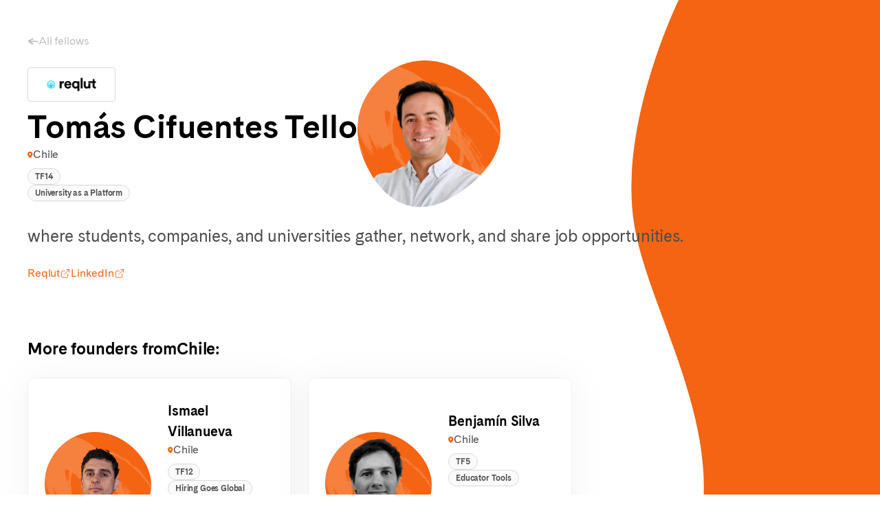

--- FILE ---
content_type: text/html; charset=utf-8
request_url: https://www.transcend-network.com/fellow/tomas-cifuentes-tello
body_size: 6388
content:
<!DOCTYPE html><!-- Last Published: Tue Jan 13 2026 23:07:47 GMT+0000 (Coordinated Universal Time) --><html data-wf-domain="www.transcend-network.com" data-wf-page="653039a86420de66a07afb0e" data-wf-site="635f9508a2af5f7116907a56" data-wf-collection="653039a86420de66a07afb22" data-wf-item-slug="tomas-cifuentes-tello"><head><meta charset="utf-8"/><title>Tomás Cifuentes Tello | Building a Stronger Future Together</title><meta content="Get to know the talented individuals working to drive positive change in their communities through the Transcend Network Fellowship. Join us in building a stronger future together." name="description"/><meta content="Tomás Cifuentes Tello | Building a Stronger Future Together" property="og:title"/><meta content="Get to know the talented individuals working to drive positive change in their communities through the Transcend Network Fellowship. Join us in building a stronger future together." property="og:description"/><meta content="https://cdn.prod.website-files.com/636394c04a12d409c86f58e6/66965e5f7ade2be0cc5b13a1_Mask%20group%20(99).png" property="og:image"/><meta content="Tomás Cifuentes Tello | Building a Stronger Future Together" property="twitter:title"/><meta content="Get to know the talented individuals working to drive positive change in their communities through the Transcend Network Fellowship. Join us in building a stronger future together." property="twitter:description"/><meta content="https://cdn.prod.website-files.com/636394c04a12d409c86f58e6/66965e5f7ade2be0cc5b13a1_Mask%20group%20(99).png" property="twitter:image"/><meta property="og:type" content="website"/><meta content="summary_large_image" name="twitter:card"/><meta content="width=device-width, initial-scale=1" name="viewport"/><link href="https://cdn.prod.website-files.com/635f9508a2af5f7116907a56/css/transcend-network-new.webflow.shared.34896299f.css" rel="stylesheet" type="text/css" integrity="sha384-NIlimfZYIks30tSVicGFxnRfKtWjJo9n4t0vGuRPGyC0J2Uzj92jWDqPGjuUQ3sL" crossorigin="anonymous"/><link href="https://fonts.googleapis.com" rel="preconnect"/><link href="https://fonts.gstatic.com" rel="preconnect" crossorigin="anonymous"/><script src="https://ajax.googleapis.com/ajax/libs/webfont/1.6.26/webfont.js" type="text/javascript"></script><script type="text/javascript">WebFont.load({  google: {    families: ["Montserrat:100,100italic,200,200italic,300,300italic,400,400italic,500,500italic,600,600italic,700,700italic,800,800italic,900,900italic"]  }});</script><script type="text/javascript">!function(o,c){var n=c.documentElement,t=" w-mod-";n.className+=t+"js",("ontouchstart"in o||o.DocumentTouch&&c instanceof DocumentTouch)&&(n.className+=t+"touch")}(window,document);</script><link href="https://cdn.prod.website-files.com/635f9508a2af5f7116907a56/63637cbc978d655a2e6ca8ba_favicon.svg" rel="shortcut icon" type="image/x-icon"/><link href="https://cdn.prod.website-files.com/635f9508a2af5f7116907a56/63637ce830032c6d5e9dff4a_favicon%20(1).svg" rel="apple-touch-icon"/><script async="" src="https://www.googletagmanager.com/gtag/js?id=G-66G6FH80RH"></script><script type="text/javascript">window.dataLayer = window.dataLayer || [];function gtag(){dataLayer.push(arguments);}gtag('js', new Date());gtag('config', 'G-66G6FH80RH', {'anonymize_ip': false});</script><!-- Hotjar Tracking Code for my site -->
<script>
    (function(h,o,t,j,a,r){
        h.hj=h.hj||function(){(h.hj.q=h.hj.q||[]).push(arguments)};
        h._hjSettings={hjid:3332525,hjsv:6};
        a=o.getElementsByTagName('head')[0];
        r=o.createElement('script');r.async=1;
        r.src=t+h._hjSettings.hjid+j+h._hjSettings.hjsv;
        a.appendChild(r);
    })(window,document,'https://static.hotjar.com/c/hotjar-','.js?sv=');
</script></head><body><div class="page-wrapper"><div class="global-styles w-embed"><style>

/* Make text look crisper and more legible in all browsers */
body {
  -webkit-font-smoothing: antialiased;
  -moz-osx-font-smoothing: grayscale;
  font-smoothing: antialiased;
  text-rendering: optimizeLegibility;
}

/* Focus state style for keyboard navigation for the focusable elements 
*[tabindex]:focus-visible,
  input[type="file"]:focus-visible {
   outline: 0.125rem solid #4d65ff;
   outline-offset: 0.125rem;
}*/

/*Background yellow to empty links
[href="#"]{
 border: 3px solid yellow;
}*/

/* Get rid of top margin on first element in any rich text element */
.w-richtext > :not(div):first-child, .w-richtext > div:first-child > :first-child {
  margin-top: 0 !important;
}

/* Get rid of bottom margin on last element in any rich text element */
.w-richtext>:last-child, .w-richtext ol li:last-child, .w-richtext ul li:last-child {
	margin-bottom: 0 !important;
}

/* Prevent all click and hover interaction with an element */
.pointer-events-off {
	pointer-events: none;
}

/* Enables all click and hover interaction with an element */
.pointer-events-on {
  pointer-events: auto;
}

/* Create a class of .div-square which maintains a 1:1 dimension of a div */
.div-square::after {
	content: "";
	display: block;
	padding-bottom: 100%;
}

/* Make sure containers never lose their center alignment */
.container-medium,.container-small, .container-large {
	margin-right: auto !important;
  margin-left: auto !important;
}

/* 
Make the following elements inherit typography styles from the parent and not have hardcoded values. 
Important: You will not be able to style for example "All Links" in Designer with this CSS applied.
Uncomment this CSS to use it in the project. Leave this message for future hand-off.
*/
/*
a,
.w-input,
.w-select,
.w-tab-link,
.w-nav-link,
.w-dropdown-btn,
.w-dropdown-toggle,
.w-dropdown-link {
  color: inherit;
  text-decoration: inherit;
  font-size: inherit;
}
*/

/* Apply "..." after 3 lines of text */
.text-style-3lines {
	display: -webkit-box;
	overflow: hidden;
	-webkit-line-clamp: 3;
	-webkit-box-orient: vertical;
}

/* Apply "..." after 2 lines of text */
.text-style-2lines {
	display: -webkit-box;
	overflow: hidden;
	-webkit-line-clamp: 2;
	-webkit-box-orient: vertical;
}

/* Apply "..." after 1 lines of text */
.text-style-1lines {
	display: -webkit-box;
	overflow: hidden;
	-webkit-line-clamp: 1;
	-webkit-box-orient: vertical;
}


/* Adds inline flex display */
.display-inlineflex {
  display: inline-flex;
}

/* These classes are never overwritten */
.hide {
  display: none !important;
}

@media screen and (max-width: 991px) {
    .hide, .hide-tablet {
        display: none !important;
    }
}
  @media screen and (max-width: 767px) {
    .hide-mobile-landscape{
      display: none !important;
    }
}
  @media screen and (max-width: 479px) {
    .hide-mobile{
      display: none !important;
    }
}
 
.margin-0 {
  margin: 0rem !important;
}
  
.padding-0 {
  padding: 0rem !important;
}

.spacing-clean {
padding: 0rem !important;
margin: 0rem !important;
}

.margin-top {
  margin-right: 0rem !important;
  margin-bottom: 0rem !important;
  margin-left: 0rem !important;
}

.padding-top {
  padding-right: 0rem !important;
  padding-bottom: 0rem !important;
  padding-left: 0rem !important;
}
  
.margin-right {
  margin-top: 0rem !important;
  margin-bottom: 0rem !important;
  margin-left: 0rem !important;
}

.padding-right {
  padding-top: 0rem !important;
  padding-bottom: 0rem !important;
  padding-left: 0rem !important;
}

.margin-bottom {
  margin-top: 0rem !important;
  margin-right: 0rem !important;
  margin-left: 0rem !important;
}

.padding-bottom {
  padding-top: 0rem !important;
  padding-right: 0rem !important;
  padding-left: 0rem !important;
}

.margin-left {
  margin-top: 0rem !important;
  margin-right: 0rem !important;
  margin-bottom: 0rem !important;
}
  
.padding-left {
  padding-top: 0rem !important;
  padding-right: 0rem !important;
  padding-bottom: 0rem !important;
}
  
.margin-horizontal {
  margin-top: 0rem !important;
  margin-bottom: 0rem !important;
}

.padding-horizontal {
  padding-top: 0rem !important;
  padding-bottom: 0rem !important;
}

.margin-vertical {
  margin-right: 0rem !important;
  margin-left: 0rem !important;
}
  
.padding-vertical {
  padding-right: 0rem !important;
  padding-left: 0rem !important;
}

.m_shadow{
-webkit-filter: drop-shadow(0px 4px 24px rgba(0, 0, 0, 0.15));
filter: drop-sahow(0px 4px 24px rgba(0, 0, 0, 0.15));
}

.s_shadow{
-webkit-filter: drop-shadow(0px 4px 24px rgba(0, 0, 0, 0.05));
filter: drop-sahow(0px 4px 24px rgba(0, 0, 0, 0.05));
}

.overflow_hide {
-webkit-backface-visibility: hidden;
-moz-backface-visibility: hidden;
-webkit-transform: translate3d(0, 0, 0);
-moz-transform: translate3d(0, 0, 0)
}



.plyr__control--overlaid {
    background: rgba(44, 167, 255, 0.8);
		padding: 18px;

}

.plyr--video .plyr__control.plyr__tab-focus, .plyr--video .plyr__control:hover, .plyr--video .plyr__control[aria-expanded=true] {
    background: rgba(44, 167, 255, 1);
}

.plyr--full-ui input[type=range] {
    color: rgba(44, 167, 255, 1);
}

:focus { outline: 0; }

@media only screen and (max-width: 768px) { html, body { overflow-x: hidden; } body { position: relative } }

.w-nav-overlay{
display: none !important;

}


</style>

<style>
textarea,
input.text,
input[type="text"],
input[type="button"],
input[type="submit"],
.apply_input {
-webkit-appearance: none;
} 
</style></div><div class="main-wrapper"><div class="each"><div class="each_bg overflow-hidden hide-tablet"><div class="each_white-wrap z-index-2"><img src="https://cdn.prod.website-files.com/635f9508a2af5f7116907a56/63bdb360955648e2d19f3854_white.svg" loading="lazy" alt="" class="each_white"/></div><div class="each_detail"><img src="https://cdn.prod.website-files.com/635f9508a2af5f7116907a56/63bdb2bf5a896b69b989ed9d_Hero-Detail.webp" loading="lazy" sizes="(max-width: 991px) 100vw, 911px" srcset="https://cdn.prod.website-files.com/635f9508a2af5f7116907a56/63bdb2bf5a896b69b989ed9d_Hero-Detail-p-500.webp 500w, https://cdn.prod.website-files.com/635f9508a2af5f7116907a56/63bdb2bf5a896b69b989ed9d_Hero-Detail-p-800.webp 800w, https://cdn.prod.website-files.com/635f9508a2af5f7116907a56/63bdb2bf5a896b69b989ed9d_Hero-Detail.webp 911w" alt="" class="each_deco"/></div></div><div class="each_content"><div class="padding-global"><div class="container-large"><div><div class="max-width-large"><div class="padding-top padding-large"></div><a data-w-id="ffe9c7ee-0477-bb0d-fee7-c256e1e45ebd" href="/meet-fellows" class="each_back-layout w-inline-block"><img src="https://cdn.prod.website-files.com/635f9508a2af5f7116907a56/63bdbb50ea15d301abdee360_Slider%20Arrow.svg" loading="lazy" alt="" class="icon-1x1-small"/><div class="text-size-regular text-weight-bold text-color-extramedium-grey">All fellows</div></a><div class="padding-bottom padding-small"></div><div class="each_title-logo"><div><div class="each_logo"><img src="https://cdn.prod.website-files.com/636394c04a12d409c86f58e6/66965e879616a64f8c95d7ed_Logo_reqlut_nuevo.png" loading="lazy" alt="logo" sizes="100vw" srcset="https://cdn.prod.website-files.com/636394c04a12d409c86f58e6/66965e879616a64f8c95d7ed_Logo_reqlut_nuevo-p-500.png 500w, https://cdn.prod.website-files.com/636394c04a12d409c86f58e6/66965e879616a64f8c95d7ed_Logo_reqlut_nuevo-p-800.png 800w, https://cdn.prod.website-files.com/636394c04a12d409c86f58e6/66965e879616a64f8c95d7ed_Logo_reqlut_nuevo-p-1080.png 1080w, https://cdn.prod.website-files.com/636394c04a12d409c86f58e6/66965e879616a64f8c95d7ed_Logo_reqlut_nuevo-p-1600.png 1600w, https://cdn.prod.website-files.com/636394c04a12d409c86f58e6/66965e879616a64f8c95d7ed_Logo_reqlut_nuevo-p-2000.png 2000w, https://cdn.prod.website-files.com/636394c04a12d409c86f58e6/66965e879616a64f8c95d7ed_Logo_reqlut_nuevo-p-2600.png 2600w, https://cdn.prod.website-files.com/636394c04a12d409c86f58e6/66965e879616a64f8c95d7ed_Logo_reqlut_nuevo-p-3200.png 3200w, https://cdn.prod.website-files.com/636394c04a12d409c86f58e6/66965e879616a64f8c95d7ed_Logo_reqlut_nuevo.png 3838w" class="fellows_logo"/></div><div class="padding-bottom padding-xsmall"></div><div class="heading-style-h2">Tomás Cifuentes Tello</div><div class="fellows_pointer-layout"><img src="https://cdn.prod.website-files.com/635f9508a2af5f7116907a56/63bd476aab7ebdd11be06071_pointer.svg" loading="lazy" alt="" class="fellows_pointer"/><div fs-cmsfilter-field="countries" class="text-size-regular text-color-darkgrey">Chile</div></div><div class="padding-bottom padding-xsmall"></div><div class="fellows_desc-layout"><div class="fellows_tag"><div fs-cmsfilter-field="program" class="text-size-tiny text-style-allcaps text-weight-bold">TF14</div></div><div class="fellows_tag"><div fs-cmsfilter-field="thesis" class="text-size-tiny text-weight-bold text-align-center">University as a Platform</div></div></div></div><div><img alt="" loading="lazy" src="https://cdn.prod.website-files.com/636394c04a12d409c86f58e6/66965e5f7ade2be0cc5b13a1_Mask%20group%20(99).png" class="each_portrait"/></div></div><div class="padding-bottom padding-custom1"></div><div fs-cmsfilter-field="text" class="text-size-large text-color-darkgrey">where students, companies, and universities gather, network, and share job opportunities.
</div><div class="padding-bottom padding-custom1"></div><div class="each_rrss-wrap"><a href="https://reqlut.com/alumni-universidades" target="_blank" class="each_rrss w-inline-block"><div class="text-size-regular text-color-orange">Reqlut</div><img src="https://cdn.prod.website-files.com/635f9508a2af5f7116907a56/63bdbefc3f20f6e281a4d379_external-link.svg" loading="lazy" alt="Website" class="icon-1x1-small"/></a><a href="https://www.linkedin.com/in/tomascifuentes/" target="_blank" class="each_rrss w-inline-block"><div class="text-size-regular text-color-orange">LinkedIn</div><img src="https://cdn.prod.website-files.com/635f9508a2af5f7116907a56/63bdbefc3f20f6e281a4d379_external-link.svg" loading="lazy" alt="Website" class="icon-1x1-small"/></a></div><div class="padding-bottom padding-xxlarge"></div></div><div class="each_text-layout"><div class="text-size-large text-weight-bold">More founders from</div><div class="text-size-large text-weight-bold">Chile</div><div class="text-size-large text-weight-bold">:</div></div><div class="padding-bottom padding-custom1"></div><div fs-cmsload-mode="load-under" fs-cmsfilter-element="list" fs-cmsload-element="list" class="w-dyn-list"><div role="list" class="each_card-country w-dyn-items"><div id="w-node-d68be6c4-1e23-8242-5ec2-4e5da405648d-a07afb0e" data-w-id="d68be6c4-1e23-8242-5ec2-4e5da405648d" role="listitem" class="fellows_card s_shadow w-dyn-item"><a href="/fellow/ismael-villanueva" class="fellows_card-link w-inline-block"><div class="padding-horizontal padding-custom1"><div class="padding-vertical padding-medium"><div class="fellow_card-layout"><div id="w-node-_0c6d5194-7da6-024b-6e84-70e526089a66-a07afb0e" class="fellow_photo-wrap"><img alt="" loading="lazy" src="https://cdn.prod.website-files.com/636394c04a12d409c86f58e6/654109c38da72696189d4081_Mask%20group%20(21).png" class="fellows_portrait-photo"/><div class="fellows_logo-container s_shadow hide"><img src="https://cdn.prod.website-files.com/636394c04a12d409c86f58e6/654109f83a21dc987e934854_missBerni_logo.png" loading="lazy" alt="logo" sizes="100vw" srcset="https://cdn.prod.website-files.com/636394c04a12d409c86f58e6/654109f83a21dc987e934854_missBerni_logo-p-500.png 500w, https://cdn.prod.website-files.com/636394c04a12d409c86f58e6/654109f83a21dc987e934854_missBerni_logo-p-800.png 800w, https://cdn.prod.website-files.com/636394c04a12d409c86f58e6/654109f83a21dc987e934854_missBerni_logo-p-1080.png 1080w, https://cdn.prod.website-files.com/636394c04a12d409c86f58e6/654109f83a21dc987e934854_missBerni_logo-p-1600.png 1600w, https://cdn.prod.website-files.com/636394c04a12d409c86f58e6/654109f83a21dc987e934854_missBerni_logo-p-2000.png 2000w, https://cdn.prod.website-files.com/636394c04a12d409c86f58e6/654109f83a21dc987e934854_missBerni_logo-p-2600.png 2600w, https://cdn.prod.website-files.com/636394c04a12d409c86f58e6/654109f83a21dc987e934854_missBerni_logo-p-3200.png 3200w, https://cdn.prod.website-files.com/636394c04a12d409c86f58e6/654109f83a21dc987e934854_missBerni_logo.png 3600w" class="fellows_logo"/></div></div><div id="w-node-_0c6d5194-7da6-024b-6e84-70e526089a6a-a07afb0e" class="fellow_description"><div fs-cmsfilter-field="Name" id="w-node-_0c6d5194-7da6-024b-6e84-70e526089a6b-a07afb0e" class="text-size-medium text-weight-bold">Ismael Villanueva</div><div class="fellows_pointer-layout"><img src="https://cdn.prod.website-files.com/635f9508a2af5f7116907a56/63bd476aab7ebdd11be06071_pointer.svg" loading="lazy" alt="" class="fellows_pointer"/><div fs-cmsfilter-field="countries" class="text-size-regular text-color-darkgrey">Chile</div></div><div class="padding-bottom padding-xsmall"></div><div class="fellows_desc-layout"><div class="fellows_tag"><div fs-cmsfilter-field="program" class="text-size-tiny text-style-allcaps text-weight-bold text-align-center">TF12</div></div><div class="fellows_tag"><div fs-cmsfilter-field="thesis" class="text-size-tiny text-weight-bold text-style-1lines">Hiring Goes Global</div></div></div><div class="padding-bottom padding-small"></div><div fs-cmsfilter-field="text" class="text-size-small text-color-darkgrey text-style-3lines">a “Head Hunter” who recruits Latin American teachers for schools in the United States.</div><div class="padding-bottom padding-xsmall"></div><div class="text-size-small text-color-orange text-deco-unerline">More info</div></div></div></div></div></a></div><div id="w-node-d68be6c4-1e23-8242-5ec2-4e5da405648d-a07afb0e" data-w-id="d68be6c4-1e23-8242-5ec2-4e5da405648d" role="listitem" class="fellows_card s_shadow w-dyn-item"><a href="/fellow/benjamn-silva" class="fellows_card-link w-inline-block"><div class="padding-horizontal padding-custom1"><div class="padding-vertical padding-medium"><div class="fellow_card-layout"><div id="w-node-_0c6d5194-7da6-024b-6e84-70e526089a66-a07afb0e" class="fellow_photo-wrap"><img alt="" loading="lazy" src="https://cdn.prod.website-files.com/636394c04a12d409c86f58e6/63c03a5d560a170d8e6a8015_63bf03daa70877735d5244a6_Benjam%25C3%25ADn%2520Silva%2520Herrera.webp" class="fellows_portrait-photo"/><div class="fellows_logo-container s_shadow hide"><img src="https://cdn.prod.website-files.com/636394c04a12d409c86f58e6/63be817fd326795378def0bc_60c7719be7763e320dcb4aa7_profesocial.png" loading="lazy" alt="logo" class="fellows_logo"/></div></div><div id="w-node-_0c6d5194-7da6-024b-6e84-70e526089a6a-a07afb0e" class="fellow_description"><div fs-cmsfilter-field="Name" id="w-node-_0c6d5194-7da6-024b-6e84-70e526089a6b-a07afb0e" class="text-size-medium text-weight-bold">Benjamín Silva</div><div class="fellows_pointer-layout"><img src="https://cdn.prod.website-files.com/635f9508a2af5f7116907a56/63bd476aab7ebdd11be06071_pointer.svg" loading="lazy" alt="" class="fellows_pointer"/><div fs-cmsfilter-field="countries" class="text-size-regular text-color-darkgrey">Chile</div></div><div class="padding-bottom padding-xsmall"></div><div class="fellows_desc-layout"><div class="fellows_tag"><div fs-cmsfilter-field="program" class="text-size-tiny text-style-allcaps text-weight-bold text-align-center">TF5</div></div><div class="fellows_tag"><div fs-cmsfilter-field="thesis" class="text-size-tiny text-weight-bold text-style-1lines">Educator Tools</div></div></div><div class="padding-bottom padding-small"></div><div fs-cmsfilter-field="text" class="text-size-small text-color-darkgrey text-style-3lines">Profe.Social enables Spanish-speaking teachers to share their educational resources and experiences.</div><div class="padding-bottom padding-xsmall"></div><div class="text-size-small text-color-orange text-deco-unerline">More info</div></div></div></div></div></a></div></div></div><div class="padding-bottom padding-custom1"></div><div class="each_text-layout"><div class="text-size-large text-weight-bold">More founders</div><div class="text-size-large text-weight-bold">University as a Platform</div><div class="text-size-large text-weight-bold">:</div></div><div class="padding-bottom padding-custom1"></div><div fs-cmsload-mode="load-under" fs-cmsfilter-element="list" fs-cmsload-element="list" class="w-dyn-list"><div role="list" class="each_card-country w-dyn-items"><div id="w-node-_24b031bf-0163-cb1b-061d-99f551ed63cc-a07afb0e" data-w-id="24b031bf-0163-cb1b-061d-99f551ed63cc" role="listitem" class="fellows_card s_shadow w-dyn-item"><a href="/fellow/gonzalo-tudela" class="fellows_card-link w-inline-block"><div class="padding-horizontal padding-custom1"><div class="padding-vertical padding-medium"><div class="fellow_card-layout"><div id="w-node-bfef05e1-a107-f9e4-43fe-fd2e31a2dc97-a07afb0e" class="fellow_photo-wrap"><img alt="" loading="lazy" src="https://cdn.prod.website-files.com/636394c04a12d409c86f58e6/63c03a605acf1a4efff2580c_63be9fa1df3befc802d6c970_Gonzalo%2520Tudela.webp" sizes="100vw" srcset="https://cdn.prod.website-files.com/636394c04a12d409c86f58e6/63c03a605acf1a4efff2580c_63be9fa1df3befc802d6c970_Gonzalo%2520Tudela-p-500.webp 500w, https://cdn.prod.website-files.com/636394c04a12d409c86f58e6/63c03a605acf1a4efff2580c_63be9fa1df3befc802d6c970_Gonzalo%2520Tudela.webp 516w" class="fellows_portrait-photo"/><div class="fellows_logo-container s_shadow hide"><img src="https://cdn.prod.website-files.com/636394c04a12d409c86f58e6/63be8196044ddcfd970ed3b8_63811d51026d186d61fe7812_Examin_LogoMark_color_2021%2520(1).png" loading="lazy" alt="logo" class="fellows_logo"/></div></div><div id="w-node-bfef05e1-a107-f9e4-43fe-fd2e31a2dc9b-a07afb0e" class="fellow_description"><div fs-cmsfilter-field="Name" id="w-node-bfef05e1-a107-f9e4-43fe-fd2e31a2dc9c-a07afb0e" class="text-size-medium text-weight-bold">Gonzalo Tudela</div><div class="fellows_pointer-layout"><img src="https://cdn.prod.website-files.com/635f9508a2af5f7116907a56/63bd476aab7ebdd11be06071_pointer.svg" loading="lazy" alt="" class="fellows_pointer"/><div fs-cmsfilter-field="countries" class="text-size-regular text-color-darkgrey">Canada</div></div><div class="padding-bottom padding-xsmall"></div><div class="fellows_desc-layout"><div class="fellows_tag"><div fs-cmsfilter-field="program" class="text-size-tiny text-style-allcaps text-weight-bold text-align-center">TF9</div></div><div class="fellows_tag"><div fs-cmsfilter-field="thesis" class="text-size-tiny text-weight-bold text-style-1lines">University as a Platform</div></div></div><div class="padding-bottom padding-small"></div><div fs-cmsfilter-field="text" class="text-size-small text-color-darkgrey text-style-3lines">Helps instructors unlock exam integrity by leveraging AI to deliver a unique exam to every student.</div><div class="padding-bottom padding-xsmall"></div><div class="text-size-small text-color-orange text-deco-unerline">More info</div></div></div></div></div></a></div><div id="w-node-_24b031bf-0163-cb1b-061d-99f551ed63cc-a07afb0e" data-w-id="24b031bf-0163-cb1b-061d-99f551ed63cc" role="listitem" class="fellows_card s_shadow w-dyn-item"><a href="/fellow/erika-hairston-2" class="fellows_card-link w-inline-block"><div class="padding-horizontal padding-custom1"><div class="padding-vertical padding-medium"><div class="fellow_card-layout"><div id="w-node-bfef05e1-a107-f9e4-43fe-fd2e31a2dc97-a07afb0e" class="fellow_photo-wrap"><img alt="" loading="lazy" src="https://cdn.prod.website-files.com/636394c04a12d409c86f58e6/63c03a5f51d7f465a06cf442_63befb2fa690746733bf61fb_Erika%2520Hairston.webp" class="fellows_portrait-photo"/><div class="fellows_logo-container s_shadow hide"><img src="https://cdn.prod.website-files.com/636394c04a12d409c86f58e6/63be8182c9d13e48c7bdc81e_5ec4300c37af8ede73ad0590_5ec3b7b39d5edf077d55e433_Untitled%25252Bdesign%25252B_8_-removebg-preview.png" loading="lazy" alt="logo" class="fellows_logo"/></div></div><div id="w-node-bfef05e1-a107-f9e4-43fe-fd2e31a2dc9b-a07afb0e" class="fellow_description"><div fs-cmsfilter-field="Name" id="w-node-bfef05e1-a107-f9e4-43fe-fd2e31a2dc9c-a07afb0e" class="text-size-medium text-weight-bold">Erika Hairston</div><div class="fellows_pointer-layout"><img src="https://cdn.prod.website-files.com/635f9508a2af5f7116907a56/63bd476aab7ebdd11be06071_pointer.svg" loading="lazy" alt="" class="fellows_pointer"/><div fs-cmsfilter-field="countries" class="text-size-regular text-color-darkgrey">United States</div></div><div class="padding-bottom padding-xsmall"></div><div class="fellows_desc-layout"><div class="fellows_tag"><div fs-cmsfilter-field="program" class="text-size-tiny text-style-allcaps text-weight-bold text-align-center">TF2</div></div><div class="fellows_tag"><div fs-cmsfilter-field="thesis" class="text-size-tiny text-weight-bold text-style-1lines">University as a Platform</div></div></div><div class="padding-bottom padding-small"></div><div fs-cmsfilter-field="text" class="text-size-small text-color-darkgrey text-style-3lines">Edlyft is a paid support program for college CS students.</div><div class="padding-bottom padding-xsmall"></div><div class="text-size-small text-color-orange text-deco-unerline">More info</div></div></div></div></div></a></div><div id="w-node-_24b031bf-0163-cb1b-061d-99f551ed63cc-a07afb0e" data-w-id="24b031bf-0163-cb1b-061d-99f551ed63cc" role="listitem" class="fellows_card s_shadow w-dyn-item"><a href="/fellow/michael-tworek" class="fellows_card-link w-inline-block"><div class="padding-horizontal padding-custom1"><div class="padding-vertical padding-medium"><div class="fellow_card-layout"><div id="w-node-bfef05e1-a107-f9e4-43fe-fd2e31a2dc97-a07afb0e" class="fellow_photo-wrap"><img alt="" loading="lazy" src="https://cdn.prod.website-files.com/636394c04a12d409c86f58e6/65410f60147b8ad169fb87d5_Mask%20group%20(26).png" class="fellows_portrait-photo"/><div class="fellows_logo-container s_shadow hide"><img src="https://cdn.prod.website-files.com/636394c04a12d409c86f58e6/65410f95786d19626f4ef7d2_Polis_Logo_TM_01.png" loading="lazy" alt="logo" sizes="100vw" srcset="https://cdn.prod.website-files.com/636394c04a12d409c86f58e6/65410f95786d19626f4ef7d2_Polis_Logo_TM_01-p-500.png 500w, https://cdn.prod.website-files.com/636394c04a12d409c86f58e6/65410f95786d19626f4ef7d2_Polis_Logo_TM_01-p-800.png 800w, https://cdn.prod.website-files.com/636394c04a12d409c86f58e6/65410f95786d19626f4ef7d2_Polis_Logo_TM_01-p-1080.png 1080w, https://cdn.prod.website-files.com/636394c04a12d409c86f58e6/65410f95786d19626f4ef7d2_Polis_Logo_TM_01-p-1600.png 1600w, https://cdn.prod.website-files.com/636394c04a12d409c86f58e6/65410f95786d19626f4ef7d2_Polis_Logo_TM_01.png 2084w" class="fellows_logo"/></div></div><div id="w-node-bfef05e1-a107-f9e4-43fe-fd2e31a2dc9b-a07afb0e" class="fellow_description"><div fs-cmsfilter-field="Name" id="w-node-bfef05e1-a107-f9e4-43fe-fd2e31a2dc9c-a07afb0e" class="text-size-medium text-weight-bold">Michael Tworek</div><div class="fellows_pointer-layout"><img src="https://cdn.prod.website-files.com/635f9508a2af5f7116907a56/63bd476aab7ebdd11be06071_pointer.svg" loading="lazy" alt="" class="fellows_pointer"/><div fs-cmsfilter-field="countries" class="text-size-regular text-color-darkgrey">United States</div></div><div class="padding-bottom padding-xsmall"></div><div class="fellows_desc-layout"><div class="fellows_tag"><div fs-cmsfilter-field="program" class="text-size-tiny text-style-allcaps text-weight-bold text-align-center">TF12</div></div><div class="fellows_tag"><div fs-cmsfilter-field="thesis" class="text-size-tiny text-weight-bold text-style-1lines">University as a Platform</div></div></div><div class="padding-bottom padding-small"></div><div fs-cmsfilter-field="text" class="text-size-small text-color-darkgrey text-style-3lines">helping organizations reduce student attrition and boost student engagement.</div><div class="padding-bottom padding-xsmall"></div><div class="text-size-small text-color-orange text-deco-unerline">More info</div></div></div></div></div></a></div></div></div><div class="padding-bottom padding-xlarge"></div></div></div></div></div></div></div></div><script src="https://d3e54v103j8qbb.cloudfront.net/js/jquery-3.5.1.min.dc5e7f18c8.js?site=635f9508a2af5f7116907a56" type="text/javascript" integrity="sha256-9/aliU8dGd2tb6OSsuzixeV4y/faTqgFtohetphbbj0=" crossorigin="anonymous"></script><script src="https://cdn.prod.website-files.com/635f9508a2af5f7116907a56/js/webflow.schunk.e0c428ff9737f919.js" type="text/javascript" integrity="sha384-ar82P9eriV3WGOD8Lkag3kPxxkFE9GSaSPalaC0MRlR/5aACGoFQNfyqt0dNuYvt" crossorigin="anonymous"></script><script src="https://cdn.prod.website-files.com/635f9508a2af5f7116907a56/js/webflow.schunk.bb8a3862da525009.js" type="text/javascript" integrity="sha384-23/ZMvwZlwE2ZMlOt/cHeklJLMCaQcLumQKszWRtiEdCvGzzhhM8QW4GFgSbhCng" crossorigin="anonymous"></script><script src="https://cdn.prod.website-files.com/635f9508a2af5f7116907a56/js/webflow.3783ef39.0ea14bbc735950c9.js" type="text/javascript" integrity="sha384-oENg5D8BkjqoX8Inni/cJIDgnuPYrj90PVsM1Wt3GnhvLRFa74HWrQBQFMdjkjhz" crossorigin="anonymous"></script></body></html>

--- FILE ---
content_type: text/css
request_url: https://cdn.prod.website-files.com/635f9508a2af5f7116907a56/css/transcend-network-new.webflow.shared.34896299f.css
body_size: 29904
content:
html {
  -webkit-text-size-adjust: 100%;
  -ms-text-size-adjust: 100%;
  font-family: sans-serif;
}

body {
  margin: 0;
}

article, aside, details, figcaption, figure, footer, header, hgroup, main, menu, nav, section, summary {
  display: block;
}

audio, canvas, progress, video {
  vertical-align: baseline;
  display: inline-block;
}

audio:not([controls]) {
  height: 0;
  display: none;
}

[hidden], template {
  display: none;
}

a {
  background-color: #0000;
}

a:active, a:hover {
  outline: 0;
}

abbr[title] {
  border-bottom: 1px dotted;
}

b, strong {
  font-weight: bold;
}

dfn {
  font-style: italic;
}

h1 {
  margin: .67em 0;
  font-size: 2em;
}

mark {
  color: #000;
  background: #ff0;
}

small {
  font-size: 80%;
}

sub, sup {
  vertical-align: baseline;
  font-size: 75%;
  line-height: 0;
  position: relative;
}

sup {
  top: -.5em;
}

sub {
  bottom: -.25em;
}

img {
  border: 0;
}

svg:not(:root) {
  overflow: hidden;
}

hr {
  box-sizing: content-box;
  height: 0;
}

pre {
  overflow: auto;
}

code, kbd, pre, samp {
  font-family: monospace;
  font-size: 1em;
}

button, input, optgroup, select, textarea {
  color: inherit;
  font: inherit;
  margin: 0;
}

button {
  overflow: visible;
}

button, select {
  text-transform: none;
}

button, html input[type="button"], input[type="reset"] {
  -webkit-appearance: button;
  cursor: pointer;
}

button[disabled], html input[disabled] {
  cursor: default;
}

button::-moz-focus-inner, input::-moz-focus-inner {
  border: 0;
  padding: 0;
}

input {
  line-height: normal;
}

input[type="checkbox"], input[type="radio"] {
  box-sizing: border-box;
  padding: 0;
}

input[type="number"]::-webkit-inner-spin-button, input[type="number"]::-webkit-outer-spin-button {
  height: auto;
}

input[type="search"] {
  -webkit-appearance: none;
}

input[type="search"]::-webkit-search-cancel-button, input[type="search"]::-webkit-search-decoration {
  -webkit-appearance: none;
}

legend {
  border: 0;
  padding: 0;
}

textarea {
  overflow: auto;
}

optgroup {
  font-weight: bold;
}

table {
  border-collapse: collapse;
  border-spacing: 0;
}

td, th {
  padding: 0;
}

@font-face {
  font-family: webflow-icons;
  src: url("[data-uri]") format("truetype");
  font-weight: normal;
  font-style: normal;
}

[class^="w-icon-"], [class*=" w-icon-"] {
  speak: none;
  font-variant: normal;
  text-transform: none;
  -webkit-font-smoothing: antialiased;
  -moz-osx-font-smoothing: grayscale;
  font-style: normal;
  font-weight: normal;
  line-height: 1;
  font-family: webflow-icons !important;
}

.w-icon-slider-right:before {
  content: "";
}

.w-icon-slider-left:before {
  content: "";
}

.w-icon-nav-menu:before {
  content: "";
}

.w-icon-arrow-down:before, .w-icon-dropdown-toggle:before {
  content: "";
}

.w-icon-file-upload-remove:before {
  content: "";
}

.w-icon-file-upload-icon:before {
  content: "";
}

* {
  box-sizing: border-box;
}

html {
  height: 100%;
}

body {
  color: #333;
  background-color: #fff;
  min-height: 100%;
  margin: 0;
  font-family: Arial, sans-serif;
  font-size: 14px;
  line-height: 20px;
}

img {
  vertical-align: middle;
  max-width: 100%;
  display: inline-block;
}

html.w-mod-touch * {
  background-attachment: scroll !important;
}

.w-block {
  display: block;
}

.w-inline-block {
  max-width: 100%;
  display: inline-block;
}

.w-clearfix:before, .w-clearfix:after {
  content: " ";
  grid-area: 1 / 1 / 2 / 2;
  display: table;
}

.w-clearfix:after {
  clear: both;
}

.w-hidden {
  display: none;
}

.w-button {
  color: #fff;
  line-height: inherit;
  cursor: pointer;
  background-color: #3898ec;
  border: 0;
  border-radius: 0;
  padding: 9px 15px;
  text-decoration: none;
  display: inline-block;
}

input.w-button {
  -webkit-appearance: button;
}

html[data-w-dynpage] [data-w-cloak] {
  color: #0000 !important;
}

.w-code-block {
  margin: unset;
}

pre.w-code-block code {
  all: inherit;
}

.w-optimization {
  display: contents;
}

.w-webflow-badge, .w-webflow-badge > img {
  box-sizing: unset;
  width: unset;
  height: unset;
  max-height: unset;
  max-width: unset;
  min-height: unset;
  min-width: unset;
  margin: unset;
  padding: unset;
  float: unset;
  clear: unset;
  border: unset;
  border-radius: unset;
  background: unset;
  background-image: unset;
  background-position: unset;
  background-size: unset;
  background-repeat: unset;
  background-origin: unset;
  background-clip: unset;
  background-attachment: unset;
  background-color: unset;
  box-shadow: unset;
  transform: unset;
  direction: unset;
  font-family: unset;
  font-weight: unset;
  color: unset;
  font-size: unset;
  line-height: unset;
  font-style: unset;
  font-variant: unset;
  text-align: unset;
  letter-spacing: unset;
  -webkit-text-decoration: unset;
  text-decoration: unset;
  text-indent: unset;
  text-transform: unset;
  list-style-type: unset;
  text-shadow: unset;
  vertical-align: unset;
  cursor: unset;
  white-space: unset;
  word-break: unset;
  word-spacing: unset;
  word-wrap: unset;
  transition: unset;
}

.w-webflow-badge {
  white-space: nowrap;
  cursor: pointer;
  box-shadow: 0 0 0 1px #0000001a, 0 1px 3px #0000001a;
  visibility: visible !important;
  opacity: 1 !important;
  z-index: 2147483647 !important;
  color: #aaadb0 !important;
  overflow: unset !important;
  background-color: #fff !important;
  border-radius: 3px !important;
  width: auto !important;
  height: auto !important;
  margin: 0 !important;
  padding: 6px !important;
  font-size: 12px !important;
  line-height: 14px !important;
  text-decoration: none !important;
  display: inline-block !important;
  position: fixed !important;
  inset: auto 12px 12px auto !important;
  transform: none !important;
}

.w-webflow-badge > img {
  position: unset;
  visibility: unset !important;
  opacity: 1 !important;
  vertical-align: middle !important;
  display: inline-block !important;
}

h1, h2, h3, h4, h5, h6 {
  margin-bottom: 10px;
  font-weight: bold;
}

h1 {
  margin-top: 20px;
  font-size: 38px;
  line-height: 44px;
}

h2 {
  margin-top: 20px;
  font-size: 32px;
  line-height: 36px;
}

h3 {
  margin-top: 20px;
  font-size: 24px;
  line-height: 30px;
}

h4 {
  margin-top: 10px;
  font-size: 18px;
  line-height: 24px;
}

h5 {
  margin-top: 10px;
  font-size: 14px;
  line-height: 20px;
}

h6 {
  margin-top: 10px;
  font-size: 12px;
  line-height: 18px;
}

p {
  margin-top: 0;
  margin-bottom: 10px;
}

blockquote {
  border-left: 5px solid #e2e2e2;
  margin: 0 0 10px;
  padding: 10px 20px;
  font-size: 18px;
  line-height: 22px;
}

figure {
  margin: 0 0 10px;
}

ul, ol {
  margin-top: 0;
  margin-bottom: 10px;
  padding-left: 40px;
}

.w-list-unstyled {
  padding-left: 0;
  list-style: none;
}

.w-embed:before, .w-embed:after {
  content: " ";
  grid-area: 1 / 1 / 2 / 2;
  display: table;
}

.w-embed:after {
  clear: both;
}

.w-video {
  width: 100%;
  padding: 0;
  position: relative;
}

.w-video iframe, .w-video object, .w-video embed {
  border: none;
  width: 100%;
  height: 100%;
  position: absolute;
  top: 0;
  left: 0;
}

fieldset {
  border: 0;
  margin: 0;
  padding: 0;
}

button, [type="button"], [type="reset"] {
  cursor: pointer;
  -webkit-appearance: button;
  border: 0;
}

.w-form {
  margin: 0 0 15px;
}

.w-form-done {
  text-align: center;
  background-color: #ddd;
  padding: 20px;
  display: none;
}

.w-form-fail {
  background-color: #ffdede;
  margin-top: 10px;
  padding: 10px;
  display: none;
}

label {
  margin-bottom: 5px;
  font-weight: bold;
  display: block;
}

.w-input, .w-select {
  color: #333;
  vertical-align: middle;
  background-color: #fff;
  border: 1px solid #ccc;
  width: 100%;
  height: 38px;
  margin-bottom: 10px;
  padding: 8px 12px;
  font-size: 14px;
  line-height: 1.42857;
  display: block;
}

.w-input::placeholder, .w-select::placeholder {
  color: #999;
}

.w-input:focus, .w-select:focus {
  border-color: #3898ec;
  outline: 0;
}

.w-input[disabled], .w-select[disabled], .w-input[readonly], .w-select[readonly], fieldset[disabled] .w-input, fieldset[disabled] .w-select {
  cursor: not-allowed;
}

.w-input[disabled]:not(.w-input-disabled), .w-select[disabled]:not(.w-input-disabled), .w-input[readonly], .w-select[readonly], fieldset[disabled]:not(.w-input-disabled) .w-input, fieldset[disabled]:not(.w-input-disabled) .w-select {
  background-color: #eee;
}

textarea.w-input, textarea.w-select {
  height: auto;
}

.w-select {
  background-color: #f3f3f3;
}

.w-select[multiple] {
  height: auto;
}

.w-form-label {
  cursor: pointer;
  margin-bottom: 0;
  font-weight: normal;
  display: inline-block;
}

.w-radio {
  margin-bottom: 5px;
  padding-left: 20px;
  display: block;
}

.w-radio:before, .w-radio:after {
  content: " ";
  grid-area: 1 / 1 / 2 / 2;
  display: table;
}

.w-radio:after {
  clear: both;
}

.w-radio-input {
  float: left;
  margin: 3px 0 0 -20px;
  line-height: normal;
}

.w-file-upload {
  margin-bottom: 10px;
  display: block;
}

.w-file-upload-input {
  opacity: 0;
  z-index: -100;
  width: .1px;
  height: .1px;
  position: absolute;
  overflow: hidden;
}

.w-file-upload-default, .w-file-upload-uploading, .w-file-upload-success {
  color: #333;
  display: inline-block;
}

.w-file-upload-error {
  margin-top: 10px;
  display: block;
}

.w-file-upload-default.w-hidden, .w-file-upload-uploading.w-hidden, .w-file-upload-error.w-hidden, .w-file-upload-success.w-hidden {
  display: none;
}

.w-file-upload-uploading-btn {
  cursor: pointer;
  background-color: #fafafa;
  border: 1px solid #ccc;
  margin: 0;
  padding: 8px 12px;
  font-size: 14px;
  font-weight: normal;
  display: flex;
}

.w-file-upload-file {
  background-color: #fafafa;
  border: 1px solid #ccc;
  flex-grow: 1;
  justify-content: space-between;
  margin: 0;
  padding: 8px 9px 8px 11px;
  display: flex;
}

.w-file-upload-file-name {
  font-size: 14px;
  font-weight: normal;
  display: block;
}

.w-file-remove-link {
  cursor: pointer;
  width: auto;
  height: auto;
  margin-top: 3px;
  margin-left: 10px;
  padding: 3px;
  display: block;
}

.w-icon-file-upload-remove {
  margin: auto;
  font-size: 10px;
}

.w-file-upload-error-msg {
  color: #ea384c;
  padding: 2px 0;
  display: inline-block;
}

.w-file-upload-info {
  padding: 0 12px;
  line-height: 38px;
  display: inline-block;
}

.w-file-upload-label {
  cursor: pointer;
  background-color: #fafafa;
  border: 1px solid #ccc;
  margin: 0;
  padding: 8px 12px;
  font-size: 14px;
  font-weight: normal;
  display: inline-block;
}

.w-icon-file-upload-icon, .w-icon-file-upload-uploading {
  width: 20px;
  margin-right: 8px;
  display: inline-block;
}

.w-icon-file-upload-uploading {
  height: 20px;
}

.w-container {
  max-width: 940px;
  margin-left: auto;
  margin-right: auto;
}

.w-container:before, .w-container:after {
  content: " ";
  grid-area: 1 / 1 / 2 / 2;
  display: table;
}

.w-container:after {
  clear: both;
}

.w-container .w-row {
  margin-left: -10px;
  margin-right: -10px;
}

.w-row:before, .w-row:after {
  content: " ";
  grid-area: 1 / 1 / 2 / 2;
  display: table;
}

.w-row:after {
  clear: both;
}

.w-row .w-row {
  margin-left: 0;
  margin-right: 0;
}

.w-col {
  float: left;
  width: 100%;
  min-height: 1px;
  padding-left: 10px;
  padding-right: 10px;
  position: relative;
}

.w-col .w-col {
  padding-left: 0;
  padding-right: 0;
}

.w-col-1 {
  width: 8.33333%;
}

.w-col-2 {
  width: 16.6667%;
}

.w-col-3 {
  width: 25%;
}

.w-col-4 {
  width: 33.3333%;
}

.w-col-5 {
  width: 41.6667%;
}

.w-col-6 {
  width: 50%;
}

.w-col-7 {
  width: 58.3333%;
}

.w-col-8 {
  width: 66.6667%;
}

.w-col-9 {
  width: 75%;
}

.w-col-10 {
  width: 83.3333%;
}

.w-col-11 {
  width: 91.6667%;
}

.w-col-12 {
  width: 100%;
}

.w-hidden-main {
  display: none !important;
}

@media screen and (max-width: 991px) {
  .w-container {
    max-width: 728px;
  }

  .w-hidden-main {
    display: inherit !important;
  }

  .w-hidden-medium {
    display: none !important;
  }

  .w-col-medium-1 {
    width: 8.33333%;
  }

  .w-col-medium-2 {
    width: 16.6667%;
  }

  .w-col-medium-3 {
    width: 25%;
  }

  .w-col-medium-4 {
    width: 33.3333%;
  }

  .w-col-medium-5 {
    width: 41.6667%;
  }

  .w-col-medium-6 {
    width: 50%;
  }

  .w-col-medium-7 {
    width: 58.3333%;
  }

  .w-col-medium-8 {
    width: 66.6667%;
  }

  .w-col-medium-9 {
    width: 75%;
  }

  .w-col-medium-10 {
    width: 83.3333%;
  }

  .w-col-medium-11 {
    width: 91.6667%;
  }

  .w-col-medium-12 {
    width: 100%;
  }

  .w-col-stack {
    width: 100%;
    left: auto;
    right: auto;
  }
}

@media screen and (max-width: 767px) {
  .w-hidden-main, .w-hidden-medium {
    display: inherit !important;
  }

  .w-hidden-small {
    display: none !important;
  }

  .w-row, .w-container .w-row {
    margin-left: 0;
    margin-right: 0;
  }

  .w-col {
    width: 100%;
    left: auto;
    right: auto;
  }

  .w-col-small-1 {
    width: 8.33333%;
  }

  .w-col-small-2 {
    width: 16.6667%;
  }

  .w-col-small-3 {
    width: 25%;
  }

  .w-col-small-4 {
    width: 33.3333%;
  }

  .w-col-small-5 {
    width: 41.6667%;
  }

  .w-col-small-6 {
    width: 50%;
  }

  .w-col-small-7 {
    width: 58.3333%;
  }

  .w-col-small-8 {
    width: 66.6667%;
  }

  .w-col-small-9 {
    width: 75%;
  }

  .w-col-small-10 {
    width: 83.3333%;
  }

  .w-col-small-11 {
    width: 91.6667%;
  }

  .w-col-small-12 {
    width: 100%;
  }
}

@media screen and (max-width: 479px) {
  .w-container {
    max-width: none;
  }

  .w-hidden-main, .w-hidden-medium, .w-hidden-small {
    display: inherit !important;
  }

  .w-hidden-tiny {
    display: none !important;
  }

  .w-col {
    width: 100%;
  }

  .w-col-tiny-1 {
    width: 8.33333%;
  }

  .w-col-tiny-2 {
    width: 16.6667%;
  }

  .w-col-tiny-3 {
    width: 25%;
  }

  .w-col-tiny-4 {
    width: 33.3333%;
  }

  .w-col-tiny-5 {
    width: 41.6667%;
  }

  .w-col-tiny-6 {
    width: 50%;
  }

  .w-col-tiny-7 {
    width: 58.3333%;
  }

  .w-col-tiny-8 {
    width: 66.6667%;
  }

  .w-col-tiny-9 {
    width: 75%;
  }

  .w-col-tiny-10 {
    width: 83.3333%;
  }

  .w-col-tiny-11 {
    width: 91.6667%;
  }

  .w-col-tiny-12 {
    width: 100%;
  }
}

.w-widget {
  position: relative;
}

.w-widget-map {
  width: 100%;
  height: 400px;
}

.w-widget-map label {
  width: auto;
  display: inline;
}

.w-widget-map img {
  max-width: inherit;
}

.w-widget-map .gm-style-iw {
  text-align: center;
}

.w-widget-map .gm-style-iw > button {
  display: none !important;
}

.w-widget-twitter {
  overflow: hidden;
}

.w-widget-twitter-count-shim {
  vertical-align: top;
  text-align: center;
  background: #fff;
  border: 1px solid #758696;
  border-radius: 3px;
  width: 28px;
  height: 20px;
  display: inline-block;
  position: relative;
}

.w-widget-twitter-count-shim * {
  pointer-events: none;
  -webkit-user-select: none;
  user-select: none;
}

.w-widget-twitter-count-shim .w-widget-twitter-count-inner {
  text-align: center;
  color: #999;
  font-family: serif;
  font-size: 15px;
  line-height: 12px;
  position: relative;
}

.w-widget-twitter-count-shim .w-widget-twitter-count-clear {
  display: block;
  position: relative;
}

.w-widget-twitter-count-shim.w--large {
  width: 36px;
  height: 28px;
}

.w-widget-twitter-count-shim.w--large .w-widget-twitter-count-inner {
  font-size: 18px;
  line-height: 18px;
}

.w-widget-twitter-count-shim:not(.w--vertical) {
  margin-left: 5px;
  margin-right: 8px;
}

.w-widget-twitter-count-shim:not(.w--vertical).w--large {
  margin-left: 6px;
}

.w-widget-twitter-count-shim:not(.w--vertical):before, .w-widget-twitter-count-shim:not(.w--vertical):after {
  content: " ";
  pointer-events: none;
  border: solid #0000;
  width: 0;
  height: 0;
  position: absolute;
  top: 50%;
  left: 0;
}

.w-widget-twitter-count-shim:not(.w--vertical):before {
  border-width: 4px;
  border-color: #75869600 #5d6c7b #75869600 #75869600;
  margin-top: -4px;
  margin-left: -9px;
}

.w-widget-twitter-count-shim:not(.w--vertical).w--large:before {
  border-width: 5px;
  margin-top: -5px;
  margin-left: -10px;
}

.w-widget-twitter-count-shim:not(.w--vertical):after {
  border-width: 4px;
  border-color: #fff0 #fff #fff0 #fff0;
  margin-top: -4px;
  margin-left: -8px;
}

.w-widget-twitter-count-shim:not(.w--vertical).w--large:after {
  border-width: 5px;
  margin-top: -5px;
  margin-left: -9px;
}

.w-widget-twitter-count-shim.w--vertical {
  width: 61px;
  height: 33px;
  margin-bottom: 8px;
}

.w-widget-twitter-count-shim.w--vertical:before, .w-widget-twitter-count-shim.w--vertical:after {
  content: " ";
  pointer-events: none;
  border: solid #0000;
  width: 0;
  height: 0;
  position: absolute;
  top: 100%;
  left: 50%;
}

.w-widget-twitter-count-shim.w--vertical:before {
  border-width: 5px;
  border-color: #5d6c7b #75869600 #75869600;
  margin-left: -5px;
}

.w-widget-twitter-count-shim.w--vertical:after {
  border-width: 4px;
  border-color: #fff #fff0 #fff0;
  margin-left: -4px;
}

.w-widget-twitter-count-shim.w--vertical .w-widget-twitter-count-inner {
  font-size: 18px;
  line-height: 22px;
}

.w-widget-twitter-count-shim.w--vertical.w--large {
  width: 76px;
}

.w-background-video {
  color: #fff;
  height: 500px;
  position: relative;
  overflow: hidden;
}

.w-background-video > video {
  object-fit: cover;
  z-index: -100;
  background-position: 50%;
  background-size: cover;
  width: 100%;
  height: 100%;
  margin: auto;
  position: absolute;
  inset: -100%;
}

.w-background-video > video::-webkit-media-controls-start-playback-button {
  -webkit-appearance: none;
  display: none !important;
}

.w-background-video--control {
  background-color: #0000;
  padding: 0;
  position: absolute;
  bottom: 1em;
  right: 1em;
}

.w-background-video--control > [hidden] {
  display: none !important;
}

.w-slider {
  text-align: center;
  clear: both;
  -webkit-tap-highlight-color: #0000;
  tap-highlight-color: #0000;
  background: #ddd;
  height: 300px;
  position: relative;
}

.w-slider-mask {
  z-index: 1;
  white-space: nowrap;
  height: 100%;
  display: block;
  position: relative;
  left: 0;
  right: 0;
  overflow: hidden;
}

.w-slide {
  vertical-align: top;
  white-space: normal;
  text-align: left;
  width: 100%;
  height: 100%;
  display: inline-block;
  position: relative;
}

.w-slider-nav {
  z-index: 2;
  text-align: center;
  -webkit-tap-highlight-color: #0000;
  tap-highlight-color: #0000;
  height: 40px;
  margin: auto;
  padding-top: 10px;
  position: absolute;
  inset: auto 0 0;
}

.w-slider-nav.w-round > div {
  border-radius: 100%;
}

.w-slider-nav.w-num > div {
  font-size: inherit;
  line-height: inherit;
  width: auto;
  height: auto;
  padding: .2em .5em;
}

.w-slider-nav.w-shadow > div {
  box-shadow: 0 0 3px #3336;
}

.w-slider-nav-invert {
  color: #fff;
}

.w-slider-nav-invert > div {
  background-color: #2226;
}

.w-slider-nav-invert > div.w-active {
  background-color: #222;
}

.w-slider-dot {
  cursor: pointer;
  background-color: #fff6;
  width: 1em;
  height: 1em;
  margin: 0 3px .5em;
  transition: background-color .1s, color .1s;
  display: inline-block;
  position: relative;
}

.w-slider-dot.w-active {
  background-color: #fff;
}

.w-slider-dot:focus {
  outline: none;
  box-shadow: 0 0 0 2px #fff;
}

.w-slider-dot:focus.w-active {
  box-shadow: none;
}

.w-slider-arrow-left, .w-slider-arrow-right {
  cursor: pointer;
  color: #fff;
  -webkit-tap-highlight-color: #0000;
  tap-highlight-color: #0000;
  -webkit-user-select: none;
  user-select: none;
  width: 80px;
  margin: auto;
  font-size: 40px;
  position: absolute;
  inset: 0;
  overflow: hidden;
}

.w-slider-arrow-left [class^="w-icon-"], .w-slider-arrow-right [class^="w-icon-"], .w-slider-arrow-left [class*=" w-icon-"], .w-slider-arrow-right [class*=" w-icon-"] {
  position: absolute;
}

.w-slider-arrow-left:focus, .w-slider-arrow-right:focus {
  outline: 0;
}

.w-slider-arrow-left {
  z-index: 3;
  right: auto;
}

.w-slider-arrow-right {
  z-index: 4;
  left: auto;
}

.w-icon-slider-left, .w-icon-slider-right {
  width: 1em;
  height: 1em;
  margin: auto;
  inset: 0;
}

.w-slider-aria-label {
  clip: rect(0 0 0 0);
  border: 0;
  width: 1px;
  height: 1px;
  margin: -1px;
  padding: 0;
  position: absolute;
  overflow: hidden;
}

.w-slider-force-show {
  display: block !important;
}

.w-dropdown {
  text-align: left;
  z-index: 900;
  margin-left: auto;
  margin-right: auto;
  display: inline-block;
  position: relative;
}

.w-dropdown-btn, .w-dropdown-toggle, .w-dropdown-link {
  vertical-align: top;
  color: #222;
  text-align: left;
  white-space: nowrap;
  margin-left: auto;
  margin-right: auto;
  padding: 20px;
  text-decoration: none;
  position: relative;
}

.w-dropdown-toggle {
  -webkit-user-select: none;
  user-select: none;
  cursor: pointer;
  padding-right: 40px;
  display: inline-block;
}

.w-dropdown-toggle:focus {
  outline: 0;
}

.w-icon-dropdown-toggle {
  width: 1em;
  height: 1em;
  margin: auto 20px auto auto;
  position: absolute;
  top: 0;
  bottom: 0;
  right: 0;
}

.w-dropdown-list {
  background: #ddd;
  min-width: 100%;
  display: none;
  position: absolute;
}

.w-dropdown-list.w--open {
  display: block;
}

.w-dropdown-link {
  color: #222;
  padding: 10px 20px;
  display: block;
}

.w-dropdown-link.w--current {
  color: #0082f3;
}

.w-dropdown-link:focus {
  outline: 0;
}

@media screen and (max-width: 767px) {
  .w-nav-brand {
    padding-left: 10px;
  }
}

.w-lightbox-backdrop {
  cursor: auto;
  letter-spacing: normal;
  text-indent: 0;
  text-shadow: none;
  text-transform: none;
  visibility: visible;
  white-space: normal;
  word-break: normal;
  word-spacing: normal;
  word-wrap: normal;
  color: #fff;
  text-align: center;
  z-index: 2000;
  opacity: 0;
  -webkit-user-select: none;
  -moz-user-select: none;
  -webkit-tap-highlight-color: transparent;
  background: #000000e6;
  outline: 0;
  font-family: Helvetica Neue, Helvetica, Ubuntu, Segoe UI, Verdana, sans-serif;
  font-size: 17px;
  font-style: normal;
  font-weight: 300;
  line-height: 1.2;
  list-style: disc;
  position: fixed;
  inset: 0;
  -webkit-transform: translate(0);
}

.w-lightbox-backdrop, .w-lightbox-container {
  -webkit-overflow-scrolling: touch;
  height: 100%;
  overflow: auto;
}

.w-lightbox-content {
  height: 100vh;
  position: relative;
  overflow: hidden;
}

.w-lightbox-view {
  opacity: 0;
  width: 100vw;
  height: 100vh;
  position: absolute;
}

.w-lightbox-view:before {
  content: "";
  height: 100vh;
}

.w-lightbox-group, .w-lightbox-group .w-lightbox-view, .w-lightbox-group .w-lightbox-view:before {
  height: 86vh;
}

.w-lightbox-frame, .w-lightbox-view:before {
  vertical-align: middle;
  display: inline-block;
}

.w-lightbox-figure {
  margin: 0;
  position: relative;
}

.w-lightbox-group .w-lightbox-figure {
  cursor: pointer;
}

.w-lightbox-img {
  width: auto;
  max-width: none;
  height: auto;
}

.w-lightbox-image {
  float: none;
  max-width: 100vw;
  max-height: 100vh;
  display: block;
}

.w-lightbox-group .w-lightbox-image {
  max-height: 86vh;
}

.w-lightbox-caption {
  text-align: left;
  text-overflow: ellipsis;
  white-space: nowrap;
  background: #0006;
  padding: .5em 1em;
  position: absolute;
  bottom: 0;
  left: 0;
  right: 0;
  overflow: hidden;
}

.w-lightbox-embed {
  width: 100%;
  height: 100%;
  position: absolute;
  inset: 0;
}

.w-lightbox-control {
  cursor: pointer;
  background-position: center;
  background-repeat: no-repeat;
  background-size: 24px;
  width: 4em;
  transition: all .3s;
  position: absolute;
  top: 0;
}

.w-lightbox-left {
  background-image: url("[data-uri]");
  display: none;
  bottom: 0;
  left: 0;
}

.w-lightbox-right {
  background-image: url("[data-uri]");
  display: none;
  bottom: 0;
  right: 0;
}

.w-lightbox-close {
  background-image: url("[data-uri]");
  background-size: 18px;
  height: 2.6em;
  right: 0;
}

.w-lightbox-strip {
  white-space: nowrap;
  padding: 0 1vh;
  line-height: 0;
  position: absolute;
  bottom: 0;
  left: 0;
  right: 0;
  overflow: auto hidden;
}

.w-lightbox-item {
  box-sizing: content-box;
  cursor: pointer;
  width: 10vh;
  padding: 2vh 1vh;
  display: inline-block;
  -webkit-transform: translate3d(0, 0, 0);
}

.w-lightbox-active {
  opacity: .3;
}

.w-lightbox-thumbnail {
  background: #222;
  height: 10vh;
  position: relative;
  overflow: hidden;
}

.w-lightbox-thumbnail-image {
  position: absolute;
  top: 0;
  left: 0;
}

.w-lightbox-thumbnail .w-lightbox-tall {
  width: 100%;
  top: 50%;
  transform: translate(0, -50%);
}

.w-lightbox-thumbnail .w-lightbox-wide {
  height: 100%;
  left: 50%;
  transform: translate(-50%);
}

.w-lightbox-spinner {
  box-sizing: border-box;
  border: 5px solid #0006;
  border-radius: 50%;
  width: 40px;
  height: 40px;
  margin-top: -20px;
  margin-left: -20px;
  animation: .8s linear infinite spin;
  position: absolute;
  top: 50%;
  left: 50%;
}

.w-lightbox-spinner:after {
  content: "";
  border: 3px solid #0000;
  border-bottom-color: #fff;
  border-radius: 50%;
  position: absolute;
  inset: -4px;
}

.w-lightbox-hide {
  display: none;
}

.w-lightbox-noscroll {
  overflow: hidden;
}

@media (min-width: 768px) {
  .w-lightbox-content {
    height: 96vh;
    margin-top: 2vh;
  }

  .w-lightbox-view, .w-lightbox-view:before {
    height: 96vh;
  }

  .w-lightbox-group, .w-lightbox-group .w-lightbox-view, .w-lightbox-group .w-lightbox-view:before {
    height: 84vh;
  }

  .w-lightbox-image {
    max-width: 96vw;
    max-height: 96vh;
  }

  .w-lightbox-group .w-lightbox-image {
    max-width: 82.3vw;
    max-height: 84vh;
  }

  .w-lightbox-left, .w-lightbox-right {
    opacity: .5;
    display: block;
  }

  .w-lightbox-close {
    opacity: .8;
  }

  .w-lightbox-control:hover {
    opacity: 1;
  }
}

.w-lightbox-inactive, .w-lightbox-inactive:hover {
  opacity: 0;
}

.w-richtext:before, .w-richtext:after {
  content: " ";
  grid-area: 1 / 1 / 2 / 2;
  display: table;
}

.w-richtext:after {
  clear: both;
}

.w-richtext[contenteditable="true"]:before, .w-richtext[contenteditable="true"]:after {
  white-space: initial;
}

.w-richtext ol, .w-richtext ul {
  overflow: hidden;
}

.w-richtext .w-richtext-figure-selected.w-richtext-figure-type-video div:after, .w-richtext .w-richtext-figure-selected[data-rt-type="video"] div:after, .w-richtext .w-richtext-figure-selected.w-richtext-figure-type-image div, .w-richtext .w-richtext-figure-selected[data-rt-type="image"] div {
  outline: 2px solid #2895f7;
}

.w-richtext figure.w-richtext-figure-type-video > div:after, .w-richtext figure[data-rt-type="video"] > div:after {
  content: "";
  display: none;
  position: absolute;
  inset: 0;
}

.w-richtext figure {
  max-width: 60%;
  position: relative;
}

.w-richtext figure > div:before {
  cursor: default !important;
}

.w-richtext figure img {
  width: 100%;
}

.w-richtext figure figcaption.w-richtext-figcaption-placeholder {
  opacity: .6;
}

.w-richtext figure div {
  color: #0000;
  font-size: 0;
}

.w-richtext figure.w-richtext-figure-type-image, .w-richtext figure[data-rt-type="image"] {
  display: table;
}

.w-richtext figure.w-richtext-figure-type-image > div, .w-richtext figure[data-rt-type="image"] > div {
  display: inline-block;
}

.w-richtext figure.w-richtext-figure-type-image > figcaption, .w-richtext figure[data-rt-type="image"] > figcaption {
  caption-side: bottom;
  display: table-caption;
}

.w-richtext figure.w-richtext-figure-type-video, .w-richtext figure[data-rt-type="video"] {
  width: 60%;
  height: 0;
}

.w-richtext figure.w-richtext-figure-type-video iframe, .w-richtext figure[data-rt-type="video"] iframe {
  width: 100%;
  height: 100%;
  position: absolute;
  top: 0;
  left: 0;
}

.w-richtext figure.w-richtext-figure-type-video > div, .w-richtext figure[data-rt-type="video"] > div {
  width: 100%;
}

.w-richtext figure.w-richtext-align-center {
  clear: both;
  margin-left: auto;
  margin-right: auto;
}

.w-richtext figure.w-richtext-align-center.w-richtext-figure-type-image > div, .w-richtext figure.w-richtext-align-center[data-rt-type="image"] > div {
  max-width: 100%;
}

.w-richtext figure.w-richtext-align-normal {
  clear: both;
}

.w-richtext figure.w-richtext-align-fullwidth {
  text-align: center;
  clear: both;
  width: 100%;
  max-width: 100%;
  margin-left: auto;
  margin-right: auto;
  display: block;
}

.w-richtext figure.w-richtext-align-fullwidth > div {
  padding-bottom: inherit;
  display: inline-block;
}

.w-richtext figure.w-richtext-align-fullwidth > figcaption {
  display: block;
}

.w-richtext figure.w-richtext-align-floatleft {
  float: left;
  clear: none;
  margin-right: 15px;
}

.w-richtext figure.w-richtext-align-floatright {
  float: right;
  clear: none;
  margin-left: 15px;
}

.w-nav {
  z-index: 1000;
  background: #ddd;
  position: relative;
}

.w-nav:before, .w-nav:after {
  content: " ";
  grid-area: 1 / 1 / 2 / 2;
  display: table;
}

.w-nav:after {
  clear: both;
}

.w-nav-brand {
  float: left;
  color: #333;
  text-decoration: none;
  position: relative;
}

.w-nav-link {
  vertical-align: top;
  color: #222;
  text-align: left;
  margin-left: auto;
  margin-right: auto;
  padding: 20px;
  text-decoration: none;
  display: inline-block;
  position: relative;
}

.w-nav-link.w--current {
  color: #0082f3;
}

.w-nav-menu {
  float: right;
  position: relative;
}

[data-nav-menu-open] {
  text-align: center;
  background: #c8c8c8;
  min-width: 200px;
  position: absolute;
  top: 100%;
  left: 0;
  right: 0;
  overflow: visible;
  display: block !important;
}

.w--nav-link-open {
  display: block;
  position: relative;
}

.w-nav-overlay {
  width: 100%;
  display: none;
  position: absolute;
  top: 100%;
  left: 0;
  right: 0;
  overflow: hidden;
}

.w-nav-overlay [data-nav-menu-open] {
  top: 0;
}

.w-nav[data-animation="over-left"] .w-nav-overlay {
  width: auto;
}

.w-nav[data-animation="over-left"] .w-nav-overlay, .w-nav[data-animation="over-left"] [data-nav-menu-open] {
  z-index: 1;
  top: 0;
  right: auto;
}

.w-nav[data-animation="over-right"] .w-nav-overlay {
  width: auto;
}

.w-nav[data-animation="over-right"] .w-nav-overlay, .w-nav[data-animation="over-right"] [data-nav-menu-open] {
  z-index: 1;
  top: 0;
  left: auto;
}

.w-nav-button {
  float: right;
  cursor: pointer;
  -webkit-tap-highlight-color: #0000;
  tap-highlight-color: #0000;
  -webkit-user-select: none;
  user-select: none;
  padding: 18px;
  font-size: 24px;
  display: none;
  position: relative;
}

.w-nav-button:focus {
  outline: 0;
}

.w-nav-button.w--open {
  color: #fff;
  background-color: #c8c8c8;
}

.w-nav[data-collapse="all"] .w-nav-menu {
  display: none;
}

.w-nav[data-collapse="all"] .w-nav-button, .w--nav-dropdown-open, .w--nav-dropdown-toggle-open {
  display: block;
}

.w--nav-dropdown-list-open {
  position: static;
}

@media screen and (max-width: 991px) {
  .w-nav[data-collapse="medium"] .w-nav-menu {
    display: none;
  }

  .w-nav[data-collapse="medium"] .w-nav-button {
    display: block;
  }
}

@media screen and (max-width: 767px) {
  .w-nav[data-collapse="small"] .w-nav-menu {
    display: none;
  }

  .w-nav[data-collapse="small"] .w-nav-button {
    display: block;
  }

  .w-nav-brand {
    padding-left: 10px;
  }
}

@media screen and (max-width: 479px) {
  .w-nav[data-collapse="tiny"] .w-nav-menu {
    display: none;
  }

  .w-nav[data-collapse="tiny"] .w-nav-button {
    display: block;
  }
}

.w-tabs {
  position: relative;
}

.w-tabs:before, .w-tabs:after {
  content: " ";
  grid-area: 1 / 1 / 2 / 2;
  display: table;
}

.w-tabs:after {
  clear: both;
}

.w-tab-menu {
  position: relative;
}

.w-tab-link {
  vertical-align: top;
  text-align: left;
  cursor: pointer;
  color: #222;
  background-color: #ddd;
  padding: 9px 30px;
  text-decoration: none;
  display: inline-block;
  position: relative;
}

.w-tab-link.w--current {
  background-color: #c8c8c8;
}

.w-tab-link:focus {
  outline: 0;
}

.w-tab-content {
  display: block;
  position: relative;
  overflow: hidden;
}

.w-tab-pane {
  display: none;
  position: relative;
}

.w--tab-active {
  display: block;
}

@media screen and (max-width: 479px) {
  .w-tab-link {
    display: block;
  }
}

.w-ix-emptyfix:after {
  content: "";
}

@keyframes spin {
  0% {
    transform: rotate(0);
  }

  100% {
    transform: rotate(360deg);
  }
}

.w-dyn-empty {
  background-color: #ddd;
  padding: 10px;
}

.w-dyn-hide, .w-dyn-bind-empty, .w-condition-invisible {
  display: none !important;
}

.wf-layout-layout {
  display: grid;
}

@font-face {
  font-family: Cadizweb;
  src: url("https://cdn.prod.website-files.com/635f9508a2af5f7116907a56/635f95d45dee79e1aa6e3131_CadizWeb-Regular.woff") format("woff");
  font-weight: 400;
  font-style: normal;
  font-display: swap;
}

@font-face {
  font-family: Cadizweb;
  src: url("https://cdn.prod.website-files.com/635f9508a2af5f7116907a56/635f95dff95dccf8b63e05be_CadizWeb-Bold.woff") format("woff");
  font-weight: 700;
  font-style: normal;
  font-display: swap;
}

:root {
  --basics--black: black;
  --basics--dark-grey: #4d4d4d;
  --extramedium-grey: #bebebe;
  --primary--t-orange: #f46413;
  --basics--white: white;
  --primary--t-blue: #2ca7ff;
  --primary--t-purple: #ae5aef;
  --primary--t-green: #39d22c;
  --basics--light-grey: #eee;
  --basics--medium-grey: #d9d9d9;
  --alice-blue: #eff8ff;
  --support-colors--t-purple--10: #f9f2fe;
  --support-colors--t-orange--10: #fff3ed;
  --support-colors--t-blue--10: #eff8ff;
  --primary--t-yellow: #edb117;
  --support-colors--t-yellow--10: #fef9ed;
  --support-colors--t-orange--20: #fde0d0;
  --support-colors--t-orange--40: #fbc1a1;
  --basics--xlight: #fafafa;
  --support-colors--t-green--10: #f0fcef;
  --basics--extra-light-grey: #e4e4ed;
  --support-colors--t-purple--20: #efdefc;
  --support-colors--t-yellow--40: #f8e0a2;
  --dodger-blue: #2ca7ff;
  --primary--b-white: #edebe4;
  --support-colors--t-blue--80: #56b9ff;
  --support-colors--t-blue--60: #80caff;
  --support-colors--t-blue--40: #abdcff;
  --support-colors--t-blue--20: #d5edff;
  --support-colors--t-green--80: #61db56;
  --support-colors--t-green--60: #88e480;
  --support-colors--t-green--40: #b0edab;
  --support-colors--t-green--20: #d7f6d5;
  --support-colors--t-orange--80: #f68342;
  --support-colors--t-orange--60: #f8a271;
  --support-colors--t-purple--80: #be7bf2;
  --support-colors--t-purple--60: #ce9cf5;
  --support-colors--t-purple--40: #dfbdf9;
  --support-colors--t-yellow--80: #f1c145;
  --support-colors--t-yellow--60: #f4d074;
  --support-colors--t-yellow--20: #fbefd1;
}

.w-form-formradioinput--inputType-custom {
  border: 1px solid #ccc;
  border-radius: 50%;
  width: 12px;
  height: 12px;
}

.w-form-formradioinput--inputType-custom.w--redirected-focus {
  box-shadow: 0 0 3px 1px #3898ec;
}

.w-form-formradioinput--inputType-custom.w--redirected-checked {
  border-width: 4px;
  border-color: #3898ec;
}

.w-pagination-wrapper {
  flex-wrap: wrap;
  justify-content: center;
  display: flex;
}

.w-pagination-previous {
  color: #333;
  background-color: #fafafa;
  border: 1px solid #ccc;
  border-radius: 2px;
  margin-left: 10px;
  margin-right: 10px;
  padding: 9px 20px;
  font-size: 14px;
  display: block;
}

.w-pagination-previous-icon {
  margin-right: 4px;
}

.w-pagination-next {
  color: #333;
  background-color: #fafafa;
  border: 1px solid #ccc;
  border-radius: 2px;
  margin-left: 10px;
  margin-right: 10px;
  padding: 9px 20px;
  font-size: 14px;
  display: block;
}

.w-checkbox {
  margin-bottom: 5px;
  padding-left: 20px;
  display: block;
}

.w-checkbox:before {
  content: " ";
  grid-area: 1 / 1 / 2 / 2;
  display: table;
}

.w-checkbox:after {
  content: " ";
  clear: both;
  grid-area: 1 / 1 / 2 / 2;
  display: table;
}

.w-checkbox-input {
  float: left;
  margin: 4px 0 0 -20px;
  line-height: normal;
}

.w-checkbox-input--inputType-custom {
  border: 1px solid #ccc;
  border-radius: 2px;
  width: 12px;
  height: 12px;
}

.w-checkbox-input--inputType-custom.w--redirected-checked {
  background-color: #3898ec;
  background-image: url("https://d3e54v103j8qbb.cloudfront.net/static/custom-checkbox-checkmark.589d534424.svg");
  background-position: 50%;
  background-repeat: no-repeat;
  background-size: cover;
  border-color: #3898ec;
}

.w-checkbox-input--inputType-custom.w--redirected-focus {
  box-shadow: 0 0 3px 1px #3898ec;
}

body {
  color: #000;
  letter-spacing: -.01em;
  font-family: Cadizweb, sans-serif;
  font-size: 1rem;
  line-height: 1.5;
}

h1 {
  letter-spacing: -.04em;
  margin-top: 0;
  margin-bottom: 0;
  font-size: 4rem;
  font-weight: 700;
  line-height: 1.1;
}

h2 {
  letter-spacing: -.04em;
  margin-top: 0;
  margin-bottom: 0;
  font-size: 3rem;
  font-weight: 700;
  line-height: 1.2;
}

h3 {
  letter-spacing: -.04em;
  margin-top: 0;
  margin-bottom: 0;
  font-size: 2rem;
  font-weight: 700;
  line-height: 1.2;
}

h4 {
  letter-spacing: -.04em;
  margin-top: 0;
  margin-bottom: 0;
  font-size: 1.5rem;
  font-weight: 700;
  line-height: 1.4;
}

h5 {
  letter-spacing: -.04em;
  margin-top: 0;
  margin-bottom: 0;
  font-size: 1.25rem;
  font-weight: 700;
  line-height: 1.5;
}

h6 {
  letter-spacing: -.04em;
  margin-top: 0;
  margin-bottom: 0;
  font-size: 1rem;
  font-weight: 700;
  line-height: 1.5;
}

p {
  margin-bottom: 0;
}

a {
  color: var(--basics--black);
  text-decoration: none;
}

ul, ol {
  margin-top: 0;
  margin-bottom: 0;
  padding-left: 1.5rem;
}

li {
  margin-bottom: .25rem;
}

img {
  max-width: 100%;
  display: inline-block;
}

label {
  margin-bottom: 0;
  font-weight: 500;
}

blockquote {
  border-left: .25rem solid #e2e2e2;
  margin-bottom: 0;
  padding: 0 1.25rem;
  font-size: 1.25rem;
  line-height: 1.5;
}

figure {
  margin-top: 2rem;
  margin-bottom: 2rem;
}

figcaption {
  text-align: center;
  margin-top: .25rem;
}

.utility-page_component {
  justify-content: center;
  align-items: center;
  width: 100vw;
  max-width: 100%;
  height: 100vh;
  max-height: 100%;
  padding-left: 1.25rem;
  padding-right: 1.25rem;
  display: flex;
}

.utility-page_form-block {
  grid-column-gap: 1rem;
  grid-row-gap: 1rem;
  text-align: center;
  flex-direction: column;
  justify-content: flex-start;
  align-items: stretch;
  max-width: 20rem;
  display: flex;
}

.utility-page_form {
  grid-column-gap: 1rem;
  grid-row-gap: 1rem;
  flex-direction: column;
  justify-content: flex-start;
  align-items: stretch;
  display: flex;
}

.utility-page_image {
  margin-left: auto;
  margin-right: auto;
}

.global-styles {
  display: block;
  position: fixed;
  inset: 0% auto auto 0%;
}

.margin-custom2 {
  margin: 2.5rem;
}

.padding-xlarge {
  padding: 4rem;
}

.margin-xlarge {
  margin: 4rem;
}

.margin-xsmall {
  margin: .5rem;
}

.padding-xhuge {
  padding: 8rem;
}

.margin-custom1 {
  margin: 1.5rem;
}

.padding-0 {
  padding: 0;
}

.padding-xxhuge {
  padding: 12rem;
}

.padding-huge {
  padding: 6rem;
}

.margin-large {
  margin: 3rem;
}

.padding-xxlarge {
  padding: 5rem;
}

.margin-xxsmall {
  margin: .25rem;
}

.padding-custom3 {
  padding: 3.5rem;
}

.padding-large {
  padding: 3rem;
}

.margin-tiny {
  margin: .125rem;
}

.padding-small {
  padding: 1rem;
}

.padding-custom2 {
  padding: 1.5rem 2.5rem;
}

.margin-custom3 {
  margin: 3.5rem;
}

.padding-custom1 {
  padding: 1.5rem;
}

.margin-huge {
  margin: 6rem;
}

.padding-medium {
  padding: 2rem;
}

.padding-xsmall {
  padding: .5rem;
}

.padding-xsmall.apply_rectangle-layout {
  flex-direction: column;
  align-items: center;
  display: flex;
}

.margin-xxlarge {
  margin: 5rem;
}

.padding-xxsmall {
  padding: .25rem;
}

.margin-xhuge {
  margin: 8rem;
}

.padding-tiny {
  padding: .125rem;
}

.margin-small {
  margin: 1rem;
}

.margin-medium {
  margin: 2rem;
}

.margin-xxhuge {
  margin: 12rem;
}

.margin-0 {
  margin: 0;
}

.margin-horizontal {
  margin-top: 0;
  margin-bottom: 0;
}

.padding-top {
  padding-bottom: 0;
  padding-left: 0;
  padding-right: 0;
}

.padding-top.padding-xhuge.show-tablet, .padding-top.padding-large.hide-desktop, .padding-top.padding-xlarge.show-tablet {
  display: none;
}

.margin-vertical {
  margin-left: 0;
  margin-right: 0;
}

.margin-bottom {
  margin-top: 0;
  margin-left: 0;
  margin-right: 0;
}

.padding-left {
  padding-top: 0;
  padding-bottom: 0;
  padding-right: 0;
}

.padding-vertical {
  padding-left: 0;
  padding-right: 0;
}

.padding-vertical.padding-large.z-index-2 {
  display: none;
  overflow: visible;
}

.padding-horizontal {
  padding-top: 0;
  padding-bottom: 0;
}

.padding-horizontal.padding-custom4 {
  padding-left: 1.25rem;
  padding-right: 1.25rem;
}

.margin-right {
  margin-top: 0;
  margin-bottom: 0;
  margin-left: 0;
}

.margin-top {
  margin-bottom: 0;
  margin-left: 0;
  margin-right: 0;
}

.margin-left {
  margin-top: 0;
  margin-bottom: 0;
  margin-right: 0;
}

.padding-right {
  padding-top: 0;
  padding-bottom: 0;
  padding-left: 0;
}

.padding-bottom {
  padding-top: 0;
  padding-left: 0;
  padding-right: 0;
}

.padding-bottom.padding-custom1 {
  display: block;
}

.padding-bottom.padding-custom1.in-between-sections {
  display: none;
}

.padding-bottom.padding-custom4 {
  padding-bottom: 2.5rem;
}

.form_checkbox {
  flex-direction: row;
  align-items: center;
  margin-bottom: .5rem;
  padding-left: 0;
  display: flex;
}

.form_checkbox-icon {
  border-radius: .125rem;
  width: .875rem;
  height: .875rem;
  margin: 0 .5rem 0 0;
}

.form_checkbox-icon.w--redirected-checked {
  background-size: 90%;
  border-radius: .125rem;
  width: .875rem;
  height: .875rem;
  margin: 0 .5rem 0 0;
}

.form_checkbox-icon.w--redirected-focus {
  border-radius: .125rem;
  width: .875rem;
  height: .875rem;
  margin: 0 .5rem 0 0;
  box-shadow: 0 0 .25rem 0 #3898ec;
}

.fs-styleguide_background {
  border: 1px solid #0000001a;
  flex-direction: column;
  justify-content: center;
  align-items: stretch;
  width: 100%;
  display: flex;
}

.fs-styleguide_spacing {
  grid-column-gap: .5rem;
  grid-row-gap: .5rem;
  background-image: linear-gradient(to top, #0073e61a, #fff0);
  grid-template-rows: auto auto;
  grid-template-columns: 1fr;
  grid-auto-columns: 1fr;
  place-content: start;
  place-items: start stretch;
  display: grid;
  position: relative;
}

.icon-1x1-small {
  flex: none;
  width: 1rem;
  height: 1rem;
}

.icon-1x1-small.z-index-2 {
  flex-direction: column;
  justify-content: center;
  align-items: center;
  display: flex;
}

.icon-1x1-small.margin-bottom {
  margin-bottom: .17rem;
}

.icon-1x1-small.is-1.hide-desktop, .icon-1x1-small.is-2.hide-desktop {
  display: none;
}

.overflow-auto {
  overflow: auto;
}

.spacing-clean {
  margin: 0;
  padding: 0;
}

.icon-1x1-large {
  width: 2.5rem;
  height: 2.5rem;
}

.z-index-2 {
  z-index: 2;
  position: relative;
}

.fs-styleguide_background-space {
  width: 1px;
  height: 1px;
  margin: 5rem;
}

.text-weight-semibold {
  font-weight: 600;
}

.text-style-strikethrough {
  text-decoration: line-through;
}

.fs-styleguide_item {
  grid-column-gap: 1.125rem;
  grid-row-gap: 1.125rem;
  border-bottom: 1px solid #0000001a;
  grid-template-rows: auto;
  grid-template-columns: 1fr;
  grid-auto-columns: 1fr;
  place-content: start;
  place-items: start;
  padding-bottom: 3rem;
  display: grid;
  position: relative;
}

.fs-styleguide_item.is-stretch {
  justify-items: stretch;
}

.max-width-full {
  width: 100%;
  max-width: none;
}

.fs-styleguide_item-header {
  border-bottom: 1px solid #0000001a;
  width: 100%;
  padding-bottom: 2rem;
}

.fs-styleguide_heading-large {
  font-size: 6rem;
}

.background-color-black {
  color: #f5f5f5;
  background-color: #000;
}

.z-index-1 {
  z-index: 1;
  position: relative;
}

.text-color-black {
  color: #000;
}

.text-color-darkgrey {
  color: var(--basics--dark-grey);
}

.fs-styleguide_2-col {
  grid-column-gap: 4rem;
  grid-row-gap: 4rem;
  grid-template-rows: auto;
  grid-template-columns: 1fr 1fr;
  grid-auto-columns: 1fr;
  width: 100%;
  display: grid;
}

.fs-styleguide_2-col.is-align-start {
  align-items: start;
}

.form_message-success {
  padding: 1.25rem;
}

.fs-styleguide_row {
  grid-column-gap: .75rem;
  grid-row-gap: .75rem;
  flex-direction: row;
  grid-template-rows: auto;
  grid-template-columns: auto;
  grid-auto-columns: auto;
  grid-auto-flow: column;
  justify-content: flex-start;
  align-items: center;
  display: flex;
}

.heading-style-h3 {
  font-size: 2rem;
  font-weight: 700;
  line-height: 1.2;
}

.heading-style-h3.opacity-0-15 {
  opacity: .15;
}

.text-rich-text h1, .text-rich-text h2, .text-rich-text h3, .text-rich-text h4 {
  margin-top: 1.5rem;
  margin-bottom: 1rem;
}

.text-rich-text h5, .text-rich-text h6 {
  margin-top: 1.25rem;
  margin-bottom: 1rem;
}

.text-rich-text p {
  margin-bottom: 1rem;
}

.text-rich-text ul, .text-rich-text ol {
  margin-bottom: 1.5rem;
}

.container-small {
  width: 100%;
  max-width: 48rem;
  margin-left: auto;
  margin-right: auto;
}

.icon-height-small {
  height: 1rem;
}

.icon-1x1-medium {
  object-fit: contain;
  width: 2rem;
  height: 2rem;
}

.heading-style-h1 {
  font-size: 4rem;
  font-weight: 700;
  line-height: 1.1;
}

.heading-style-h1.max-width_hero-title {
  max-width: 40rem;
}

.heading-style-h1.text-color-orange {
  cursor: default;
}

.padding-global {
  padding-left: 2.5rem;
  padding-right: 2.5rem;
}

.text-weight-normal {
  font-weight: 400;
}

.padding-section-small {
  padding-top: 3rem;
  padding-bottom: 3rem;
}

.max-width-small {
  width: 100%;
  max-width: 20rem;
}

.text-color-white {
  color: #fff;
}

.text-style-italic {
  font-style: italic;
}

.text-weight-medium {
  font-weight: 500;
}

.overflow-hidden {
  overflow: hidden;
}

.fs-styleguide_section-header {
  grid-column-gap: 1rem;
  grid-row-gap: 1rem;
  border-bottom: 1px solid #000;
  grid-template-rows: auto;
  grid-template-columns: 1fr;
  grid-auto-columns: 1fr;
  width: 100%;
  padding-bottom: 3rem;
  line-height: 1.4;
  display: grid;
}

.text-size-tiny {
  font-size: .75rem;
}

.text-size-tiny.text-weight-bold.text-height-no {
  line-height: 1;
}

.max-width-xxlarge {
  width: 100%;
  max-width: 80rem;
}

.fs-styleguide_1-col {
  grid-column-gap: 3rem;
  grid-row-gap: 3rem;
  grid-template-rows: auto;
  grid-template-columns: 1fr;
  grid-auto-columns: 1fr;
  width: 100%;
  display: grid;
}

.overflow-visible {
  overflow: visible;
}

.fs-styleguide_empty-box {
  z-index: -1;
  background-color: #0073e61a;
  border: 1px dashed #0073e6;
  min-width: 3rem;
  height: 3rem;
  position: relative;
}

.text-weight-light {
  font-weight: 300;
}

.fs-styleguide_heading-medium {
  font-size: 4rem;
}

.max-width-xsmall {
  width: 100%;
  max-width: 16rem;
}

.fs-styleguide_4-col {
  grid-column-gap: 4rem;
  grid-row-gap: 4rem;
  grid-template-rows: auto;
  grid-template-columns: 1fr 1fr 1fr 1fr;
  grid-auto-columns: 1fr;
  width: 100%;
  display: grid;
}

.text-size-regular {
  font-size: 1rem;
}

.text-size-regular.text-weight-bold {
  font-weight: 400;
}

.text-size-regular.text-color-white.opacity-0-7 {
  z-index: 5;
  opacity: .7;
}

.text-size-regular.text-color-white.opacity-0-7:hover {
  opacity: 1;
}

.text-weight-xbold {
  font-weight: 800;
}

.text-align-right {
  text-align: right;
}

.text-weight-bold {
  font-weight: 700;
}

.max-width-medium {
  width: 100%;
  max-width: 32rem;
}

.fs-styleguide_item-wrapper {
  grid-column-gap: 3rem;
  grid-row-gap: 3rem;
  flex-direction: column;
  justify-content: flex-start;
  align-items: flex-start;
  width: 100%;
  display: flex;
}

.max-width-large {
  width: 100%;
}

.fs-styleguide_header-block {
  grid-column-gap: 2rem;
  grid-row-gap: 2rem;
  grid-template-rows: auto;
  grid-template-columns: 1fr;
  grid-auto-columns: 1fr;
  place-items: center start;
  display: grid;
}

.background-color-white {
  background-color: #fff;
}

.text-style-muted {
  opacity: .6;
}

.text-size-small {
  font-size: .875rem;
}

.text-size-small.text-color-extramedium-grey {
  color: var(--extramedium-grey);
}

.text-size-small.text-color-extramedium-grey.text-decoration-underline {
  border-bottom: 1px solid var(--extramedium-grey);
  transition: all .35s;
}

.text-size-small.text-color-extramedium-grey.text-decoration-underline:hover {
  border-bottom-color: var(--basics--dark-grey);
  color: var(--basics--dark-grey);
}

.text-size-small.text-color-orange.text-deco-unerline {
  border-bottom: 1px solid var(--primary--t-orange);
  display: inline;
}

.heading-style-h4 {
  font-size: 1.5rem;
  font-weight: 700;
  line-height: 1.4;
}

.heading-style-h4.opacity-0-15 {
  opacity: .15;
}

.heading-style-h4.text-weight-normal {
  font-weight: 400;
}

.heading-style-h4.text-weight-normal.blog_subtitle-max-width {
  max-width: 46.4rem;
}

.max-width-xlarge {
  width: 100%;
  max-width: 64rem;
}

.form_radio-icon {
  width: .875rem;
  height: .875rem;
  margin-top: 0;
  margin-left: 0;
  margin-right: .5rem;
}

.form_radio-icon.w--redirected-checked {
  border-width: .25rem;
  width: .875rem;
  height: .875rem;
}

.form_radio-icon.w--redirected-focus {
  width: .875rem;
  height: .875rem;
  box-shadow: 0 0 .25rem 0 #3898ec;
}

.text-style-nowrap {
  white-space: nowrap;
}

.text-align-left {
  text-align: left;
}

.background-color-grey {
  background-color: #f5f5f5;
}

.form_input {
  background-color: #0000;
  min-height: 3rem;
  margin-bottom: .75rem;
  padding: .5rem 1rem;
}

.form_input.is-text-area {
  min-height: 8rem;
  padding-top: .75rem;
}

.heading-style-h6 {
  font-size: 1rem;
  font-weight: 700;
  line-height: 1.5;
}

.heading-style-h6.text-weight-normal {
  font-weight: 400;
}

.heading-style-h6.text-weight-normal.opacity-0-3 {
  opacity: .3;
  cursor: default;
}

.heading-style-h6.opacity-0-3 {
  opacity: .3;
}

.padding-section-large {
  padding-top: 8rem;
  padding-bottom: 8rem;
}

.fs-styleguide_3-col {
  grid-column-gap: 4rem;
  grid-row-gap: 4rem;
  grid-template-rows: auto;
  grid-template-columns: 1fr 1fr 1fr;
  grid-auto-columns: 1fr;
  align-items: stretch;
  width: 100%;
  display: grid;
}

.fs-styleguide_3-col.is-align-start {
  align-items: start;
}

.text-style-link {
  color: #000;
  text-decoration: underline;
}

.text-size-large {
  font-size: 1.5rem;
  font-weight: 400;
}

.text-size-large.text-weight-bold {
  font-weight: 700;
}

.text-size-large.text-color-darkgrey.letter-spacing-smaller {
  letter-spacing: -.04em;
}

.fs-styleguide_header {
  background-color: #0000000d;
}

.heading-style-h2 {
  z-index: 5;
  font-size: 3rem;
  font-weight: 700;
  line-height: 1.2;
  position: relative;
}

.heading-style-h2.text-align-center, .heading-style-h2.text-align-center.is-center {
  text-align: center;
}

.heading-style-h2.text-align-center.blog_title-max-width {
  max-width: 40rem;
}

.page-wrapper {
  position: relative;
}

.fs-styleguide_label {
  color: #fff;
  background-color: #0073e6;
  flex-direction: row;
  justify-content: flex-start;
  align-items: center;
  padding: .25rem .75rem;
  font-weight: 600;
  line-height: 1.4;
  display: flex;
}

.fs-styleguide_label.is-tag {
  background-color: #be4aa5;
}

.fs-styleguide_label.is-hex {
  color: #000;
  background-color: #f5f5f5;
}

.fs-styleguide_version {
  z-index: 5;
  color: #000;
  font-weight: 500;
  text-decoration: none;
}

.heading-style-h5 {
  font-size: 1.25rem;
  font-weight: 700;
  line-height: 1.5;
}

.heading-style-h5.text-weight-normal {
  font-weight: 400;
}

.container-large {
  width: 100%;
  max-width: 80rem;
  margin-left: auto;
  margin-right: auto;
  display: block;
  position: relative;
  overflow: visible;
}

.icon-height-medium {
  height: 2rem;
}

.text-style-allcaps {
  text-transform: uppercase;
}

.overflow-scroll {
  overflow: scroll;
}

.form_message-error {
  margin-top: .75rem;
  padding: .75rem;
}

.icon-height-large {
  height: 3rem;
}

.text-align-center {
  text-align: center;
}

.form_component {
  margin-bottom: 0;
}

.main-wrapper.is-relative {
  position: relative;
}

.max-width-xxsmall {
  width: 100%;
  max-width: 12rem;
}

.layer {
  justify-content: center;
  align-items: center;
  position: absolute;
  inset: 0%;
}

.text-style-quote {
  border-left: .25rem solid #e2e2e2;
  margin-bottom: 0;
  padding: 0 1.25rem;
  font-size: 1.25rem;
  line-height: 1.5;
}

.align-center {
  margin-left: auto;
  margin-right: auto;
}

.button {
  color: #fff;
  text-align: center;
  background-color: #000;
  padding: .75rem 1.5rem;
  font-weight: 600;
}

.button.is-text {
  color: #000;
  background-color: #0000;
  border: 2px solid #0000;
}

.button.is-small {
  padding: .5rem 1.25rem;
}

.button.is-large {
  padding: 1rem 2rem;
}

.button.is-secondary {
  color: #000;
  background-color: #0000;
  border: 2px solid #000;
  border-bottom-width: .125rem;
}

.button.is-icon {
  grid-column-gap: 1rem;
  grid-row-gap: 1rem;
  flex-direction: row;
  justify-content: center;
  align-items: center;
  text-decoration: none;
  display: flex;
}

.fs-styleguide_classes {
  grid-column-gap: 1px;
  grid-row-gap: 1px;
  grid-template-rows: auto;
  grid-template-columns: 1fr;
  grid-auto-columns: 1fr;
  display: grid;
}

.text-size-medium {
  font-size: 1.25rem;
  font-weight: 400;
}

.text-size-medium.text-weight-bold {
  cursor: default;
  font-weight: 700;
}

.text-size-medium.text-weight-bold.text-color-blue.text-mayus {
  text-transform: uppercase;
}

.text-size-medium.text-weight-bold.max-width-isit {
  max-width: 8rem;
}

.text-size-medium.text-weight-medium.text-color-white.text-align-center.opacity-07 {
  opacity: .7;
}

.text-size-medium.text-color-darkgrey.faq-event {
  display: none;
}

.fs-styleguide_section {
  grid-column-gap: 6rem;
  grid-row-gap: 6rem;
  grid-template-rows: auto;
  grid-template-columns: 1fr;
  grid-auto-columns: 1fr;
  place-items: start;
  display: grid;
}

.fs-styleguide_section.is-vertical {
  grid-column-gap: 4rem;
  grid-row-gap: 4rem;
  grid-template-columns: 1fr;
}

.button-group {
  grid-column-gap: 1rem;
  grid-row-gap: 1rem;
  flex-flow: wrap;
  justify-content: flex-start;
  align-items: center;
  display: flex;
}

.hide {
  display: none;
}

.padding-section-medium {
  padding-top: 5rem;
  padding-bottom: 5rem;
}

.container-medium {
  width: 100%;
  max-width: 64rem;
  margin-left: auto;
  margin-right: auto;
}

.form_radio {
  flex-direction: row;
  align-items: center;
  margin-bottom: .5rem;
  padding-left: 0;
  display: flex;
}

.fs-styleguide_spacing-all {
  display: none;
}

.fs-styleguide_color.is-1 {
  color: var(--basics--white);
  background-color: #000;
}

.fs-styleguide_color.is-2 {
  background-color: #f5f5f5;
}

.fs-styleguide_color.is-3 {
  background-color: #fff;
}

.button_wrap {
  background-color: #000;
  border: .0625rem solid #000;
  transition: border-color .3s;
  display: inline-block;
  position: relative;
  overflow: hidden;
}

.button_wrap.is-animated {
  background-color: #f46413;
  border-color: #f46413;
  border-radius: 100px;
}

.button_wrap.is-animated.is-top-menu.overflow_hide.is-white {
  border-color: var(--basics--white);
  background-color: var(--basics--white);
}

.button_wrap.is-animated.overflow_hide.is-100 {
  width: 100%;
}

.button_wrap.is-animated.overflow_hide.is-blue {
  border-color: var(--primary--t-blue);
  background-color: var(--primary--t-blue);
}

.button_wrap.is-animated.overflow_hide.is-black {
  border-color: var(--basics--black);
  background-color: var(--basics--black);
}

.button_wrap.is-animated.overflow_hide.is-purple {
  border-color: var(--primary--t-purple);
  background-color: var(--primary--t-purple);
}

.button_wrap.is-animated.overflow_hide.is-green {
  border-color: var(--primary--t-green);
  background-color: var(--primary--t-green);
}

.button_wrap.is-animated-secondary {
  background-color: #000;
  border-color: #000;
  border-radius: 100px;
}

.button_is-icon-text {
  margin-right: .5rem;
  display: none;
}

.button_is-icon-text.z-index-2 {
  transform-origin: 0%;
  color: #fff;
  white-space: pre;
  flex-direction: row;
  margin-left: .5rem;
  display: block;
}

.button_is-icon-text.z-index-2.is-2 {
  display: none;
}

.button_is-icon-text.z-index-2.is-1 {
  display: block;
}

.button_circle {
  background-color: #fff;
  border-radius: 50%;
  padding-top: 100%;
  transform: scale(0);
}

.button_circle.is-orange {
  background-color: var(--primary--t-orange);
}

.button_bg-wrap {
  justify-content: center;
  align-items: center;
  display: flex;
  position: absolute;
  inset: -.0625rem;
}

.button_bg-wrap.is-static {
  position: static;
}

.button_icon-bg {
  background-color: #f46413;
  border-radius: 100px;
  width: 3rem;
  position: absolute;
  inset: 0% 0% 0% auto;
}

.button_icon-bg.is-black {
  background-color: var(--basics--black);
}

.button_circle-wrap {
  flex: none;
  width: 200%;
}

.icon-1x1-xsmall {
  width: .7rem;
  height: .7rem;
}

.icon-1x1-xsmall.z-index-2 {
  flex: none;
}

.icon-1x1-xsmall.z-index-2.is-absolute {
  width: .875rem;
  height: .8125rem;
  position: absolute;
}

.button_tn {
  letter-spacing: -.01em;
  background-color: #0000;
  border-radius: 100px;
  padding: .75rem 1.5rem;
  font-weight: 700;
  position: relative;
}

.button_tn.is-large {
  padding: 1rem 2rem;
}

.button_tn.is-icon {
  grid-column-gap: 0rem;
  grid-row-gap: 0rem;
  background-color: #f46413;
  border: .0625px solid #f46413;
  flex-wrap: nowrap;
  align-items: center;
  height: 2.8rem;
  padding: .7rem 1rem;
  text-decoration: none;
  display: flex;
  overflow: hidden;
}

.button_tn.is-icon.is-black {
  z-index: 2;
  border-color: var(--basics--black);
  background-color: var(--basics--black);
  flex-wrap: nowrap;
  justify-content: center;
}

.button_tn.is-small {
  padding: .5rem 1.25rem;
}

.button_tn.is-hover-secondary {
  background-color: #0000;
  transition: color .3s;
}

.button_tn.is-hover-secondary:hover {
  color: #000;
}

.button_tn.is-secondary {
  color: #151718;
  background-color: #0000;
  border: 2px solid #000;
}

.button_tn.is-text {
  color: #151718;
  background-color: #0000;
  border: 2px solid #0000;
}

.button_tn.is-hover {
  color: var(--basics--white);
  background-color: #0000;
  border-style: none;
  margin-left: 0;
  margin-right: 0;
  transition: color .3s;
}

.button_tn.is-hover:hover {
  color: #f46413;
}

.button_tn.is-hover.is-100 {
  text-align: center;
  width: 100%;
}

.button_tn.is-hover.is-blue:hover {
  color: var(--primary--t-blue);
}

.button_tn.is-hover.is-black {
  color: var(--basics--white);
}

.button_tn.is-hover.is-black:hover {
  color: var(--basics--black);
}

.button_tn.is-hover.is-purple:hover {
  color: var(--primary--t-purple);
}

.button_tn.is-hover.is-orange {
  color: var(--primary--t-orange);
  margin-left: 0;
  margin-right: 0;
}

.button_tn.is-hover.is-orange:hover {
  color: var(--basics--white);
}

.button_tn.is-hover.is-green:hover {
  color: var(--primary--t-green);
}

.button_tn.is-hover.main-cta {
  display: none;
}

.fs-styleguide_heading-medium-2 {
  background-color: #fff;
  font-size: 4rem;
}

.menu_wrap {
  z-index: 9999;
  width: 100%;
  position: absolute;
  inset: 0% 0% auto;
}

.menu_nav-bar {
  background-color: #0000;
}

.menu_layout {
  justify-content: space-between;
  align-items: center;
  display: flex;
}

.menu_link-block {
  z-index: 5;
  padding: 1rem;
  position: relative;
  overflow: hidden;
}

.menu_nav-menu {
  grid-column-gap: 1.2rem;
  grid-row-gap: 1.2rem;
  align-items: center;
  display: flex;
}

.menu_nav-menu.z-index-2.hide-desktop {
  display: none;
}

.menu_lottie {
  object-fit: cover;
  width: 100%;
  height: 100%;
  position: absolute;
  inset: 0%;
}

.menu_lottie.footer {
  filter: contrast(0%) brightness(200%);
}

.menu_lottie-wrap {
  justify-content: center;
  align-items: center;
  display: block;
  position: absolute;
  inset: 0%;
  overflow: visible;
}

.menu_lottie-size {
  flex: none;
  width: 200%;
  height: 100%;
  position: relative;
}

.menu_lottie-size.is-small {
  width: 100%;
}

.hero {
  position: relative;
}

.hero_layout {
  grid-column-gap: 2rem;
  grid-row-gap: 2rem;
  grid-template-rows: auto;
  grid-template-columns: 1fr 1fr;
  grid-auto-columns: 1fr;
  justify-content: space-between;
  align-items: center;
  display: grid;
}

.hero_title-wrap {
  grid-column-gap: 2rem;
  grid-row-gap: 2rem;
  flex-direction: column;
  display: block;
  position: relative;
}

.span_orange {
  color: var(--primary--t-orange);
}

.form_block {
  margin-bottom: 0;
}

.form_text-field {
  color: var(--basics--black);
  border: 1px #000;
  margin-top: .2rem;
  margin-bottom: .2rem;
  padding: 0;
  font-weight: 700;
}

.form_text-field.text-color-grey {
  color: var(--basics--dark-grey);
  margin-top: 0;
  margin-bottom: 0;
  padding-top: .2rem;
  position: absolute;
  inset: auto 0%;
}

.form_text-field.text-color-grey.show-mobile {
  display: none;
}

.form_text-field.is-inside {
  margin-top: 0;
  margin-bottom: 0;
  padding-top: .2rem;
  font-size: 1rem;
  display: none;
}

.form_text-field.is-inside::placeholder {
  color: var(--basics--dark-grey);
  font-size: 1rem;
}

.form_submit-button-absolute {
  z-index: 3;
  opacity: 0;
  background-color: #0000;
  padding: 0;
  position: absolute;
  inset: 0%;
}

.form_field-layout {
  z-index: 2;
  background-color: var(--basics--white);
  border-radius: 6.25rem;
  justify-content: space-between;
  align-items: center;
  width: 100%;
  max-width: 35rem;
  padding: .5rem;
  display: flex;
  position: relative;
}

.form_field-layout.m_shadow {
  z-index: 10;
}

.form_text-field-wrap {
  z-index: 2;
  align-items: center;
  width: 100%;
  height: 2.75rem;
  margin-bottom: .2rem;
  margin-left: 1.5rem;
  margin-right: 1.5rem;
  display: flex;
  position: relative;
  overflow: hidden;
}

.form_checkbox-wrap {
  grid-column-gap: 1.875rem;
  grid-row-gap: 1.875rem;
  grid-template-rows: auto auto;
  grid-template-columns: 1fr 1fr;
  grid-auto-columns: 1fr;
  align-items: center;
  display: flex;
}

.text-color-blue {
  color: var(--primary--t-blue);
}

.text-color-purple {
  color: var(--primary--t-purple);
}

.text-color-green {
  color: var(--primary--t-green);
}

.form_checkbox-field {
  grid-column-gap: .5rem;
  grid-row-gap: .5rem;
  align-items: center;
  margin-bottom: 0;
  padding-left: 0;
  display: inline-block;
  position: relative;
}

.form_checkbox-tic {
  z-index: 2;
  border-style: solid;
  border-color: var(--basics--black);
  border-radius: .1875rem;
  width: .8125rem;
  height: .8125rem;
  margin-top: 0;
  margin-left: 0;
  position: relative;
}

.form_checkbox-tic.w--redirected-checked {
  border-color: var(--basics--black);
  background-color: #0000;
  background-image: none;
}

.form_checkbox-tic.z-index-2 {
  cursor: pointer;
}

.form_checkbox-field_container {
  justify-content: center;
  align-items: flex-end;
  display: flex;
  position: absolute;
  inset: 0%;
}

.form_tic-wrap {
  flex: none;
  width: 150%;
  height: 140%;
  position: relative;
}

.form_tic {
  object-fit: contain;
  width: 1.5rem;
  height: 1.4rem;
  position: absolute;
  inset: auto 0% .1875rem .03rem;
}

.form_checkbox-layout {
  grid-column-gap: .5rem;
  grid-row-gap: .5rem;
  align-items: center;
  display: flex;
}

.hero_image-wrap {
  justify-content: center;
  width: 100%;
  height: 100%;
  padding-top: 110%;
  position: relative;
}

.hero_title-decoration {
  position: absolute;
  inset: -1.275rem -4.7rem auto auto;
}

.form_decoration {
  z-index: -1;
  position: absolute;
  inset: auto -2.3rem -8.5rem auto;
}

.form_white-bg {
  background-color: var(--basics--white);
  border-radius: 6.25rem;
  position: absolute;
  inset: 0%;
}

.validation {
  position: relative;
}

.validation_layout {
  z-index: 2;
  grid-column-gap: 2rem;
  grid-row-gap: 0rem;
  grid-template-rows: auto;
  grid-template-columns: .5fr 1fr;
  grid-auto-columns: 1fr;
  justify-content: space-between;
  align-items: stretch;
  display: grid;
  position: relative;
}

.validation_numbers-wrap {
  max-width: 48rem;
}

.validation_card-layout {
  z-index: 10;
  grid-column-gap: 1.375rem;
  grid-row-gap: 1.875rem;
  flex-wrap: wrap;
  place-content: center;
  display: flex;
  position: relative;
}

.validation_card {
  background-color: var(--basics--white);
  border-radius: .9375rem;
  flex-direction: column;
  justify-content: center;
  align-items: center;
  width: 15rem;
  padding: 1.25rem;
  display: flex;
}

.validation_card.s_shadow {
  flex-direction: column;
  align-items: center;
  transition: all .2s;
  display: flex;
}

.validation_card.s_shadow:hover {
  box-shadow: 0 4px 24px #00000026;
}

.text-color-orange {
  color: var(--primary--t-orange);
}

.form_success-message {
  background-color: #0000;
  padding: 0;
}

.form_error-message {
  border-radius: 100px;
  max-width: 27rem;
  margin-top: 1.5rem;
}

.form_button-wrap {
  position: relative;
}

.button_text-wrap {
  transform-origin: 0%;
}

.fs-3dglobe-container {
  z-index: 2;
  flex: 0 auto;
  width: 100%;
  height: 100%;
  margin-left: auto;
  margin-right: auto;
  position: absolute;
  inset: -3rem -6rem auto auto;
}

.fs-globe-collection {
  z-index: 999;
  height: 0;
  position: relative;
  overflow: hidden;
}

.fs-globe-pin {
  background-color: #0000;
  justify-content: center;
  align-items: center;
  width: 60px;
  height: 60px;
  margin-top: 25px;
  display: flex;
}

.fs-globe-tooltip {
  text-align: left;
  background-color: #fff;
  border-radius: 4px;
  flex-direction: column;
  justify-content: center;
  align-items: flex-start;
  width: 170px;
  height: auto;
  margin-top: 10px;
  padding: 10px;
  font-size: 16px;
  display: flex;
  position: relative;
}

.fs-globe-tooltip._1 {
  text-align: center;
  text-align: center;
  border-radius: .709375rem;
  flex-direction: column;
  align-items: center;
  width: 260px;
  max-width: 20rem;
  margin-top: 10px;
  padding: 16px;
  display: flex;
}

.tooltip-arrow-top {
  background-color: #fff;
  border-radius: 2px;
  width: 16px;
  height: 16px;
  margin-left: auto;
  margin-right: auto;
  position: absolute;
  inset: -8px 0% auto;
  transform: rotate(45deg);
}

.tooltip-description {
  color: #6044db;
  font-family: Montserrat, sans-serif;
  font-size: 12px;
  line-height: 16px;
}

.tooltip-description.text-size-small {
  color: var(--basics--black);
}

.hidden-content {
  display: none;
}

.collection_empty-state {
  background-color: #0000;
}

.validation_globe-wrap {
  z-index: 2;
  width: 60rem;
  height: 43rem;
  position: absolute;
  inset: 0% 0% 0% auto;
}

.globe-collection_item {
  padding-bottom: 2rem;
  padding-left: 2rem;
  padding-right: 2rem;
}

.line_black {
  background-color: var(--basics--black);
  opacity: .3;
  width: 100%;
  height: 1px;
}

.fs-globe-tooltip_image {
  width: 5rem;
  height: 5rem;
}

.tooltip-title-2 {
  color: var(--basics--black);
  margin-bottom: 4px;
}

.globe_title-layout {
  flex-direction: column;
  flex: none;
  align-items: flex-start;
  max-width: 8rem;
  display: flex;
}

.globe_image-wrap {
  flex: none;
}

.globe_layout {
  grid-column-gap: 1rem;
  grid-row-gap: 1rem;
  justify-content: space-between;
  align-items: center;
  width: 100%;
  display: flex;
}

.opacity-0-3 {
  opacity: .3;
  color: var(--basics--black);
}

.validation_bg {
  position: absolute;
  inset: 0%;
}

.validation_bg-image {
  width: 100%;
  height: 100%;
  position: absolute;
  inset: 0%;
}

.validation_bg-image.is-1 {
  margin-top: 1.9375rem;
}

.validation_bg-wrap {
  width: 100%;
  height: 100%;
  position: relative;
}

.carousel {
  grid-column-gap: 4rem;
  grid-row-gap: 16px;
  opacity: .3;
  grid-template-rows: auto;
  grid-template-columns: 1fr 1fr 1fr 1fr 1fr 1fr 1fr 1fr 1fr;
  grid-auto-columns: 1fr;
  place-content: center;
  place-items: center;
  width: 100%;
  display: block;
  position: relative;
}

.logo-image-slider {
  object-fit: scale-down;
  width: 230px;
}

.globe_line-text-layout {
  flex-direction: column;
  align-items: flex-start;
  width: 100%;
  display: flex;
}

.globe_link-block {
  z-index: 3;
  position: absolute;
  inset: 0%;
}

.program_layout {
  grid-column-gap: 10rem;
  grid-row-gap: 10rem;
  flex-direction: column;
  display: flex;
}

.program_wrap {
  grid-column-gap: 2rem;
  grid-row-gap: 0px;
  grid-template-rows: auto;
  grid-template-columns: 1.5fr 1fr;
  grid-auto-columns: 1fr;
  justify-content: space-between;
  align-items: center;
  display: grid;
}

.program_wrap.middle {
  grid-column-gap: 2rem;
  grid-row-gap: 0px;
  grid-template-rows: auto;
  grid-template-columns: 1fr 1.5fr;
  grid-auto-columns: 1fr;
  display: none;
}

.program_img-wrap {
  flex-direction: column;
  justify-content: center;
  align-items: center;
  display: flex;
  position: relative;
}

.span_blue {
  color: var(--primary--t-blue);
}

.program_cta-wrap {
  grid-column-gap: 1.5rem;
  grid-row-gap: 0rem;
  align-items: center;
  display: flex;
}

.social_cta-img-wrap {
  grid-column-gap: .75rem;
  grid-row-gap: .75rem;
  align-items: center;
  display: flex;
  position: relative;
}

.social_proof {
  border: 2px solid var(--basics--white);
  background-color: var(--basics--white);
  border-radius: 100px;
  width: 3.4375rem;
  height: 3.4375rem;
  position: relative;
  overflow: hidden;
}

.social_proof.not-first {
  margin-left: -2rem;
}

.social_proof.not-first.is-2.is-separated {
  margin-left: -1rem;
}

.social_proof.not-first.is-2.is-separated.overflow_hide.is-more-separated {
  margin-left: -.5rem;
}

.social_proof.not-first.is-3.is-separated {
  margin-left: -1rem;
}

.social_proof.not-first.is-3.is-separated.overflow_hide.is-more-separated {
  margin-left: -.5rem;
}

.social_proof.not-first.is-4.is-separated {
  margin-left: -1rem;
}

.social_proof.not-first.is-4.is-separated.overflow_hide.is-more-separated {
  margin-left: -.5rem;
}

.social_proof.not-first.is-5.is-separated, .social_proof.not-first.is-6.is-separated {
  margin-left: -1rem;
}

.social_proof.not-first.is-6.is-separated.overflow_hide.is-blue {
  background-color: var(--primary--t-blue);
  flex-direction: column;
  justify-content: center;
  align-items: center;
  display: flex;
}

.social_proof-wrap {
  grid-column-gap: 0rem;
  align-items: center;
  display: flex;
  position: relative;
}

.social_proof-underline {
  z-index: -1;
  position: absolute;
}

.social_proof-underline.is-fellowship {
  top: 65%;
  bottom: auto;
  left: 10%;
}

.social_proof-underline.is-bootcamp {
  top: 80%;
  left: 15%;
}

.social_proof-underline.is-fund {
  top: auto;
  bottom: -25%;
  left: 15%;
}

.social_text-wrap {
  width: 100%;
  position: relative;
}

.social_text-wrap.max-width-three-lines {
  max-width: 21rem;
}

.social_img {
  position: absolute;
  top: 0;
  left: auto;
  right: -2rem;
}

.social_img.is-2 {
  right: -1rem;
}

.program_img-detail {
  position: absolute;
}

.program_img-detail.is-fellowship {
  margin-left: 5rem;
  top: -1.5rem;
}

.program_img-detail.is-bootcamp {
  margin-left: 3rem;
  inset: auto auto -1.5rem 0;
  transform: rotate(-163deg);
}

.program_img-detail.is-fund {
  flex-direction: column;
  justify-content: center;
  align-items: center;
  margin-right: 6rem;
  display: flex;
  inset: auto auto -1.5rem;
  transform: rotate(-166deg);
}

.span_purple {
  color: var(--primary--t-purple);
}

.span_green {
  color: var(--primary--t-green);
}

.call {
  position: relative;
}

.call_layout {
  flex-direction: column;
  justify-content: center;
  align-items: center;
  display: flex;
}

.call_title-wrap {
  max-width: 65rem;
  position: relative;
}

.call_title-img {
  position: absolute;
  inset: -3rem auto auto 0%;
}

.call_form-wrap {
  flex-direction: row;
  justify-content: center;
  align-items: center;
  width: auto;
  display: block;
}

.call_arrow-right {
  position: absolute;
  top: 7%;
  right: 0%;
}

.call_arrow-left {
  position: absolute;
  bottom: 30%;
  left: 0%;
}

.call_arrow-left.hide-tablet {
  bottom: 52%;
}

.testimonial {
  position: relative;
  overflow: hidden;
}

.testimonial_title-layout {
  flex-direction: column;
  justify-content: flex-start;
  align-items: center;
  display: flex;
}

.testimonial_title-detail {
  position: relative;
}

.testimonial_title-detail_img {
  position: absolute;
  top: -.5rem;
  right: -1rem;
}

.testimonial_title-max-width {
  max-width: 45rem;
}

.divider {
  width: 100%;
  height: 6rem;
  position: relative;
}

.team_layout {
  grid-column-gap: 3rem;
  grid-row-gap: 0px;
  grid-template-rows: auto;
  grid-template-columns: 1fr 1fr;
  grid-auto-columns: 1fr;
  align-items: center;
  display: grid;
}

.team_image-wrap {
  position: relative;
}

.little-header_title-detail {
  display: inline-block;
  position: relative;
}

.little-header_title-detail-img {
  position: absolute;
  inset: -18.6% -1.5rem auto auto;
}

.little-header_title-detail-img.is-2 {
  top: 0;
  right: -2rem;
}

.little-header_title-detail-img.is-3 {
  inset: -.5rem -1rem auto auto;
}

.little-header_title-detail-img.is-4 {
  top: 0;
}

.little-header_title-detail-img.is-5 {
  top: -.5rem;
  right: -2.3rem;
}

.little-header_title-detail-img.is-6 {
  top: -.8rem;
  right: -1.3rem;
}

.value_layout {
  cursor: default;
  border-radius: 1.25rem;
  width: auto;
  padding: 1rem 2rem;
  transition: box-shadow .3s;
  display: inline-block;
}

.value_layout:hover {
  box-shadow: 0 4px 24px #0000000d;
}

.value_layout:focus {
  box-shadow: 0 4px 24px #00000026;
}

.value_title {
  grid-column-gap: 1rem;
  align-items: center;
  display: flex;
}

.value_title-arrow.open {
  transform: rotate(90deg);
}

.footer {
  flex-direction: column;
  justify-content: center;
  align-items: center;
  position: relative;
}

.footer_layout {
  flex-direction: column;
  justify-content: center;
  align-items: center;
  display: flex;
}

.footer_title-detail {
  position: relative;
}

.footer_title-detail-img {
  position: absolute;
  inset: 0% -2rem 0% auto;
}

.footer_line-2 {
  background-color: var(--basics--white);
  opacity: .2;
  color: var(--basics--white);
  width: 100%;
  height: 2px;
}

.footer_nav-wrap {
  justify-content: space-between;
  align-items: center;
  width: 100%;
  display: flex;
}

.footer_nav-menu {
  grid-column-gap: 1rem;
  opacity: .7;
  align-items: center;
  display: flex;
}

.footer_nav-group {
  grid-column-gap: 1rem;
  grid-row-gap: 1rem;
  justify-content: center;
  align-items: center;
  display: flex;
  position: relative;
}

.footer_bg-img {
  flex-direction: column;
  justify-content: center;
  align-items: center;
  width: 100%;
  height: 100%;
  margin-left: auto;
  margin-right: auto;
  display: flex;
  position: absolute;
  inset: auto auto 0%;
}

.footer_img {
  width: 100%;
  height: auto;
}

.footer_img.hide-tablet {
  object-fit: cover;
  object-position: 50% 0%;
  max-width: 110rem;
  height: 100%;
  margin-left: auto;
  margin-right: auto;
}

.footer_img.show-tablet {
  display: none;
}

.team_values-container {
  grid-column-gap: 1rem;
  grid-row-gap: 1rem;
  flex-direction: column;
  align-items: flex-start;
  display: flex;
}

.hero_lottie {
  width: 100%;
  height: 100%;
  position: absolute;
  inset: 0%;
}

.hero_lottie.show-mobile-landscape {
  display: none;
}

.validation_title {
  position: relative;
}

.validation_title-detail {
  width: 2rem;
  height: 2rem;
  position: absolute;
  top: -1rem;
  left: -2rem;
}

.validation_bg-img-mobile {
  display: none;
  overflow: visible;
}

.load {
  z-index: 9999;
  flex-direction: column;
  justify-content: center;
  align-items: center;
  width: 100%;
  min-height: 100vh;
  display: none;
  position: absolute;
  inset: 0% 0% auto;
}

.load_layout {
  flex-direction: column;
  flex: 0 auto;
  justify-content: center;
  align-items: center;
  width: 100%;
  min-height: 102vh;
  display: flex;
  position: relative;
  overflow: hidden;
}

.load_bg-white {
  background-color: var(--basics--white);
  flex: 1;
  width: 100%;
  height: 100%;
  display: block;
  position: absolute;
  inset: 0%;
}

.load_bg-orange {
  background-color: var(--primary--t-orange);
  opacity: 0;
  width: 100%;
  height: 100%;
  position: absolute;
  inset: 0%;
}

.load_lottie {
  z-index: 2;
  width: 5.5rem;
  height: 5.5rem;
  position: absolute;
  inset: auto auto -.35rem 0%;
}

.load_lottie.is-1, .load_lottie.is-2 {
  bottom: -.33rem;
}

.load_lottie-layout.is-1 {
  align-items: center;
  position: relative;
}

.load_lottie-layout.is-2 {
  position: relative;
}

.load_img-container {
  object-fit: contain;
  width: 18rem;
  min-width: 18rem;
  height: 3.3rem;
  min-height: 3.3rem;
  margin-left: 3.5rem;
  display: block;
  position: absolute;
  inset: 0%;
  overflow: hidden;
}

.load_helper-wrap {
  width: 100%;
  height: 3.3rem;
  margin-left: 3.5rem;
  position: relative;
  overflow: hidden;
}

.load_img_bg {
  background-color: var(--basics--white);
  position: absolute;
  inset: 0%;
}

.load_img-helper {
  width: 18rem;
  height: 3.3rem;
  position: relative;
}

.load_img {
  width: 18rem;
  height: 3.3rem;
}

.load_img.is-2 {
  filter: invert();
}

.load_last-bg {
  flex: 0 auto;
  width: 200%;
  position: absolute;
  inset: 0%;
}

.testimonial_slider {
  background-color: #0000;
  width: 22rem;
  height: 100%;
}

.testimonial_mask {
  overflow: visible;
}

.testimonial_slider-wrapper {
  flex-direction: column;
  align-items: center;
  display: flex;
}

.testimonial_slide_img-content {
  border-radius: 1.25rem;
  flex-direction: column;
  justify-content: center;
  align-items: center;
  height: 100%;
  padding-top: 130%;
  display: flex;
  position: relative;
  overflow: hidden;
}

.testimonial_video-wrap {
  background-color: var(--basics--black);
  cursor: pointer;
  border-radius: 7rem;
  flex-direction: column;
  justify-content: center;
  align-items: center;
  width: 5rem;
  height: 5rem;
  display: flex;
  position: absolute;
}

.testimonial_slide_content {
  flex-direction: column;
  align-items: center;
  max-width: 19rem;
  display: flex;
}

.testimonial_nav {
  display: none;
}

.testimonial_img-wrap {
  object-fit: cover;
  flex-direction: column;
  justify-content: center;
  align-items: center;
  display: flex;
  position: absolute;
  inset: 0%;
}

.testimonial_img {
  width: 100%;
  height: 100%;
}

.testimonial_video-vector {
  width: 2rem;
}

.slider_icon {
  position: absolute;
  inset: auto auto 25% 0%;
}

.slider_icon.is-left {
  bottom: 20%;
}

.slider_icon.is-right {
  bottom: 20%;
  left: auto;
  right: 0%;
}

.call_lottie-right, .call_lottie-left {
  max-width: 20rem;
}

.testimonial_detail-right {
  position: absolute;
  inset: auto 0% 0% auto;
}

.testimonial_detail-right.hide-tablet {
  bottom: 5rem;
}

.testimonial_detail-left {
  position: absolute;
  inset: -3rem auto auto 0%;
}

.testimonial_detail-left.hide-tablet {
  top: 5rem;
}

.value_content {
  flex-direction: column;
  align-items: flex-start;
  display: flex;
  overflow: hidden;
}

.team_img {
  max-width: 37rem;
  position: relative;
}

.validation_globe-container {
  width: 100%;
  height: 100%;
  position: relative;
}

.menu_brand {
  padding-left: 0;
}

.menu_brand.w--current {
  width: 8.75rem;
  padding-left: 0;
}

.menu_nav-bg-wrap.hide-desktop {
  display: none;
}

.menu_padding.padding-top {
  padding-top: 6.5rem;
}

.menu_padding.padding-top.is-custom {
  padding-top: 13.5rem;
}

.validation_deco-1 {
  position: absolute;
  inset: 4rem auto auto 0%;
}

.validation_deco-2 {
  position: absolute;
  inset: auto 0% .2rem auto;
}

.program_img {
  width: 100%;
  max-width: 24rem;
}

.program_deco, .program_deco.is-1 {
  width: 6rem;
}

.social_proof-img {
  border-radius: 9rem;
}

.call_img {
  width: 4rem;
}

.testimonial_deco {
  width: 100%;
  max-width: 18rem;
}

.divider_lottie {
  width: 100%;
  margin-top: -8rem;
  position: absolute;
  inset: 0% 0% auto;
}

.team_tile-layout {
  flex-direction: column;
  align-items: flex-start;
  display: flex;
}

.head_icon-layout {
  grid-column-gap: .5rem;
  grid-row-gap: .5rem;
  align-items: center;
  display: flex;
}

.head_icons {
  grid-column-gap: 1rem;
  grid-row-gap: 1rem;
  display: flex;
}

.head_left.z-index-4 {
  z-index: 4;
  position: relative;
}

.head_layout {
  grid-column-gap: 3rem;
  grid-row-gap: 3rem;
  grid-template-rows: auto;
  grid-template-columns: 1fr 1fr;
  grid-auto-columns: 1fr;
  align-items: center;
  display: grid;
}

.head_video-wrap {
  border-radius: .75rem;
  position: relative;
}

.head_video-wrap.is-fellowship {
  width: 35rem;
  height: 19rem;
}

.head_video-deco-left {
  z-index: 3;
  position: absolute;
  inset: -4rem auto auto -7rem;
}

.head_video-deco-left.is-bootcamp {
  top: -2.4rem;
  left: -2.8rem;
}

.head_video-deco-right {
  z-index: 3;
  position: absolute;
  inset: auto -4rem -4rem auto;
}

.head_video-deco-right.is-bootcamp {
  bottom: -.8rem;
  right: -1.6rem;
}

.head_deco-img {
  width: 60%;
  max-width: 14.125rem;
}

.head_video-html {
  background-color: var(--basics--white);
  border-radius: .75rem;
  width: 100%;
  height: 100%;
  padding-bottom: 0;
}

.head_video-html.overflow_hidden {
  overflow: hidden;
}

.head_video-html.overflow_hidden.overflow_hide.z-index-2 {
  border-radius: 0;
  display: none;
}

.prog_layout {
  grid-column-gap: 8rem;
  grid-row-gap: 8rem;
  grid-template-rows: auto;
  grid-template-columns: .3fr 1fr;
  grid-auto-columns: 1fr;
  align-items: start;
  height: 100%;
  display: grid;
  position: relative;
}

.prog_card {
  border: 1px solid var(--basics--light-grey);
  background-color: var(--basics--white);
  border-radius: 1.5rem;
  position: sticky;
  top: 15vh;
}

.prog_card.s_shadow {
  top: 3rem;
}

.line_medium-grey {
  background-color: var(--basics--medium-grey);
  width: 100%;
  height: 1px;
}

.prog_menu {
  grid-column-gap: 0rem;
  grid-row-gap: 0rem;
  flex-direction: column;
  align-items: stretch;
  display: flex;
}

.prog_link {
  flex-direction: column;
  align-items: stretch;
  display: flex;
  position: relative;
}

.prog_link-underline {
  object-fit: cover;
  width: 100%;
  height: .375rem;
  position: absolute;
  inset: 0%;
}

.prog_deco {
  position: absolute;
  inset: -1.5rem -2.5rem auto auto;
}

.prog_link-deco {
  width: 100%;
  position: relative;
}

.prog_body {
  grid-column-gap: 7rem;
  grid-row-gap: 7rem;
  flex-direction: column;
  align-items: flex-start;
  display: flex;
}

.max-width-custom {
  width: 100%;
  max-width: 36rem;
}

.outcom_card {
  z-index: 3;
  grid-column-gap: 0px;
  grid-row-gap: 0px;
  background-color: var(--basics--white);
  border-radius: .625rem;
  grid-template-rows: auto;
  grid-template-columns: .8fr 1fr;
  grid-auto-columns: 1fr;
  align-items: center;
  display: grid;
  position: relative;
}

.outcom_card.s_shadow.overflow_hide {
  border: 1px solid var(--basics--light-grey);
  grid-template-rows: minmax(14rem, 14rem) auto;
  grid-template-columns: 1fr;
  justify-content: center;
  justify-items: center;
  overflow: hidden;
}

.outcom_card-left {
  height: 100%;
  max-height: 18rem;
  display: block;
  position: relative;
}

.outcom_img {
  object-fit: cover;
  width: 100%;
  min-width: 100%;
  height: 100%;
  min-height: 100%;
}

.outcom_card-deco {
  position: absolute;
  inset: auto -1% -2%;
}

.outcom_deco-img {
  width: 100%;
  height: 100%;
}

.outcom_deco-img.is-2.show_mobile-landscape {
  display: none;
}

.outcom_card-right {
  text-align: center;
}

.outcom_card-info-left {
  position: absolute;
  inset: .5rem auto auto 1rem;
}

.outcom_card-info-left_content {
  margin-left: auto;
  margin-right: auto;
  position: absolute;
  inset: auto;
}

.outcom_card-info-left_content.max-height {
  max-height: 1.4rem;
}

.outcom_card-info-left_center {
  flex-direction: column;
  justify-content: center;
  align-items: center;
  width: 100%;
  height: 100%;
  display: flex;
}

.outcom_card-info-left_center.is-fixed {
  width: 3rem;
}

.outcom_card-deco-right {
  background-color: var(--basics--white);
  border-radius: .25rem;
  padding: .25rem .5rem;
  position: absolute;
  inset: .8rem 2rem auto auto;
}

.outcom_card-bg {
  position: absolute;
  inset: 0% 0% auto auto;
}

.outcom_card-bg.is-up {
  top: -2rem;
  right: 6rem;
}

.outcom_card-bg.is-down {
  inset: auto auto -2.5rem 6rem;
}

.outcom_card-layout {
  grid-column-gap: 1rem;
  grid-row-gap: 1rem;
  flex-direction: row;
  grid-template-rows: auto;
  grid-template-columns: 1fr 1fr 1fr;
  grid-auto-columns: 1fr;
  align-items: stretch;
  display: grid;
  position: relative;
}

.isit_bullet-layout {
  grid-column-gap: .5rem;
  grid-row-gap: .5rem;
  align-items: center;
  display: flex;
}

.isit_bullet-deco {
  background-image: url("https://cdn.prod.website-files.com/635f9508a2af5f7116907a56/638b15761f96ab4af1452f59_bullet-deco.svg");
  background-position: 50%;
  background-repeat: no-repeat;
  background-size: contain;
  flex-direction: column;
  justify-content: center;
  align-items: center;
  width: 1.1875rem;
  min-width: 1.1875rem;
  height: 1.2rem;
  min-height: .9375rem;
  margin-top: .4rem;
  display: flex;
  position: relative;
}

.isit_bullet-deco.is-purple {
  background-image: url("https://cdn.prod.website-files.com/635f9508a2af5f7116907a56/63a48a65c492cb422ef327ca_bullet-deco_2.svg");
  background-size: contain;
}

.isit_bullet-deco.is-orange {
  background-image: url("https://cdn.prod.website-files.com/635f9508a2af5f7116907a56/63a9e2d2ddf227749849e6c8_Ellipse%201447.svg");
  background-size: contain;
}

.isit_bullet-deco.is-green {
  background-image: url("https://cdn.prod.website-files.com/635f9508a2af5f7116907a56/63ce49057d16cff980529e0b_Ellipse%201447.svg");
}

.isit_bullet {
  grid-column-gap: 1rem;
  grid-row-gap: 1rem;
  flex-direction: column;
  align-items: flex-start;
  width: 100%;
  display: flex;
}

.isit_bullet.is-1, .isit_bullet.is-2 {
  position: relative;
}

.isit_bullet.is-2.is-opacity-60 {
  opacity: .6;
  display: none;
}

.isit_bullet-wrap {
  flex-direction: column;
  justify-content: center;
  align-items: center;
  height: 100%;
  position: relative;
}

.isit_bullet-wrap.is-opacity-60 {
  opacity: .6;
  height: 100%;
}

.isit_bullet-wrap.is-opacity-60.no-height {
  height: auto;
}

.isit_bullet-img {
  object-fit: cover;
  width: 100%;
  height: 100%;
}

.isit_bullet-img.is-not-cover {
  object-fit: fill;
}

.isit_bullet-img.hide-mobile-landscape, .isit_bullet-img.show_mobile-landscape {
  display: none;
}

.isit_layout {
  grid-column-gap: 1rem;
  grid-row-gap: 2rem;
  grid-template-rows: auto auto;
  grid-template-columns: 1fr 1.875rem .8fr;
  grid-auto-columns: 1fr;
  place-items: center stretch;
  display: grid;
}

.isit_text-wrap {
  flex-direction: column;
  justify-content: center;
  align-items: flex-start;
  display: flex;
}

.isit_text-relative {
  flex-direction: column;
  align-items: flex-start;
  display: flex;
  position: relative;
}

.isit_deco {
  position: absolute;
  inset: auto -1rem -.2rem auto;
}

.isit_button {
  flex-direction: column;
  justify-content: center;
  align-items: flex-start;
  display: flex;
}

.isit_button.is-opacity-60 {
  opacity: .6;
  display: none;
}

.prog_left {
  width: 100%;
  height: 100%;
  position: relative;
}

.experts {
  display: block;
}

.experts.eb-experts {
  display: none;
}

.tab_link {
  opacity: .7;
  background-color: #0000;
  padding: 0;
}

.tab_link.w--current {
  opacity: 1;
  background-color: #0000;
  background-image: url("https://cdn.prod.website-files.com/635f9508a2af5f7116907a56/6397652a5f09cd4a2a805a4b_Mask%20group.svg");
  background-position: 50% 100%;
  background-repeat: no-repeat;
  background-size: contain;
  flex-direction: row;
  justify-content: flex-end;
  padding: 0;
  display: flex;
}

.tab_link.is-last {
  margin-bottom: -.2rem;
}

.tab_link.is-last.w--current {
  background-image: url("https://cdn.prod.website-files.com/635f9508a2af5f7116907a56/6397652a5f09cd4a2a805a4b_Mask%20group.svg");
}

.tab_link.is-second {
  margin-bottom: -.1rem;
}

.tab_link.is-second.w--current {
  background-image: url("https://cdn.prod.website-files.com/635f9508a2af5f7116907a56/6397652a5f09cd4a2a805a4b_Mask%20group.svg");
}

.tab_link.is-blue.w--current {
  background-image: url("https://cdn.prod.website-files.com/635f9508a2af5f7116907a56/638dac2ac09392858cbf4a5d_Group%20513834.svg");
}

.tab_link.is-blue.is-green.w--current {
  background-image: url("https://cdn.prod.website-files.com/635f9508a2af5f7116907a56/63d037069339671d03f2ffff_green%20ve.svg");
}

.tab_link.purple.w--current {
  background-image: url("https://cdn.prod.website-files.com/635f9508a2af5f7116907a56/63a97b78c629475f8add7428_638dac2ac09392858cbf4a5d_Group%20513834%201.svg");
}

.tab-link_img {
  z-index: 2;
  width: 100%;
  max-width: 11.4375rem;
  position: relative;
}

.tab-link_img.is-second {
  margin-bottom: 0;
}

.tab-link_img.is-second.is-bigger {
  max-width: 15rem;
  margin-bottom: -.01rem;
}

.tab-link_img.is-last.is-bigger, .tab-link_img.is-first.is-bigger {
  max-width: 15rem;
}

.tabs-menu {
  justify-content: space-between;
  align-items: flex-end;
  display: flex;
}

.tabs {
  position: relative;
}

.tabs.is-home {
  width: 100%;
}

.tabs_deco {
  z-index: 10;
  width: 100%;
  margin-top: -12px;
  position: relative;
}

.tab-pane {
  width: 100%;
  max-width: 40rem;
}

.tab-content {
  flex-direction: column;
  justify-content: center;
  min-height: 17.3125rem;
  display: flex;
}

.tab-content.is-home {
  align-items: center;
  width: 100%;
}

.tab-pane_content.is-home {
  flex-direction: column;
  align-items: center;
  display: flex;
}

.alumni {
  width: 100%;
}

.alu-slider {
  background-color: #0000;
  width: 100%;
  max-width: 46rem;
  height: 100%;
  overflow: hidden;
}

.alu-slider_mask {
  width: 100%;
  overflow: visible;
}

.alu-slider_mask.is-bootcamp {
  width: 65%;
  overflow: hidden;
}

.alu-slider_slide {
  width: 14rem;
  margin-right: 1.5rem;
}

.alu-slider_deco {
  height: 100%;
  position: absolute;
  inset: 0% auto 0% -.6rem;
}

.alu-slider_deco-img {
  height: 100%;
}

.alu-slider_content {
  grid-column-gap: 1rem;
  grid-row-gap: 1rem;
  flex-direction: column;
  justify-content: space-between;
  align-items: center;
  display: flex;
}

.alu_img {
  object-fit: contain;
  width: 100%;
  max-width: 14rem;
  height: 100%;
  min-height: 12.5rem;
  max-height: 12.5rem;
}

.alu_slider-wrap {
  position: relative;
}

.alu_img-wrap {
  flex-direction: column;
  align-items: flex-start;
  width: 100%;
  max-width: 14rem;
  display: flex;
  position: relative;
}

.alu_img-card {
  border: 1px solid var(--basics--medium-grey);
  background-color: var(--basics--white);
  border-radius: .25rem;
  padding: .25rem .5rem;
  position: absolute;
  inset: 0% 0% auto auto;
}

.alu_img-card.s_shadow.is-left {
  inset: 0% auto auto 0%;
}

.alu_context {
  grid-column-gap: .5rem;
  grid-row-gap: .5rem;
  flex-direction: column;
  align-items: center;
  display: flex;
}

.alu_name {
  flex-direction: column;
  justify-content: center;
  align-items: center;
  display: flex;
}

.alu_link {
  grid-column-gap: .3rem;
  grid-row-gap: .3rem;
  align-items: center;
  display: flex;
}

.alu_link-wrap {
  grid-column-gap: .3rem;
  grid-row-gap: .3rem;
  flex-direction: column;
  align-items: center;
  display: flex;
}

.right-arrow {
  flex-direction: column;
  justify-content: flex-end;
  height: 110%;
  margin-bottom: 0;
  display: flex;
  top: 13px;
  bottom: 9px;
  overflow: visible;
}

.blue {
  background-color: #0000;
  flex: 0 auto;
  width: 100%;
  height: 100%;
}

.opinions_card-layout {
  grid-column-gap: 2rem;
  grid-row-gap: 16px;
  grid-template-rows: auto auto;
  grid-template-columns: .75fr .75fr;
  grid-auto-columns: 1fr;
  display: grid;
}

.opinion_card {
  grid-column-gap: 1.5rem;
  grid-row-gap: 1.5rem;
  border: 1px solid var(--basics--light-grey);
  border-radius: .6rem;
  flex-direction: column;
  justify-content: center;
  align-items: flex-start;
  padding: 2rem 1.5rem;
  display: flex;
  position: relative;
  box-shadow: 0 4px 24px #0000000d;
}

.opinion_persona {
  grid-column-gap: .75rem;
  align-items: center;
  display: flex;
}

.opinion_persona-img {
  object-fit: contain;
  border-radius: 20px;
  width: 100%;
  max-width: 3.75rem;
}

.opinion_card-decoration {
  justify-content: flex-end;
  width: 100%;
  height: 100%;
  display: flex;
  position: absolute;
  inset: auto 0% 0% auto;
}

.opinion_card-decoration.is-bootcamp {
  flex-direction: column;
  align-items: flex-end;
  inset: auto 0% 0% auto;
}

.opinion_card-decoration-img {
  object-fit: cover;
  width: auto;
}

.opinion_card-decoration-img.is-bootcamp {
  object-fit: contain;
  max-width: 6.5rem;
}

.opinion_cta-layout {
  justify-content: center;
  align-items: center;
  display: flex;
  position: relative;
}

.opinion_persona-layout {
  z-index: 1;
  grid-column-gap: 1rem;
  grid-row-gap: 1rem;
  flex-direction: column;
  display: flex;
  position: relative;
}

.schedule_week-layout {
  grid-column-gap: 1.5rem;
  grid-row-gap: 1.5rem;
  flex-direction: column;
  display: flex;
}

.schedule_week-card {
  border: 1px solid var(--basics--light-grey);
  background-color: var(--basics--white);
  cursor: pointer;
  border-radius: .625rem;
  justify-content: space-between;
  align-items: stretch;
  padding: 1rem 1.5rem;
  display: block;
  box-shadow: 0 4px 24px #0000000d;
}

.schedule_week-text-wrap {
  grid-column-gap: 1rem;
  grid-row-gap: 1rem;
  align-items: center;
  display: flex;
}

.schedule_week-arrow-img {
  transform-origin: 0 100%;
}

.schedule_week-count {
  border: 1px solid var(--primary--t-blue);
  background-color: var(--alice-blue);
  border-radius: .25rem;
  padding: .25rem .75rem;
}

.schedule_week-count.is-purple {
  border-color: var(--primary--t-purple);
  background-color: var(--support-colors--t-purple--10);
  overflow: visible;
}

.schedule_week-card-head {
  justify-content: space-between;
  align-items: center;
  display: flex;
}

.schedule_week-info {
  padding-left: 0;
}

.custom-div {
  height: 1rem;
}

.schedule_day-layout {
  grid-column-gap: 0rem;
  grid-row-gap: 0rem;
  grid-template-rows: auto;
  grid-template-columns: 1fr .25fr 1fr .25fr 1fr .25fr 1fr .25fr 1fr;
  grid-auto-columns: 1fr;
  display: grid;
}

.schedule_day-layout.is-fellowship {
  grid-template-columns: 1fr .25fr 1fr .25fr 1fr .25fr 1fr .25fr 1fr;
  margin-bottom: 0;
  padding-top: 0;
}

.schedule_day-wrap {
  grid-column-gap: 1rem;
  grid-row-gap: 1rem;
  flex-direction: column;
  justify-content: flex-start;
  align-items: center;
  display: flex;
}

.schedule_day-title {
  flex-direction: column;
  justify-content: flex-start;
  align-items: center;
  display: flex;
}

.schedule_dat-cards-layout {
  grid-column-gap: .5rem;
  grid-row-gap: .5rem;
  flex-direction: column;
  display: flex;
}

.schedule_day-card {
  grid-column-gap: .5rem;
  grid-row-gap: .5rem;
  border-radius: .5rem;
  flex-direction: column;
  padding: .5rem;
  display: flex;
}

.schedule_day-card.is-orange {
  border: 1px solid var(--primary--t-orange);
  background-color: var(--support-colors--t-orange--10);
  display: none;
}

.schedule_day-card.is-blue {
  border: 1px solid var(--primary--t-blue);
  background-color: var(--support-colors--t-blue--10);
  display: block;
}

.schedule_day-card.is-blue.is-optional {
  display: none;
}

.schedule_day-card.is-yellow {
  border: 1px solid var(--primary--t-yellow);
  background-color: var(--support-colors--t-yellow--10);
}

.schedule_day-card.is-purple {
  border: 1px solid var(--primary--t-purple);
  background-color: var(--support-colors--t-purple--10);
  overflow: visible;
}

.schedule_day-divider {
  flex-direction: row;
  justify-content: center;
  width: 100%;
  display: flex;
}

.schedule_day-divider.hide-mobile-landscape {
  height: 200px;
}

.schedule_day-divider-img {
  object-fit: cover;
  height: auto;
}

.price_card-layout {
  grid-column-gap: 1.5rem;
  grid-row-gap: 1.5rem;
  border: 1px solid var(--primary--t-orange);
  background-color: var(--support-colors--t-orange--10);
  border-radius: .625rem;
  flex-direction: column;
  align-items: center;
  padding: 1.5rem 2rem;
  display: flex;
  position: relative;
}

.price_card-layout.is-blue {
  border-color: var(--primary--t-blue);
  background-color: var(--support-colors--t-blue--10);
}

.price_card-layout.is-purple {
  border-color: var(--primary--t-purple);
  background-color: var(--support-colors--t-purple--10);
}

.prices_card-info {
  grid-column-gap: 3rem;
  grid-row-gap: 3rem;
  display: flex;
}

.prices_card-info-text {
  flex-direction: column;
  justify-content: center;
  align-items: center;
  display: flex;
}

.prices_card-background {
  border-radius: .625rem;
  position: absolute;
  inset: 0%;
  overflow: hidden;
}

.prices_card-background-img {
  object-fit: cover;
  width: 100%;
  height: 100%;
}

.prices_card-wrap {
  z-index: 1;
  grid-column-gap: 1rem;
  grid-row-gap: 1rem;
  flex-direction: column;
  justify-content: center;
  align-items: center;
  display: flex;
  position: relative;
}

.prices_card-info-wrap {
  grid-column-gap: 1.5rem;
  grid-row-gap: 1.5rem;
  flex-direction: column;
  justify-content: flex-start;
  align-items: center;
  display: flex;
}

.faqs_cta-layout {
  grid-column-gap: 1.5rem;
  grid-row-gap: 1.5rem;
  justify-content: flex-start;
  max-width: 35rem;
  display: none;
}

.faq_layout {
  grid-column-gap: 1.5rem;
  grid-row-gap: 1.5rem;
  grid-template-rows: auto auto;
  grid-template-columns: 1fr;
  grid-auto-columns: 1fr;
  display: grid;
}

.faq_wrap {
  grid-column-gap: 1.5rem;
  grid-row-gap: 1.5rem;
  cursor: pointer;
  flex-direction: column;
  align-items: flex-start;
  display: block;
}

.faq_wrap-question {
  grid-column-gap: 2rem;
  grid-row-gap: 2rem;
  justify-content: space-between;
  align-items: center;
  width: 100%;
  display: flex;
}

.faq-open-img {
  width: 1rem;
  min-width: 1rem;
}

.faq-divider-img {
  width: 100%;
}

.faq_wrap-answer {
  overflow: hidden;
}

.custom-faq {
  height: 1.5rem;
}

.prog_link-wrap {
  border: 1px solid var(--basics--white);
  background-color: var(--basics--white);
  border-radius: .625rem;
  padding: 1rem .5rem;
  display: flex;
  position: relative;
}

.schedule_top {
  justify-content: space-between;
  align-items: center;
  width: 100%;
  display: flex;
}

.schedule_container {
  width: 100%;
}

.schedule_overflow-hidden {
  overflow: hidden;
}

.experts_layout {
  flex-direction: column;
  align-items: center;
  max-width: 50rem;
  margin-left: auto;
  margin-right: auto;
  display: flex;
  position: relative;
}

.load_fixed {
  position: fixed;
  inset: 0%;
}

.expert_deco {
  flex-direction: column;
  justify-content: center;
  align-items: center;
  display: flex;
  position: absolute;
  inset: 0% auto 0% -5rem;
}

.expert_deco.is-left {
  inset: 0% auto 0% -25rem;
}

.expert_deco.is-right {
  inset: 0% -20rem 0% auto;
}

.button_container {
  display: inline-block;
  position: relative;
}

.button_deco {
  position: absolute;
  inset: auto auto -.5rem -.5rem;
  transform: rotate(-10deg);
}

.button_deco.is-hero {
  z-index: -1;
  inset: auto -3rem -2.5rem auto;
  transform: none;
}

.button_deco.is-hero.is-changed {
  bottom: -.3rem;
}

.button_deco-img {
  width: 1.2rem;
}

.tabs_deco-img {
  width: 100%;
}

.scholar_item {
  grid-column-gap: .8rem;
  grid-row-gap: .8rem;
  align-items: center;
  display: flex;
}

.scholar_arrow {
  width: 1.25rem;
  min-width: 1.25rem;
  padding-top: .3rem;
}

.scholar_layout {
  grid-column-gap: 1rem;
  grid-row-gap: 1rem;
  flex-direction: column;
  align-items: flex-start;
  display: flex;
}

.bottom_border {
  border-bottom: 1px solid #000;
}

.bottom_border.is-grey {
  border-bottom-color: var(--basics--dark-grey);
}

.head_wrap-deco {
  position: absolute;
  inset: 9rem auto 0% -5rem;
}

.head_wrap-deco.is-bootcamp {
  top: 11.8rem;
}

.inst_item-layout {
  grid-column-gap: 2.5rem;
  grid-row-gap: 2.5rem;
  grid-template-rows: auto;
  grid-template-columns: 1fr 1fr;
  grid-auto-columns: 1fr;
  align-items: center;
  display: flex;
}

.inst_img-wrap {
  flex-direction: column;
  align-items: flex-start;
  display: flex;
  position: relative;
}

.inst_img {
  width: 100%;
  min-width: 17rem;
  max-width: 17rem;
  margin-left: 0;
}

.inst_layout {
  grid-column-gap: 3rem;
  grid-row-gap: 3rem;
  flex-direction: column;
  align-items: flex-start;
  display: flex;
}

.text-rich-text-secondary {
  color: var(--basics--dark-grey);
}

.text-rich-text-secondary h1, .text-rich-text-secondary h2, .text-rich-text-secondary h3, .text-rich-text-secondary h4 {
  margin-top: 1.5rem;
  margin-bottom: 1rem;
}

.text-rich-text-secondary h5, .text-rich-text-secondary h6 {
  margin-top: 1.25rem;
  margin-bottom: 1rem;
}

.text-rich-text-secondary p {
  margin-bottom: 1rem;
}

.text-rich-text-secondary ul, .text-rich-text-secondary ol {
  margin-bottom: 1.5rem;
}

.inst_links {
  grid-column-gap: 1rem;
  grid-row-gap: 1rem;
  align-items: center;
  display: flex;
}

.line_grey {
  background-color: var(--basics--medium-grey);
  opacity: .3;
  width: 100%;
  height: 1px;
}

.call_subtitle {
  flex-direction: column;
  align-items: center;
  display: inline-block;
  position: relative;
}

.call_center-align {
  flex-direction: column;
  align-items: center;
  display: flex;
}

.call_underline {
  object-fit: fill;
  width: 100%;
  position: absolute;
  inset: auto 0% -1.2rem;
}

.call_news-layout {
  grid-column-gap: 2rem;
  grid-row-gap: 2rem;
  grid-template-rows: auto;
  grid-template-columns: 1fr 1fr 1fr 1fr;
  grid-auto-columns: 1fr;
  display: grid;
}

.call_news-img {
  object-fit: contain;
  width: 100%;
  max-width: 10.9375rem;
  height: 9rem;
  min-height: 9rem;
}

.call_news-item-container {
  grid-column-gap: 1rem;
  grid-row-gap: 1rem;
  flex-direction: column;
  align-items: center;
  display: flex;
}

.apply_layout {
  grid-column-gap: 2rem;
  grid-row-gap: 2rem;
  grid-template-rows: auto;
  grid-template-columns: 1fr .5fr;
  grid-auto-columns: 1fr;
  align-items: start;
  display: grid;
}

.apply_title-wrap {
  position: relative;
}

.apply_title-wrap.max-width-apply-title {
  max-width: 43rem;
}

.apply_deco-title {
  position: absolute;
  inset: -1rem -2.5rem auto auto;
}

.apply_box {
  border: 1px solid var(--basics--light-grey);
  background-color: var(--basics--white);
  border-radius: .625rem;
  position: relative;
}

.apply_box.s_shadow.overflow-hidden {
  display: block;
}

.apply_timeline-layout {
  grid-column-gap: 16px;
  grid-row-gap: 16px;
  grid-template-rows: auto;
  grid-template-columns: 1fr 1fr 1fr;
  grid-auto-columns: 1fr;
  place-content: center space-between;
  place-items: start center;
  display: grid;
  position: relative;
}

.apply_timeline-layout.is-top {
  align-items: center;
}

.apply_timeline-layout.is-bottom {
  place-items: center stretch;
}

.apply_rectangle {
  background-color: var(--support-colors--t-orange--10);
  flex-direction: column;
  justify-content: center;
  align-items: center;
  width: 100%;
  max-width: 5rem;
  display: flex;
}

.apply_rectangle.is-first {
  align-items: center;
}

.apply_timeline-line {
  border: 1px dashed var(--support-colors--t-orange--10);
  width: 100%;
  position: absolute;
}

.apply_price-layout {
  grid-column-gap: .3rem;
  grid-row-gap: .3rem;
  align-items: center;
  display: flex;
}

.apply_timeline-title {
  width: 100%;
  max-width: 8rem;
}

.apply_bullet-layout {
  grid-column-gap: 1.5rem;
  grid-row-gap: 1.5rem;
  align-items: center;
  display: flex;
}

.apply_bullet-container {
  grid-column-gap: 1rem;
  grid-row-gap: 1rem;
  flex-direction: column;
  align-items: flex-start;
  display: flex;
}

.apply_deco {
  position: absolute;
  inset: auto 0% 0% auto;
}

.apply_benefits {
  grid-column-gap: 1.5rem;
  grid-row-gap: 1.5rem;
  align-items: center;
  display: flex;
}

.apply_benefit-layout {
  grid-column-gap: 1rem;
  grid-row-gap: 1rem;
  flex-direction: column;
  align-items: flex-start;
  display: flex;
}

.apply_right {
  height: 100%;
  position: relative;
}

.apply_form-wrap {
  border: 1px solid var(--primary--t-orange);
  background-color: var(--support-colors--t-orange--10);
  border-radius: .625rem;
}

.apply_form-wrap.s_shadow {
  position: sticky;
  top: 2.5rem;
}

.apply_form-name {
  grid-column-gap: 1.5rem;
  grid-row-gap: 1.5rem;
  justify-content: space-between;
  align-items: flex-start;
  display: flex;
}

.apply_input {
  border: 1px solid var(--support-colors--t-orange--20);
  background-color: var(--basics--white);
  border-radius: .3125rem;
  margin-bottom: 0;
  padding: .5rem .75rem;
  font-weight: 700;
}

.apply_input:active, .apply_input:focus, .apply_input:focus-visible, .apply_input[data-wf-focus-visible] {
  border-color: var(--support-colors--t-orange--20);
}

.apply_input::placeholder, .apply_input.is-select {
  color: var(--basics--medium-grey);
}

.apply_input.is-select:active, .apply_input.is-select:focus, .apply_input.is-select:focus-visible, .apply_input.is-select[data-wf-focus-visible] {
  color: var(--basics--black);
}

.apply_info-wrap {
  grid-column-gap: .5rem;
  grid-row-gap: .5rem;
  align-items: center;
  display: flex;
}

.apply_info {
  cursor: pointer;
  position: relative;
}

.apply_info-rectangle {
  border: 1px solid var(--basics--medium-grey);
  background-color: var(--basics--white);
  border-radius: .625rem;
  width: 18rem;
  position: absolute;
  inset: auto -2rem 2rem auto;
}

.opinion_logo {
  width: 100%;
  max-width: 5rem;
}

.fellow_title-layout {
  flex-direction: column;
  align-items: center;
  display: flex;
}

.fellows_heading-relative {
  position: relative;
}

.fellows_heading-deco {
  position: absolute;
  inset: -.5rem -3.5rem 0% auto;
}

.fellows_layout {
  grid-column-gap: 2rem;
  grid-row-gap: 2rem;
  grid-template-rows: auto;
  grid-template-columns: .4fr 1fr;
  grid-auto-columns: 1fr;
  align-items: start;
  display: grid;
}

.fellows_filtering {
  border: 1px solid var(--basics--light-grey);
  background-color: var(--basics--white);
  border-radius: .625rem;
}

.fellows_filtering.s_shadow {
  position: sticky;
  top: 10vh;
}

.fellows_form {
  background-color: #0000;
}

.fellows_input {
  border: 1px solid var(--basics--light-grey);
  background-color: var(--basics--white);
  border-radius: .3125rem;
  margin-bottom: 0;
  padding: .5rem .75rem;
}

.fellows_input:active, .fellows_input:focus, .fellows_input:focus-visible, .fellows_input[data-wf-focus-visible] {
  border-color: var(--basics--medium-grey);
}

.fellows_input::placeholder, .fellows_input.is-select {
  color: var(--basics--medium-grey);
}

.fellows_input.is-select:active, .fellows_input.is-select:focus, .fellows_input.is-select:focus-visible, .fellows_input.is-select[data-wf-focus-visible] {
  color: var(--basics--black);
}

.fellows_checkbox {
  align-items: center;
  margin-bottom: 0;
  display: flex;
}

.fellows_check {
  border: 1px solid var(--basics--medium-grey);
  border-radius: .25rem;
  width: 1rem;
  min-width: 1rem;
  height: 1rem;
  min-height: 1rem;
  margin-top: 0;
  margin-right: .3rem;
  transition: all .25s;
}

.fellows_check:hover {
  border-color: var(--support-colors--t-orange--20);
}

.fellows_check:active {
  border-color: var(--support-colors--t-orange--10);
}

.fellows_check.w--redirected-checked {
  border-color: var(--support-colors--t-orange--40);
  background-color: var(--primary--t-orange);
  background-image: url("https://cdn.prod.website-files.com/635f9508a2af5f7116907a56/63bd2e8e5478bf6a961ee4f7_Group%2023.svg");
  background-size: 100% 100%;
}

.fellows_check.w--redirected-focus {
  border-color: var(--support-colors--t-orange--10);
  box-shadow: none;
  border-radius: .25rem;
}

.fellows_check.w--redirected-focus-visible {
  border-color: var(--support-colors--t-orange--40);
  background-color: var(--support-colors--t-orange--40);
}

.fellows_countries {
  grid-column-gap: .8rem;
  grid-row-gap: .8rem;
  flex-wrap: wrap;
  max-height: 8.3rem;
  display: flex;
  overflow: scroll;
}

.fellows_tag {
  border: 1px solid var(--basics--medium-grey);
  background-color: var(--basics--xlight);
  color: var(--basics--dark-grey);
  border-radius: 6.25rem;
  flex-direction: column;
  justify-content: center;
  align-items: center;
  margin-bottom: 0;
  padding: .125rem .625rem;
  display: block;
}

.fellows_tag.is_active {
  border-color: var(--primary--t-orange);
  color: var(--primary--t-orange);
  background-color: #fff3ed;
}

.fellows_tag-check {
  margin-top: 0;
  margin-left: 0;
}

.fellows_programs {
  grid-column-gap: .5rem;
  grid-row-gap: .5rem;
  flex-wrap: wrap;
  align-items: center;
  display: flex;
}

.fellows_title-layout {
  justify-content: space-between;
  align-items: center;
  display: flex;
}

.fellows_title-layout.is-button {
  cursor: pointer;
}

.fellows_cards-layout {
  grid-column-gap: 1.5rem;
  grid-row-gap: 1.5rem;
  grid-template-rows: auto;
  grid-template-columns: 1fr 1fr;
  grid-auto-columns: 1fr;
  display: grid;
}

.fellows_card {
  border: 1px solid var(--basics--light-grey);
  background-color: var(--basics--white);
  border-radius: .625rem;
}

.fellows_card.s_shadow {
  flex-direction: column;
  justify-content: center;
  align-items: center;
  display: flex;
}

.fellow_card-layout {
  grid-column-gap: 1.5rem;
  grid-row-gap: 1.5rem;
  grid-template-rows: auto;
  grid-template-columns: 1fr 1fr;
  grid-auto-columns: 1fr;
  display: grid;
}

.fellow_photo-wrap {
  flex-direction: column;
  justify-content: center;
  align-items: center;
  display: flex;
  position: relative;
}

.fellows_portrait-photo {
  object-fit: contain;
  width: 100%;
  max-width: 11rem;
}

.fellows_logo-container {
  border: 1px solid var(--basics--medium-grey);
  background-color: var(--basics--white);
  border-radius: .25rem;
  width: 100%;
  max-width: 6rem;
  margin-left: auto;
  margin-right: auto;
  padding: .25rem .5rem;
  position: absolute;
  inset: auto 0% 0 -.5rem;
}

.fellows_logo-container.s_shadow {
  flex-direction: column;
  align-items: center;
  width: auto;
  max-width: 7rem;
  max-height: 3rem;
  display: flex;
}

.fellows_logo {
  object-fit: contain;
  max-height: 2rem;
}

.fellows_pointer {
  width: .5rem;
  min-width: .5rem;
}

.fellows_pointer-layout {
  grid-column-gap: .5rem;
  grid-row-gap: .5rem;
  flex-direction: row;
  align-items: center;
  display: flex;
}

.fellows_desc-layout {
  grid-column-gap: .5rem;
  grid-row-gap: .5rem;
  flex-direction: column;
  align-items: flex-start;
  display: flex;
}

.text-rich-text-smaller {
  color: var(--basics--dark-grey);
}

.text-rich-text-smaller h1, .text-rich-text-smaller h2, .text-rich-text-smaller h3, .text-rich-text-smaller h4 {
  margin-top: 1.5rem;
  margin-bottom: 1rem;
}

.text-rich-text-smaller h5, .text-rich-text-smaller h6 {
  margin-top: 1.25rem;
  margin-bottom: 1rem;
}

.text-rich-text-smaller p {
  margin-bottom: 1rem;
  font-size: .875rem;
}

.text-rich-text-smaller ul, .text-rich-text-smaller ol {
  margin-bottom: 1.5rem;
}

.fs-empty-1 {
  grid-column-gap: 1rem;
  grid-row-gap: 1rem;
  border: 2px solid #000;
  border-radius: .5rem;
  grid-template-rows: auto;
  grid-template-columns: auto;
  grid-auto-columns: 1fr;
  grid-auto-flow: row;
  place-content: start;
  place-items: start;
  width: 100%;
  padding: 2.5rem 2rem;
  display: grid;
}

.fs-empty_text-1 {
  font-size: 2rem;
}

.fs-empty_paragraph-1 {
  color: #575757;
}

.fellows_form-wrap {
  margin-bottom: 0;
}

.each {
  width: 100%;
  min-height: 100vh;
  position: relative;
}

.each_bg {
  background-color: var(--primary--t-orange);
  flex-direction: column;
  align-items: flex-end;
  width: 100%;
  height: 100%;
  min-height: 100vh;
  display: block;
  position: absolute;
  inset: 0%;
}

.each_detail {
  position: absolute;
  inset: auto 0% auto auto;
}

.each_deco {
  width: 50rem;
  max-width: 50rem;
}

.each_white-wrap {
  width: 65%;
  height: 100%;
  position: relative;
}

.each_white-wrap.z-index-2 {
  width: 80%;
  position: absolute;
  inset: 0% auto 0% 0%;
}

.each_white {
  object-fit: cover;
  object-position: 100% 50%;
  width: 100%;
  height: 100%;
}

.each_content {
  z-index: 3;
  width: 100%;
  height: 100%;
  position: relative;
}

.each_back-layout {
  grid-column-gap: .5rem;
  grid-row-gap: .5rem;
  align-items: center;
  display: flex;
}

.text-color-extramedium-grey {
  color: var(--extramedium-grey);
}

.each_title-logo {
  grid-column-gap: 5rem;
  grid-row-gap: 5rem;
  justify-content: flex-start;
  align-items: center;
  width: 100%;
  display: flex;
}

.each_logo {
  border: 1px solid var(--basics--medium-grey);
  background-color: var(--basics--white);
  border-radius: .25rem;
  flex-direction: column;
  align-items: center;
  width: 100%;
  max-width: 8rem;
  padding: .5rem .75rem;
  display: flex;
}

.each_rrss-wrap {
  grid-column-gap: 2rem;
  grid-row-gap: 2rem;
  align-items: center;
  display: flex;
}

.each_rrss {
  grid-column-gap: .3rem;
  grid-row-gap: .3rem;
  align-items: center;
  display: flex;
}

.each_text-layout {
  grid-column-gap: .3rem;
  grid-row-gap: .3rem;
  flex-wrap: wrap;
  display: flex;
}

.each_empty {
  grid-column-gap: 1rem;
  grid-row-gap: 1rem;
  background-color: var(--basics--white);
  border: 2px solid #000;
  border-radius: .5rem;
  grid-template-rows: auto;
  grid-template-columns: auto;
  grid-auto-columns: 1fr;
  grid-auto-flow: row;
  place-content: start;
  place-items: start;
  width: 100%;
  padding: 1rem;
  display: grid;
}

.container-xxlarge {
  width: 100%;
  max-width: 100rem;
  margin-left: auto;
  margin-right: auto;
  position: relative;
}

.each_card-country {
  grid-column-gap: 1.5rem;
  grid-row-gap: 1.5rem;
  grid-template-rows: auto;
  grid-template-columns: 1fr 1fr 1fr;
  grid-auto-columns: 1fr;
  display: grid;
}

.each_portrait {
  object-fit: contain;
  width: 100%;
  max-width: 13rem;
}

.fellows_info-hover {
  grid-column-gap: .5rem;
  grid-row-gap: .5rem;
  align-items: center;
  display: flex;
  position: relative;
}

.fellows_rectangle {
  border: 1px solid var(--basics--medium-grey);
  background-color: var(--basics--white);
  border-radius: .625rem;
  width: 18rem;
  position: absolute;
  inset: auto auto 0 2rem;
}

.belief_card {
  grid-column-gap: 1rem;
  grid-row-gap: 1rem;
  flex-direction: row;
  grid-template-rows: auto;
  grid-template-columns: 1fr;
  grid-auto-columns: 1fr;
  align-items: stretch;
  display: grid;
  position: relative;
}

.belief_card-container {
  z-index: 3;
  grid-column-gap: 0px;
  grid-row-gap: 0px;
  background-color: var(--basics--white);
  border-radius: .625rem;
  grid-template-rows: auto;
  grid-template-columns: 1fr;
  grid-auto-columns: 1fr;
  align-items: center;
  display: grid;
  position: relative;
}

.belief_icon {
  position: absolute;
  inset: -1.5rem auto auto -1.5rem;
}

.belief_icon.is-2 {
  top: -.8rem;
}

.belief_icon.is-3 {
  top: -1.7rem;
  left: -2rem;
}

.belief_deco {
  position: absolute;
  inset: auto 0% -10.8rem auto;
}

.belief_deco-img {
  width: 100%;
  max-width: 10rem;
}

.invest_layout {
  grid-column-gap: 1rem;
  grid-row-gap: 2rem;
  grid-template-rows: auto auto;
  grid-template-columns: 1fr 1.875rem .8fr;
  grid-auto-columns: 1fr;
  place-items: center stretch;
  display: block;
}

.span_underline {
  text-decoration: underline;
}

.portfolio_logo {
  border-radius: 30px;
  width: 100%;
  max-width: 2.5rem;
}

.portfolio_logo.is-2 {
  border-radius: 0;
  max-width: 10rem;
}

.portfolio_logo.is-3 {
  border-radius: 0;
  max-width: 6rem;
}

.carousel_wrap {
  width: 100%;
}

.left_cloud {
  background-image: linear-gradient(to right, var(--basics--white) 33%, transparent 84%);
  width: 100px;
  min-width: 100px;
  height: 200px;
  min-height: 200px;
  position: absolute;
  inset: 0% auto 0% 0;
}

.right_cloud {
  background-image: linear-gradient(to right, transparent 25%, var(--basics--white) 64%);
  width: 100px;
  min-width: 100px;
  height: 200px;
  min-height: 200px;
  position: absolute;
  inset: 0% 0 0% auto;
}

.carousel_wrpa {
  width: 100%;
  height: 100%;
  position: relative;
  inset: 0%;
}

.join_layout {
  grid-column-gap: 2rem;
  grid-row-gap: 16px;
  grid-template-rows: auto;
  grid-template-columns: .75fr .75fr;
  grid-auto-columns: 1fr;
  display: grid;
}

.join_card {
  border: 1px solid var(--primary--t-green);
  background-color: var(--support-colors--t-green--10);
  border-radius: .625rem;
  padding: 1.5rem 2rem;
}

.join_card.s_shadow {
  grid-column-gap: 1rem;
  grid-row-gap: 1rem;
  flex-direction: column;
  align-items: flex-start;
  display: flex;
}

.fellow-image-holder {
  border-radius: 50%;
  width: 150px;
  height: 150px;
  display: block;
  overflow: hidden;
}

.hero_blog {
  position: relative;
}

.heroblog_layout {
  grid-column-gap: 2rem;
  grid-row-gap: 2rem;
  grid-template-rows: auto;
  grid-template-columns: 1fr 1fr;
  grid-auto-columns: 1fr;
  justify-content: center;
  align-items: center;
  display: flex;
}

.hero_blog_title-wrap {
  grid-column-gap: 2rem;
  grid-row-gap: 2rem;
  flex-direction: column;
  display: block;
  position: relative;
}

.hero_blog_title-wrap.z-index-2 {
  grid-row-gap: 1rem;
  align-items: center;
  display: flex;
}

.blog_hero_title-decoration {
  position: absolute;
  inset: -1.275rem -4.7rem auto auto;
}

.blog_hero_title-decoration.hide-tablet {
  inset: -8% auto auto 0%;
}

.hero_blog-image-layout {
  position: absolute;
  inset: 0%;
}

.hero_blog-image-wrapper {
  width: 100%;
  height: 100%;
  position: relative;
}

.hero_blog-image-item {
  position: absolute;
}

.hero_blog-image-item.is-1 {
  inset: -15% auto auto 3.5%;
}

.hero_blog-image-item.is-2 {
  inset: auto auto -21% 18%;
}

.hero_blog-image-item.is-3 {
  inset: -8% 7% auto auto;
}

.hero_blog-image-item.is-4 {
  inset: auto 4% -17% auto;
}

.hero_bg {
  height: 548px;
  position: absolute;
  inset: 0% 0% auto;
}

.hero_bg-img {
  width: 100%;
  height: 100%;
}

.blog-filter {
  grid-column-gap: 2rem;
  display: flex;
}

.blog-filter-input {
  background-color: #fff;
  border: .85px solid #c3d0db;
  border-radius: 4px;
  width: 258px;
  max-width: 25rem;
  margin-left: 0;
  margin-right: 0;
  padding: .5rem 4rem .5rem .75rem;
}

.blog-filter-input.is-theses {
  z-index: 2;
  padding-right: 7.25rem;
}

.theses-dropdown {
  border-radius: 12px;
  padding: 0;
}

.theses-dropdown.w--open {
  border-color: #c3d0db;
}

.dropdown_icon {
  color: #b1b1b1;
  margin-right: 0;
  inset: 0% -79% 0% auto;
}

.dropdown_list {
  background-color: #0000;
  padding-top: 0;
  padding-left: 0;
  padding-right: 0;
  display: flex;
  position: relative;
}

.dropdown_list.w--open {
  grid-column-gap: 16px;
  flex-direction: row;
  padding-top: 30px;
  padding-bottom: 30px;
  display: flex;
}

.industry_collection {
  grid-column-gap: 1.5rem;
  grid-row-gap: 1rem;
  flex-direction: row;
  grid-template-rows: min-content min-content;
  grid-template-columns: 1fr 1fr;
  grid-auto-columns: 1fr;
  align-items: center;
  height: 100%;
  max-height: 240px;
  display: grid;
  overflow: scroll;
}

.pill-blog-category {
  border-style: none;
  border-radius: 6.25rem;
  width: 100%;
  height: 100%;
  margin-top: 0;
  margin-left: 0;
  position: absolute;
  inset: 0%;
}

.pill-blog-category.w--redirected-checked {
  border-color: var(--primary--t-orange);
  color: var(--primary--t-orange);
  background-color: #f4641333;
}

.pill-label {
  border: 1px solid var(--basics--medium-grey);
  background-color: var(--basics--xlight);
  color: var(--basics--dark-grey);
  border-radius: 6.25rem;
  padding: .25rem .75rem;
  position: static;
  inset: 0% auto auto 0%;
}

.pill-label:hover {
  background-color: #f4641333;
}

.pill-label:active {
  background-color: #f464134d;
}

.pill-label.text-weight-bold.text-size-small {
  transition: background-color .2s, color .2s, background-color .2s;
  position: relative;
}

.pill-label.text-weight-bold.text-size-small:hover {
  border-color: var(--primary--t-orange);
  color: var(--primary--t-orange);
}

.radio-buton-wrapper {
  flex-direction: row;
  justify-content: flex-start;
  align-items: flex-start;
  margin-bottom: 0;
  padding-left: 0;
  position: relative;
}

.pill-cms-list {
  grid-column-gap: 8px;
  grid-row-gap: 8px;
  flex-flow: wrap;
  grid-template-rows: auto auto;
  grid-template-columns: 1fr 1fr 1fr;
  grid-auto-columns: 1fr;
  width: 22rem;
  display: flex;
}

.pill-cms-list.is-thesis {
  width: 30.6rem;
}

.open-theses-layout {
  position: relative;
}

.blog_content-layout {
  grid-column-gap: 2rem;
  grid-row-gap: 16px;
  grid-template-rows: auto;
  grid-template-columns: 1fr 1fr 1fr 1fr 1fr 1fr 1fr 1fr 1fr 1fr 1fr 1fr;
  grid-auto-columns: 1fr;
  position: relative;
}

.blog-card {
  border: 1px solid var(--basics--light-grey);
  border-radius: .625rem;
  height: 100%;
}

.blog-card-image-wrapper {
  padding-top: 73%;
  position: relative;
}

.blog-card-image {
  object-fit: cover;
  border-top-left-radius: .6rem;
  border-top-right-radius: .6rem;
  width: 100%;
  height: 100%;
  position: absolute;
  inset: 0%;
}

.blog-card-social-proof-wrapper {
  grid-column-gap: 0rem;
  align-items: center;
  display: flex;
  position: relative;
}

.blog-card-social-proof {
  border: 2px solid var(--basics--white);
  background-color: var(--basics--white);
  border-radius: 100px;
  width: 3.4375rem;
  height: 3.4375rem;
  position: relative;
  overflow: hidden;
}

.blog-card-social-proof.not-first {
  margin-left: -1.5rem;
}

.blog-card-button {
  width: 1.75rem;
  height: 1.75rem;
  position: static;
  inset: auto 0% 0% auto;
}

.blog-card-link {
  height: 100%;
}

.blog-card-text-layout {
  padding-bottom: 1.83rem;
  padding-left: 2.85rem;
  padding-right: 2.85rem;
}

.hero-divider-padding {
  padding-top: 11rem;
}

.checkbox-field {
  align-items: center;
  display: flex;
}

.checkbox {
  border-color: var(--basics--medium-grey);
  background-color: var(--basics--white);
  cursor: pointer;
  border-radius: 4px;
  width: 1rem;
  min-width: 1rem;
  height: 1rem;
  min-height: 1rem;
  margin-top: 0;
  margin-bottom: 4px;
  margin-right: 9px;
}

.checkbox.w--redirected-checked {
  border-color: var(--primary--t-orange);
  background-color: var(--primary--t-orange);
  background-size: auto;
}

.checkbox.w--redirected-focus {
  box-shadow: none;
}

.checkbox-label {
  margin-bottom: 0;
  font-size: 16px;
  line-height: 1.1;
}

.load-more {
  justify-content: center;
  display: flex;
}

.blogpost_collectionlist_pill {
  grid-column-gap: 1rem;
  display: flex;
}

.blogpost_pill {
  border: 1px solid var(--primary--t-orange);
  background-color: #f4641333;
  border-radius: 6.25rem;
  padding: .25rem .75rem;
}

.blogpost_pill.is-alt {
  border-color: var(--basics--medium-grey);
  background-color: var(--basics--xlight);
  flex-direction: row;
  align-items: flex-start;
  display: flex;
}

.blogpost_pill_text {
  color: var(--primary--t-orange);
}

.blogpost_author-card {
  grid-column-gap: 1rem;
  background-color: #fde0d0;
  border-radius: .625rem;
  padding: 1rem 1.5rem;
  display: flex;
}

.blogpost_author-card_image-wrapper {
  align-items: center;
  display: flex;
}

.blogpost_author-card_layout {
  flex-direction: column;
  align-items: flex-start;
  display: flex;
}

.blogpost_authorcard_linkwrapper {
  grid-column-gap: .5rem;
  display: flex;
}

.blogpost_authorcard_externallink {
  grid-column-gap: .25rem;
  display: flex;
}

.blogpost_sidebar {
  border: 1px solid var(--basics--light-grey);
  border-radius: .625rem;
  padding: 2rem 1.5rem;
  position: sticky;
  top: 40px;
}

.divider-grey {
  border-bottom: 1px solid var(--basics--medium-grey);
}

.blogpost_sidebar_link.margin-top.margin-xsmall {
  width: 100%;
}

.blogpost_sidebar_link.margin-top.margin-xsmall.internal-custom-padding {
  color: var(--basics--dark-grey);
  border-radius: .5rem;
  padding: .8rem 1rem;
  transition: all .3s;
}

.blogpost_sidebar_link.margin-top.margin-xsmall.internal-custom-padding.w--current {
  background-color: var(--support-colors--t-orange--10);
  color: var(--basics--black);
}

.super-height {
  height: 400vh;
}

.nested-cms-themes-wrapper {
  grid-column-gap: .75rem;
  grid-row-gap: .75rem;
  flex-wrap: wrap;
  width: 87%;
  display: flex;
  position: absolute;
  inset: 1rem auto auto 1.5rem;
}

.orange-pill {
  border: 1px solid var(--primary--t-orange);
  background-color: var(--support-colors--t-orange--20);
  color: var(--primary--t-orange);
  white-space: nowrap;
  border-radius: 6.25rem;
  padding: .25rem .75rem;
  position: static;
  inset: 0% auto auto 0%;
}

.dropdown {
  background-color: #fff;
  border: .85px solid #c3d0db;
  border-radius: 15px;
  width: 100%;
  max-width: 25rem;
  margin-left: 0;
  margin-right: 0;
  padding: 3px 27px;
}

.open_thesis_dropdown {
  border-radius: 12px;
  width: 100%;
  padding: 0;
}

.open_thesis_dropdown.w--open {
  border-color: #c3d0db;
}

.dropdown_icon-2 {
  color: #337dff;
  margin-right: 0;
  inset: 0% 0% 0% auto;
}

.dropdown_text {
  color: #79828c;
  font-size: 18px;
  font-weight: 300;
}

.dropdown_list-2 {
  background-color: #0000;
  padding: 0 0 37px;
  display: none;
  position: relative;
}

.dropdown_list-2.w--open {
  grid-column-gap: 16px;
  flex-direction: row;
  padding-top: 30px;
  padding-bottom: 30px;
  display: flex;
}

.dropdown_icon_grey {
  color: #b1b1b1;
  margin-right: 0;
  inset: 0% -70% 0% auto;
}

.openthesis-list {
  grid-column-gap: 1rem;
  grid-row-gap: 1rem;
  flex-direction: row;
  grid-template-rows: min-content min-content;
  grid-template-columns: 1fr 1fr;
  grid-auto-columns: 1fr;
  place-items: center stretch;
  height: 100%;
  max-height: 240px;
  display: grid;
  overflow: scroll;
}

.dropdown-absolute {
  position: absolute;
  inset: 0% auto auto 0%;
}

.blog_content-cms-list {
  grid-column-gap: 2rem;
  grid-row-gap: 2rem;
  grid-template-rows: auto auto;
  grid-template-columns: 1fr 1fr 1fr;
  grid-auto-columns: 1fr;
  display: grid;
}

.blog_post-cms-content-layout {
  grid-column-gap: 2rem;
  grid-row-gap: 16px;
  grid-template-rows: auto;
  grid-template-columns: 1fr 1fr 1fr 1fr 1fr 1fr 1fr 1fr 1fr 1fr 1fr 1fr;
  grid-auto-columns: 1fr;
  display: grid;
  position: relative;
}

.blog_post-cms-content-layout.is-flex {
  flex-wrap: wrap;
  display: flex;
}

.blog_post_related-content {
  grid-column-gap: 2rem;
  grid-row-gap: 16px;
  grid-template-rows: auto;
  grid-template-columns: 1fr 1fr 1fr 1fr 1fr 1fr 1fr 1fr 1fr 1fr 1fr 1fr;
  grid-auto-columns: 1fr;
  display: block;
  position: relative;
}

.nested-cms-authors {
  width: 100%;
  height: auto;
}

.authors-cms-list {
  padding-left: 20px;
  display: flex;
}

.authors-cms-img {
  object-fit: cover;
  height: 100%;
}

.author-img {
  border: 2px solid var(--basics--white);
  background-color: var(--basics--white);
  border-radius: 100px;
  width: 3.4375rem;
  height: 3.4375rem;
  position: relative;
  overflow: hidden;
}

.author-img.not-first {
  margin-left: -1.5rem;
}

.author-img.is-1.overflow_hide {
  object-fit: cover;
  margin-left: -20px;
}

.author-img-wrapper {
  grid-column-gap: 0rem;
  align-items: center;
  width: 100%;
  display: flex;
  position: relative;
}

.authors-headshot {
  border: 1px solid var(--primary--t-orange);
  object-fit: cover;
  border-radius: 100px;
  width: 6rem;
  height: 6rem;
}

.wrapper-button {
  justify-content: flex-end;
  display: flex;
}

.authors-cta-wrapper {
  justify-content: space-between;
  align-items: center;
  display: flex;
}

.cms-list-themes.themes-list {
  z-index: 1;
  grid-column-gap: 1rem;
  grid-row-gap: 1rem;
  display: flex;
  position: relative;
}

.load-more-wrapper {
  padding-top: 3rem;
}

.nested-cms-themes {
  flex-wrap: wrap;
  display: flex;
  position: relative;
}

.is-active {
  border: 1px solid var(--primary--t-orange);
  color: var(--primary--t-orange);
  background-color: #fff3ed;
}

.filter-title-wrapper {
  justify-content: space-between;
  display: flex;
}

.blogpost_category_wrapper {
  grid-column-gap: 1rem;
  grid-row-gap: 1rem;
  display: flex;
}

.collection-list-thesis-wrapper {
  display: none;
}

.blog_post-cms-body-layout {
  grid-column-gap: 2rem;
  grid-row-gap: 16px;
  grid-template-rows: auto;
  grid-template-columns: 1fr 1fr 1fr 1fr 1fr 1fr 1fr 1fr 1fr 1fr 1fr 1fr;
  grid-auto-columns: 1fr;
  display: grid;
  position: relative;
}

.blog_post-cms-body-layout.is-flex {
  flex-wrap: wrap;
  display: flex;
}

.hero_blog-fellow-1 {
  width: 100%;
  max-width: 9.5rem;
}

.hero_blog-fellow-2 {
  width: 100%;
  max-width: 6rem;
}

.hero_blog-fellow-3 {
  width: 100%;
  max-width: 8rem;
}

.hero_blog-fellow-4 {
  width: 100%;
  max-width: 9.5rem;
}

.contact {
  z-index: 9999;
  background-color: #0006;
  flex-direction: column;
  justify-content: center;
  align-items: center;
  display: none;
  position: fixed;
  inset: 0%;
}

.contact_layout {
  width: 100%;
  max-width: 40rem;
}

.contact_form-name {
  grid-column-gap: 1.5rem;
  grid-row-gap: 1.5rem;
  justify-content: space-between;
  align-items: flex-start;
  display: flex;
}

.contact_input-wrap {
  width: 100%;
}

.contact_form {
  flex-direction: column;
  align-items: stretch;
  display: flex;
}

.contact_form-wrap {
  border: 1px solid var(--primary--t-orange);
  background-color: var(--support-colors--t-orange--10);
  border-radius: .625rem;
}

.contact_form-wrap.s_shadow {
  position: relative;
}

.contact_out-wrap {
  position: absolute;
  top: 1rem;
  right: 1rem;
}

.contact_out-circle {
  border: 1px solid var(--basics--extra-light-grey);
  cursor: pointer;
  border-radius: 100px;
  flex-direction: column;
  justify-content: center;
  align-items: center;
  width: 2rem;
  height: 2rem;
  transition: all .3s;
  display: flex;
}

.contact_out-circle:hover {
  border-color: var(--basics--medium-grey);
  color: var(--basics--dark-grey);
}

.contact_out-x {
  display: flex;
}

.bold-text {
  background-color: var(--support-colors--t-purple--20);
}

.bold-text-2 {
  background-color: var(--support-colors--t-yellow--40);
}

.bold-text-3 {
  background-color: var(--support-colors--t-purple--20);
}

.bold-text-4, .bold-text-5 {
  background-color: var(--support-colors--t-yellow--40);
}

.bold-text-6 {
  background-color: var(--support-colors--t-purple--20);
}

.form_wrapper-notembed {
  flex-direction: column;
  align-items: stretch;
  display: flex;
}

.image {
  border-radius: 20px;
}

.bold-text-7, .bold-text-8, .bold-text-9 {
  color: var(--basics--black);
}

.image-2 {
  opacity: .3;
  display: inline-block;
}

.video {
  border-radius: 0;
  margin-top: -100px;
}

@media screen and (max-width: 991px) {
  .padding-xlarge {
    padding: 3rem;
  }

  .margin-xlarge {
    margin: 3rem;
  }

  .padding-xhuge {
    padding: 6rem;
  }

  .padding-xxhuge {
    padding: 8rem;
  }

  .padding-huge {
    padding: 5rem;
  }

  .margin-large {
    margin: 2.5rem;
  }

  .padding-xxlarge {
    padding: 4rem;
  }

  .padding-large {
    padding: 2.5rem;
  }

  .padding-custom2 {
    padding: 2rem;
  }

  .padding-custom1 {
    padding: 1.25rem;
  }

  .margin-huge {
    margin: 5rem;
  }

  .padding-medium {
    padding: 1.5rem;
  }

  .margin-xxlarge {
    margin: 4rem;
  }

  .margin-xhuge {
    margin: 6rem;
  }

  .margin-medium {
    margin: 1.5rem;
  }

  .margin-xxhuge {
    margin: 8rem;
  }

  .margin-horizontal {
    margin-top: 0;
    margin-bottom: 0;
  }

  .padding-top {
    padding-bottom: 0;
    padding-left: 0;
    padding-right: 0;
  }

  .padding-top.padding-xhuge.show-tablet, .padding-top.padding-large.hide-desktop, .padding-top.padding-xlarge.show-tablet {
    display: block;
  }

  .margin-vertical {
    margin-left: 0;
    margin-right: 0;
  }

  .margin-bottom {
    margin-top: 0;
    margin-left: 0;
    margin-right: 0;
  }

  .padding-left {
    padding-top: 0;
    padding-bottom: 0;
    padding-right: 0;
  }

  .padding-vertical {
    padding-left: 0;
    padding-right: 0;
  }

  .padding-horizontal {
    padding-top: 0;
    padding-bottom: 0;
  }

  .margin-right {
    margin-top: 0;
    margin-bottom: 0;
    margin-left: 0;
  }

  .margin-top {
    margin-bottom: 0;
    margin-left: 0;
    margin-right: 0;
  }

  .margin-left {
    margin-top: 0;
    margin-bottom: 0;
    margin-right: 0;
  }

  .padding-right {
    padding-top: 0;
    padding-bottom: 0;
    padding-left: 0;
  }

  .padding-bottom {
    padding-top: 0;
    padding-left: 0;
    padding-right: 0;
  }

  .icon-1x1-small.is-1.hide-desktop, .icon-1x1-small.is-2.hide-desktop {
    display: block;
  }

  .hide-tablet {
    display: none;
  }

  .fs-styleguide_2-col {
    grid-column-gap: 2rem;
    grid-row-gap: 2rem;
    grid-template-columns: 1fr;
  }

  .max-width-full-tablet {
    width: 100%;
    max-width: none;
  }

  .fs-styleguide_1-col {
    grid-column-gap: 2rem;
    grid-row-gap: 2rem;
  }

  .fs-styleguide_heading-medium {
    font-size: 3rem;
  }

  .fs-styleguide_4-col {
    grid-template-columns: 1fr;
  }

  .padding-section-large {
    padding-top: 6rem;
    padding-bottom: 6rem;
  }

  .fs-styleguide_3-col {
    grid-template-columns: 1fr;
  }

  .heading-style-h2.text-align-center {
    text-align: center;
  }

  .align-center {
    flex-direction: column;
    align-items: center;
    display: flex;
  }

  .text-size-medium.text-weight-bold.text-color-blue.text-mayus, .text-size-medium.text-weight-bold.text-color-purple.text-mayus, .text-size-medium.text-weight-bold.text-color-green.text-mayus, .text-size-medium.text-weight-medium.text-color-dark-grey {
    text-align: center;
  }

  .text-size-medium.text-weight-medium.text-color-dark-grey.text-align-left {
    text-align: left;
  }

  .fs-styleguide_section {
    grid-column-gap: 2.5rem;
    grid-template-columns: 1fr;
  }

  .padding-section-medium {
    padding-top: 4rem;
    padding-bottom: 4rem;
  }

  .button_wrap.is-animated.is-top-menu {
    display: none;
  }

  .button_wrap.is-animated.is-top-menu.overflow_hide.is-white, .button_wrap.is-animated.is-top-menu.overflow_hide.is-blue, .button_wrap.is-animated.is-top-menu.overflow_hide.is-purple {
    display: inline-block;
  }

  .fs-styleguide_heading-medium-2 {
    font-size: 3rem;
  }

  .menu_wrap {
    background-color: #0000;
  }

  .menu_nav-menu {
    flex-direction: column;
    overflow: hidden;
  }

  .menu_nav-menu.z-index-2.hide-desktop {
    z-index: 888888;
    opacity: 0;
    display: flex;
  }

  .menu_lottie-wrap {
    justify-content: center;
  }

  .hero_layout {
    grid-row-gap: 0rem;
    grid-template-rows: auto auto;
    grid-template-columns: 1fr;
  }

  .form_checkbox-tic.w--redirected-checked {
    background-image: url("https://cdn.prod.website-files.com/635f9508a2af5f7116907a56/637df183f3ef837cb2c8d4cf_Group%20513833.png");
    background-position: 50% 100%;
    background-size: 110% 110%;
    margin-top: 0;
  }

  .form_checkbox-field_container.z-index-1 {
    display: none;
  }

  .hero_title-decoration {
    top: -1.75rem;
    right: -.5rem;
  }

  .form_decoration {
    display: none;
  }

  .validation_layout {
    grid-template-rows: auto;
    grid-template-columns: 1fr;
  }

  .fs-3dglobe-container {
    position: relative;
    inset: 0% 0% auto;
  }

  .validation_globe-wrap {
    width: 100%;
    height: 100%;
    position: relative;
    inset: 0% 0% auto;
  }

  .validation_bg-image.is-1.hide-mobile-landscape, .validation_bg-image.is-2.hide-mobile-landscape {
    object-fit: cover;
    object-position: 0% 50%;
  }

  .carousel {
    grid-column-gap: 4rem;
    width: 200%;
    height: 180px;
  }

  .program_layout {
    grid-column-gap: 5rem;
    grid-row-gap: 5rem;
  }

  .program_wrap {
    grid-row-gap: 2rem;
    grid-template-rows: auto auto;
    grid-template-columns: 1.5fr;
    justify-items: center;
  }

  .program_wrap.middle {
    grid-row-gap: 2rem;
    grid-template-columns: 1fr;
  }

  .program_cta-wrap {
    grid-column-gap: 1.5rem;
    grid-row-gap: 1.5rem;
    flex-direction: column;
  }

  .social_cta-img-wrap {
    grid-row-gap: .75rem;
    flex-direction: column;
  }

  .social_cta-img-wrap.is-left {
    flex-direction: row;
    align-items: center;
  }

  .social_proof-underline.is-fellowship {
    top: 115%;
    left: 16%;
  }

  .social_text-wrap {
    width: auto;
  }

  .program_img-detail.is-bootcamp {
    margin-left: 0;
    left: 0;
  }

  .call_arrow-right, .call_arrow-left {
    width: 10rem;
  }

  .divider {
    justify-content: center;
    align-items: center;
    display: flex;
    overflow: visible;
  }

  .team_layout {
    grid-column-gap: 2rem;
    grid-row-gap: 2rem;
    grid-template-rows: auto auto;
    grid-template-columns: 1fr;
    justify-items: center;
  }

  .team_image-wrap {
    margin-right: 1rem;
  }

  .little-header_title-detail {
    flex-direction: column;
    justify-content: center;
    align-items: center;
  }

  .footer_title-detail-img {
    top: 0;
    left: auto;
    right: -2rem;
  }

  .footer_nav-wrap {
    grid-column-gap: 2rem;
    grid-row-gap: 2rem;
    flex-direction: column;
    align-items: flex-start;
  }

  .footer_nav-menu {
    grid-column-gap: 0rem;
    grid-row-gap: 1rem;
    flex-direction: column;
    align-items: flex-start;
  }

  .footer_bg-img {
    width: 100%;
    height: 100%;
    bottom: 0%;
  }

  .footer_img {
    width: auto;
    height: 100%;
  }

  .footer_img.show-tablet {
    width: 100%;
    display: block;
  }

  .hero_lottie.show-mobile-landscape {
    display: none;
  }

  .validation_title-detail {
    left: -2%;
  }

  .heading {
    text-align: center;
  }

  .team_img {
    max-width: 100%;
  }

  .validation_globe-container {
    width: 100%;
    height: 30rem;
  }

  .menu_button {
    flex-direction: column;
    justify-content: space-between;
    align-items: center;
    padding: 0;
    display: flex;
    position: relative;
  }

  .menu_button.w--open {
    background-color: #0000;
  }

  .menu_line {
    background-color: var(--basics--black);
    border-radius: 50px;
    width: 100%;
    height: 2px;
    margin-left: auto;
    margin-right: auto;
    padding-bottom: 0;
    padding-right: 0;
  }

  .menu_line.is-up {
    transform-origin: 0%;
    width: 100%;
    position: absolute;
    inset: 0% 0% auto;
  }

  .menu_line.is-down {
    transform-origin: 0%;
    position: absolute;
    inset: auto 0% 0%;
  }

  .menu_brand.w--current {
    width: 8rem;
  }

  .menu_button-wrap {
    flex-direction: column;
    justify-content: center;
    align-items: center;
    width: 1.2rem;
    height: .6rem;
    padding-bottom: 0;
    padding-right: 0;
    display: flex;
    position: relative;
  }

  .menu_button-img {
    width: 500%;
    height: 500%;
    padding-bottom: 0;
    padding-right: 0;
    position: absolute;
  }

  .menu_nav-bg-wrap {
    background-image: url("https://cdn.prod.website-files.com/635f9508a2af5f7116907a56/637c820bb5d69d1a7859f893_Group%20513808.webp");
    background-position: 50% 100%;
    background-repeat: no-repeat;
    background-size: cover;
    width: 100%;
    height: 100%;
    position: absolute;
    inset: 0%;
  }

  .menu_nav-bg-wrap.hide-desktop {
    opacity: 0;
    background-image: url("https://cdn.prod.website-files.com/635f9508a2af5f7116907a56/637c84978e6c8157044b094f_Group%20513808.webp");
    display: block;
  }

  .menu_padding.padding-top {
    padding-top: 4.3rem;
  }

  .program_img {
    max-width: 20rem;
  }

  .program_deco {
    width: 5rem;
  }

  .call_img {
    width: 3rem;
  }

  .divider_lottie {
    width: 150%;
    margin-top: -5rem;
    position: absolute;
    top: -14%;
    left: -20%;
  }

  .menu_mini-lottie {
    position: absolute;
    inset: 0%;
  }

  .team_tile-layout {
    align-items: center;
  }

  .head_layout {
    grid-template-columns: 1fr;
    justify-items: start;
  }

  .head_video-deco-left {
    top: -2.9rem;
    left: -4.3rem;
  }

  .head_video-deco-right {
    bottom: -3rem;
    right: -3.4rem;
  }

  .head_deco-img {
    max-width: 10rem;
  }

  .prog_layout {
    grid-column-gap: 3rem;
    grid-row-gap: 3rem;
    grid-template-columns: 1fr;
    justify-items: stretch;
  }

  .prog_card.s_shadow {
    width: 100%;
    min-width: 17rem;
    max-width: 25rem;
    position: relative;
    top: auto;
  }

  .prog_body {
    grid-column-gap: 6.5rem;
    grid-row-gap: 6.5rem;
    align-items: flex-start;
  }

  .outcom_card.s_shadow.overflow_hide {
    grid-template-rows: auto auto;
    place-items: start stretch;
  }

  .outcom_deco-img.is-2.show_mobile-landscape {
    display: none;
  }

  .outcom_card-layout {
    grid-template-rows: auto auto auto;
    grid-template-columns: 1fr;
    justify-items: start;
  }

  .isit_layout {
    grid-template-columns: 1fr 1.875rem .5fr;
  }

  .prog_left {
    flex-direction: row;
    justify-content: center;
    align-items: center;
    display: flex;
  }

  .button_div {
    flex-direction: column;
    align-items: flex-start;
    display: flex;
  }

  .tab_link.is-last {
    margin-bottom: -.1rem;
  }

  .tab_link.is-second {
    margin-bottom: 0;
  }

  .tabs_deco {
    margin-top: -14px;
  }

  .alu-slider {
    max-width: 40rem;
  }

  .alu-slider_slide {
    width: 15rem;
  }

  .alu_img {
    max-width: 12rem;
    min-height: 8rem;
    max-height: 8rem;
  }

  .opinions_card-layout {
    grid-template-rows: auto auto auto auto;
    grid-template-columns: 1fr;
  }

  .opinion_cta-layout {
    justify-content: flex-start;
  }

  .prices_card-info {
    grid-column-gap: 1.5rem;
    grid-row-gap: 1.5rem;
    flex-direction: column;
  }

  .expert_deco {
    display: none;
  }

  .call_news-layout {
    grid-template-columns: 1fr 1fr;
    justify-items: center;
  }

  .apply_layout {
    grid-template-columns: 1fr;
  }

  .apply_deco-title {
    right: -2rem;
  }

  .apply_info-rectangle {
    right: -3rem;
  }

  .fellows_layout {
    grid-template-columns: 1fr;
  }

  .fellow_card-layout {
    grid-template-columns: 1fr;
    justify-items: center;
  }

  .fellows_desc-layout {
    flex-direction: column;
    align-items: flex-start;
  }

  .each_card-country {
    grid-template-columns: 1fr 1fr;
  }

  .fellows_rectangle {
    left: 2rem;
  }

  .belief_card {
    grid-template-rows: auto auto auto;
    grid-template-columns: 1fr;
    justify-items: start;
  }

  .invest_layout {
    grid-template-columns: 1fr 1.875rem .5fr;
  }

  .join_layout {
    grid-template-rows: auto auto;
    grid-template-columns: 1fr;
  }

  .heroblog_layout {
    grid-row-gap: 0rem;
    grid-template-rows: auto auto;
    grid-template-columns: 1fr;
  }

  .blog_hero_title-decoration {
    top: -1.75rem;
    right: -.5rem;
  }

  .hero_bg {
    height: 430px;
  }

  .blog-filter {
    grid-row-gap: 1rem;
    flex-direction: column;
  }

  .blog-filter-input {
    border-radius: 6.25px;
  }

  .blog-filter-input.text-size-small.text-color-extramedium-grey {
    border-radius: 6px;
  }

  .theses-dropdown {
    padding-top: 8px;
    padding-bottom: 8px;
  }

  .blog_content-layout {
    grid-template-columns: 1fr 1fr 1fr 1fr;
  }

  .blog-card-text-layout {
    padding-bottom: 1rem;
    padding-left: 1.5rem;
    padding-right: 1.5rem;
  }

  .hero-divider-padding {
    padding-top: 5.5rem;
  }

  .blogpost_sidebar {
    flex-direction: column;
    width: 100%;
    position: static;
  }

  .dropdown {
    border-radius: 12px;
  }

  .open_thesis_dropdown {
    padding-top: 0;
    padding-bottom: 0;
  }

  .dropdown_text {
    font-size: 16px;
  }

  .blog_content-cms-list {
    grid-template-columns: 1fr 1fr;
  }

  .blog_post-cms-content-layout {
    grid-template-columns: 1fr 1fr 1fr 1fr;
    display: flex;
  }

  .blog_post_related-content {
    grid-template-columns: 1fr 1fr 1fr 1fr;
  }

  .blog_post-cms-body-layout {
    flex-direction: column;
    grid-template-columns: 1fr 1fr 1fr 1fr;
    display: flex;
  }
}

@media screen and (max-width: 767px) {
  h1 {
    font-size: 2.5rem;
  }

  h2 {
    font-size: 2rem;
  }

  h3 {
    font-size: 1.5rem;
  }

  h4 {
    font-size: 1rem;
  }

  .padding-xlarge {
    padding: 2rem;
  }

  .margin-xlarge {
    margin: 2rem;
  }

  .padding-xhuge {
    padding: 4rem;
  }

  .padding-xxhuge {
    padding: 4.5rem;
  }

  .padding-huge {
    padding: 3.5rem;
  }

  .margin-large {
    margin: 1.5rem;
  }

  .padding-xxlarge {
    padding: 3rem;
  }

  .padding-large, .padding-custom2 {
    padding: 1.5rem;
  }

  .padding-custom1 {
    padding: 1rem;
  }

  .margin-huge {
    margin: 3.5rem;
  }

  .padding-medium {
    padding: 1.25rem;
  }

  .margin-xxlarge {
    margin: 3rem;
  }

  .margin-xhuge {
    margin: 4rem;
  }

  .margin-medium {
    margin: 1.25rem;
  }

  .margin-xxhuge {
    margin: 4.5rem;
  }

  .margin-horizontal {
    margin-top: 0;
    margin-bottom: 0;
  }

  .padding-top {
    padding-bottom: 0;
    padding-left: 0;
    padding-right: 0;
  }

  .padding-top.padding-xxlarge.is-hero {
    padding-top: 5rem;
  }

  .padding-top.padding-small.show-mobile {
    display: none;
  }

  .margin-vertical {
    margin-left: 0;
    margin-right: 0;
  }

  .margin-bottom {
    margin-top: 0;
    margin-left: 0;
    margin-right: 0;
  }

  .padding-left {
    padding-top: 0;
    padding-bottom: 0;
    padding-right: 0;
  }

  .padding-vertical {
    padding-left: 0;
    padding-right: 0;
  }

  .padding-horizontal {
    padding-top: 0;
    padding-bottom: 0;
  }

  .margin-right {
    margin-top: 0;
    margin-bottom: 0;
    margin-left: 0;
  }

  .margin-top {
    margin-bottom: 0;
    margin-left: 0;
    margin-right: 0;
  }

  .margin-left {
    margin-top: 0;
    margin-bottom: 0;
    margin-right: 0;
  }

  .padding-right {
    padding-top: 0;
    padding-bottom: 0;
    padding-left: 0;
  }

  .padding-bottom {
    padding-top: 0;
    padding-left: 0;
    padding-right: 0;
  }

  .hide-mobile-landscape {
    display: none;
  }

  .fs-styleguide_heading-large {
    font-size: 3rem;
  }

  .heading-style-h3 {
    font-size: 1.5rem;
  }

  .heading-style-h1 {
    font-size: 2.5rem;
  }

  .heading-style-h1.max-width_hero-title {
    max-width: 25rem;
  }

  .padding-global {
    padding-left: 1.25rem;
    padding-right: 1.25rem;
  }

  .padding-section-small {
    padding-top: 2rem;
    padding-bottom: 2rem;
  }

  .fs-styleguide_section-header {
    font-size: .875rem;
  }

  .fs-styleguide_heading-medium {
    font-size: 2rem;
  }

  .max-width-full-mobile-landscape {
    width: 100%;
    max-width: none;
  }

  .heading-style-h4 {
    font-size: 1rem;
  }

  .text-style-nowrap {
    white-space: normal;
  }

  .heading-style-h6 {
    font-size: .75rem;
  }

  .padding-section-large {
    padding-top: 4rem;
    padding-bottom: 4rem;
  }

  .text-size-large {
    font-size: 1.25rem;
  }

  .heading-style-h2 {
    font-size: 2rem;
  }

  .fs-styleguide_version {
    font-size: .875rem;
  }

  .heading-style-h5, .text-size-medium {
    font-size: 1.125rem;
  }

  .text-size-medium.text-weight-bold.max-width-isit {
    max-width: none;
  }

  .text-size-medium.text-weight-bold.tablet-text-center, .text-size-medium.text-weight-medium.text-color-dark-grey {
    text-align: center;
  }

  .padding-section-medium {
    padding-top: 3rem;
    padding-bottom: 3rem;
  }

  .fs-styleguide_heading-medium-2 {
    font-size: 2rem;
  }

  .form_field-layout.m_shadow {
    max-width: none;
  }

  .form_text-field-wrap {
    margin-left: 1rem;
    margin-right: 1rem;
  }

  .form_checkbox-wrap {
    grid-column-gap: 1.2rem;
    grid-row-gap: 1.2rem;
  }

  .hero_title-decoration {
    right: 2.8rem;
  }

  .carousel {
    width: 300%;
    height: 200px;
  }

  .program_layout {
    grid-column-gap: 4rem;
    grid-row-gap: 4rem;
  }

  .social_cta-img-wrap.is-left {
    flex-direction: column;
    align-items: flex-start;
  }

  .social_proof.not-first.is-2.is-separated, .social_proof.not-first.is-3.is-separated, .social_proof.not-first.is-4.is-separated, .social_proof.not-first.is-5.is-separated, .social_proof.not-first.is-6.is-separated {
    margin-left: -1.5rem;
  }

  .social_text-wrap {
    max-width: none;
  }

  .call_title-img {
    width: 2rem;
    height: 2rem;
    top: -2rem;
  }

  .call_form-wrap {
    margin-left: auto;
    margin-right: auto;
  }

  .call_arrow-right {
    width: 8rem;
    top: 15%;
  }

  .call_arrow-left {
    width: 8rem;
    bottom: 24%;
  }

  .divider {
    height: 7rem;
  }

  .value_layout {
    padding: 1rem 1.5rem;
  }

  .footer_title-detail-img {
    left: auto;
  }

  .hero_lottie.show-mobile-landscape {
    width: 120%;
    display: block;
    top: 4%;
    left: -10%;
  }

  .validation_title-detail {
    top: -2rem;
    left: -1rem;
  }

  .validation_bg-img-mobile {
    width: 100%;
    height: 100%;
    display: block;
  }

  .testimonial_slider {
    width: 20rem;
  }

  .team_img {
    max-width: 100%;
  }

  .validation_globe-container {
    height: 20rem;
  }

  .menu_brand.w--current {
    width: 7rem;
  }

  .menu_padding.padding-top {
    padding-top: 4.2rem;
  }

  .divider_lottie {
    flex: none;
    width: 200%;
    top: -15%;
    left: -40%;
  }

  .head_icons {
    grid-column-gap: .5rem;
    grid-row-gap: .5rem;
    flex-direction: column;
  }

  .head_video-wrap.is-fellowship {
    width: 30rem;
    height: 14rem;
  }

  .prog_card.s_shadow {
    min-width: 0;
  }

  .prog_body {
    grid-column-gap: 5rem;
    grid-row-gap: 5rem;
  }

  .outcom_card.s_shadow.overflow_hide {
    grid-template-columns: 1fr;
    max-width: none;
  }

  .outcom_card-deco {
    inset: auto 0% -.2rem -2px;
    overflow: hidden;
  }

  .outcom_deco-img.is-2.show_mobile-landscape {
    min-width: 102%;
    display: block;
  }

  .outcom_card-bg.is-up, .isit_bullet-wrap {
    display: none;
  }

  .isit_bullet-img.is-not-cover.show_mobile-landscape {
    width: 70%;
  }

  .isit_bullet-img.show_mobile-landscape {
    display: block;
  }

  .isit_layout {
    grid-column-gap: 1rem;
    grid-row-gap: 1rem;
    grid-template-columns: 1fr;
  }

  .isit_text-wrap {
    align-items: center;
  }

  .isit_text-relative {
    flex-direction: row;
    align-items: center;
  }

  .isit_deco {
    position: static;
    bottom: auto;
  }

  .tab_link.is-last {
    margin-bottom: -.1rem;
  }

  .tab-link_img.is-second, .tab-link_img.is-second.is-bigger {
    margin-bottom: 0;
  }

  .tab-link_img.is-last {
    margin-bottom: .1rem;
  }

  .tabs_deco {
    margin-top: -12px;
  }

  .alu-slider {
    max-width: 28rem;
  }

  .alu-slider_mask.is-bootcamp {
    width: 100%;
  }

  .opinions_card-layout {
    justify-items: stretch;
  }

  .schedule_week-arrow-img {
    width: .8rem;
    min-width: .8rem;
  }

  .schedule_day-layout {
    grid-row-gap: 2rem;
    grid-template-rows: auto auto auto auto auto auto;
    grid-template-columns: 1fr;
  }

  .schedule_day-layout.is-fellowship {
    grid-template-columns: 1fr;
  }

  .schedule_day-wrap, .schedule_day-title {
    align-items: flex-start;
  }

  .schedule_dat-cards-layout, .schedule_day-card.is-purple {
    align-items: stretch;
  }

  .schedule_day-divider {
    flex-direction: row;
    justify-content: center;
    align-items: center;
    width: auto;
    display: flex;
  }

  .schedule_day-divider-img {
    object-fit: fill;
    transform: rotate(90deg);
  }

  .prices_card-info {
    flex-direction: column;
  }

  .prices_card-background-img {
    width: auto;
    height: 100%;
  }

  .faq_layout {
    grid-column-gap: 1rem;
    grid-row-gap: 1rem;
  }

  .inst_item-layout {
    flex-direction: column;
  }

  .call_news-layout {
    grid-template-columns: 1fr;
    justify-items: center;
  }

  .apply_deco-title {
    right: 0;
  }

  .apply_timeline-layout.is-top, .apply_timeline-layout.is-bottom {
    grid-template-columns: 1fr;
  }

  .apply_timeline-line {
    width: 1px;
    height: 100%;
  }

  .apply_price-layout.tablet-text-center {
    text-align: center;
    justify-content: center;
  }

  .apply_bullet-layout {
    grid-column-gap: 1rem;
    grid-row-gap: 1rem;
  }

  .fellows_cards-layout {
    grid-template-columns: 1fr;
  }

  .each_title-logo {
    grid-column-gap: 1rem;
    grid-row-gap: 1rem;
    flex-direction: column;
    align-items: flex-start;
  }

  .each_card-country {
    grid-template-columns: 1fr;
  }

  .each_portrait {
    max-width: 10rem;
  }

  .invest_layout {
    grid-column-gap: 1rem;
    grid-row-gap: 1rem;
    grid-template-columns: 1fr;
  }

  .join_layout {
    justify-items: stretch;
  }

  .blog_hero_title-decoration {
    right: 2.8rem;
  }

  .hero_bg {
    height: 347px;
  }

  .hero-divider-padding {
    padding-top: 5.1rem;
  }

  .contact_form-name {
    flex-direction: column;
  }
}

@media screen and (max-width: 479px) {
  .margin-horizontal {
    margin-top: 0;
    margin-bottom: 0;
  }

  .padding-top {
    padding-bottom: 0;
    padding-left: 0;
    padding-right: 0;
  }

  .padding-top.padding-small.show-mobile {
    display: block;
  }

  .margin-vertical {
    margin-left: 0;
    margin-right: 0;
  }

  .margin-bottom {
    margin-top: 0;
    margin-left: 0;
    margin-right: 0;
  }

  .padding-left {
    padding-top: 0;
    padding-bottom: 0;
    padding-right: 0;
  }

  .padding-vertical {
    padding-left: 0;
    padding-right: 0;
  }

  .padding-horizontal {
    padding-top: 0;
    padding-bottom: 0;
  }

  .margin-right {
    margin-top: 0;
    margin-bottom: 0;
    margin-left: 0;
  }

  .margin-top {
    margin-bottom: 0;
    margin-left: 0;
    margin-right: 0;
  }

  .margin-left {
    margin-top: 0;
    margin-bottom: 0;
    margin-right: 0;
  }

  .padding-right {
    padding-top: 0;
    padding-bottom: 0;
    padding-left: 0;
  }

  .padding-bottom {
    padding-top: 0;
    padding-left: 0;
    padding-right: 0;
  }

  .max-width-full-mobile-portrait {
    width: 100%;
    max-width: none;
  }

  .heading-style-h1.max-width_hero-title {
    max-width: 18rem;
  }

  .hide-mobile-portrait {
    display: none;
  }

  .text-size-regular.tablet-text-center {
    text-align: center;
  }

  .text-size-small.text-weight-bold.text-color-blue.text-style-nowrap, .text-size-small.text-weight-bold.text-color-purple.text-style-nowrap {
    white-space: nowrap;
  }

  .text-size-medium.text-height-custom {
    line-height: 1.2;
  }

  .button_tn.is-hover.is-center-tablet {
    text-align: center;
  }

  .menu_layout {
    align-items: center;
  }

  .form_text-field.text-color-grey.show-mobile {
    display: block;
  }

  .form_text-field.is-inside {
    padding-top: 0;
    display: none;
  }

  .form_text-field-wrap {
    margin-left: .5rem;
    margin-right: .5rem;
  }

  .hero_image-wrap {
    overflow: hidden;
  }

  .hero_title-decoration {
    width: 5rem;
    top: -1.35rem;
    right: .3rem;
  }

  .carousel {
    width: 450%;
    height: 140px;
  }

  .program_wrap, .program_wrap.middle {
    grid-column-gap: 3rem;
    grid-row-gap: 3rem;
  }

  .call_title-img {
    left: -1rem;
  }

  .call_arrow-left {
    bottom: 13%;
  }

  .team_image-wrap {
    margin-right: .5rem;
  }

  .footer_title-detail-img {
    top: 0;
    left: auto;
  }

  .validation_title-detail {
    left: -1rem;
  }

  .load_lottie.is-1 {
    width: 3.6rem;
    height: 3.6rem;
    bottom: .278rem;
    left: 0;
  }

  .load_lottie.is-2 {
    width: 3.6rem;
    height: 3.6rem;
    bottom: .25rem;
  }

  .load_img-container {
    width: 12rem;
    min-width: 12rem;
    margin-left: 2.2rem;
  }

  .load_helper-wrap {
    margin-left: 2.2rem;
  }

  .load_img-helper, .load_img {
    width: 12rem;
  }

  .testimonial_slider {
    width: 90%;
  }

  .slider-left {
    left: -1rem;
  }

  .slider-right {
    right: -1rem;
  }

  .slider_icon {
    width: 3rem;
    bottom: 28%;
  }

  .slider_icon.is-left, .slider_icon.is-right {
    bottom: 25%;
  }

  .divider_lottie {
    width: 200%;
    margin-top: 0;
    left: -36%;
  }

  .head_layout {
    grid-column-gap: 1rem;
    grid-row-gap: 1rem;
  }

  .head_video-wrap.is-fellowship {
    width: 20rem;
    height: 11rem;
  }

  .prog_card.s_shadow {
    max-width: none;
  }

  .prog_deco {
    top: -1.7rem;
    right: -1.8rem;
  }

  .prog_body {
    grid-column-gap: 4rem;
    grid-row-gap: 4rem;
  }

  .button_div {
    flex-direction: column;
    align-items: flex-start;
    display: flex;
  }

  .tab_link.w--current {
    background-position: 50% 130%;
    background-size: contain;
  }

  .tab_link.is-second, .tab-link_img.is-second, .tab-link_img.is-last {
    margin-bottom: 0;
  }

  .tabs_deco {
    min-width: 21rem;
    margin-top: -13px;
  }

  .tab-content {
    min-height: 22.18rem;
  }

  .tab-content.is-home {
    justify-content: center;
    min-height: 21rem;
  }

  .alu-slider {
    max-width: 18rem;
  }

  .alu-slider_mask {
    width: 15rem;
    overflow: hidden;
  }

  .alu-slider_mask.is-bootcamp {
    width: 15rem;
  }

  .alu-slider_slide {
    margin-right: 0;
  }

  .opinions_card-layout {
    justify-content: stretch;
    justify-items: stretch;
  }

  .opinion_card {
    align-items: stretch;
  }

  .opinion_card-decoration {
    justify-content: flex-end;
  }

  .opinion_cta-layout {
    text-align: center;
    justify-content: center;
  }

  .schedule_week-card {
    padding: .5rem .75rem;
  }

  .schedule_week-text-wrap {
    grid-column-gap: .8rem;
    grid-row-gap: .8rem;
    max-width: 100%;
  }

  .schedule_week-arrow-img {
    width: .6rem;
    min-width: .6rem;
  }

  .schedule_week-count {
    padding-left: .75rem;
  }

  .schedule_week-info {
    max-width: none;
    padding-left: 0;
  }

  .custom-div {
    height: .5rem;
  }

  .schedule_day-layout {
    grid-row-gap: 2rem;
    grid-template-columns: 1fr;
    grid-auto-flow: row;
  }

  .schedule_dat-cards-layout {
    max-width: none;
  }

  .price_card-layout {
    padding-left: .5rem;
    padding-right: .5rem;
  }

  .prices_card-wrap {
    text-align: center;
  }

  .faqs_cta-layout {
    grid-column-gap: .5rem;
    grid-row-gap: .5rem;
    flex-direction: column;
  }

  .faq_wrap-question {
    grid-column-gap: 1rem;
    grid-row-gap: 1rem;
  }

  .faq-open-img {
    width: 1rem;
    min-width: 1rem;
  }

  .faq_wrap-divider {
    width: 100%;
    min-width: 21rem;
  }

  .schedule_top {
    grid-column-gap: 1rem;
    grid-row-gap: 1rem;
  }

  .scholar_item {
    flex-direction: column;
    align-items: flex-start;
  }

  .scholar_arrow {
    transform: rotate(90deg);
  }

  .apply_benefits {
    flex-direction: column;
  }

  .apply_info-rectangle {
    right: -4rem;
  }

  .fellows_rectangle {
    max-width: 15rem;
    left: 0;
  }

  .join_layout {
    justify-content: stretch;
    justify-items: stretch;
  }

  .blog_hero_title-decoration {
    width: 5rem;
    top: -1.35rem;
    right: .3rem;
  }

  .hero_bg {
    height: 448px;
  }

  .blog-filter-input {
    width: 100%;
    font-size: 16px;
  }

  .theses-dropdown, .dropdown_list.w--open {
    width: 100%;
  }

  .pill-cms-list {
    flex-direction: row;
    width: 18.4rem;
  }

  .pill-cms-list.is-thesis {
    width: 17.3rem;
  }

  .blog_content-layout {
    grid-template-columns: 1fr;
  }

  .hero-divider-padding {
    padding-top: 4.4rem;
  }

  .dropdown {
    width: 100%;
    font-size: 16px;
  }

  .open_thesis_dropdown, .dropdown_list-2.w--open {
    width: 100%;
  }

  .blog_content-cms-list, .blog_post-cms-content-layout, .blog_post_related-content, .blog_post-cms-body-layout {
    grid-template-columns: 1fr;
  }
}

#w-node-a1004bdb-716c-d0cf-bb32-db53c8922bd1-a07afa7e {
  grid-area: span 1 / span 1 / span 1 / span 1;
}

#w-node-_31fd1c60-0518-cee2-be32-40705db8949d-a07afa7e {
  grid-area: 1 / 2 / 2 / 3;
}

#w-node-_735688e3-4787-1787-be16-7d92417e7f74-a07afa7e {
  grid-area: 2 / 2 / 3 / 3;
}

#w-node-_9edef632-2e8c-9d88-9e95-f64e8105da46-a07afa7e, #w-node-_9edef632-2e8c-9d88-9e95-f64e8105da47-a07afa7e, #w-node-_9edef632-2e8c-9d88-9e95-f64e8105da48-a07afa7e, #w-node-_9edef632-2e8c-9d88-9e95-f64e8105da49-a07afa7e, #w-node-_9edef632-2e8c-9d88-9e95-f64e8105da4b-a07afa7e, #w-node-_9edef632-2e8c-9d88-9e95-f64e8105da4c-a07afa7e, #w-node-_9edef632-2e8c-9d88-9e95-f64e8105da4d-a07afa7e, #w-node-_9edef632-2e8c-9d88-9e95-f64e8105da4e-a07afa7e, #w-node-_9edef632-2e8c-9d88-9e95-f64e8105da4f-a07afa7e, #w-node-_9edef632-2e8c-9d88-9e95-f64e8105da50-a07afa7e, #w-node-_9edef632-2e8c-9d88-9e95-f64e8105da51-a07afa7e, #w-node-_9edef632-2e8c-9d88-9e95-f64e8105da53-a07afa7e, #w-node-_41280812-de23-ca12-7017-875e8398e95d-a07afa7e, #w-node-fb06f381-e1d0-7847-7cf4-ee39087ff2a3-a07afae5 {
  grid-area: span 1 / span 1 / span 1 / span 1;
}

#w-node-c2e799d2-68fd-0b25-43de-58aaae559c28-a07afae5 {
  grid-area: 1 / 1 / 2 / 5;
}

#w-node-_90407dac-7805-1706-8b71-ef41eca612b4-a07afb0a {
  grid-area: 1 / 1 / 2 / 4;
  align-self: center;
}

#w-node-_50f3a0c4-a492-4c0b-7100-68cfd039ef4b-a07afb0a {
  grid-area: 1 / 4 / 2 / 7;
  align-self: center;
}

#w-node-dd331177-2b6a-fa48-3304-7dfd6801425e-a07afb0a {
  grid-area: 1 / 7 / 2 / 10;
  align-self: center;
}

#w-node-_58c4791e-983d-330c-4ba9-8843fafcef39-a07afb0a {
  grid-area: 1 / 10 / 2 / 13;
  align-self: center;
}

#w-node-_76b10453-fa95-3b60-a4d1-33c4afbe066a-a07afb0a {
  grid-area: 1 / 1 / 2 / 4;
  align-self: start;
}

#w-node-cdec1357-3d85-97c8-ef93-ecb408954dea-a07afb0a {
  grid-area: 1 / 4 / 2 / 13;
}

#w-node-d68be6c4-1e23-8242-5ec2-4e5da405648d-a07afb0e {
  align-self: stretch;
}

#w-node-_0c6d5194-7da6-024b-6e84-70e526089a66-a07afb0e, #w-node-_0c6d5194-7da6-024b-6e84-70e526089a6a-a07afb0e, #w-node-_0c6d5194-7da6-024b-6e84-70e526089a6b-a07afb0e {
  grid-area: span 1 / span 1 / span 1 / span 1;
}

#w-node-_24b031bf-0163-cb1b-061d-99f551ed63cc-a07afb0e {
  align-self: stretch;
}

#w-node-bfef05e1-a107-f9e4-43fe-fd2e31a2dc97-a07afb0e, #w-node-bfef05e1-a107-f9e4-43fe-fd2e31a2dc9b-a07afb0e, #w-node-bfef05e1-a107-f9e4-43fe-fd2e31a2dc9c-a07afb0e {
  grid-area: span 1 / span 1 / span 1 / span 1;
}

#w-node-_6f4b7cd5-0ebd-e7d0-54af-fb2d3b4de648-a07afb14 {
  grid-area: 1 / 1 / 2 / 4;
  align-self: center;
}

#w-node-_6f4b7cd5-0ebd-e7d0-54af-fb2d3b4de6a3-a07afb14 {
  grid-area: 1 / 1 / 2 / 4;
  align-self: start;
}

#w-node-_6f4b7cd5-0ebd-e7d0-54af-fb2d3b4de6b4-a07afb14 {
  grid-area: 1 / 4 / 2 / 13;
}

#w-node-_7fb533e7-66fe-94f1-0d38-37e2264ece0f-a07afb14, #w-node-fabe446b-9a69-2de4-b359-836b9f57f528-a07afb18, #w-node-_0ad25703-75cf-e210-9430-d3e3fb64161e-a07afb18, #w-node-_1a0a275e-f3ee-bc43-5dae-606fc82e4f00-a07afb18, #w-node-_1a0a275e-f3ee-bc43-5dae-606fc82e4f10-a07afb18 {
  grid-area: span 1 / span 1 / span 1 / span 1;
}

#w-node-_1a0a275e-f3ee-bc43-5dae-606fc82e4f1c-a07afb18 {
  grid-area: span 1 / span 1 / span 1 / span 1;
  place-self: stretch center;
}

#w-node-_1a0a275e-f3ee-bc43-5dae-606fc82e4f1d-a07afb18, #w-node-_1a0a275e-f3ee-bc43-5dae-606fc82e4f2d-a07afb18 {
  grid-area: span 1 / span 1 / span 1 / span 1;
}

#w-node-_1a0a275e-f3ee-bc43-5dae-606fc82e4f39-a07afb18 {
  grid-area: span 1 / span 1 / span 1 / span 1;
  align-self: stretch;
}

#w-node-_1a0a275e-f3ee-bc43-5dae-606fc82e4f3a-a07afb18, #w-node-_1a0a275e-f3ee-bc43-5dae-606fc82e4f4f-a07afb18 {
  grid-area: span 1 / span 1 / span 1 / span 1;
}

#w-node-_1a0a275e-f3ee-bc43-5dae-606fc82e4f5b-a07afb18 {
  grid-area: span 1 / span 1 / span 1 / span 1;
  align-self: stretch;
}

#w-node-_1a0a275e-f3ee-bc43-5dae-606fc82e4f5c-a07afb18, #w-node-_1a0a275e-f3ee-bc43-5dae-606fc82e4f68-a07afb18 {
  grid-area: span 1 / span 1 / span 1 / span 1;
}

#w-node-_1a0a275e-f3ee-bc43-5dae-606fc82e4f7b-a07afb18 {
  grid-area: 1 / 1 / 2 / 2;
}

#w-node-_1a0a275e-f3ee-bc43-5dae-606fc82e4f9a-a07afb18 {
  grid-area: 2 / 1 / 3 / 2;
}

#w-node-_1a0a275e-f3ee-bc43-5dae-606fc82e4fab-a07afb18 {
  grid-area: 1 / 2 / 2 / 3;
}

#w-node-_1a0a275e-f3ee-bc43-5dae-606fc82e4fae-a07afb18 {
  grid-area: 2 / 2 / 3 / 3;
}

#w-node-_1a0a275e-f3ee-bc43-5dae-606fc82e4fb1-a07afb18, #w-node-_1a0a275e-f3ee-bc43-5dae-606fc82e4fb3-a07afb18, #w-node-_1a0a275e-f3ee-bc43-5dae-606fc82e4fba-a07afb18, #w-node-_1a0a275e-f3ee-bc43-5dae-606fc82e5015-a07afb18, #w-node-_1a0a275e-f3ee-bc43-5dae-606fc82e5016-a07afb18, #w-node-_1a0a275e-f3ee-bc43-5dae-606fc82e5027-a07afb18, #w-node-_1a0a275e-f3ee-bc43-5dae-606fc82e5039-a07afb18, #w-node-_1a0a275e-f3ee-bc43-5dae-606fc82e504b-a07afb18, #w-node-_1a0a275e-f3ee-bc43-5dae-606fc82e5102-a07afb18 {
  grid-area: span 1 / span 1 / span 1 / span 1;
}

#w-node-_1a0a275e-f3ee-bc43-5dae-606fc82e511a-a07afb18 {
  grid-area: span 1 / span 1 / span 1 / span 1;
  justify-self: auto;
}

#w-node-_1a0a275e-f3ee-bc43-5dae-606fc82e511c-a07afb18 {
  grid-area: span 1 / span 1 / span 1 / span 1;
}

#w-node-_1a0a275e-f3ee-bc43-5dae-606fc82e512b-a07afb18 {
  grid-area: span 1 / span 1 / span 1 / span 1;
  justify-self: auto;
}

#w-node-_1a0a275e-f3ee-bc43-5dae-606fc82e512d-a07afb18 {
  grid-area: span 1 / span 1 / span 1 / span 1;
}

#w-node-_1a0a275e-f3ee-bc43-5dae-606fc82e5145-a07afb18 {
  grid-area: span 1 / span 1 / span 1 / span 1;
  justify-self: auto;
}

#w-node-_1a0a275e-f3ee-bc43-5dae-606fc82e5147-a07afb18 {
  grid-area: span 1 / span 1 / span 1 / span 1;
}

#w-node-_1a0a275e-f3ee-bc43-5dae-606fc82e5156-a07afb18 {
  grid-area: span 1 / span 1 / span 1 / span 1;
  justify-self: auto;
}

#w-node-_1a0a275e-f3ee-bc43-5dae-606fc82e5158-a07afb18, #w-node-_50606573-1c97-3aab-e0ec-b54d6589e724-a07afb18, #w-node-d172b4cd-ded1-7710-4d4a-29e496f7ae8a-a07afb18, #w-node-d172b4cd-ded1-7710-4d4a-29e496f7ae97-a07afb18, #w-node-d172b4cd-ded1-7710-4d4a-29e496f7aea8-a07afb18, #w-node-d172b4cd-ded1-7710-4d4a-29e496f7aeb7-a07afb18, #w-node-d172b4cd-ded1-7710-4d4a-29e496f7aec6-a07afb18, #w-node-d172b4cd-ded1-7710-4d4a-29e496f7aed8-a07afb18, #w-node-d172b4cd-ded1-7710-4d4a-29e496f7aee5-a07afb18, #w-node-d172b4cd-ded1-7710-4d4a-29e496f7aef2-a07afb18, #w-node-d172b4cd-ded1-7710-4d4a-29e496f7aeff-a07afb18, #w-node-d172b4cd-ded1-7710-4d4a-29e496f7af10-a07afb18, #w-node-fabe446b-9a69-2de4-b359-836b9f57f528-a07afb19, #w-node-_0ad25703-75cf-e210-9430-d3e3fb64161e-a07afb19, #w-node-_50606573-1c97-3aab-e0ec-b54d6589e724-a07afb19 {
  grid-area: span 1 / span 1 / span 1 / span 1;
}

#w-node-_11c6de62-b64d-66f6-7be7-7418388149b2-a07afb19 {
  grid-area: span 1 / span 1 / span 1 / span 1;
  justify-self: center;
}

#w-node-_5d544c28-e311-581d-eca2-5ac0f557fa83-a07afb19, #w-node-c62bf75b-c310-7f3e-367b-bb443f94a8bc-a07afb19, #w-node-_79b34fc0-e539-96c3-8602-757e166bb50c-a07afb19, #w-node-_79b34fc0-e539-96c3-8602-757e166bb50d-a07afb19, #w-node-eac5d552-9b6f-8af7-ddb2-0a2aeb8f4d18-a07afb19, #w-node-a1a34e9e-e7a5-ca4f-f872-b8304ffa1a5e-a07afb19, #w-node-a1a34e9e-e7a5-ca4f-f872-b8304ffa1a5f-a07afb19, #w-node-_745b85e6-20db-b5e9-ebc7-4bdaa0251c8c-a07afb19, #w-node-_5e8303a6-0612-28e9-16d2-98b91a75fc8d-a07afb19, #w-node-_72995151-d973-456b-b9e9-04e49bdded76-a07afb19 {
  grid-area: span 1 / span 1 / span 1 / span 1;
}

#w-node-f7037adc-29a5-a3f8-4e10-5e13cd8d3873-a07afb19 {
  grid-area: 1 / 1 / 2 / 2;
}

#w-node-b0f64d5b-f91d-4c5a-6545-abbf3f8c67cf-a07afb19, #w-node-_3ea33937-30f5-7c3f-0cad-c0ae1e8ba017-a07afb19, #w-node-ffb41c6a-da27-e7ba-90e3-03e3b2494a44-a07afb19, #w-node-_01a8cf9d-d22b-3b2c-936b-b05d955524ff-a07afb19, #w-node-_819a40d7-dd8b-7901-7363-b6864054b9db-a07afb19, #w-node-_819a40d7-dd8b-7901-7363-b6864054b9dc-a07afb19, #w-node-_819a40d7-dd8b-7901-7363-b6864054b9dd-a07afb19, #w-node-_819a40d7-dd8b-7901-7363-b6864054b9de-a07afb19, #w-node-_819a40d7-dd8b-7901-7363-b6864054b9e0-a07afb19, #w-node-_819a40d7-dd8b-7901-7363-b6864054b9e1-a07afb19, #w-node-_819a40d7-dd8b-7901-7363-b6864054b9e2-a07afb19, #w-node-_819a40d7-dd8b-7901-7363-b6864054b9e3-a07afb19, #w-node-_819a40d7-dd8b-7901-7363-b6864054b9e4-a07afb19, #w-node-_819a40d7-dd8b-7901-7363-b6864054b9e8-a07afb19, #w-node-_9865add6-1408-ac84-a5ce-64ed2ffbe8f4-a07afb19, #w-node-c9117188-204c-5bf7-dbcb-c634f8d9e7ea-a07afb19, #w-node-f40696d8-e2ab-4815-482f-3ffa6526fecc-a07afb19, #w-node-_8f41fba4-9d59-9974-038d-71750840daf9-a07afb19, #w-node-fc3243c0-89f0-b7c2-424a-8ed12d82fb46-a07afb19, #w-node-a231c5b3-6fb6-65c1-28c8-0e93ed374a8b-a07afb19, #w-node-ff3e4a6a-e17b-606f-1081-99dc19a44d2c-a07afb19, #w-node-_28c6abad-f8ee-8fe8-d4ca-5bb9f459e58c-a07afb1a, #w-node-_69fb98cd-a737-7cc3-82d9-b67256623620-a07afb1a, #w-node-_50f13bbb-84c8-30f6-b37a-9752bc71d080-a07afb1a {
  grid-area: span 1 / span 1 / span 1 / span 1;
}

#w-node-_8abe2a1f-9ee2-dd65-cc9e-be37e0b5bd00-a07afb1a {
  justify-self: start;
}

#w-node-_2af440f0-0a43-c5dd-db11-2d0628738ff4-a07afb1a {
  justify-self: end;
}

#w-node-facaf941-a59c-8ca4-95ea-b40b1ceb0949-a07afb1a {
  justify-self: start;
}

#w-node-_1f65d6c7-3130-0dea-21fc-2de0f00b8bda-a07afb1a {
  justify-self: center;
}

#w-node-_059dd7ef-37ad-f916-5f8b-a94ccd8c4fea-a07afb1a {
  justify-self: end;
}

#w-node-_971d3871-4242-0da8-10fc-cd0ff54f3469-a07afb1a, #w-node-_022efeec-5003-4042-4770-0874e54dfd2c-a07afb1b, #w-node-_50181b13-1a14-d357-337e-671142bc1871-a07afb1b, #w-node-_7abb9cb5-beb4-70fd-a96c-e631efc9ba75-a07afb1b, #w-node-_6a2a167c-f23d-c9db-024c-c78ef08646da-a07afb1b, #w-node-_90c0ab5f-4aac-e691-52df-49ad07483812-a07afb1b, #w-node-_28c6abad-f8ee-8fe8-d4ca-5bb9f459e58c-a07afb1d, #w-node-_50f13bbb-84c8-30f6-b37a-9752bc71d080-a07afb1d {
  grid-area: span 1 / span 1 / span 1 / span 1;
}

@media screen and (max-width: 991px) {
  #w-node-_920ba2df-bff6-9dc8-44f9-dfa4c0a71b2a-a07afa7e {
    grid-area: 2 / 1 / 3 / 2;
  }

  #w-node-a1004bdb-716c-d0cf-bb32-db53c8922bd1-a07afa7e {
    grid-area: 2 / 1 / 3 / 3;
  }

  #w-node-_31fd1c60-0518-cee2-be32-40705db8949d-a07afa7e {
    grid-column-start: 1;
  }

  #w-node-_735688e3-4787-1787-be16-7d92417e7f74-a07afa7e {
    grid-row: 3 / 4;
    grid-column-start: 1;
  }

  #w-node-_9edef632-2e8c-9d88-9e95-f64e8105da47-a07afa7e {
    grid-area: span 1 / span 1 / span 1 / span 1;
  }

  #w-node-_104fc9d7-964d-95db-153e-2ffb20a78a98-a07afa7e {
    grid-area: 2 / 1 / 3 / 2;
  }

  #w-node-e88f34c1-fa09-a6b2-4b0e-1644c42bdd4a-a07afa7e, #w-node-_80cd33c4-32d3-89ae-6106-932b27433fe9-a07afa7e {
    grid-area: 1 / 1 / 2 / 2;
  }

  #w-node-c2e799d2-68fd-0b25-43de-58aaae559c28-a07afae5 {
    grid-column-end: 3;
  }

  #w-node-_0c6d5194-7da6-024b-6e84-70e526089a66-a07afb0e, #w-node-bfef05e1-a107-f9e4-43fe-fd2e31a2dc97-a07afb0e {
    align-self: center;
  }

  #w-node-_819a40d7-dd8b-7901-7363-b6864054b9dc-a07afb19 {
    grid-area: span 1 / span 1 / span 1 / span 1;
  }

  #w-node-_28c6abad-f8ee-8fe8-d4ca-5bb9f459e58c-a07afb1a {
    grid-area: 2 / 1 / 3 / 2;
  }

  #w-node-_971d3871-4242-0da8-10fc-cd0ff54f3469-a07afb1a {
    grid-area: 1 / 1 / 2 / 2;
  }

  #w-node-_7abb9cb5-beb4-70fd-a96c-e631efc9ba75-a07afb1b {
    align-self: center;
  }
}

@media screen and (max-width: 767px) {
  #w-node-_1a0a275e-f3ee-bc43-5dae-606fc82e4f7b-a07afb18 {
    grid-column-end: 3;
  }

  #w-node-_1a0a275e-f3ee-bc43-5dae-606fc82e4f9a-a07afb18 {
    grid-row: 3 / 4;
    grid-column-end: 3;
  }

  #w-node-_1a0a275e-f3ee-bc43-5dae-606fc82e4fab-a07afb18 {
    grid-row: 2 / 3;
    grid-column-start: 1;
  }

  #w-node-_1a0a275e-f3ee-bc43-5dae-606fc82e4fae-a07afb18 {
    grid-row: 5 / 6;
    grid-column-start: 1;
  }

  #w-node-_1a0a275e-f3ee-bc43-5dae-606fc82e4fb1-a07afb18 {
    grid-area: 2 / 1 / 3 / 3;
  }

  #w-node-_1a0a275e-f3ee-bc43-5dae-606fc82e4fba-a07afb18 {
    grid-area: 4 / 1 / 5 / 3;
    justify-self: center;
  }

  #w-node-f7037adc-29a5-a3f8-4e10-5e13cd8d3873-a07afb19 {
    grid-column-end: 3;
  }

  #w-node-_8abe2a1f-9ee2-dd65-cc9e-be37e0b5bd00-a07afb1a, #w-node-_2af440f0-0a43-c5dd-db11-2d0628738ff4-a07afb1a, #w-node-facaf941-a59c-8ca4-95ea-b40b1ceb0949-a07afb1a, #w-node-_059dd7ef-37ad-f916-5f8b-a94ccd8c4fea-a07afb1a {
    justify-self: center;
  }
}

@media screen and (max-width: 479px) {
  #w-node-_1a0a275e-f3ee-bc43-5dae-606fc82e5015-a07afb18, #w-node-b0f64d5b-f91d-4c5a-6545-abbf3f8c67cf-a07afb19 {
    justify-self: auto;
  }
}


--- FILE ---
content_type: image/svg+xml
request_url: https://cdn.prod.website-files.com/635f9508a2af5f7116907a56/63bd476aab7ebdd11be06071_pointer.svg
body_size: -110
content:
<svg width="8" height="10" viewBox="0 0 8 10" fill="none" xmlns="http://www.w3.org/2000/svg">
<path d="M0 4.46882C0 7.44706 3.75 9.99984 3.75 9.99984C3.75 9.99984 7.5 7.44706 7.5 4.46882C7.5 3.45326 7.10491 2.47929 6.40165 1.76119C5.69839 1.04308 4.74456 0.639648 3.75 0.639648C2.75544 0.639648 1.80161 1.04308 1.09835 1.76119C0.395089 2.47929 0 3.45326 0 4.46882Z" fill="#F46413"/>
<path d="M3.75 5.82812C3.05964 5.82812 2.5 5.21252 2.5 4.45312C2.5 3.69373 3.05964 3.07812 3.75 3.07812C4.44036 3.07812 5 3.69373 5 4.45312C5 5.21252 4.44036 5.82812 3.75 5.82812Z" fill="white"/>
</svg>


--- FILE ---
content_type: image/svg+xml
request_url: https://cdn.prod.website-files.com/635f9508a2af5f7116907a56/63bdb360955648e2d19f3854_white.svg
body_size: -3
content:
<svg width="906" height="1024" viewBox="0 0 906 1024" fill="none" xmlns="http://www.w3.org/2000/svg">
<path d="M-7.92773 0H877.06C877.06 0 806.835 143.53 826.399 258.733C845.964 373.937 966.255 539.257 867.117 687.895C767.979 836.532 877.06 1024 877.06 1024H-7.92773V0Z" fill="white"/>
</svg>


--- FILE ---
content_type: image/svg+xml
request_url: https://cdn.prod.website-files.com/635f9508a2af5f7116907a56/63bdbefc3f20f6e281a4d379_external-link.svg
body_size: -97
content:
<svg width="16" height="17" viewBox="0 0 16 17" fill="none" xmlns="http://www.w3.org/2000/svg">
<path d="M12 9.42692V13.4269C12 13.7805 11.8595 14.1197 11.6095 14.3697C11.3594 14.6198 11.0203 14.7603 10.6667 14.7603H3.33333C2.97971 14.7603 2.64057 14.6198 2.39052 14.3697C2.14048 14.1197 2 13.7805 2 13.4269V6.09359C2 5.73997 2.14048 5.40083 2.39052 5.15078C2.64057 4.90073 2.97971 4.76025 3.33333 4.76025H7.33333" stroke="#F46413" stroke-linecap="round" stroke-linejoin="round"/>
<path d="M10 2.76025H14V6.76025" stroke="#F46413" stroke-linecap="round" stroke-linejoin="round"/>
<path d="M6.66602 10.0936L13.9993 2.76025" stroke="#F46413" stroke-linecap="round" stroke-linejoin="round"/>
</svg>


--- FILE ---
content_type: image/svg+xml
request_url: https://cdn.prod.website-files.com/635f9508a2af5f7116907a56/63bdbb50ea15d301abdee360_Slider%20Arrow.svg
body_size: 329
content:
<svg width="14" height="10" viewBox="0 0 14 10" fill="none" xmlns="http://www.w3.org/2000/svg">
<path fill-rule="evenodd" clip-rule="evenodd" d="M1.95354 5.32615C4.46349 7.07351 6.69938 5.73842 9.04985 5.85994C10.6044 5.94309 12.1932 6.36258 13.742 6.39962C13.7883 6.40009 13.7916 6.05735 13.7489 5.63108C13.7061 5.20481 13.6339 4.85935 13.5876 4.85887C12.039 4.82181 10.4503 4.40231 8.89594 4.31915C6.54962 4.1972 4.31842 5.53441 1.81288 3.7892C1.76329 3.75533 1.75447 4.0701 1.79312 4.4942C1.83206 4.91826 1.90396 5.28969 1.95354 5.32615Z" fill="#BEBEBE"/>
<path fill-rule="evenodd" clip-rule="evenodd" d="M2.71422 4.9798C2.88485 4.91917 3.0198 4.86999 3.04905 4.85772C4.44143 4.27259 5.8321 3.61319 7.18431 2.86222C7.56316 2.65181 7.7632 2.11117 7.63092 1.65521C7.49864 1.19926 7.08392 1.00004 6.70506 1.21046C5.39868 1.93615 4.05441 2.57271 2.70887 3.13838C2.60628 3.18154 1.72253 3.42837 1.32903 3.6531C0.972775 3.85689 0.796823 4.1681 0.735728 4.35445C0.638717 4.65043 0.627083 5.14205 0.95091 5.60902C1.37348 6.21868 2.64346 7.15651 2.85439 7.31134C3.24263 7.59544 3.65811 7.85376 4.06376 8.09743C4.83333 8.55943 5.64306 8.90003 6.46277 9.22396C6.8336 9.37072 7.2589 9.09963 7.41258 8.61921C7.56583 8.13917 7.38939 7.63023 7.01882 7.484C6.25845 7.1834 5.50594 6.8713 4.79221 6.44268C4.41794 6.21758 4.03373 5.98014 3.67543 5.71806C3.56809 5.63909 3.12196 5.32635 2.71422 4.9798Z" fill="#BEBEBE"/>
</svg>


--- FILE ---
content_type: text/javascript
request_url: https://cdn.prod.website-files.com/635f9508a2af5f7116907a56/js/webflow.schunk.bb8a3862da525009.js
body_size: 64637
content:
(self.webpackChunk=self.webpackChunk||[]).push([["33"],{5897:function(e,t,a){"use strict";Object.defineProperty(t,"__esModule",{value:!0});var n={cleanupElement:function(){return T},createInstance:function(){return I},destroy:function(){return m},init:function(){return y},ready:function(){return g}};for(var i in n)Object.defineProperty(t,i,{enumerable:!0,get:n[i]});let l=a(7933),d=(e,t)=>e.Webflow.require("lottie")?.lottie.loadAnimation(t),o=e=>!!(e.Webflow.env("design")||e.Webflow.env("preview")),c={Playing:"playing",Stopped:"stopped"},s=new class{_cache=[];set(e,t){let a=this._cache.findIndex(({wrapper:t})=>t===e);-1!==a&&this._cache.splice(a,1),this._cache.push({wrapper:e,instance:t})}delete(e){let t=this._cache.findIndex(({wrapper:t})=>t===e);-1!==t&&this._cache.splice(t,1)}get(e){let t=this._cache.findIndex(({wrapper:t})=>t===e);return -1===t?null:this._cache[t]?.instance??null}},r={},f=e=>{if("string"!=typeof e)return NaN;let t=parseFloat(e);return Number.isNaN(t)?NaN:t};class u{config=null;currentState=c.Stopped;animationItem=null;_gsapFrame=null;handlers={enterFrame:[],complete:[],loop:[],dataReady:[],destroy:[],error:[]};load(e){let t=(e.dataset||r).src||"";t.endsWith(".lottie")?(0,l.fetchLottie)(t).then(t=>{this._loadAnimation(e,t)}):this._loadAnimation(e,void 0),s.set(e,this),this.container=e}_loadAnimation(e,t){let a=e.dataset||r,n=a.src||"",i=a.preserveAspectRatio||"xMidYMid meet",l=a.renderer||"svg",s=1===f(a.loop),u=-1===f(a.direction)?-1:1,p=!!a.wfTarget,E=!p&&1===f(a.autoplay),I=f(a.duration),T=Number.isNaN(I)?0:I,y=p||1===f(a.isIx2Target),m=f(a.ix2InitialState),g=Number.isNaN(m)?null:m,b={src:n,loop:s,autoplay:E,renderer:l,direction:u,duration:T,hasIx2:y,ix2InitialValue:g,preserveAspectRatio:i};if(this.animationItem&&this.config&&this.config.src===n&&l===this.config.renderer&&i===this.config.preserveAspectRatio){if(s!==this.config.loop&&this.setLooping(s),!y&&(u!==this.config.direction&&this.setDirection(u),T!==this.config.duration)){let e=this.duration;T>0&&T!==e?this.setSpeed(e/T):this.setSpeed(1)}E&&this.play(),null!=g&&g!==this.config.ix2InitialValue&&this.goToFrame(this.frames*(g/100)),this.config=b;return}let O=e.ownerDocument.defaultView;try{this.animationItem&&this.destroy(),this.animationItem=d(O,{container:e,loop:s,autoplay:E,renderer:l,rendererSettings:{preserveAspectRatio:i,progressiveLoad:!0,hideOnTransparent:!0},...t?{animationData:t}:{path:n}})}catch(e){this.handlers.error.forEach(e=>e());return}this.animationItem&&(o(O)&&(this.animationItem.addEventListener("enterFrame",()=>{if(!this.animationItem||!this.isPlaying)return;let{currentFrame:e,totalFrames:t,playDirection:a}=this.animationItem,n=e/t*100,i=Math.round(1===a?n:100-n);this.handlers.enterFrame.forEach(t=>t(i,e))}),this.animationItem.addEventListener("complete",()=>{if(this.animationItem){if(this.currentState!==c.Playing||!this.animationItem.loop)return void this.handlers.complete.forEach(e=>e());this.currentState=c.Stopped}}),this.animationItem.addEventListener("loopComplete",e=>{this.handlers.loop.forEach(t=>t(e))}),this.animationItem.addEventListener("data_failed",()=>{this.handlers.error.forEach(e=>e())}),this.animationItem.addEventListener("error",()=>{this.handlers.error.forEach(e=>e())})),this.isLoaded?(this.handlers.dataReady.forEach(e=>e()),E&&this.play()):this.animationItem.addEventListener("data_ready",()=>{if(this.handlers.dataReady.forEach(e=>e()),!y){this.setDirection(u);let e=this.duration;T>0&&T!==e&&this.setSpeed(e/T),E&&this.play()}null!=g&&this.goToFrame(this.frames*(g/100))}),this.config=b)}onFrameChange(e){-1===this.handlers.enterFrame.indexOf(e)&&this.handlers.enterFrame.push(e)}onPlaybackComplete(e){-1===this.handlers.complete.indexOf(e)&&this.handlers.complete.push(e)}onLoopComplete(e){-1===this.handlers.loop.indexOf(e)&&this.handlers.loop.push(e)}onDestroy(e){-1===this.handlers.destroy.indexOf(e)&&this.handlers.destroy.push(e)}onDataReady(e){-1===this.handlers.dataReady.indexOf(e)&&this.handlers.dataReady.push(e)}onError(e){-1===this.handlers.error.indexOf(e)&&this.handlers.error.push(e)}play(){if(!this.animationItem)return;let e=1===this.animationItem.playDirection?0:this.frames;this.animationItem.goToAndPlay(e,!0),this.currentState=c.Playing}stop(){if(this.animationItem){if(this.isPlaying){let{playDirection:e}=this.animationItem,t=1===e?0:this.frames;this.animationItem.goToAndStop(t,!0)}this.currentState=c.Stopped}}destroy(){this.animationItem&&(this.isPlaying&&this.stop(),this.handlers.destroy.forEach(e=>e()),this.container&&s.delete(this.container),this.animationItem.destroy(),Object.values(this.handlers).forEach(e=>{e.length=0}),this.animationItem=null,this.container=null,this.config=null)}get gsapFrame(){return this._gsapFrame}set gsapFrame(e){this._gsapFrame=e,null!=e&&this.goToFrameAndStop(e)}get isPlaying(){return!!this.animationItem&&!this.animationItem.isPaused}get isPaused(){return!!this.animationItem&&this.animationItem.isPaused}get duration(){return this.animationItem?this.animationItem.getDuration():0}get frames(){return this.animationItem?this.animationItem.totalFrames:0}get direction(){return this.animationItem?1===this.animationItem.playDirection?1:-1:1}get isLoaded(){return!!this.animationItem&&this.animationItem.isLoaded}get ix2InitialValue(){return this.config?this.config.ix2InitialValue:null}goToFrame(e){this.animationItem&&this.animationItem.setCurrentRawFrameValue(e)}goToFrameAndStop(e){this.animationItem&&this.animationItem.goToAndStop(e,!0)}setSubframe(e){this.animationItem&&this.animationItem.setSubframe(e)}setSpeed(e=1){this.animationItem&&(this.isPlaying&&this.stop(),this.animationItem.setSpeed(e))}setLooping(e){this.animationItem&&(this.isPlaying&&this.stop(),this.animationItem.loop=e)}setDirection(e){this.animationItem&&(this.isPlaying&&this.stop(),this.animationItem.setDirection(e),this.goToFrame(1===e?0:this.frames))}}let p=()=>Array.from(document.querySelectorAll('[data-animation-type="lottie"]')),E=e=>{let t=e.dataset,a=!!t.wfTarget,n=1===f(t.isIx2Target);return a||n},I=e=>{let t=s.get(e);return null==t&&(t=new u),t.load(e),t},T=e=>{let t=s.get(e);t&&t.destroy()},y=()=>{p().forEach(e=>{E(e)||T(e),I(e)})},m=()=>{p().forEach(T)},g=y},2444:function(e,t,a){"use strict";var n=a(3949),i=a(5897),l=a(8724);n.define("lottie",e.exports=function(){return{lottie:l,createInstance:i.createInstance,cleanupElement:i.cleanupElement,init:i.init,destroy:i.destroy,ready:i.ready}})},5487:function(){"use strict";window.tram=function(e){function t(e,t){return(new G.Bare).init(e,t)}function a(e){var t=parseInt(e.slice(1),16);return[t>>16&255,t>>8&255,255&t]}function n(e,t,a){return"#"+(0x1000000|e<<16|t<<8|a).toString(16).slice(1)}function i(){}function l(e,t,a){if(void 0!==t&&(a=t),void 0===e)return a;var n=a;return K.test(e)||!$.test(e)?n=parseInt(e,10):$.test(e)&&(n=1e3*parseFloat(e)),0>n&&(n=0),n==n?n:a}function d(e){Q.debug&&window&&window.console.warn(e)}var o,c,s,r=function(e,t,a){function n(e){return"object"==typeof e}function i(e){return"function"==typeof e}function l(){}return function d(o,c){function s(){var e=new r;return i(e.init)&&e.init.apply(e,arguments),e}function r(){}c===a&&(c=o,o=Object),s.Bare=r;var f,u=l[e]=o[e],p=r[e]=s[e]=new l;return p.constructor=s,s.mixin=function(t){return r[e]=s[e]=d(s,t)[e],s},s.open=function(e){if(f={},i(e)?f=e.call(s,p,u,s,o):n(e)&&(f=e),n(f))for(var a in f)t.call(f,a)&&(p[a]=f[a]);return i(p.init)||(p.init=o),s},s.open(c)}}("prototype",{}.hasOwnProperty),f={ease:["ease",function(e,t,a,n){var i=(e/=n)*e,l=i*e;return t+a*(-2.75*l*i+11*i*i+-15.5*l+8*i+.25*e)}],"ease-in":["ease-in",function(e,t,a,n){var i=(e/=n)*e,l=i*e;return t+a*(-1*l*i+3*i*i+-3*l+2*i)}],"ease-out":["ease-out",function(e,t,a,n){var i=(e/=n)*e,l=i*e;return t+a*(.3*l*i+-1.6*i*i+2.2*l+-1.8*i+1.9*e)}],"ease-in-out":["ease-in-out",function(e,t,a,n){var i=(e/=n)*e,l=i*e;return t+a*(2*l*i+-5*i*i+2*l+2*i)}],linear:["linear",function(e,t,a,n){return a*e/n+t}],"ease-in-quad":["cubic-bezier(0.550, 0.085, 0.680, 0.530)",function(e,t,a,n){return a*(e/=n)*e+t}],"ease-out-quad":["cubic-bezier(0.250, 0.460, 0.450, 0.940)",function(e,t,a,n){return-a*(e/=n)*(e-2)+t}],"ease-in-out-quad":["cubic-bezier(0.455, 0.030, 0.515, 0.955)",function(e,t,a,n){return(e/=n/2)<1?a/2*e*e+t:-a/2*(--e*(e-2)-1)+t}],"ease-in-cubic":["cubic-bezier(0.550, 0.055, 0.675, 0.190)",function(e,t,a,n){return a*(e/=n)*e*e+t}],"ease-out-cubic":["cubic-bezier(0.215, 0.610, 0.355, 1)",function(e,t,a,n){return a*((e=e/n-1)*e*e+1)+t}],"ease-in-out-cubic":["cubic-bezier(0.645, 0.045, 0.355, 1)",function(e,t,a,n){return(e/=n/2)<1?a/2*e*e*e+t:a/2*((e-=2)*e*e+2)+t}],"ease-in-quart":["cubic-bezier(0.895, 0.030, 0.685, 0.220)",function(e,t,a,n){return a*(e/=n)*e*e*e+t}],"ease-out-quart":["cubic-bezier(0.165, 0.840, 0.440, 1)",function(e,t,a,n){return-a*((e=e/n-1)*e*e*e-1)+t}],"ease-in-out-quart":["cubic-bezier(0.770, 0, 0.175, 1)",function(e,t,a,n){return(e/=n/2)<1?a/2*e*e*e*e+t:-a/2*((e-=2)*e*e*e-2)+t}],"ease-in-quint":["cubic-bezier(0.755, 0.050, 0.855, 0.060)",function(e,t,a,n){return a*(e/=n)*e*e*e*e+t}],"ease-out-quint":["cubic-bezier(0.230, 1, 0.320, 1)",function(e,t,a,n){return a*((e=e/n-1)*e*e*e*e+1)+t}],"ease-in-out-quint":["cubic-bezier(0.860, 0, 0.070, 1)",function(e,t,a,n){return(e/=n/2)<1?a/2*e*e*e*e*e+t:a/2*((e-=2)*e*e*e*e+2)+t}],"ease-in-sine":["cubic-bezier(0.470, 0, 0.745, 0.715)",function(e,t,a,n){return-a*Math.cos(e/n*(Math.PI/2))+a+t}],"ease-out-sine":["cubic-bezier(0.390, 0.575, 0.565, 1)",function(e,t,a,n){return a*Math.sin(e/n*(Math.PI/2))+t}],"ease-in-out-sine":["cubic-bezier(0.445, 0.050, 0.550, 0.950)",function(e,t,a,n){return-a/2*(Math.cos(Math.PI*e/n)-1)+t}],"ease-in-expo":["cubic-bezier(0.950, 0.050, 0.795, 0.035)",function(e,t,a,n){return 0===e?t:a*Math.pow(2,10*(e/n-1))+t}],"ease-out-expo":["cubic-bezier(0.190, 1, 0.220, 1)",function(e,t,a,n){return e===n?t+a:a*(-Math.pow(2,-10*e/n)+1)+t}],"ease-in-out-expo":["cubic-bezier(1, 0, 0, 1)",function(e,t,a,n){return 0===e?t:e===n?t+a:(e/=n/2)<1?a/2*Math.pow(2,10*(e-1))+t:a/2*(-Math.pow(2,-10*--e)+2)+t}],"ease-in-circ":["cubic-bezier(0.600, 0.040, 0.980, 0.335)",function(e,t,a,n){return-a*(Math.sqrt(1-(e/=n)*e)-1)+t}],"ease-out-circ":["cubic-bezier(0.075, 0.820, 0.165, 1)",function(e,t,a,n){return a*Math.sqrt(1-(e=e/n-1)*e)+t}],"ease-in-out-circ":["cubic-bezier(0.785, 0.135, 0.150, 0.860)",function(e,t,a,n){return(e/=n/2)<1?-a/2*(Math.sqrt(1-e*e)-1)+t:a/2*(Math.sqrt(1-(e-=2)*e)+1)+t}],"ease-in-back":["cubic-bezier(0.600, -0.280, 0.735, 0.045)",function(e,t,a,n,i){return void 0===i&&(i=1.70158),a*(e/=n)*e*((i+1)*e-i)+t}],"ease-out-back":["cubic-bezier(0.175, 0.885, 0.320, 1.275)",function(e,t,a,n,i){return void 0===i&&(i=1.70158),a*((e=e/n-1)*e*((i+1)*e+i)+1)+t}],"ease-in-out-back":["cubic-bezier(0.680, -0.550, 0.265, 1.550)",function(e,t,a,n,i){return void 0===i&&(i=1.70158),(e/=n/2)<1?a/2*e*e*(((i*=1.525)+1)*e-i)+t:a/2*((e-=2)*e*(((i*=1.525)+1)*e+i)+2)+t}]},u={"ease-in-back":"cubic-bezier(0.600, 0, 0.735, 0.045)","ease-out-back":"cubic-bezier(0.175, 0.885, 0.320, 1)","ease-in-out-back":"cubic-bezier(0.680, 0, 0.265, 1)"},p=window,E="bkwld-tram",I=/[\-\.0-9]/g,T=/[A-Z]/,y="number",m=/^(rgb|#)/,g=/(em|cm|mm|in|pt|pc|px)$/,b=/(em|cm|mm|in|pt|pc|px|%)$/,O=/(deg|rad|turn)$/,v="unitless",L=/(all|none) 0s ease 0s/,_=/^(width|height)$/,R=document.createElement("a"),N=["Webkit","Moz","O","ms"],S=["-webkit-","-moz-","-o-","-ms-"],A=function(e){if(e in R.style)return{dom:e,css:e};var t,a,n="",i=e.split("-");for(t=0;t<i.length;t++)n+=i[t].charAt(0).toUpperCase()+i[t].slice(1);for(t=0;t<N.length;t++)if((a=N[t]+n)in R.style)return{dom:a,css:S[t]+e}},h=t.support={bind:Function.prototype.bind,transform:A("transform"),transition:A("transition"),backface:A("backface-visibility"),timing:A("transition-timing-function")};if(h.transition){var M=h.timing.dom;if(R.style[M]=f["ease-in-back"][0],!R.style[M])for(var C in u)f[C][0]=u[C]}var U=t.frame=(o=p.requestAnimationFrame||p.webkitRequestAnimationFrame||p.mozRequestAnimationFrame||p.oRequestAnimationFrame||p.msRequestAnimationFrame)&&h.bind?o.bind(p):function(e){p.setTimeout(e,16)},k=t.now=(s=(c=p.performance)&&(c.now||c.webkitNow||c.msNow||c.mozNow))&&h.bind?s.bind(c):Date.now||function(){return+new Date},x=r(function(t){function a(e,t){var a=function(e){for(var t=-1,a=e?e.length:0,n=[];++t<a;){var i=e[t];i&&n.push(i)}return n}((""+e).split(" ")),n=a[0];t=t||{};var i=j[n];if(!i)return d("Unsupported property: "+n);if(!t.weak||!this.props[n]){var l=i[0],o=this.props[n];return o||(o=this.props[n]=new l.Bare),o.init(this.$el,a,i,t),o}}function n(e,t,n){if(e){var d=typeof e;if(t||(this.timer&&this.timer.destroy(),this.queue=[],this.active=!1),"number"==d&&t)return this.timer=new D({duration:e,context:this,complete:i}),void(this.active=!0);if("string"==d&&t){switch(e){case"hide":c.call(this);break;case"stop":o.call(this);break;case"redraw":s.call(this);break;default:a.call(this,e,n&&n[1])}return i.call(this)}if("function"==d)return void e.call(this,this);if("object"==d){var u=0;f.call(this,e,function(e,t){e.span>u&&(u=e.span),e.stop(),e.animate(t)},function(e){"wait"in e&&(u=l(e.wait,0))}),r.call(this),u>0&&(this.timer=new D({duration:u,context:this}),this.active=!0,t&&(this.timer.complete=i));var p=this,E=!1,I={};U(function(){f.call(p,e,function(e){e.active&&(E=!0,I[e.name]=e.nextStyle)}),E&&p.$el.css(I)})}}}function i(){if(this.timer&&this.timer.destroy(),this.active=!1,this.queue.length){var e=this.queue.shift();n.call(this,e.options,!0,e.args)}}function o(e){var t;this.timer&&this.timer.destroy(),this.queue=[],this.active=!1,"string"==typeof e?(t={})[e]=1:t="object"==typeof e&&null!=e?e:this.props,f.call(this,t,u),r.call(this)}function c(){o.call(this),this.el.style.display="none"}function s(){this.el.offsetHeight}function r(){var e,t,a=[];for(e in this.upstream&&a.push(this.upstream),this.props)(t=this.props[e]).active&&a.push(t.string);a=a.join(","),this.style!==a&&(this.style=a,this.el.style[h.transition.dom]=a)}function f(e,t,n){var i,l,d,o,c=t!==u,s={};for(i in e)d=e[i],i in W?(s.transform||(s.transform={}),s.transform[i]=d):(T.test(i)&&(i=i.replace(/[A-Z]/g,function(e){return"-"+e.toLowerCase()})),i in j?s[i]=d:(o||(o={}),o[i]=d));for(i in s){if(d=s[i],!(l=this.props[i])){if(!c)continue;l=a.call(this,i)}t.call(this,l,d)}n&&o&&n.call(this,o)}function u(e){e.stop()}function p(e,t){e.set(t)}function I(e){this.$el.css(e)}function y(e,a){t[e]=function(){return this.children?m.call(this,a,arguments):(this.el&&a.apply(this,arguments),this)}}function m(e,t){var a,n=this.children.length;for(a=0;n>a;a++)e.apply(this.children[a],t);return this}t.init=function(t){if(this.$el=e(t),this.el=this.$el[0],this.props={},this.queue=[],this.style="",this.active=!1,Q.keepInherited&&!Q.fallback){var a=X(this.el,"transition");a&&!L.test(a)&&(this.upstream=a)}h.backface&&Q.hideBackface&&H(this.el,h.backface.css,"hidden")},y("add",a),y("start",n),y("wait",function(e){e=l(e,0),this.active?this.queue.push({options:e}):(this.timer=new D({duration:e,context:this,complete:i}),this.active=!0)}),y("then",function(e){return this.active?(this.queue.push({options:e,args:arguments}),void(this.timer.complete=i)):d("No active transition timer. Use start() or wait() before then().")}),y("next",i),y("stop",o),y("set",function(e){o.call(this,e),f.call(this,e,p,I)}),y("show",function(e){"string"!=typeof e&&(e="block"),this.el.style.display=e}),y("hide",c),y("redraw",s),y("destroy",function(){o.call(this),e.removeData(this.el,E),this.$el=this.el=null})}),G=r(x,function(t){function a(t,a){var n=e.data(t,E)||e.data(t,E,new x.Bare);return n.el||n.init(t),a?n.start(a):n}t.init=function(t,n){var i=e(t);if(!i.length)return this;if(1===i.length)return a(i[0],n);var l=[];return i.each(function(e,t){l.push(a(t,n))}),this.children=l,this}}),V=r(function(e){function t(){var e=this.get();this.update("auto");var t=this.get();return this.update(e),t}e.init=function(e,t,a,n){this.$el=e,this.el=e[0];var i,d,o,c=t[0];a[2]&&(c=a[2]),z[c]&&(c=z[c]),this.name=c,this.type=a[1],this.duration=l(t[1],this.duration,500),this.ease=(i=t[2],d=this.ease,o="ease",void 0!==d&&(o=d),i in f?i:o),this.delay=l(t[3],this.delay,0),this.span=this.duration+this.delay,this.active=!1,this.nextStyle=null,this.auto=_.test(this.name),this.unit=n.unit||this.unit||Q.defaultUnit,this.angle=n.angle||this.angle||Q.defaultAngle,Q.fallback||n.fallback?this.animate=this.fallback:(this.animate=this.transition,this.string=this.name+" "+this.duration+"ms"+("ease"!=this.ease?" "+f[this.ease][0]:"")+(this.delay?" "+this.delay+"ms":""))},e.set=function(e){e=this.convert(e,this.type),this.update(e),this.redraw()},e.transition=function(e){this.active=!0,e=this.convert(e,this.type),this.auto&&("auto"==this.el.style[this.name]&&(this.update(this.get()),this.redraw()),"auto"==e&&(e=t.call(this))),this.nextStyle=e},e.fallback=function(e){var a=this.el.style[this.name]||this.convert(this.get(),this.type);e=this.convert(e,this.type),this.auto&&("auto"==a&&(a=this.convert(this.get(),this.type)),"auto"==e&&(e=t.call(this))),this.tween=new F({from:a,to:e,duration:this.duration,delay:this.delay,ease:this.ease,update:this.update,context:this})},e.get=function(){return X(this.el,this.name)},e.update=function(e){H(this.el,this.name,e)},e.stop=function(){(this.active||this.nextStyle)&&(this.active=!1,this.nextStyle=null,H(this.el,this.name,this.get()));var e=this.tween;e&&e.context&&e.destroy()},e.convert=function(e,t){if("auto"==e&&this.auto)return e;var a,i,l="number"==typeof e,o="string"==typeof e;switch(t){case y:if(l)return e;if(o&&""===e.replace(I,""))return+e;i="number(unitless)";break;case m:if(o){if(""===e&&this.original)return this.original;if(t.test(e))return"#"==e.charAt(0)&&7==e.length?e:((a=/rgba?\((\d+),\s*(\d+),\s*(\d+)/.exec(e))?n(a[1],a[2],a[3]):e).replace(/#(\w)(\w)(\w)$/,"#$1$1$2$2$3$3")}i="hex or rgb string";break;case g:if(l)return e+this.unit;if(o&&t.test(e))return e;i="number(px) or string(unit)";break;case b:if(l)return e+this.unit;if(o&&t.test(e))return e;i="number(px) or string(unit or %)";break;case O:if(l)return e+this.angle;if(o&&t.test(e))return e;i="number(deg) or string(angle)";break;case v:if(l||o&&b.test(e))return e;i="number(unitless) or string(unit or %)"}return d("Type warning: Expected: ["+i+"] Got: ["+typeof e+"] "+e),e},e.redraw=function(){this.el.offsetHeight}}),w=r(V,function(e,t){e.init=function(){t.init.apply(this,arguments),this.original||(this.original=this.convert(this.get(),m))}}),B=r(V,function(e,t){e.init=function(){t.init.apply(this,arguments),this.animate=this.fallback},e.get=function(){return this.$el[this.name]()},e.update=function(e){this.$el[this.name](e)}}),P=r(V,function(e,t){function a(e,t){var a,n,i,l,d;for(a in e)i=(l=W[a])[0],n=l[1]||a,d=this.convert(e[a],i),t.call(this,n,d,i)}e.init=function(){t.init.apply(this,arguments),this.current||(this.current={},W.perspective&&Q.perspective&&(this.current.perspective=Q.perspective,H(this.el,this.name,this.style(this.current)),this.redraw()))},e.set=function(e){a.call(this,e,function(e,t){this.current[e]=t}),H(this.el,this.name,this.style(this.current)),this.redraw()},e.transition=function(e){var t=this.values(e);this.tween=new Y({current:this.current,values:t,duration:this.duration,delay:this.delay,ease:this.ease});var a,n={};for(a in this.current)n[a]=a in t?t[a]:this.current[a];this.active=!0,this.nextStyle=this.style(n)},e.fallback=function(e){var t=this.values(e);this.tween=new Y({current:this.current,values:t,duration:this.duration,delay:this.delay,ease:this.ease,update:this.update,context:this})},e.update=function(){H(this.el,this.name,this.style(this.current))},e.style=function(e){var t,a="";for(t in e)a+=t+"("+e[t]+") ";return a},e.values=function(e){var t,n={};return a.call(this,e,function(e,a,i){n[e]=a,void 0===this.current[e]&&(t=0,~e.indexOf("scale")&&(t=1),this.current[e]=this.convert(t,i))}),n}}),F=r(function(t){function l(){var e,t,a,n=c.length;if(n)for(U(l),t=k(),e=n;e--;)(a=c[e])&&a.render(t)}var o={ease:f.ease[1],from:0,to:1};t.init=function(e){this.duration=e.duration||0,this.delay=e.delay||0;var t=e.ease||o.ease;f[t]&&(t=f[t][1]),"function"!=typeof t&&(t=o.ease),this.ease=t,this.update=e.update||i,this.complete=e.complete||i,this.context=e.context||this,this.name=e.name;var a=e.from,n=e.to;void 0===a&&(a=o.from),void 0===n&&(n=o.to),this.unit=e.unit||"","number"==typeof a&&"number"==typeof n?(this.begin=a,this.change=n-a):this.format(n,a),this.value=this.begin+this.unit,this.start=k(),!1!==e.autoplay&&this.play()},t.play=function(){this.active||(this.start||(this.start=k()),this.active=!0,1===c.push(this)&&U(l))},t.stop=function(){var t,a;this.active&&(this.active=!1,(a=e.inArray(this,c))>=0&&(t=c.slice(a+1),c.length=a,t.length&&(c=c.concat(t))))},t.render=function(e){var t,a=e-this.start;if(this.delay){if(a<=this.delay)return;a-=this.delay}if(a<this.duration){var i,l,d=this.ease(a,0,1,this.duration);return t=this.startRGB?(i=this.startRGB,l=this.endRGB,n(i[0]+d*(l[0]-i[0]),i[1]+d*(l[1]-i[1]),i[2]+d*(l[2]-i[2]))):Math.round((this.begin+d*this.change)*s)/s,this.value=t+this.unit,void this.update.call(this.context,this.value)}t=this.endHex||this.begin+this.change,this.value=t+this.unit,this.update.call(this.context,this.value),this.complete.call(this.context),this.destroy()},t.format=function(e,t){if(t+="","#"==(e+="").charAt(0))return this.startRGB=a(t),this.endRGB=a(e),this.endHex=e,this.begin=0,void(this.change=1);if(!this.unit){var n=t.replace(I,"");n!==e.replace(I,"")&&d("Units do not match [tween]: "+t+", "+e),this.unit=n}t=parseFloat(t),e=parseFloat(e),this.begin=this.value=t,this.change=e-t},t.destroy=function(){this.stop(),this.context=null,this.ease=this.update=this.complete=i};var c=[],s=1e3}),D=r(F,function(e){e.init=function(e){this.duration=e.duration||0,this.complete=e.complete||i,this.context=e.context,this.play()},e.render=function(e){e-this.start<this.duration||(this.complete.call(this.context),this.destroy())}}),Y=r(F,function(e,t){e.init=function(e){var t,a;for(t in this.context=e.context,this.update=e.update,this.tweens=[],this.current=e.current,e.values)a=e.values[t],this.current[t]!==a&&this.tweens.push(new F({name:t,from:this.current[t],to:a,duration:e.duration,delay:e.delay,ease:e.ease,autoplay:!1}));this.play()},e.render=function(e){var t,a,n=this.tweens.length,i=!1;for(t=n;t--;)(a=this.tweens[t]).context&&(a.render(e),this.current[a.name]=a.value,i=!0);return i?void(this.update&&this.update.call(this.context)):this.destroy()},e.destroy=function(){if(t.destroy.call(this),this.tweens){var e;for(e=this.tweens.length;e--;)this.tweens[e].destroy();this.tweens=null,this.current=null}}}),Q=t.config={debug:!1,defaultUnit:"px",defaultAngle:"deg",keepInherited:!1,hideBackface:!1,perspective:"",fallback:!h.transition,agentTests:[]};t.fallback=function(e){if(!h.transition)return Q.fallback=!0;Q.agentTests.push("("+e+")");var t=RegExp(Q.agentTests.join("|"),"i");Q.fallback=t.test(navigator.userAgent)},t.fallback("6.0.[2-5] Safari"),t.tween=function(e){return new F(e)},t.delay=function(e,t,a){return new D({complete:t,duration:e,context:a})},e.fn.tram=function(e){return t.call(null,this,e)};var H=e.style,X=e.css,z={transform:h.transform&&h.transform.css},j={color:[w,m],background:[w,m,"background-color"],"outline-color":[w,m],"border-color":[w,m],"border-top-color":[w,m],"border-right-color":[w,m],"border-bottom-color":[w,m],"border-left-color":[w,m],"border-width":[V,g],"border-top-width":[V,g],"border-right-width":[V,g],"border-bottom-width":[V,g],"border-left-width":[V,g],"border-spacing":[V,g],"letter-spacing":[V,g],margin:[V,g],"margin-top":[V,g],"margin-right":[V,g],"margin-bottom":[V,g],"margin-left":[V,g],padding:[V,g],"padding-top":[V,g],"padding-right":[V,g],"padding-bottom":[V,g],"padding-left":[V,g],"outline-width":[V,g],opacity:[V,y],top:[V,b],right:[V,b],bottom:[V,b],left:[V,b],"font-size":[V,b],"text-indent":[V,b],"word-spacing":[V,b],width:[V,b],"min-width":[V,b],"max-width":[V,b],height:[V,b],"min-height":[V,b],"max-height":[V,b],"line-height":[V,v],"scroll-top":[B,y,"scrollTop"],"scroll-left":[B,y,"scrollLeft"]},W={};h.transform&&(j.transform=[P],W={x:[b,"translateX"],y:[b,"translateY"],rotate:[O],rotateX:[O],rotateY:[O],scale:[y],scaleX:[y],scaleY:[y],skew:[O],skewX:[O],skewY:[O]}),h.transform&&h.backface&&(W.z=[b,"translateZ"],W.rotateZ=[O],W.scaleZ=[y],W.perspective=[g]);var K=/ms/,$=/s|\./;return e.tram=t}(window.jQuery)},5756:function(e,t,a){"use strict";var n,i,l,d,o,c,s,r,f,u,p,E,I,T,y,m,g,b,O,v,L=window.$,_=a(5487)&&L.tram;(n={}).VERSION="1.6.0-Webflow",i={},l=Array.prototype,d=Object.prototype,o=Function.prototype,l.push,c=l.slice,l.concat,d.toString,s=d.hasOwnProperty,r=l.forEach,f=l.map,l.reduce,l.reduceRight,u=l.filter,l.every,p=l.some,E=l.indexOf,l.lastIndexOf,I=Object.keys,o.bind,T=n.each=n.forEach=function(e,t,a){if(null==e)return e;if(r&&e.forEach===r)e.forEach(t,a);else if(e.length===+e.length){for(var l=0,d=e.length;l<d;l++)if(t.call(a,e[l],l,e)===i)return}else for(var o=n.keys(e),l=0,d=o.length;l<d;l++)if(t.call(a,e[o[l]],o[l],e)===i)return;return e},n.map=n.collect=function(e,t,a){var n=[];return null==e?n:f&&e.map===f?e.map(t,a):(T(e,function(e,i,l){n.push(t.call(a,e,i,l))}),n)},n.find=n.detect=function(e,t,a){var n;return y(e,function(e,i,l){if(t.call(a,e,i,l))return n=e,!0}),n},n.filter=n.select=function(e,t,a){var n=[];return null==e?n:u&&e.filter===u?e.filter(t,a):(T(e,function(e,i,l){t.call(a,e,i,l)&&n.push(e)}),n)},y=n.some=n.any=function(e,t,a){t||(t=n.identity);var l=!1;return null==e?l:p&&e.some===p?e.some(t,a):(T(e,function(e,n,d){if(l||(l=t.call(a,e,n,d)))return i}),!!l)},n.contains=n.include=function(e,t){return null!=e&&(E&&e.indexOf===E?-1!=e.indexOf(t):y(e,function(e){return e===t}))},n.delay=function(e,t){var a=c.call(arguments,2);return setTimeout(function(){return e.apply(null,a)},t)},n.defer=function(e){return n.delay.apply(n,[e,1].concat(c.call(arguments,1)))},n.throttle=function(e){var t,a,n;return function(){t||(t=!0,a=arguments,n=this,_.frame(function(){t=!1,e.apply(n,a)}))}},n.debounce=function(e,t,a){var i,l,d,o,c,s=function(){var r=n.now()-o;r<t?i=setTimeout(s,t-r):(i=null,a||(c=e.apply(d,l),d=l=null))};return function(){d=this,l=arguments,o=n.now();var r=a&&!i;return i||(i=setTimeout(s,t)),r&&(c=e.apply(d,l),d=l=null),c}},n.defaults=function(e){if(!n.isObject(e))return e;for(var t=1,a=arguments.length;t<a;t++){var i=arguments[t];for(var l in i)void 0===e[l]&&(e[l]=i[l])}return e},n.keys=function(e){if(!n.isObject(e))return[];if(I)return I(e);var t=[];for(var a in e)n.has(e,a)&&t.push(a);return t},n.has=function(e,t){return s.call(e,t)},n.isObject=function(e){return e===Object(e)},n.now=Date.now||function(){return new Date().getTime()},n.templateSettings={evaluate:/<%([\s\S]+?)%>/g,interpolate:/<%=([\s\S]+?)%>/g,escape:/<%-([\s\S]+?)%>/g},m=/(.)^/,g={"'":"'","\\":"\\","\r":"r","\n":"n","\u2028":"u2028","\u2029":"u2029"},b=/\\|'|\r|\n|\u2028|\u2029/g,O=function(e){return"\\"+g[e]},v=/^\s*(\w|\$)+\s*$/,n.template=function(e,t,a){!t&&a&&(t=a);var i,l=RegExp([((t=n.defaults({},t,n.templateSettings)).escape||m).source,(t.interpolate||m).source,(t.evaluate||m).source].join("|")+"|$","g"),d=0,o="__p+='";e.replace(l,function(t,a,n,i,l){return o+=e.slice(d,l).replace(b,O),d=l+t.length,a?o+="'+\n((__t=("+a+"))==null?'':_.escape(__t))+\n'":n?o+="'+\n((__t=("+n+"))==null?'':__t)+\n'":i&&(o+="';\n"+i+"\n__p+='"),t}),o+="';\n";var c=t.variable;if(c){if(!v.test(c))throw Error("variable is not a bare identifier: "+c)}else o="with(obj||{}){\n"+o+"}\n",c="obj";o="var __t,__p='',__j=Array.prototype.join,print=function(){__p+=__j.call(arguments,'');};\n"+o+"return __p;\n";try{i=Function(t.variable||"obj","_",o)}catch(e){throw e.source=o,e}var s=function(e){return i.call(this,e,n)};return s.source="function("+c+"){\n"+o+"}",s},e.exports=n},9461:function(e,t,a){"use strict";var n=a(3949);n.define("brand",e.exports=function(e){var t,a={},i=document,l=e("html"),d=e("body"),o=window.location,c=/PhantomJS/i.test(navigator.userAgent),s="fullscreenchange webkitfullscreenchange mozfullscreenchange msfullscreenchange";function r(){var a=i.fullScreen||i.mozFullScreen||i.webkitIsFullScreen||i.msFullscreenElement||!!i.webkitFullscreenElement;e(t).attr("style",a?"display: none !important;":"")}function f(){var e=d.children(".w-webflow-badge"),a=e.length&&e.get(0)===t,i=n.env("editor");if(a){i&&e.remove();return}e.length&&e.remove(),i||d.append(t)}return a.ready=function(){var a,n,d,u=l.attr("data-wf-status"),p=l.attr("data-wf-domain")||"";/\.webflow\.io$/i.test(p)&&o.hostname!==p&&(u=!0),u&&!c&&(t=t||(a=e('<a class="w-webflow-badge"></a>').attr("href","https://webflow.com?utm_campaign=brandjs"),n=e("<img>").attr("src","https://d3e54v103j8qbb.cloudfront.net/img/webflow-badge-icon-d2.89e12c322e.svg").attr("alt","").css({marginRight:"4px",width:"26px"}),d=e("<img>").attr("src","https://d3e54v103j8qbb.cloudfront.net/img/webflow-badge-text-d2.c82cec3b78.svg").attr("alt","Made in Webflow"),a.append(n,d),a[0]),f(),setTimeout(f,500),e(i).off(s,r).on(s,r))},a})},322:function(e,t,a){"use strict";var n=a(3949);n.define("edit",e.exports=function(e,t,a){if(a=a||{},(n.env("test")||n.env("frame"))&&!a.fixture&&!function(){try{return!!(window.top.__Cypress__||window.PLAYWRIGHT_TEST)}catch(e){return!1}}())return{exit:1};var i,l=e(window),d=e(document.documentElement),o=document.location,c="hashchange",s=a.load||function(){var t,a,n;i=!0,window.WebflowEditor=!0,l.off(c,f),t=function(t){var a;e.ajax({url:p("https://editor-api.webflow.com/api/editor/view"),data:{siteId:d.attr("data-wf-site")},xhrFields:{withCredentials:!0},dataType:"json",crossDomain:!0,success:(a=t,function(t){var n,i,l;if(!t)return void console.error("Could not load editor data");t.thirdPartyCookiesSupported=a,i=(n=t.scriptPath).indexOf("//")>=0?n:p("https://editor-api.webflow.com"+n),l=function(){window.WebflowEditor(t)},e.ajax({type:"GET",url:i,dataType:"script",cache:!0}).then(l,u)})})},(a=window.document.createElement("iframe")).src="https://webflow.com/site/third-party-cookie-check.html",a.style.display="none",a.sandbox="allow-scripts allow-same-origin",n=function(e){"WF_third_party_cookies_unsupported"===e.data?(E(a,n),t(!1)):"WF_third_party_cookies_supported"===e.data&&(E(a,n),t(!0))},a.onerror=function(){E(a,n),t(!1)},window.addEventListener("message",n,!1),window.document.body.appendChild(a)},r=!1;try{r=localStorage&&localStorage.getItem&&localStorage.getItem("WebflowEditor")}catch(e){}function f(){!i&&/\?edit/.test(o.hash)&&s()}function u(e,t,a){throw console.error("Could not load editor script: "+t),a}function p(e){return e.replace(/([^:])\/\//g,"$1/")}function E(e,t){window.removeEventListener("message",t,!1),e.remove()}return/[?&](update)(?:[=&?]|$)/.test(o.search)||/\?update$/.test(o.href)?function(){var e=document.documentElement,t=e.getAttribute("data-wf-site"),a=e.getAttribute("data-wf-page"),n=e.getAttribute("data-wf-item-slug"),i=e.getAttribute("data-wf-collection"),l=e.getAttribute("data-wf-domain");if(t&&a){var d="pageId="+a+"&mode=edit";d+="&simulateRole=editor",n&&i&&l&&(d+="&domain="+encodeURIComponent(l)+"&itemSlug="+encodeURIComponent(n)+"&collectionId="+i),window.location.href="https://webflow.com/external/designer/"+t+"?"+d}}():r?s():o.search?(/[?&](edit)(?:[=&?]|$)/.test(o.search)||/\?edit$/.test(o.href))&&s():l.on(c,f).triggerHandler(c),{}})},2338:function(e,t,a){"use strict";a(3949).define("focus-visible",e.exports=function(){return{ready:function(){if("undefined"!=typeof document)try{document.querySelector(":focus-visible")}catch(e){!function(e){var t=!0,a=!1,n=null,i={text:!0,search:!0,url:!0,tel:!0,email:!0,password:!0,number:!0,date:!0,month:!0,week:!0,time:!0,datetime:!0,"datetime-local":!0};function l(e){return!!e&&e!==document&&"HTML"!==e.nodeName&&"BODY"!==e.nodeName&&"classList"in e&&"contains"in e.classList}function d(e){e.getAttribute("data-wf-focus-visible")||e.setAttribute("data-wf-focus-visible","true")}function o(){t=!1}function c(){document.addEventListener("mousemove",s),document.addEventListener("mousedown",s),document.addEventListener("mouseup",s),document.addEventListener("pointermove",s),document.addEventListener("pointerdown",s),document.addEventListener("pointerup",s),document.addEventListener("touchmove",s),document.addEventListener("touchstart",s),document.addEventListener("touchend",s)}function s(e){e.target.nodeName&&"html"===e.target.nodeName.toLowerCase()||(t=!1,document.removeEventListener("mousemove",s),document.removeEventListener("mousedown",s),document.removeEventListener("mouseup",s),document.removeEventListener("pointermove",s),document.removeEventListener("pointerdown",s),document.removeEventListener("pointerup",s),document.removeEventListener("touchmove",s),document.removeEventListener("touchstart",s),document.removeEventListener("touchend",s))}document.addEventListener("keydown",function(a){a.metaKey||a.altKey||a.ctrlKey||(l(e.activeElement)&&d(e.activeElement),t=!0)},!0),document.addEventListener("mousedown",o,!0),document.addEventListener("pointerdown",o,!0),document.addEventListener("touchstart",o,!0),document.addEventListener("visibilitychange",function(){"hidden"===document.visibilityState&&(a&&(t=!0),c())},!0),c(),e.addEventListener("focus",function(e){if(l(e.target)){var a,n,o;(t||(n=(a=e.target).type,"INPUT"===(o=a.tagName)&&i[n]&&!a.readOnly||"TEXTAREA"===o&&!a.readOnly||a.isContentEditable||0))&&d(e.target)}},!0),e.addEventListener("blur",function(e){if(l(e.target)&&e.target.hasAttribute("data-wf-focus-visible")){var t;a=!0,window.clearTimeout(n),n=window.setTimeout(function(){a=!1},100),(t=e.target).getAttribute("data-wf-focus-visible")&&t.removeAttribute("data-wf-focus-visible")}},!0)}(document)}}}})},8334:function(e,t,a){"use strict";var n=a(3949);n.define("focus",e.exports=function(){var e=[],t=!1;function a(a){t&&(a.preventDefault(),a.stopPropagation(),a.stopImmediatePropagation(),e.unshift(a))}function i(a){var n,i;i=(n=a.target).tagName,(/^a$/i.test(i)&&null!=n.href||/^(button|textarea)$/i.test(i)&&!0!==n.disabled||/^input$/i.test(i)&&/^(button|reset|submit|radio|checkbox)$/i.test(n.type)&&!n.disabled||!/^(button|input|textarea|select|a)$/i.test(i)&&!Number.isNaN(Number.parseFloat(n.tabIndex))||/^audio$/i.test(i)||/^video$/i.test(i)&&!0===n.controls)&&(t=!0,setTimeout(()=>{for(t=!1,a.target.focus();e.length>0;){var n=e.pop();n.target.dispatchEvent(new MouseEvent(n.type,n))}},0))}return{ready:function(){"undefined"!=typeof document&&document.body.hasAttribute("data-wf-focus-within")&&n.env.safari&&(document.addEventListener("mousedown",i,!0),document.addEventListener("mouseup",a,!0),document.addEventListener("click",a,!0))}}})},7199:function(e){"use strict";var t=window.jQuery,a={},n=[],i=".w-ix",l={reset:function(e,t){t.__wf_intro=null},intro:function(e,n){n.__wf_intro||(n.__wf_intro=!0,t(n).triggerHandler(a.types.INTRO))},outro:function(e,n){n.__wf_intro&&(n.__wf_intro=null,t(n).triggerHandler(a.types.OUTRO))}};a.triggers={},a.types={INTRO:"w-ix-intro"+i,OUTRO:"w-ix-outro"+i},a.init=function(){for(var e=n.length,i=0;i<e;i++){var d=n[i];d[0](0,d[1])}n=[],t.extend(a.triggers,l)},a.async=function(){for(var e in l){var t=l[e];l.hasOwnProperty(e)&&(a.triggers[e]=function(e,a){n.push([t,a])})}},a.async(),e.exports=a},5134:function(e,t,a){"use strict";var n=a(7199);function i(e,t){var a=document.createEvent("CustomEvent");a.initCustomEvent(t,!0,!0,null),e.dispatchEvent(a)}var l=window.jQuery,d={},o=".w-ix";d.triggers={},d.types={INTRO:"w-ix-intro"+o,OUTRO:"w-ix-outro"+o},l.extend(d.triggers,{reset:function(e,t){n.triggers.reset(e,t)},intro:function(e,t){n.triggers.intro(e,t),i(t,"COMPONENT_ACTIVE")},outro:function(e,t){n.triggers.outro(e,t),i(t,"COMPONENT_INACTIVE")}}),e.exports=d},941:function(e,t,a){"use strict";var n=a(3949),i=a(6011);i.setEnv(n.env),n.define("ix2",e.exports=function(){return i})},3949:function(e,t,a){"use strict";var n,i,l={},d={},o=[],c=window.Webflow||[],s=window.jQuery,r=s(window),f=s(document),u=s.isFunction,p=l._=a(5756),E=l.tram=a(5487)&&s.tram,I=!1,T=!1;function y(e){l.env()&&(u(e.design)&&r.on("__wf_design",e.design),u(e.preview)&&r.on("__wf_preview",e.preview)),u(e.destroy)&&r.on("__wf_destroy",e.destroy),e.ready&&u(e.ready)&&function(e){if(I)return e.ready();p.contains(o,e.ready)||o.push(e.ready)}(e)}function m(e){var t;u(e.design)&&r.off("__wf_design",e.design),u(e.preview)&&r.off("__wf_preview",e.preview),u(e.destroy)&&r.off("__wf_destroy",e.destroy),e.ready&&u(e.ready)&&(t=e,o=p.filter(o,function(e){return e!==t.ready}))}E.config.hideBackface=!1,E.config.keepInherited=!0,l.define=function(e,t,a){d[e]&&m(d[e]);var n=d[e]=t(s,p,a)||{};return y(n),n},l.require=function(e){return d[e]},l.push=function(e){if(I){u(e)&&e();return}c.push(e)},l.env=function(e){var t=window.__wf_design,a=void 0!==t;return e?"design"===e?a&&t:"preview"===e?a&&!t:"slug"===e?a&&window.__wf_slug:"editor"===e?window.WebflowEditor:"test"===e?window.__wf_test:"frame"===e?window!==window.top:void 0:a};var g=navigator.userAgent.toLowerCase(),b=l.env.touch="ontouchstart"in window||window.DocumentTouch&&document instanceof window.DocumentTouch,O=l.env.chrome=/chrome/.test(g)&&/Google/.test(navigator.vendor)&&parseInt(g.match(/chrome\/(\d+)\./)[1],10),v=l.env.ios=/(ipod|iphone|ipad)/.test(g);l.env.safari=/safari/.test(g)&&!O&&!v,b&&f.on("touchstart mousedown",function(e){n=e.target}),l.validClick=b?function(e){return e===n||s.contains(e,n)}:function(){return!0};var L="resize.webflow orientationchange.webflow load.webflow",_="scroll.webflow "+L;function R(e,t){var a=[],n={};return n.up=p.throttle(function(e){p.each(a,function(t){t(e)})}),e&&t&&e.on(t,n.up),n.on=function(e){"function"==typeof e&&(p.contains(a,e)||a.push(e))},n.off=function(e){if(!arguments.length){a=[];return}a=p.filter(a,function(t){return t!==e})},n}function N(e){u(e)&&e()}function S(){i&&(i.reject(),r.off("load",i.resolve)),i=new s.Deferred,r.on("load",i.resolve)}l.resize=R(r,L),l.scroll=R(r,_),l.redraw=R(),l.location=function(e){window.location=e},l.env()&&(l.location=function(){}),l.ready=function(){I=!0,T?(T=!1,p.each(d,y)):p.each(o,N),p.each(c,N),l.resize.up()},l.load=function(e){i.then(e)},l.destroy=function(e){e=e||{},T=!0,r.triggerHandler("__wf_destroy"),null!=e.domready&&(I=e.domready),p.each(d,m),l.resize.off(),l.scroll.off(),l.redraw.off(),o=[],c=[],"pending"===i.state()&&S()},s(l.ready),S(),e.exports=window.Webflow=l},7624:function(e,t,a){"use strict";var n=a(3949);n.define("links",e.exports=function(e,t){var a,i,l,d={},o=e(window),c=n.env(),s=window.location,r=document.createElement("a"),f="w--current",u=/index\.(html|php)$/,p=/\/$/;function E(){var e=o.scrollTop(),a=o.height();t.each(i,function(t){if(!t.link.attr("hreflang")){var n=t.link,i=t.sec,l=i.offset().top,d=i.outerHeight(),o=.5*a,c=i.is(":visible")&&l+d-o>=e&&l+o<=e+a;t.active!==c&&(t.active=c,I(n,f,c))}})}function I(e,t,a){var n=e.hasClass(t);(!a||!n)&&(a||n)&&(a?e.addClass(t):e.removeClass(t))}return d.ready=d.design=d.preview=function(){a=c&&n.env("design"),l=n.env("slug")||s.pathname||"",n.scroll.off(E),i=[];for(var t=document.links,d=0;d<t.length;++d)!function(t){if(!t.getAttribute("hreflang")){var n=a&&t.getAttribute("href-disabled")||t.getAttribute("href");if(r.href=n,!(n.indexOf(":")>=0)){var d=e(t);if(r.hash.length>1&&r.host+r.pathname===s.host+s.pathname){if(!/^#[a-zA-Z0-9\-\_]+$/.test(r.hash))return;var o=e(r.hash);o.length&&i.push({link:d,sec:o,active:!1});return}"#"!==n&&""!==n&&I(d,f,!c&&r.href===s.href||n===l||u.test(n)&&p.test(l))}}}(t[d]);i.length&&(n.scroll.on(E),E())},d})},286:function(e,t,a){"use strict";var n=a(3949);n.define("scroll",e.exports=function(e){var t={WF_CLICK_EMPTY:"click.wf-empty-link",WF_CLICK_SCROLL:"click.wf-scroll"},a=window.location,i=!function(){try{return!!window.frameElement}catch(e){return!0}}()?window.history:null,l=e(window),d=e(document),o=e(document.body),c=window.requestAnimationFrame||window.mozRequestAnimationFrame||window.webkitRequestAnimationFrame||function(e){window.setTimeout(e,15)},s=n.env("editor")?".w-editor-body":"body",r="header, "+s+" > .header, "+s+" > .w-nav:not([data-no-scroll])",f='a[href="#"]',u='a[href*="#"]:not(.w-tab-link):not('+f+")",p=document.createElement("style");p.appendChild(document.createTextNode('.wf-force-outline-none[tabindex="-1"]:focus{outline:none;}'));var E=/^#[a-zA-Z0-9][\w:.-]*$/;let I="function"==typeof window.matchMedia&&window.matchMedia("(prefers-reduced-motion: reduce)");function T(e,t){var a;switch(t){case"add":(a=e.attr("tabindex"))?e.attr("data-wf-tabindex-swap",a):e.attr("tabindex","-1");break;case"remove":(a=e.attr("data-wf-tabindex-swap"))?(e.attr("tabindex",a),e.removeAttr("data-wf-tabindex-swap")):e.removeAttr("tabindex")}e.toggleClass("wf-force-outline-none","add"===t)}function y(t){var d=t.currentTarget;if(!(n.env("design")||window.$.mobile&&/(?:^|\s)ui-link(?:$|\s)/.test(d.className))){var s=E.test(d.hash)&&d.host+d.pathname===a.host+a.pathname?d.hash:"";if(""!==s){var f,u=e(s);u.length&&(t&&(t.preventDefault(),t.stopPropagation()),f=s,a.hash!==f&&i&&i.pushState&&!(n.env.chrome&&"file:"===a.protocol)&&(i.state&&i.state.hash)!==f&&i.pushState({hash:f},"",f),window.setTimeout(function(){!function(t,a){var n=l.scrollTop(),i=function(t){var a=e(r),n="fixed"===a.css("position")?a.outerHeight():0,i=t.offset().top-n;if("mid"===t.data("scroll")){var d=l.height()-n,o=t.outerHeight();o<d&&(i-=Math.round((d-o)/2))}return i}(t);if(n!==i){var d=function(e,t,a){if("none"===document.body.getAttribute("data-wf-scroll-motion")||I.matches)return 0;var n=1;return o.add(e).each(function(e,t){var a=parseFloat(t.getAttribute("data-scroll-time"));!isNaN(a)&&a>=0&&(n=a)}),(472.143*Math.log(Math.abs(t-a)+125)-2e3)*n}(t,n,i),s=Date.now(),f=function(){var e,t,l,o,r,u=Date.now()-s;window.scroll(0,(e=n,t=i,(l=u)>(o=d)?t:e+(t-e)*((r=l/o)<.5?4*r*r*r:(r-1)*(2*r-2)*(2*r-2)+1))),u<=d?c(f):"function"==typeof a&&a()};c(f)}}(u,function(){T(u,"add"),u.get(0).focus({preventScroll:!0}),T(u,"remove")})},300*!t))}}}return{ready:function(){var{WF_CLICK_EMPTY:e,WF_CLICK_SCROLL:a}=t;d.on(a,u,y),d.on(e,f,function(e){e.preventDefault()}),document.head.insertBefore(p,document.head.firstChild)}}})},3695:function(e,t,a){"use strict";a(3949).define("touch",e.exports=function(e){var t={},a=window.getSelection;function n(t){var n,i,l=!1,d=!1,o=Math.min(Math.round(.04*window.innerWidth),40);function c(e){var t=e.touches;t&&t.length>1||(l=!0,t?(d=!0,n=t[0].clientX):n=e.clientX,i=n)}function s(t){if(l){if(d&&"mousemove"===t.type){t.preventDefault(),t.stopPropagation();return}var n,c,s,r,u=t.touches,p=u?u[0].clientX:t.clientX,E=p-i;i=p,Math.abs(E)>o&&a&&""===String(a())&&(n="swipe",c=t,s={direction:E>0?"right":"left"},r=e.Event(n,{originalEvent:c}),e(c.target).trigger(r,s),f())}}function r(e){if(l&&(l=!1,d&&"mouseup"===e.type)){e.preventDefault(),e.stopPropagation(),d=!1;return}}function f(){l=!1}t.addEventListener("touchstart",c,!1),t.addEventListener("touchmove",s,!1),t.addEventListener("touchend",r,!1),t.addEventListener("touchcancel",f,!1),t.addEventListener("mousedown",c,!1),t.addEventListener("mousemove",s,!1),t.addEventListener("mouseup",r,!1),t.addEventListener("mouseout",f,!1),this.destroy=function(){t.removeEventListener("touchstart",c,!1),t.removeEventListener("touchmove",s,!1),t.removeEventListener("touchend",r,!1),t.removeEventListener("touchcancel",f,!1),t.removeEventListener("mousedown",c,!1),t.removeEventListener("mousemove",s,!1),t.removeEventListener("mouseup",r,!1),t.removeEventListener("mouseout",f,!1),t=null}}return e.event.special.tap={bindType:"click",delegateType:"click"},t.init=function(t){return(t="string"==typeof t?e(t).get(0):t)?new n(t):null},t.instance=t.init(document),t})},6524:function(e,t){"use strict";function a(e,t,a,n,i,l,d,o,c,s,r,f,u){return function(p){e(p);var E=p.form,I={name:E.attr("data-name")||E.attr("name")||"Untitled Form",pageId:E.attr("data-wf-page-id")||"",elementId:E.attr("data-wf-element-id")||"",domain:f("html").attr("data-wf-domain")||null,source:t.href,test:a.env(),fields:{},fileUploads:{},dolphin:/pass[\s-_]?(word|code)|secret|login|credentials/i.test(E.html()),trackingCookies:n()};let T=E.attr("data-wf-flow");T&&(I.wfFlow=T);let y=E.attr("data-wf-locale-id");y&&(I.localeId=y),i(p);var m=l(E,I.fields);return m?d(m):(I.fileUploads=o(E),c(p),s)?void f.ajax({url:u,type:"POST",data:I,dataType:"json",crossDomain:!0}).done(function(e){e&&200===e.code&&(p.success=!0),r(p)}).fail(function(){r(p)}):void r(p)}}Object.defineProperty(t,"default",{enumerable:!0,get:function(){return a}})},7527:function(e,t,a){"use strict";var n=a(3949);let i=(e,t,a,n)=>{let i=document.createElement("div");t.appendChild(i),turnstile.render(i,{sitekey:e,callback:function(e){a(e)},"error-callback":function(){n()}})};n.define("forms",e.exports=function(e,t){let l,d="TURNSTILE_LOADED";var o,c,s,r,f,u={},p=e(document),E=window.location,I=window.XDomainRequest&&!window.atob,T=".w-form",y=/e(-)?mail/i,m=/^\S+@\S+$/,g=window.alert,b=n.env();let O=p.find("[data-turnstile-sitekey]").data("turnstile-sitekey");var v=/list-manage[1-9]?.com/i,L=t.debounce(function(){console.warn("Oops! This page has improperly configured forms. Please contact your website administrator to fix this issue.")},100);function _(t,l){var o=e(l),s=e.data(l,T);s||(s=e.data(l,T,{form:o})),R(s);var u=o.closest("div.w-form");s.done=u.find("> .w-form-done"),s.fail=u.find("> .w-form-fail"),s.fileUploads=u.find(".w-file-upload"),s.fileUploads.each(function(t){!function(t,a){if(a.fileUploads&&a.fileUploads[t]){var n,i=e(a.fileUploads[t]),l=i.find("> .w-file-upload-default"),d=i.find("> .w-file-upload-uploading"),o=i.find("> .w-file-upload-success"),c=i.find("> .w-file-upload-error"),s=l.find(".w-file-upload-input"),r=l.find(".w-file-upload-label"),u=r.children(),p=c.find(".w-file-upload-error-msg"),E=o.find(".w-file-upload-file"),I=o.find(".w-file-remove-link"),T=E.find(".w-file-upload-file-name"),y=p.attr("data-w-size-error"),m=p.attr("data-w-type-error"),g=p.attr("data-w-generic-error");if(b||r.on("click keydown",function(e){("keydown"!==e.type||13===e.which||32===e.which)&&(e.preventDefault(),s.click())}),r.find(".w-icon-file-upload-icon").attr("aria-hidden","true"),I.find(".w-icon-file-upload-remove").attr("aria-hidden","true"),b)s.on("click",function(e){e.preventDefault()}),r.on("click",function(e){e.preventDefault()}),u.on("click",function(e){e.preventDefault()});else{I.on("click keydown",function(e){if("keydown"===e.type){if(13!==e.which&&32!==e.which)return;e.preventDefault()}s.removeAttr("data-value"),s.val(""),T.html(""),l.toggle(!0),o.toggle(!1),r.focus()}),s.on("change",function(i){var o,s,r;(n=i.target&&i.target.files&&i.target.files[0])&&(l.toggle(!1),c.toggle(!1),d.toggle(!0),d.focus(),T.text(n.name),S()||N(a),a.fileUploads[t].uploading=!0,o=n,s=L,r=new URLSearchParams({name:o.name,size:o.size}),e.ajax({type:"GET",url:`${f}?${r}`,crossDomain:!0}).done(function(e){s(null,e)}).fail(function(e){s(e)}))});var O=r.outerHeight();s.height(O),s.width(1)}}function v(e){var n=e.responseJSON&&e.responseJSON.msg,i=g;"string"==typeof n&&0===n.indexOf("InvalidFileTypeError")?i=m:"string"==typeof n&&0===n.indexOf("MaxFileSizeError")&&(i=y),p.text(i),s.removeAttr("data-value"),s.val(""),d.toggle(!1),l.toggle(!0),c.toggle(!0),c.focus(),a.fileUploads[t].uploading=!1,S()||R(a)}function L(t,a){if(t)return v(t);var i=a.fileName,l=a.postData,d=a.fileId,o=a.s3Url;s.attr("data-value",d),function(t,a,n,i,l){var d=new FormData;for(var o in a)d.append(o,a[o]);d.append("file",n,i),e.ajax({type:"POST",url:t,data:d,processData:!1,contentType:!1}).done(function(){l(null)}).fail(function(e){l(e)})}(o,l,n,i,_)}function _(e){if(e)return v(e);d.toggle(!1),o.css("display","inline-block"),o.focus(),a.fileUploads[t].uploading=!1,S()||R(a)}function S(){return(a.fileUploads&&a.fileUploads.toArray()||[]).some(function(e){return e.uploading})}}(t,s)}),O&&(function(e){let t=e.btn||e.form.find(':input[type="submit"]');e.btn||(e.btn=t),t.prop("disabled",!0),t.addClass("w-form-loading")}(s),S(o,!0),p.on("undefined"!=typeof turnstile?"ready":d,function(){i(O,l,e=>{s.turnstileToken=e,R(s),S(o,!1)},()=>{R(s),s.btn&&s.btn.prop("disabled",!0),S(o,!1)})}));var I=s.form.attr("aria-label")||s.form.attr("data-name")||"Form";s.done.attr("aria-label")||s.form.attr("aria-label",I),s.done.attr("tabindex","-1"),s.done.attr("role","region"),s.done.attr("aria-label")||s.done.attr("aria-label",I+" success"),s.fail.attr("tabindex","-1"),s.fail.attr("role","region"),s.fail.attr("aria-label")||s.fail.attr("aria-label",I+" failure");var y=s.action=o.attr("action");if(s.handler=null,s.redirect=o.attr("data-redirect"),v.test(y)){s.handler=U;return}if(!y){if(c){s.handler=(0,a(6524).default)(R,E,n,C,x,A,g,h,N,c,k,e,r);return}L()}}function R(e){var t=e.btn=e.form.find(':input[type="submit"]');e.wait=e.btn.attr("data-wait")||null,e.success=!1;let a=!!(O&&!e.turnstileToken);t.prop("disabled",a),t.removeClass("w-form-loading"),e.label&&t.val(e.label)}function N(e){var t=e.btn,a=e.wait;t.prop("disabled",!0),a&&(e.label=t.val(),t.val(a))}function S(e,t){let a=e.closest(".w-form");t?a.addClass("w-form-loading"):a.removeClass("w-form-loading")}function A(t,a){var n=null;return a=a||{},t.find(':input:not([type="submit"]):not([type="file"]):not([type="button"])').each(function(i,l){var d,o,c,s,r,f=e(l),u=f.attr("type"),p=f.attr("data-name")||f.attr("name")||"Field "+(i+1);p=encodeURIComponent(p);var E=f.val();if("checkbox"===u)E=f.is(":checked");else if("radio"===u){if(null===a[p]||"string"==typeof a[p])return;E=t.find('input[name="'+f.attr("name")+'"]:checked').val()||null}"string"==typeof E&&(E=e.trim(E)),a[p]=E,n=n||(d=f,o=u,c=p,s=E,r=null,"password"===o?r="Passwords cannot be submitted.":d.attr("required")?s?y.test(d.attr("type"))&&!m.test(s)&&(r="Please enter a valid email address for: "+c):r="Please fill out the required field: "+c:"g-recaptcha-response"!==c||s||(r="Please confirm you're not a robot."),r)}),n}function h(t){var a={};return t.find(':input[type="file"]').each(function(t,n){var i=e(n),l=i.attr("data-name")||i.attr("name")||"File "+(t+1),d=i.attr("data-value");"string"==typeof d&&(d=e.trim(d)),a[l]=d}),a}u.ready=u.design=u.preview=function(){O&&((l=document.createElement("script")).src="https://challenges.cloudflare.com/turnstile/v0/api.js",document.head.appendChild(l),l.onload=()=>{p.trigger(d)}),r="https://webflow.com/api/v1/form/"+(c=e("html").attr("data-wf-site")),I&&r.indexOf("https://webflow.com")>=0&&(r=r.replace("https://webflow.com","https://formdata.webflow.com")),f=`${r}/signFile`,(o=e(T+" form")).length&&o.each(_),(!b||n.env("preview"))&&!s&&function(){s=!0,p.on("submit",T+" form",function(t){var a=e.data(this,T);a.handler&&(a.evt=t,a.handler(a))});let t=".w-checkbox-input",a=".w-radio-input",n="w--redirected-checked",i="w--redirected-focus",l="w--redirected-focus-visible",d=[["checkbox",t],["radio",a]];p.on("change",T+' form input[type="checkbox"]:not('+t+")",a=>{e(a.target).siblings(t).toggleClass(n)}),p.on("change",T+' form input[type="radio"]',i=>{e(`input[name="${i.target.name}"]:not(${t})`).map((t,i)=>e(i).siblings(a).removeClass(n));let l=e(i.target);l.hasClass("w-radio-input")||l.siblings(a).addClass(n)}),d.forEach(([t,a])=>{p.on("focus",T+` form input[type="${t}"]:not(`+a+")",t=>{e(t.target).siblings(a).addClass(i),e(t.target).filter(":focus-visible, [data-wf-focus-visible]").siblings(a).addClass(l)}),p.on("blur",T+` form input[type="${t}"]:not(`+a+")",t=>{e(t.target).siblings(a).removeClass(`${i} ${l}`)})})}()};let M={_mkto_trk:"marketo"};function C(){return document.cookie.split("; ").reduce(function(e,t){let a=t.split("="),n=a[0];if(n in M){let t=M[n],i=a.slice(1).join("=");e[t]=i}return e},{})}function U(a){R(a);var n,i=a.form,l={};if(/^https/.test(E.href)&&!/^https/.test(a.action))return void i.attr("method","post");x(a);var d=A(i,l);if(d)return g(d);N(a),t.each(l,function(e,t){y.test(t)&&(l.EMAIL=e),/^((full[ _-]?)?name)$/i.test(t)&&(n=e),/^(first[ _-]?name)$/i.test(t)&&(l.FNAME=e),/^(last[ _-]?name)$/i.test(t)&&(l.LNAME=e)}),n&&!l.FNAME&&(l.FNAME=(n=n.split(" "))[0],l.LNAME=l.LNAME||n[1]);var o=a.action.replace("/post?","/post-json?")+"&c=?",c=o.indexOf("u=")+2;c=o.substring(c,o.indexOf("&",c));var s=o.indexOf("id=")+3;l["b_"+c+"_"+(s=o.substring(s,o.indexOf("&",s)))]="",e.ajax({url:o,data:l,dataType:"jsonp"}).done(function(e){a.success="success"===e.result||/already/.test(e.msg),a.success||console.info("MailChimp error: "+e.msg),k(a)}).fail(function(){k(a)})}function k(e){var t=e.form,a=e.redirect,i=e.success;if(i&&a)return void n.location(a);e.done.toggle(i),e.fail.toggle(!i),i?e.done.focus():e.fail.focus(),t.toggle(!i),R(e)}function x(e){e.evt&&e.evt.preventDefault(),e.evt=null}return u})},1655:function(e,t,a){"use strict";var n=a(3949),i=a(5134);let l={ARROW_LEFT:37,ARROW_UP:38,ARROW_RIGHT:39,ARROW_DOWN:40,ESCAPE:27,SPACE:32,ENTER:13,HOME:36,END:35};n.define("navbar",e.exports=function(e,t){var a,d,o,c,s={},r=e.tram,f=e(window),u=e(document),p=t.debounce,E=n.env(),I=".w-nav",T="w--open",y="w--nav-dropdown-open",m="w--nav-dropdown-toggle-open",g="w--nav-dropdown-list-open",b="w--nav-link-open",O=i.triggers,v=e();function L(){n.resize.off(_)}function _(){d.each(x)}function R(a,n){var i,d,s,r,p,E=e(n),T=e.data(n,I);T||(T=e.data(n,I,{open:!1,el:E,config:{},selectedIdx:-1})),T.menu=E.find(".w-nav-menu"),T.links=T.menu.find(".w-nav-link"),T.dropdowns=T.menu.find(".w-dropdown"),T.dropdownToggle=T.menu.find(".w-dropdown-toggle"),T.dropdownList=T.menu.find(".w-dropdown-list"),T.button=E.find(".w-nav-button"),T.container=E.find(".w-container"),T.overlayContainerId="w-nav-overlay-"+a,T.outside=((i=T).outside&&u.off("click"+I,i.outside),function(t){var a=e(t.target);c&&a.closest(".w-editor-bem-EditorOverlay").length||k(i,a)});var y=E.find(".w-nav-brand");y&&"/"===y.attr("href")&&null==y.attr("aria-label")&&y.attr("aria-label","home"),T.button.attr("style","-webkit-user-select: text;"),null==T.button.attr("aria-label")&&T.button.attr("aria-label","menu"),T.button.attr("role","button"),T.button.attr("tabindex","0"),T.button.attr("aria-controls",T.overlayContainerId),T.button.attr("aria-haspopup","menu"),T.button.attr("aria-expanded","false"),T.el.off(I),T.button.off(I),T.menu.off(I),A(T),o?(S(T),T.el.on("setting"+I,(d=T,function(e,a){a=a||{};var n=f.width();A(d),!0===a.open&&B(d,!0),!1===a.open&&F(d,!0),d.open&&t.defer(function(){n!==f.width()&&M(d)})}))):((s=T).overlay||(s.overlay=e('<div class="w-nav-overlay" data-wf-ignore />').appendTo(s.el),s.overlay.attr("id",s.overlayContainerId),s.parent=s.menu.parent(),F(s,!0)),T.button.on("click"+I,C(T)),T.menu.on("click"+I,"a",U(T)),T.button.on("keydown"+I,(r=T,function(e){switch(e.keyCode){case l.SPACE:case l.ENTER:return C(r)(),e.preventDefault(),e.stopPropagation();case l.ESCAPE:return F(r),e.preventDefault(),e.stopPropagation();case l.ARROW_RIGHT:case l.ARROW_DOWN:case l.HOME:case l.END:if(!r.open)return e.preventDefault(),e.stopPropagation();return e.keyCode===l.END?r.selectedIdx=r.links.length-1:r.selectedIdx=0,h(r),e.preventDefault(),e.stopPropagation()}})),T.el.on("keydown"+I,(p=T,function(e){if(p.open)switch(p.selectedIdx=p.links.index(document.activeElement),e.keyCode){case l.HOME:case l.END:return e.keyCode===l.END?p.selectedIdx=p.links.length-1:p.selectedIdx=0,h(p),e.preventDefault(),e.stopPropagation();case l.ESCAPE:return F(p),p.button.focus(),e.preventDefault(),e.stopPropagation();case l.ARROW_LEFT:case l.ARROW_UP:return p.selectedIdx=Math.max(-1,p.selectedIdx-1),h(p),e.preventDefault(),e.stopPropagation();case l.ARROW_RIGHT:case l.ARROW_DOWN:return p.selectedIdx=Math.min(p.links.length-1,p.selectedIdx+1),h(p),e.preventDefault(),e.stopPropagation()}}))),x(a,n)}function N(t,a){var n=e.data(a,I);n&&(S(n),e.removeData(a,I))}function S(e){e.overlay&&(F(e,!0),e.overlay.remove(),e.overlay=null)}function A(e){var a={},n=e.config||{},i=a.animation=e.el.attr("data-animation")||"default";a.animOver=/^over/.test(i),a.animDirect=/left$/.test(i)?-1:1,n.animation!==i&&e.open&&t.defer(M,e),a.easing=e.el.attr("data-easing")||"ease",a.easing2=e.el.attr("data-easing2")||"ease";var l=e.el.attr("data-duration");a.duration=null!=l?Number(l):400,a.docHeight=e.el.attr("data-doc-height"),e.config=a}function h(e){if(e.links[e.selectedIdx]){var t=e.links[e.selectedIdx];t.focus(),U(t)}}function M(e){e.open&&(F(e,!0),B(e,!0))}function C(e){return p(function(){e.open?F(e):B(e)})}function U(t){return function(a){var i=e(this).attr("href");if(!n.validClick(a.currentTarget))return void a.preventDefault();i&&0===i.indexOf("#")&&t.open&&F(t)}}s.ready=s.design=s.preview=function(){o=E&&n.env("design"),c=n.env("editor"),a=e(document.body),(d=u.find(I)).length&&(d.each(R),L(),n.resize.on(_))},s.destroy=function(){v=e(),L(),d&&d.length&&d.each(N)};var k=p(function(e,t){if(e.open){var a=t.closest(".w-nav-menu");e.menu.is(a)||F(e)}});function x(t,a){var n=e.data(a,I),i=n.collapsed="none"!==n.button.css("display");if(!n.open||i||o||F(n,!0),n.container.length){var l,d=("none"===(l=n.container.css(G))&&(l=""),function(t,a){(a=e(a)).css(G,""),"none"===a.css(G)&&a.css(G,l)});n.links.each(d),n.dropdowns.each(d)}n.open&&P(n)}var G="max-width";function V(e,t){t.setAttribute("data-nav-menu-open","")}function w(e,t){t.removeAttribute("data-nav-menu-open")}function B(e,t){if(!e.open){e.open=!0,e.menu.each(V),e.links.addClass(b),e.dropdowns.addClass(y),e.dropdownToggle.addClass(m),e.dropdownList.addClass(g),e.button.addClass(T);var a=e.config;("none"===a.animation||!r.support.transform||a.duration<=0)&&(t=!0);var i=P(e),l=e.menu.outerHeight(!0),d=e.menu.outerWidth(!0),c=e.el.height(),s=e.el[0];if(x(0,s),O.intro(0,s),n.redraw.up(),o||u.on("click"+I,e.outside),t)return void p();var f="transform "+a.duration+"ms "+a.easing;if(e.overlay&&(v=e.menu.prev(),e.overlay.show().append(e.menu)),a.animOver){r(e.menu).add(f).set({x:a.animDirect*d,height:i}).start({x:0}).then(p),e.overlay&&e.overlay.width(d);return}r(e.menu).add(f).set({y:-(c+l)}).start({y:0}).then(p)}function p(){e.button.attr("aria-expanded","true")}}function P(e){var t=e.config,n=t.docHeight?u.height():a.height();return t.animOver?e.menu.height(n):"fixed"!==e.el.css("position")&&(n-=e.el.outerHeight(!0)),e.overlay&&e.overlay.height(n),n}function F(e,t){if(e.open){e.open=!1,e.button.removeClass(T);var a=e.config;if(("none"===a.animation||!r.support.transform||a.duration<=0)&&(t=!0),O.outro(0,e.el[0]),u.off("click"+I,e.outside),t){r(e.menu).stop(),o();return}var n="transform "+a.duration+"ms "+a.easing2,i=e.menu.outerHeight(!0),l=e.menu.outerWidth(!0),d=e.el.height();if(a.animOver)return void r(e.menu).add(n).start({x:l*a.animDirect}).then(o);r(e.menu).add(n).start({y:-(d+i)}).then(o)}function o(){e.menu.height(""),r(e.menu).set({x:0,y:0}),e.menu.each(w),e.links.removeClass(b),e.dropdowns.removeClass(y),e.dropdownToggle.removeClass(m),e.dropdownList.removeClass(g),e.overlay&&e.overlay.children().length&&(v.length?e.menu.insertAfter(v):e.menu.prependTo(e.parent),e.overlay.attr("style","").hide()),e.el.triggerHandler("w-close"),e.button.attr("aria-expanded","false")}}return s})},3487:function(e,t){"use strict";Object.defineProperty(t,"__esModule",{value:!0});var a={strFromU8:function(){return z},unzip:function(){return K}};for(var n in a)Object.defineProperty(t,n,{enumerable:!0,get:a[n]});let i={},l=function(e,t,a,n,l){let d=new Worker(i[t]||(i[t]=URL.createObjectURL(new Blob([e+';addEventListener("error",function(e){e=e.error;postMessage({$e$:[e.message,e.code,e.stack]})})'],{type:"text/javascript"}))));return d.onmessage=function(e){let t=e.data,a=t.$e$;if(a){let e=Error(a[0]);e.code=a[1],e.stack=a[2],l(e,null)}else l(null,t)},d.postMessage(a,n),d},d=Uint8Array,o=Uint16Array,c=Uint32Array,s=new d([0,0,0,0,0,0,0,0,1,1,1,1,2,2,2,2,3,3,3,3,4,4,4,4,5,5,5,5,0,0,0,0]),r=new d([0,0,0,0,1,1,2,2,3,3,4,4,5,5,6,6,7,7,8,8,9,9,10,10,11,11,12,12,13,13,0,0]),f=new d([16,17,18,0,8,7,9,6,10,5,11,4,12,3,13,2,14,1,15]),u=function(e,t){let a=new o(31);for(var n=0;n<31;++n)a[n]=t+=1<<e[n-1];let i=new c(a[30]);for(n=1;n<30;++n)for(let e=a[n];e<a[n+1];++e)i[e]=e-a[n]<<5|n;return[a,i]},p=u(s,2),E=p[0],I=p[1];E[28]=258,I[258]=28;let T=u(r,0)[0],y=new o(32768);for(var m=0;m<32768;++m){let e=(43690&m)>>>1|(21845&m)<<1;e=(61680&(e=(52428&e)>>>2|(13107&e)<<2))>>>4|(3855&e)<<4,y[m]=((65280&e)>>>8|(255&e)<<8)>>>1}let g=function(e,t,a){let n,i=e.length,l=0,d=new o(t);for(;l<i;++l)e[l]&&++d[e[l]-1];let c=new o(t);for(l=0;l<t;++l)c[l]=c[l-1]+d[l-1]<<1;if(a){n=new o(1<<t);let a=15-t;for(l=0;l<i;++l)if(e[l]){let i=l<<4|e[l],d=t-e[l],o=c[e[l]-1]++<<d;for(let e=o|(1<<d)-1;o<=e;++o)n[y[o]>>>a]=i}}else for(n=new o(i),l=0;l<i;++l)e[l]&&(n[l]=y[c[e[l]-1]++]>>>15-e[l]);return n},b=new d(288);for(m=0;m<144;++m)b[m]=8;for(m=144;m<256;++m)b[m]=9;for(m=256;m<280;++m)b[m]=7;for(m=280;m<288;++m)b[m]=8;let O=new d(32);for(m=0;m<32;++m)O[m]=5;let v=g(b,9,1),L=g(O,5,1),_=function(e){let t=e[0];for(let a=1;a<e.length;++a)e[a]>t&&(t=e[a]);return t},R=function(e,t,a){let n=t/8|0;return(e[n]|e[n+1]<<8)>>(7&t)&a},N=function(e,t){let a=t/8|0;return(e[a]|e[a+1]<<8|e[a+2]<<16)>>(7&t)},S=function(e){return(e+7)/8|0},A=function(e,t,a){(null==t||t<0)&&(t=0),(null==a||a>e.length)&&(a=e.length);let n=new(2===e.BYTES_PER_ELEMENT?o:4===e.BYTES_PER_ELEMENT?c:d)(a-t);return n.set(e.subarray(t,a)),n},h=["unexpected EOF","invalid block type","invalid length/literal","invalid distance","stream finished","no stream handler",,"no callback","invalid UTF-8 data","extra field too long","date not in range 1980-2099","filename too long","stream finishing","invalid zip data"];var M=function(e,t,a){let n=Error(t||h[e]);if(n.code=e,Error.captureStackTrace&&Error.captureStackTrace(n,M),!a)throw n;return n};let C=function(e,t,a){let n=e.length;if(!n||a&&a.f&&!a.l)return t||new d(0);let i=!t||a,l=!a||a.i;a||(a={}),t||(t=new d(3*n));let o=function(e){let a=t.length;if(e>a){let n=new d(Math.max(2*a,e));n.set(t),t=n}},c=a.f||0,u=a.p||0,p=a.b||0,I=a.l,y=a.d,m=a.m,b=a.n,O=8*n;do{if(!I){c=R(e,u,1);let s=R(e,u+1,3);if(u+=3,!s){let d=e[(C=S(u)+4)-4]|e[C-3]<<8,s=C+d;if(s>n){l&&M(0);break}i&&o(p+d),t.set(e.subarray(C,s),p),a.b=p+=d,a.p=u=8*s,a.f=c;continue}if(1===s)I=v,y=L,m=9,b=5;else if(2===s){let t=R(e,u,31)+257,a=R(e,u+10,15)+4,n=t+R(e,u+5,31)+1;u+=14;let i=new d(n),l=new d(19);for(var h=0;h<a;++h)l[f[h]]=R(e,u+3*h,7);u+=3*a;let o=_(l),c=(1<<o)-1,s=g(l,o,1);for(h=0;h<n;){let t=s[R(e,u,c)];if(u+=15&t,(C=t>>>4)<16)i[h++]=C;else{var C,U=0;let t=0;for(16===C?(t=3+R(e,u,3),u+=2,U=i[h-1]):17===C?(t=3+R(e,u,7),u+=3):18===C&&(t=11+R(e,u,127),u+=7);t--;)i[h++]=U}}let r=i.subarray(0,t);var k=i.subarray(t);m=_(r),b=_(k),I=g(r,m,1),y=g(k,b,1)}else M(1);if(u>O){l&&M(0);break}}i&&o(p+131072);let A=(1<<m)-1,G=(1<<b)-1,V=u;for(;;V=u){let a=(U=I[N(e,u)&A])>>>4;if((u+=15&U)>O){l&&M(0);break}if(U||M(2),a<256)t[p++]=a;else{if(256===a){V=u,I=null;break}{let n=a-254;if(a>264){var x=s[h=a-257];n=R(e,u,(1<<x)-1)+E[h],u+=x}let d=y[N(e,u)&G],c=d>>>4;if(d||M(3),u+=15&d,k=T[c],c>3&&(x=r[c],k+=N(e,u)&(1<<x)-1,u+=x),u>O){l&&M(0);break}i&&o(p+131072);let f=p+n;for(;p<f;p+=4)t[p]=t[p-k],t[p+1]=t[p+1-k],t[p+2]=t[p+2-k],t[p+3]=t[p+3-k];p=f}}}a.l=I,a.p=V,a.b=p,a.f=c,I&&(c=1,a.m=m,a.d=y,a.n=b)}while(!c);return p===t.length?t:A(t,0,p)},U=function(e,t){let a={};for(var n in e)a[n]=e[n];for(var n in t)a[n]=t[n];return a},k=function(e,t,a){let n=e(),i=e.toString(),l=i.slice(i.indexOf("[")+1,i.lastIndexOf("]")).replace(/\s+/g,"").split(",");for(let e=0;e<n.length;++e){let i=n[e],d=l[e];if("function"==typeof i){t+=";"+d+"=";let e=i.toString();if(i.prototype)if(-1!==e.indexOf("[native code]")){let a=e.indexOf(" ",8)+1;t+=e.slice(a,e.indexOf("(",a))}else for(let a in t+=e,i.prototype)t+=";"+d+".prototype."+a+"="+i.prototype[a].toString();else t+=e}else a[d]=i}return[t,a]},x=[],G=function(e){let t=[];for(let a in e)e[a].buffer&&t.push((e[a]=new e[a].constructor(e[a])).buffer);return t},V=function(e,t,a,n){let i;if(!x[a]){let t="",n={},l=e.length-1;for(let a=0;a<l;++a)t=(i=k(e[a],t,n))[0],n=i[1];x[a]=k(e[l],t,n)}let d=U({},x[a][1]);return l(x[a][0]+";onmessage=function(e){for(var kz in e.data)self[kz]=e.data[kz];onmessage="+t.toString()+"}",a,d,G(d),n)},w=function(){return[d,o,c,s,r,f,E,T,v,L,y,h,g,_,R,N,S,A,M,C,Q,B,P]};var B=function(e){return postMessage(e,[e.buffer])},P=function(e){return e&&e.size&&new d(e.size)};let F=function(e,t,a,n,i,l){var d=V(a,n,i,function(e,t){d.terminate(),l(e,t)});return d.postMessage([e,t],t.consume?[e.buffer]:[]),function(){d.terminate()}},D=function(e,t){return e[t]|e[t+1]<<8},Y=function(e,t){return(e[t]|e[t+1]<<8|e[t+2]<<16|e[t+3]<<24)>>>0};function Q(e,t){return C(e,t)}let H="undefined"!=typeof TextDecoder&&new TextDecoder,X=function(e){for(let t="",a=0;;){let n=e[a++],i=(n>127)+(n>223)+(n>239);if(a+i>e.length)return[t,A(e,a-1)];i?3===i?t+=String.fromCharCode(55296|(n=((15&n)<<18|(63&e[a++])<<12|(63&e[a++])<<6|63&e[a++])-65536)>>10,56320|1023&n):t+=1&i?String.fromCharCode((31&n)<<6|63&e[a++]):String.fromCharCode((15&n)<<12|(63&e[a++])<<6|63&e[a++]):t+=String.fromCharCode(n)}};function z(e,t){if(t){let t="";for(let a=0;a<e.length;a+=16384)t+=String.fromCharCode.apply(null,e.subarray(a,a+16384));return t}if(H)return H.decode(e);{let t=X(e),a=t[0];return t[1].length&&M(8),a}}let j=function(e,t,a){let n=D(e,t+28),i=z(e.subarray(t+46,t+46+n),!(2048&D(e,t+8))),l=t+46+n,d=Y(e,t+20),o=a&&0xffffffff===d?z64e(e,l):[d,Y(e,t+24),Y(e,t+42)],c=o[0],s=o[1],r=o[2];return[D(e,t+10),c,s,i,l+D(e,t+30)+D(e,t+32),r]},W="function"==typeof queueMicrotask?queueMicrotask:"function"==typeof setTimeout?setTimeout:function(e){e()};function K(e,t,a){a||(a=t,t={}),"function"!=typeof a&&M(7);let n=[],i=function(){for(let e=0;e<n.length;++e)n[e]()},l={},o=function(e,t){W(function(){a(e,t)})};W(function(){o=a});let c=e.length-22;for(;0x6054b50!==Y(e,c);--c)if(!c||e.length-c>65558)return o(M(13,0,1),null),i;let s=D(e,c+8);if(s){let a=s,r=Y(e,c+16),f=0xffffffff===r||65535===a;if(f){let t=Y(e,c-12);(f=0x6064b50===Y(e,t))&&(a=s=Y(e,t+32),r=Y(e,t+48))}let u=t&&t.filter;for(let t=0;t<a;++t)!function(){var t,a,c;let p=j(e,r,f),E=p[0],I=p[1],T=p[2],y=p[3],m=p[4],g=p[5],b=g+30+D(e,g+26)+D(e,g+28);r=m;let O=function(e,t){e?(i(),o(e,null)):(t&&(l[y]=t),--s||o(null,l))};if(!u||u({name:y,size:I,originalSize:T,compression:E}))if(E)if(8===E){let i=e.subarray(b,b+I);if(I<32e4)try{O(null,(t=new d(T),C(i,t)))}catch(e){O(e,null)}else n.push((a={size:T},(c=O)||(c=a,a={}),"function"!=typeof c&&M(7),F(i,a,[w],function(e){var t;return B((t=e.data[0],C(t,P(e.data[1]))))},1,c)))}else O(M(14,"unknown compression type "+E,1),null);else O(null,A(e,b,b+I));else O(null,null)}(t)}else o(null,{});return i}},7933:function(e,t,a){"use strict";Object.defineProperty(t,"__esModule",{value:!0});var n={fetchLottie:function(){return f},unZipDotLottie:function(){return r}};for(var i in n)Object.defineProperty(t,i,{enumerable:!0,get:n[i]});let l=a(3487);async function d(e){return await fetch(new URL(e,window?.location?.href).href).then(e=>e.arrayBuffer())}async function o(e){return(await new Promise(t=>{let a=new FileReader;a.readAsDataURL(new Blob([e])),a.onload=()=>t(a.result)})).split(",",2)[1]}async function c(e){let t=new Uint8Array(e),a=await new Promise((e,a)=>{(0,l.unzip)(t,(t,n)=>t?a(t):e(n))});return{read:e=>(0,l.strFromU8)(a[e]),readB64:async e=>await o(a[e])}}async function s(e,t){if(!("assets"in e))return e;async function a(e){let{p:a}=e;if(null==a||null==t.read(`images/${a}`))return e;let n=a.split(".").pop(),i=await t.readB64(`images/${a}`);if(n?.startsWith("data:"))return e.p=n,e.e=1,e;switch(n){case"svg":case"svg+xml":e.p=`data:image/svg+xml;base64,${i}`;break;case"png":case"jpg":case"jpeg":case"gif":case"webp":e.p=`data:image/${n};base64,${i}`;break;default:e.p=`data:;base64,${i}`}return e.e=1,e}return(await Promise.all(e.assets.map(a))).map((t,a)=>{e.assets[a]=t}),e}async function r(e){let t=await c(e),a=function(e){let t=JSON.parse(e);if(!("animations"in t))throw Error("Manifest not found");if(0===t.animations.length)throw Error("No animations listed in the manifest");return t}(t.read("manifest.json"));return(await Promise.all(a.animations.map(e=>s(JSON.parse(t.read(`animations/${e.id}.json`)),t))))[0]}async function f(e){let t=await d(e);return!function(e){let t=new Uint8Array(e,0,32);return 80===t[0]&&75===t[1]&&3===t[2]&&4===t[3]}(t)?JSON.parse(new TextDecoder().decode(t)):await r(t)}},3946:function(e,t,a){"use strict";Object.defineProperty(t,"__esModule",{value:!0});var n={actionListPlaybackChanged:function(){return X},animationFrameChanged:function(){return P},clearRequested:function(){return G},elementStateChanged:function(){return H},eventListenerAdded:function(){return V},eventStateChanged:function(){return B},instanceAdded:function(){return D},instanceRemoved:function(){return Q},instanceStarted:function(){return Y},mediaQueriesDefined:function(){return j},parameterChanged:function(){return F},playbackRequested:function(){return k},previewRequested:function(){return U},rawDataImported:function(){return A},sessionInitialized:function(){return h},sessionStarted:function(){return M},sessionStopped:function(){return C},stopRequested:function(){return x},testFrameRendered:function(){return w},viewportWidthChanged:function(){return z}};for(var i in n)Object.defineProperty(t,i,{enumerable:!0,get:n[i]});let l=a(7087),d=a(9468),{IX2_RAW_DATA_IMPORTED:o,IX2_SESSION_INITIALIZED:c,IX2_SESSION_STARTED:s,IX2_SESSION_STOPPED:r,IX2_PREVIEW_REQUESTED:f,IX2_PLAYBACK_REQUESTED:u,IX2_STOP_REQUESTED:p,IX2_CLEAR_REQUESTED:E,IX2_EVENT_LISTENER_ADDED:I,IX2_TEST_FRAME_RENDERED:T,IX2_EVENT_STATE_CHANGED:y,IX2_ANIMATION_FRAME_CHANGED:m,IX2_PARAMETER_CHANGED:g,IX2_INSTANCE_ADDED:b,IX2_INSTANCE_STARTED:O,IX2_INSTANCE_REMOVED:v,IX2_ELEMENT_STATE_CHANGED:L,IX2_ACTION_LIST_PLAYBACK_CHANGED:_,IX2_VIEWPORT_WIDTH_CHANGED:R,IX2_MEDIA_QUERIES_DEFINED:N}=l.IX2EngineActionTypes,{reifyState:S}=d.IX2VanillaUtils,A=e=>({type:o,payload:{...S(e)}}),h=({hasBoundaryNodes:e,reducedMotion:t})=>({type:c,payload:{hasBoundaryNodes:e,reducedMotion:t}}),M=()=>({type:s}),C=()=>({type:r}),U=({rawData:e,defer:t})=>({type:f,payload:{defer:t,rawData:e}}),k=({actionTypeId:e=l.ActionTypeConsts.GENERAL_START_ACTION,actionListId:t,actionItemId:a,eventId:n,allowEvents:i,immediate:d,testManual:o,verbose:c,rawData:s})=>({type:u,payload:{actionTypeId:e,actionListId:t,actionItemId:a,testManual:o,eventId:n,allowEvents:i,immediate:d,verbose:c,rawData:s}}),x=e=>({type:p,payload:{actionListId:e}}),G=()=>({type:E}),V=(e,t)=>({type:I,payload:{target:e,listenerParams:t}}),w=(e=1)=>({type:T,payload:{step:e}}),B=(e,t)=>({type:y,payload:{stateKey:e,newState:t}}),P=(e,t)=>({type:m,payload:{now:e,parameters:t}}),F=(e,t)=>({type:g,payload:{key:e,value:t}}),D=e=>({type:b,payload:{...e}}),Y=(e,t)=>({type:O,payload:{instanceId:e,time:t}}),Q=e=>({type:v,payload:{instanceId:e}}),H=(e,t,a,n)=>({type:L,payload:{elementId:e,actionTypeId:t,current:a,actionItem:n}}),X=({actionListId:e,isPlaying:t})=>({type:_,payload:{actionListId:e,isPlaying:t}}),z=({width:e,mediaQueries:t})=>({type:R,payload:{width:e,mediaQueries:t}}),j=()=>({type:N})},6011:function(e,t,a){"use strict";Object.defineProperty(t,"__esModule",{value:!0});var n,i={actions:function(){return s},destroy:function(){return E},init:function(){return p},setEnv:function(){return u},store:function(){return f}};for(var l in i)Object.defineProperty(t,l,{enumerable:!0,get:i[l]});let d=a(9516),o=(n=a(7243))&&n.__esModule?n:{default:n},c=a(1970),s=function(e,t){if(e&&e.__esModule)return e;if(null===e||"object"!=typeof e&&"function"!=typeof e)return{default:e};var a=r(t);if(a&&a.has(e))return a.get(e);var n={__proto__:null},i=Object.defineProperty&&Object.getOwnPropertyDescriptor;for(var l in e)if("default"!==l&&Object.prototype.hasOwnProperty.call(e,l)){var d=i?Object.getOwnPropertyDescriptor(e,l):null;d&&(d.get||d.set)?Object.defineProperty(n,l,d):n[l]=e[l]}return n.default=e,a&&a.set(e,n),n}(a(3946));function r(e){if("function"!=typeof WeakMap)return null;var t=new WeakMap,a=new WeakMap;return(r=function(e){return e?a:t})(e)}let f=(0,d.createStore)(o.default);function u(e){e()&&(0,c.observeRequests)(f)}function p(e){E(),(0,c.startEngine)({store:f,rawData:e,allowEvents:!0})}function E(){(0,c.stopEngine)(f)}},5012:function(e,t,a){"use strict";Object.defineProperty(t,"__esModule",{value:!0});var n={elementContains:function(){return g},getChildElements:function(){return O},getClosestElement:function(){return L},getProperty:function(){return E},getQuerySelector:function(){return T},getRefType:function(){return _},getSiblingElements:function(){return v},getStyle:function(){return p},getValidDocument:function(){return y},isSiblingNode:function(){return b},matchSelector:function(){return I},queryDocument:function(){return m},setStyle:function(){return u}};for(var i in n)Object.defineProperty(t,i,{enumerable:!0,get:n[i]});let l=a(9468),d=a(7087),{ELEMENT_MATCHES:o}=l.IX2BrowserSupport,{IX2_ID_DELIMITER:c,HTML_ELEMENT:s,PLAIN_OBJECT:r,WF_PAGE:f}=d.IX2EngineConstants;function u(e,t,a){e.style[t]=a}function p(e,t){return t.startsWith("--")?window.getComputedStyle(document.documentElement).getPropertyValue(t):e.style instanceof CSSStyleDeclaration?e.style[t]:void 0}function E(e,t){return e[t]}function I(e){return t=>t[o](e)}function T({id:e,selector:t}){if(e){let t=e;if(-1!==e.indexOf(c)){let a=e.split(c),n=a[0];if(t=a[1],n!==document.documentElement.getAttribute(f))return null}return`[data-w-id="${t}"], [data-w-id^="${t}_instance"]`}return t}function y(e){return null==e||e===document.documentElement.getAttribute(f)?document:null}function m(e,t){return Array.prototype.slice.call(document.querySelectorAll(t?e+" "+t:e))}function g(e,t){return e.contains(t)}function b(e,t){return e!==t&&e.parentNode===t.parentNode}function O(e){let t=[];for(let a=0,{length:n}=e||[];a<n;a++){let{children:n}=e[a],{length:i}=n;if(i)for(let e=0;e<i;e++)t.push(n[e])}return t}function v(e=[]){let t=[],a=[];for(let n=0,{length:i}=e;n<i;n++){let{parentNode:i}=e[n];if(!i||!i.children||!i.children.length||-1!==a.indexOf(i))continue;a.push(i);let l=i.firstElementChild;for(;null!=l;)-1===e.indexOf(l)&&t.push(l),l=l.nextElementSibling}return t}let L=Element.prototype.closest?(e,t)=>document.documentElement.contains(e)?e.closest(t):null:(e,t)=>{if(!document.documentElement.contains(e))return null;let a=e;do{if(a[o]&&a[o](t))return a;a=a.parentNode}while(null!=a);return null};function _(e){return null!=e&&"object"==typeof e?e instanceof Element?s:r:null}},1970:function(e,t,a){"use strict";Object.defineProperty(t,"__esModule",{value:!0});var n={observeRequests:function(){return q},startActionGroup:function(){return eE},startEngine:function(){return en},stopActionGroup:function(){return ep},stopAllActionGroups:function(){return eu},stopEngine:function(){return ei}};for(var i in n)Object.defineProperty(t,i,{enumerable:!0,get:n[i]});let l=m(a(9777)),d=m(a(4738)),o=m(a(4659)),c=m(a(3452)),s=m(a(6633)),r=m(a(3729)),f=m(a(2397)),u=m(a(5082)),p=a(7087),E=a(9468),I=a(3946),T=function(e,t){if(e&&e.__esModule)return e;if(null===e||"object"!=typeof e&&"function"!=typeof e)return{default:e};var a=g(t);if(a&&a.has(e))return a.get(e);var n={__proto__:null},i=Object.defineProperty&&Object.getOwnPropertyDescriptor;for(var l in e)if("default"!==l&&Object.prototype.hasOwnProperty.call(e,l)){var d=i?Object.getOwnPropertyDescriptor(e,l):null;d&&(d.get||d.set)?Object.defineProperty(n,l,d):n[l]=e[l]}return n.default=e,a&&a.set(e,n),n}(a(5012)),y=m(a(8955));function m(e){return e&&e.__esModule?e:{default:e}}function g(e){if("function"!=typeof WeakMap)return null;var t=new WeakMap,a=new WeakMap;return(g=function(e){return e?a:t})(e)}let b=Object.keys(p.QuickEffectIds),O=e=>b.includes(e),{COLON_DELIMITER:v,BOUNDARY_SELECTOR:L,HTML_ELEMENT:_,RENDER_GENERAL:R,W_MOD_IX:N}=p.IX2EngineConstants,{getAffectedElements:S,getElementId:A,getDestinationValues:h,observeStore:M,getInstanceId:C,renderHTMLElement:U,clearAllStyles:k,getMaxDurationItemIndex:x,getComputedStyle:G,getInstanceOrigin:V,reduceListToGroup:w,shouldNamespaceEventParameter:B,getNamespacedParameterId:P,shouldAllowMediaQuery:F,cleanupHTMLElement:D,clearObjectCache:Y,stringifyTarget:Q,mediaQueriesEqual:H,shallowEqual:X}=E.IX2VanillaUtils,{isPluginType:z,createPluginInstance:j,getPluginDuration:W}=E.IX2VanillaPlugins,K=navigator.userAgent,$=K.match(/iPad/i)||K.match(/iPhone/);function q(e){M({store:e,select:({ixRequest:e})=>e.preview,onChange:Z}),M({store:e,select:({ixRequest:e})=>e.playback,onChange:ee}),M({store:e,select:({ixRequest:e})=>e.stop,onChange:et}),M({store:e,select:({ixRequest:e})=>e.clear,onChange:ea})}function Z({rawData:e,defer:t},a){let n=()=>{en({store:a,rawData:e,allowEvents:!0}),J()};t?setTimeout(n,0):n()}function J(){document.dispatchEvent(new CustomEvent("IX2_PAGE_UPDATE"))}function ee(e,t){let{actionTypeId:a,actionListId:n,actionItemId:i,eventId:l,allowEvents:d,immediate:o,testManual:c,verbose:s=!0}=e,{rawData:r}=e;if(n&&i&&r&&o){let e=r.actionLists[n];e&&(r=w({actionList:e,actionItemId:i,rawData:r}))}if(en({store:t,rawData:r,allowEvents:d,testManual:c}),n&&a===p.ActionTypeConsts.GENERAL_START_ACTION||O(a)){ep({store:t,actionListId:n}),ef({store:t,actionListId:n,eventId:l});let e=eE({store:t,eventId:l,actionListId:n,immediate:o,verbose:s});s&&e&&t.dispatch((0,I.actionListPlaybackChanged)({actionListId:n,isPlaying:!o}))}}function et({actionListId:e},t){e?ep({store:t,actionListId:e}):eu({store:t}),ei(t)}function ea(e,t){ei(t),k({store:t,elementApi:T})}function en({store:e,rawData:t,allowEvents:a,testManual:n}){let{ixSession:i}=e.getState();if(t&&e.dispatch((0,I.rawDataImported)(t)),!i.active){(e.dispatch((0,I.sessionInitialized)({hasBoundaryNodes:!!document.querySelector(L),reducedMotion:document.body.hasAttribute("data-wf-ix-vacation")&&window.matchMedia("(prefers-reduced-motion)").matches})),a)&&(function(e){let{ixData:t}=e.getState(),{eventTypeMap:a}=t;eo(e),(0,f.default)(a,(t,a)=>{let n=y.default[a];if(!n)return void console.warn(`IX2 event type not configured: ${a}`);!function({logic:e,store:t,events:a}){!function(e){if(!$)return;let t={},a="";for(let n in e){let{eventTypeId:i,target:l}=e[n],d=T.getQuerySelector(l);t[d]||(i===p.EventTypeConsts.MOUSE_CLICK||i===p.EventTypeConsts.MOUSE_SECOND_CLICK)&&(t[d]=!0,a+=d+"{cursor: pointer;touch-action: manipulation;}")}if(a){let e=document.createElement("style");e.textContent=a,document.body.appendChild(e)}}(a);let{types:n,handler:i}=e,{ixData:c}=t.getState(),{actionLists:s}=c,r=ec(a,er);if(!(0,o.default)(r))return;(0,f.default)(r,(e,n)=>{let i=a[n],{action:o,id:r,mediaQueries:f=c.mediaQueryKeys}=i,{actionListId:u}=o.config;H(f,c.mediaQueryKeys)||t.dispatch((0,I.mediaQueriesDefined)()),o.actionTypeId===p.ActionTypeConsts.GENERAL_CONTINUOUS_ACTION&&(Array.isArray(i.config)?i.config:[i.config]).forEach(a=>{let{continuousParameterGroupId:n}=a,i=(0,d.default)(s,`${u}.continuousParameterGroups`,[]),o=(0,l.default)(i,({id:e})=>e===n),c=(a.smoothing||0)/100,f=(a.restingState||0)/100;o&&e.forEach((e,n)=>{!function({store:e,eventStateKey:t,eventTarget:a,eventId:n,eventConfig:i,actionListId:l,parameterGroup:o,smoothing:c,restingValue:s}){let{ixData:r,ixSession:f}=e.getState(),{events:u}=r,E=u[n],{eventTypeId:I}=E,y={},m={},g=[],{continuousActionGroups:b}=o,{id:O}=o;B(I,i)&&(O=P(t,O));let _=f.hasBoundaryNodes&&a?T.getClosestElement(a,L):null;b.forEach(e=>{let{keyframe:t,actionItems:n}=e;n.forEach(e=>{let{actionTypeId:n}=e,{target:i}=e.config;if(!i)return;let l=i.boundaryMode?_:null,d=Q(i)+v+n;if(m[d]=function(e=[],t,a){let n,i=[...e];return i.some((e,a)=>e.keyframe===t&&(n=a,!0)),null==n&&(n=i.length,i.push({keyframe:t,actionItems:[]})),i[n].actionItems.push(a),i}(m[d],t,e),!y[d]){y[d]=!0;let{config:t}=e;S({config:t,event:E,eventTarget:a,elementRoot:l,elementApi:T}).forEach(e=>{g.push({element:e,key:d})})}})}),g.forEach(({element:t,key:a})=>{let i=m[a],o=(0,d.default)(i,"[0].actionItems[0]",{}),{actionTypeId:r}=o,f=(r===p.ActionTypeConsts.PLUGIN_RIVE?0===(o.config?.target?.selectorGuids||[]).length:z(r))?j(r)?.(t,o):null,u=h({element:t,actionItem:o,elementApi:T},f);eI({store:e,element:t,eventId:n,actionListId:l,actionItem:o,destination:u,continuous:!0,parameterId:O,actionGroups:i,smoothing:c,restingValue:s,pluginInstance:f})})}({store:t,eventStateKey:r+v+n,eventTarget:e,eventId:r,eventConfig:a,actionListId:u,parameterGroup:o,smoothing:c,restingValue:f})})}),(o.actionTypeId===p.ActionTypeConsts.GENERAL_START_ACTION||O(o.actionTypeId))&&ef({store:t,actionListId:u,eventId:r})});let E=e=>{let{ixSession:n}=t.getState();es(r,(l,d,o)=>{let s=a[d],r=n.eventState[o],{action:f,mediaQueries:u=c.mediaQueryKeys}=s;if(!F(u,n.mediaQueryKey))return;let E=(a={})=>{let n=i({store:t,element:l,event:s,eventConfig:a,nativeEvent:e,eventStateKey:o},r);X(n,r)||t.dispatch((0,I.eventStateChanged)(o,n))};f.actionTypeId===p.ActionTypeConsts.GENERAL_CONTINUOUS_ACTION?(Array.isArray(s.config)?s.config:[s.config]).forEach(E):E()})},y=(0,u.default)(E,12),m=({target:e=document,types:a,throttle:n})=>{a.split(" ").filter(Boolean).forEach(a=>{let i=n?y:E;e.addEventListener(a,i),t.dispatch((0,I.eventListenerAdded)(e,[a,i]))})};Array.isArray(n)?n.forEach(m):"string"==typeof n&&m(e)}({logic:n,store:e,events:t})});let{ixSession:n}=e.getState();n.eventListeners.length&&function(e){let t=()=>{eo(e)};ed.forEach(a=>{window.addEventListener(a,t),e.dispatch((0,I.eventListenerAdded)(window,[a,t]))}),t()}(e)}(e),function(){let{documentElement:e}=document;-1===e.className.indexOf(N)&&(e.className+=` ${N}`)}(),e.getState().ixSession.hasDefinedMediaQueries&&M({store:e,select:({ixSession:e})=>e.mediaQueryKey,onChange:()=>{ei(e),k({store:e,elementApi:T}),en({store:e,allowEvents:!0}),J()}}));e.dispatch((0,I.sessionStarted)()),function(e,t){let a=n=>{let{ixSession:i,ixParameters:l}=e.getState();if(i.active)if(e.dispatch((0,I.animationFrameChanged)(n,l)),t){let t=M({store:e,select:({ixSession:e})=>e.tick,onChange:e=>{a(e),t()}})}else requestAnimationFrame(a)};a(window.performance.now())}(e,n)}}function ei(e){let{ixSession:t}=e.getState();if(t.active){let{eventListeners:a}=t;a.forEach(el),Y(),e.dispatch((0,I.sessionStopped)())}}function el({target:e,listenerParams:t}){e.removeEventListener.apply(e,t)}let ed=["resize","orientationchange"];function eo(e){let{ixSession:t,ixData:a}=e.getState(),n=window.innerWidth;if(n!==t.viewportWidth){let{mediaQueries:t}=a;e.dispatch((0,I.viewportWidthChanged)({width:n,mediaQueries:t}))}}let ec=(e,t)=>(0,c.default)((0,r.default)(e,t),s.default),es=(e,t)=>{(0,f.default)(e,(e,a)=>{e.forEach((e,n)=>{t(e,a,a+v+n)})})},er=e=>S({config:{target:e.target,targets:e.targets},elementApi:T});function ef({store:e,actionListId:t,eventId:a}){let{ixData:n,ixSession:i}=e.getState(),{actionLists:l,events:o}=n,c=o[a],s=l[t];if(s&&s.useFirstGroupAsInitialState){let l=(0,d.default)(s,"actionItemGroups[0].actionItems",[]);if(!F((0,d.default)(c,"mediaQueries",n.mediaQueryKeys),i.mediaQueryKey))return;l.forEach(n=>{let{config:i,actionTypeId:l}=n,d=S({config:i?.target?.useEventTarget===!0&&i?.target?.objectId==null?{target:c.target,targets:c.targets}:i,event:c,elementApi:T}),o=z(l);d.forEach(i=>{let d=o?j(l)?.(i,n):null;eI({destination:h({element:i,actionItem:n,elementApi:T},d),immediate:!0,store:e,element:i,eventId:a,actionItem:n,actionListId:t,pluginInstance:d})})})}}function eu({store:e}){let{ixInstances:t}=e.getState();(0,f.default)(t,t=>{if(!t.continuous){let{actionListId:a,verbose:n}=t;eT(t,e),n&&e.dispatch((0,I.actionListPlaybackChanged)({actionListId:a,isPlaying:!1}))}})}function ep({store:e,eventId:t,eventTarget:a,eventStateKey:n,actionListId:i}){let{ixInstances:l,ixSession:o}=e.getState(),c=o.hasBoundaryNodes&&a?T.getClosestElement(a,L):null;(0,f.default)(l,a=>{let l=(0,d.default)(a,"actionItem.config.target.boundaryMode"),o=!n||a.eventStateKey===n;if(a.actionListId===i&&a.eventId===t&&o){if(c&&l&&!T.elementContains(c,a.element))return;eT(a,e),a.verbose&&e.dispatch((0,I.actionListPlaybackChanged)({actionListId:i,isPlaying:!1}))}})}function eE({store:e,eventId:t,eventTarget:a,eventStateKey:n,actionListId:i,groupIndex:l=0,immediate:o,verbose:c}){let{ixData:s,ixSession:r}=e.getState(),{events:f}=s,u=f[t]||{},{mediaQueries:p=s.mediaQueryKeys}=u,{actionItemGroups:E,useFirstGroupAsInitialState:I}=(0,d.default)(s,`actionLists.${i}`,{});if(!E||!E.length)return!1;l>=E.length&&(0,d.default)(u,"config.loop")&&(l=0),0===l&&I&&l++;let y=(0===l||1===l&&I)&&O(u.action?.actionTypeId)?u.config.delay:void 0,m=(0,d.default)(E,[l,"actionItems"],[]);if(!m.length||!F(p,r.mediaQueryKey))return!1;let g=r.hasBoundaryNodes&&a?T.getClosestElement(a,L):null,b=x(m),v=!1;return m.forEach((d,s)=>{let{config:r,actionTypeId:f}=d,p=z(f),{target:E}=r;E&&S({config:r,event:u,eventTarget:a,elementRoot:E.boundaryMode?g:null,elementApi:T}).forEach((r,u)=>{let E=p?j(f)?.(r,d):null,I=p?W(f)(r,d):null;v=!0;let m=G({element:r,actionItem:d}),g=h({element:r,actionItem:d,elementApi:T},E);eI({store:e,element:r,actionItem:d,eventId:t,eventTarget:a,eventStateKey:n,actionListId:i,groupIndex:l,isCarrier:b===s&&0===u,computedStyle:m,destination:g,immediate:o,verbose:c,pluginInstance:E,pluginDuration:I,instanceDelay:y})})}),v}function eI(e){let t,{store:a,computedStyle:n,...i}=e,{element:l,actionItem:d,immediate:o,pluginInstance:c,continuous:s,restingValue:r,eventId:f}=i,u=C(),{ixElements:E,ixSession:y,ixData:m}=a.getState(),g=A(E,l),{refState:b}=E[g]||{},O=T.getRefType(l),v=y.reducedMotion&&p.ReducedMotionTypes[d.actionTypeId];if(v&&s)switch(m.events[f]?.eventTypeId){case p.EventTypeConsts.MOUSE_MOVE:case p.EventTypeConsts.MOUSE_MOVE_IN_VIEWPORT:t=r;break;default:t=.5}let L=V(l,b,n,d,T,c);if(a.dispatch((0,I.instanceAdded)({instanceId:u,elementId:g,origin:L,refType:O,skipMotion:v,skipToValue:t,...i})),ey(document.body,"ix2-animation-started",u),o)return void function(e,t){let{ixParameters:a}=e.getState();e.dispatch((0,I.instanceStarted)(t,0)),e.dispatch((0,I.animationFrameChanged)(performance.now(),a));let{ixInstances:n}=e.getState();em(n[t],e)}(a,u);M({store:a,select:({ixInstances:e})=>e[u],onChange:em}),s||a.dispatch((0,I.instanceStarted)(u,y.tick))}function eT(e,t){ey(document.body,"ix2-animation-stopping",{instanceId:e.id,state:t.getState()});let{elementId:a,actionItem:n}=e,{ixElements:i}=t.getState(),{ref:l,refType:d}=i[a]||{};d===_&&D(l,n,T),t.dispatch((0,I.instanceRemoved)(e.id))}function ey(e,t,a){let n=document.createEvent("CustomEvent");n.initCustomEvent(t,!0,!0,a),e.dispatchEvent(n)}function em(e,t){let{active:a,continuous:n,complete:i,elementId:l,actionItem:d,actionTypeId:o,renderType:c,current:s,groupIndex:r,eventId:f,eventTarget:u,eventStateKey:p,actionListId:E,isCarrier:y,styleProp:m,verbose:g,pluginInstance:b}=e,{ixData:O,ixSession:v}=t.getState(),{events:L}=O,{mediaQueries:N=O.mediaQueryKeys}=L&&L[f]?L[f]:{};if(F(N,v.mediaQueryKey)&&(n||a||i)){if(s||c===R&&i){t.dispatch((0,I.elementStateChanged)(l,o,s,d));let{ixElements:e}=t.getState(),{ref:a,refType:n,refState:i}=e[l]||{},r=i&&i[o];(n===_||z(o))&&U(a,i,r,f,d,m,T,c,b)}if(i){if(y){let e=eE({store:t,eventId:f,eventTarget:u,eventStateKey:p,actionListId:E,groupIndex:r+1,verbose:g});g&&!e&&t.dispatch((0,I.actionListPlaybackChanged)({actionListId:E,isPlaying:!1}))}eT(e,t)}}}},8955:function(e,t,a){"use strict";let n;Object.defineProperty(t,"__esModule",{value:!0}),Object.defineProperty(t,"default",{enumerable:!0,get:function(){return ep}});let i=f(a(5801)),l=f(a(4738)),d=f(a(3789)),o=a(7087),c=a(1970),s=a(3946),r=a(9468);function f(e){return e&&e.__esModule?e:{default:e}}let{MOUSE_CLICK:u,MOUSE_SECOND_CLICK:p,MOUSE_DOWN:E,MOUSE_UP:I,MOUSE_OVER:T,MOUSE_OUT:y,DROPDOWN_CLOSE:m,DROPDOWN_OPEN:g,SLIDER_ACTIVE:b,SLIDER_INACTIVE:O,TAB_ACTIVE:v,TAB_INACTIVE:L,NAVBAR_CLOSE:_,NAVBAR_OPEN:R,MOUSE_MOVE:N,PAGE_SCROLL_DOWN:S,SCROLL_INTO_VIEW:A,SCROLL_OUT_OF_VIEW:h,PAGE_SCROLL_UP:M,SCROLLING_IN_VIEW:C,PAGE_FINISH:U,ECOMMERCE_CART_CLOSE:k,ECOMMERCE_CART_OPEN:x,PAGE_START:G,PAGE_SCROLL:V}=o.EventTypeConsts,w="COMPONENT_ACTIVE",B="COMPONENT_INACTIVE",{COLON_DELIMITER:P}=o.IX2EngineConstants,{getNamespacedParameterId:F}=r.IX2VanillaUtils,D=e=>t=>!!("object"==typeof t&&e(t))||t,Y=D(({element:e,nativeEvent:t})=>e===t.target),Q=D(({element:e,nativeEvent:t})=>e.contains(t.target)),H=(0,i.default)([Y,Q]),X=(e,t)=>{if(t){let{ixData:a}=e.getState(),{events:n}=a,i=n[t];if(i&&!ee[i.eventTypeId])return i}return null},z=({store:e,event:t})=>{let{action:a}=t,{autoStopEventId:n}=a.config;return!!X(e,n)},j=({store:e,event:t,element:a,eventStateKey:n},i)=>{let{action:d,id:o}=t,{actionListId:s,autoStopEventId:r}=d.config,f=X(e,r);return f&&(0,c.stopActionGroup)({store:e,eventId:r,eventTarget:a,eventStateKey:r+P+n.split(P)[1],actionListId:(0,l.default)(f,"action.config.actionListId")}),(0,c.stopActionGroup)({store:e,eventId:o,eventTarget:a,eventStateKey:n,actionListId:s}),(0,c.startActionGroup)({store:e,eventId:o,eventTarget:a,eventStateKey:n,actionListId:s}),i},W=(e,t)=>(a,n)=>!0===e(a,n)?t(a,n):n,K={handler:W(H,j)},$={...K,types:[w,B].join(" ")},q=[{target:window,types:"resize orientationchange",throttle:!0},{target:document,types:"scroll wheel readystatechange IX2_PAGE_UPDATE",throttle:!0}],Z="mouseover mouseout",J={types:q},ee={PAGE_START:G,PAGE_FINISH:U},et=(()=>{let e=void 0!==window.pageXOffset,t="CSS1Compat"===document.compatMode?document.documentElement:document.body;return()=>({scrollLeft:e?window.pageXOffset:t.scrollLeft,scrollTop:e?window.pageYOffset:t.scrollTop,stiffScrollTop:(0,d.default)(e?window.pageYOffset:t.scrollTop,0,t.scrollHeight-window.innerHeight),scrollWidth:t.scrollWidth,scrollHeight:t.scrollHeight,clientWidth:t.clientWidth,clientHeight:t.clientHeight,innerWidth:window.innerWidth,innerHeight:window.innerHeight})})(),ea=(e,t)=>!(e.left>t.right||e.right<t.left||e.top>t.bottom||e.bottom<t.top),en=({element:e,nativeEvent:t})=>{let{type:a,target:n,relatedTarget:i}=t,l=e.contains(n);if("mouseover"===a&&l)return!0;let d=e.contains(i);return"mouseout"===a&&!!l&&!!d},ei=e=>{let{element:t,event:{config:a}}=e,{clientWidth:n,clientHeight:i}=et(),l=a.scrollOffsetValue,d="PX"===a.scrollOffsetUnit?l:i*(l||0)/100;return ea(t.getBoundingClientRect(),{left:0,top:d,right:n,bottom:i-d})},el=e=>(t,a)=>{let{type:n}=t.nativeEvent,i=-1!==[w,B].indexOf(n)?n===w:a.isActive,l={...a,isActive:i};return(!a||l.isActive!==a.isActive)&&e(t,l)||l},ed=e=>(t,a)=>{let n={elementHovered:en(t)};return(a?n.elementHovered!==a.elementHovered:n.elementHovered)&&e(t,n)||n},eo=e=>(t,a={})=>{let n,i,{stiffScrollTop:l,scrollHeight:d,innerHeight:o}=et(),{event:{config:c,eventTypeId:s}}=t,{scrollOffsetValue:r,scrollOffsetUnit:f}=c,u=d-o,p=Number((l/u).toFixed(2));if(a&&a.percentTop===p)return a;let E=("PX"===f?r:o*(r||0)/100)/u,I=0;a&&(n=p>a.percentTop,I=(i=a.scrollingDown!==n)?p:a.anchorTop);let T=s===S?p>=I+E:p<=I-E,y={...a,percentTop:p,inBounds:T,anchorTop:I,scrollingDown:n};return a&&T&&(i||y.inBounds!==a.inBounds)&&e(t,y)||y},ec=(e,t)=>e.left>t.left&&e.left<t.right&&e.top>t.top&&e.top<t.bottom,es=e=>(t,a={clickCount:0})=>{let n={clickCount:a.clickCount%2+1};return n.clickCount!==a.clickCount&&e(t,n)||n},er=(e=!0)=>({...$,handler:W(e?H:Y,el((e,t)=>t.isActive?K.handler(e,t):t))}),ef=(e=!0)=>({...$,handler:W(e?H:Y,el((e,t)=>t.isActive?t:K.handler(e,t)))}),eu={...J,handler:(n=(e,t)=>{let{elementVisible:a}=t,{event:n,store:i}=e,{ixData:l}=i.getState(),{events:d}=l;return!d[n.action.config.autoStopEventId]&&t.triggered?t:n.eventTypeId===A===a?(j(e),{...t,triggered:!0}):t},(e,t)=>{let a={...t,elementVisible:ei(e)};return(t?a.elementVisible!==t.elementVisible:a.elementVisible)&&n(e,a)||a})},ep={[b]:er(),[O]:ef(),[g]:er(),[m]:ef(),[R]:er(!1),[_]:ef(!1),[v]:er(),[L]:ef(),[x]:{types:"ecommerce-cart-open",handler:W(H,j)},[k]:{types:"ecommerce-cart-close",handler:W(H,j)},[u]:{types:"click",handler:W(H,es((e,{clickCount:t})=>{z(e)?1===t&&j(e):j(e)}))},[p]:{types:"click",handler:W(H,es((e,{clickCount:t})=>{2===t&&j(e)}))},[E]:{...K,types:"mousedown"},[I]:{...K,types:"mouseup"},[T]:{types:Z,handler:W(H,ed((e,t)=>{t.elementHovered&&j(e)}))},[y]:{types:Z,handler:W(H,ed((e,t)=>{t.elementHovered||j(e)}))},[N]:{types:"mousemove mouseout scroll",handler:({store:e,element:t,eventConfig:a,nativeEvent:n,eventStateKey:i},l={clientX:0,clientY:0,pageX:0,pageY:0})=>{let{basedOn:d,selectedAxis:c,continuousParameterGroupId:r,reverse:f,restingState:u=0}=a,{clientX:p=l.clientX,clientY:E=l.clientY,pageX:I=l.pageX,pageY:T=l.pageY}=n,y="X_AXIS"===c,m="mouseout"===n.type,g=u/100,b=r,O=!1;switch(d){case o.EventBasedOn.VIEWPORT:g=y?Math.min(p,window.innerWidth)/window.innerWidth:Math.min(E,window.innerHeight)/window.innerHeight;break;case o.EventBasedOn.PAGE:{let{scrollLeft:e,scrollTop:t,scrollWidth:a,scrollHeight:n}=et();g=y?Math.min(e+I,a)/a:Math.min(t+T,n)/n;break}case o.EventBasedOn.ELEMENT:default:{b=F(i,r);let e=0===n.type.indexOf("mouse");if(e&&!0!==H({element:t,nativeEvent:n}))break;let a=t.getBoundingClientRect(),{left:l,top:d,width:o,height:c}=a;if(!e&&!ec({left:p,top:E},a))break;O=!0,g=y?(p-l)/o:(E-d)/c}}return m&&(g>.95||g<.05)&&(g=Math.round(g)),(d!==o.EventBasedOn.ELEMENT||O||O!==l.elementHovered)&&(g=f?1-g:g,e.dispatch((0,s.parameterChanged)(b,g))),{elementHovered:O,clientX:p,clientY:E,pageX:I,pageY:T}}},[V]:{types:q,handler:({store:e,eventConfig:t})=>{let{continuousParameterGroupId:a,reverse:n}=t,{scrollTop:i,scrollHeight:l,clientHeight:d}=et(),o=i/(l-d);o=n?1-o:o,e.dispatch((0,s.parameterChanged)(a,o))}},[C]:{types:q,handler:({element:e,store:t,eventConfig:a,eventStateKey:n},i={scrollPercent:0})=>{let{scrollLeft:l,scrollTop:d,scrollWidth:c,scrollHeight:r,clientHeight:f}=et(),{basedOn:u,selectedAxis:p,continuousParameterGroupId:E,startsEntering:I,startsExiting:T,addEndOffset:y,addStartOffset:m,addOffsetValue:g=0,endOffsetValue:b=0}=a;if(u===o.EventBasedOn.VIEWPORT){let e="X_AXIS"===p?l/c:d/r;return e!==i.scrollPercent&&t.dispatch((0,s.parameterChanged)(E,e)),{scrollPercent:e}}{let a=F(n,E),l=e.getBoundingClientRect(),d=(m?g:0)/100,o=(y?b:0)/100;d=I?d:1-d,o=T?o:1-o;let c=l.top+Math.min(l.height*d,f),u=Math.min(f+(l.top+l.height*o-c),r),p=Math.min(Math.max(0,f-c),u)/u;return p!==i.scrollPercent&&t.dispatch((0,s.parameterChanged)(a,p)),{scrollPercent:p}}}},[A]:eu,[h]:eu,[S]:{...J,handler:eo((e,t)=>{t.scrollingDown&&j(e)})},[M]:{...J,handler:eo((e,t)=>{t.scrollingDown||j(e)})},[U]:{types:"readystatechange IX2_PAGE_UPDATE",handler:W(Y,(e,t)=>{let a={finished:"complete"===document.readyState};return a.finished&&!(t&&t.finshed)&&j(e),a})},[G]:{types:"readystatechange IX2_PAGE_UPDATE",handler:W(Y,(e,t)=>(t||j(e),{started:!0}))}}},4609:function(e,t,a){"use strict";Object.defineProperty(t,"__esModule",{value:!0}),Object.defineProperty(t,"ixData",{enumerable:!0,get:function(){return i}});let{IX2_RAW_DATA_IMPORTED:n}=a(7087).IX2EngineActionTypes,i=(e=Object.freeze({}),t)=>t.type===n?t.payload.ixData||Object.freeze({}):e},7718:function(e,t,a){"use strict";Object.defineProperty(t,"__esModule",{value:!0}),Object.defineProperty(t,"ixInstances",{enumerable:!0,get:function(){return O}});let n=a(7087),i=a(9468),l=a(1185),{IX2_RAW_DATA_IMPORTED:d,IX2_SESSION_STOPPED:o,IX2_INSTANCE_ADDED:c,IX2_INSTANCE_STARTED:s,IX2_INSTANCE_REMOVED:r,IX2_ANIMATION_FRAME_CHANGED:f}=n.IX2EngineActionTypes,{optimizeFloat:u,applyEasing:p,createBezierEasing:E}=i.IX2EasingUtils,{RENDER_GENERAL:I}=n.IX2EngineConstants,{getItemConfigByKey:T,getRenderType:y,getStyleProp:m}=i.IX2VanillaUtils,g=(e,t)=>{let a,n,i,d,{position:o,parameterId:c,actionGroups:s,destinationKeys:r,smoothing:f,restingValue:E,actionTypeId:I,customEasingFn:y,skipMotion:m,skipToValue:g}=e,{parameters:b}=t.payload,O=Math.max(1-f,.01),v=b[c];null==v&&(O=1,v=E);let L=u((Math.max(v,0)||0)-o),_=m?g:u(o+L*O),R=100*_;if(_===o&&e.current)return e;for(let e=0,{length:t}=s;e<t;e++){let{keyframe:t,actionItems:l}=s[e];if(0===e&&(a=l[0]),R>=t){a=l[0];let o=s[e+1],c=o&&R!==t;n=c?o.actionItems[0]:null,c&&(i=t/100,d=(o.keyframe-t)/100)}}let N={};if(a&&!n)for(let e=0,{length:t}=r;e<t;e++){let t=r[e];N[t]=T(I,t,a.config)}else if(a&&n&&void 0!==i&&void 0!==d){let e=(_-i)/d,t=p(a.config.easing,e,y);for(let e=0,{length:i}=r;e<i;e++){let i=r[e],l=T(I,i,a.config),d=(T(I,i,n.config)-l)*t+l;N[i]=d}}return(0,l.merge)(e,{position:_,current:N})},b=(e,t)=>{let{active:a,origin:n,start:i,immediate:d,renderType:o,verbose:c,actionItem:s,destination:r,destinationKeys:f,pluginDuration:E,instanceDelay:T,customEasingFn:y,skipMotion:m}=e,g=s.config.easing,{duration:b,delay:O}=s.config;null!=E&&(b=E),O=null!=T?T:O,o===I?b=0:(d||m)&&(b=O=0);let{now:v}=t.payload;if(a&&n){let t=v-(i+O);if(c){let t=b+O,a=u(Math.min(Math.max(0,(v-i)/t),1));e=(0,l.set)(e,"verboseTimeElapsed",t*a)}if(t<0)return e;let a=u(Math.min(Math.max(0,t/b),1)),d=p(g,a,y),o={},s=null;return f.length&&(s=f.reduce((e,t)=>{let a=r[t],i=parseFloat(n[t])||0,l=parseFloat(a)-i;return e[t]=l*d+i,e},{})),o.current=s,o.position=a,1===a&&(o.active=!1,o.complete=!0),(0,l.merge)(e,o)}return e},O=(e=Object.freeze({}),t)=>{switch(t.type){case d:return t.payload.ixInstances||Object.freeze({});case o:return Object.freeze({});case c:{let{instanceId:a,elementId:n,actionItem:i,eventId:d,eventTarget:o,eventStateKey:c,actionListId:s,groupIndex:r,isCarrier:f,origin:u,destination:p,immediate:I,verbose:T,continuous:g,parameterId:b,actionGroups:O,smoothing:v,restingValue:L,pluginInstance:_,pluginDuration:R,instanceDelay:N,skipMotion:S,skipToValue:A}=t.payload,{actionTypeId:h}=i,M=y(h),C=m(M,h),U=Object.keys(p).filter(e=>null!=p[e]&&"string"!=typeof p[e]),{easing:k}=i.config;return(0,l.set)(e,a,{id:a,elementId:n,active:!1,position:0,start:0,origin:u,destination:p,destinationKeys:U,immediate:I,verbose:T,current:null,actionItem:i,actionTypeId:h,eventId:d,eventTarget:o,eventStateKey:c,actionListId:s,groupIndex:r,renderType:M,isCarrier:f,styleProp:C,continuous:g,parameterId:b,actionGroups:O,smoothing:v,restingValue:L,pluginInstance:_,pluginDuration:R,instanceDelay:N,skipMotion:S,skipToValue:A,customEasingFn:Array.isArray(k)&&4===k.length?E(k):void 0})}case s:{let{instanceId:a,time:n}=t.payload;return(0,l.mergeIn)(e,[a],{active:!0,complete:!1,start:n})}case r:{let{instanceId:a}=t.payload;if(!e[a])return e;let n={},i=Object.keys(e),{length:l}=i;for(let t=0;t<l;t++){let l=i[t];l!==a&&(n[l]=e[l])}return n}case f:{let a=e,n=Object.keys(e),{length:i}=n;for(let d=0;d<i;d++){let i=n[d],o=e[i],c=o.continuous?g:b;a=(0,l.set)(a,i,c(o,t))}return a}default:return e}}},1540:function(e,t,a){"use strict";Object.defineProperty(t,"__esModule",{value:!0}),Object.defineProperty(t,"ixParameters",{enumerable:!0,get:function(){return d}});let{IX2_RAW_DATA_IMPORTED:n,IX2_SESSION_STOPPED:i,IX2_PARAMETER_CHANGED:l}=a(7087).IX2EngineActionTypes,d=(e={},t)=>{switch(t.type){case n:return t.payload.ixParameters||{};case i:return{};case l:{let{key:a,value:n}=t.payload;return e[a]=n,e}default:return e}}},7243:function(e,t,a){"use strict";Object.defineProperty(t,"__esModule",{value:!0}),Object.defineProperty(t,"default",{enumerable:!0,get:function(){return f}});let n=a(9516),i=a(4609),l=a(628),d=a(5862),o=a(9468),c=a(7718),s=a(1540),{ixElements:r}=o.IX2ElementsReducer,f=(0,n.combineReducers)({ixData:i.ixData,ixRequest:l.ixRequest,ixSession:d.ixSession,ixElements:r,ixInstances:c.ixInstances,ixParameters:s.ixParameters})},628:function(e,t,a){"use strict";Object.defineProperty(t,"__esModule",{value:!0}),Object.defineProperty(t,"ixRequest",{enumerable:!0,get:function(){return f}});let n=a(7087),i=a(1185),{IX2_PREVIEW_REQUESTED:l,IX2_PLAYBACK_REQUESTED:d,IX2_STOP_REQUESTED:o,IX2_CLEAR_REQUESTED:c}=n.IX2EngineActionTypes,s={preview:{},playback:{},stop:{},clear:{}},r=Object.create(null,{[l]:{value:"preview"},[d]:{value:"playback"},[o]:{value:"stop"},[c]:{value:"clear"}}),f=(e=s,t)=>{if(t.type in r){let a=[r[t.type]];return(0,i.setIn)(e,[a],{...t.payload})}return e}},5862:function(e,t,a){"use strict";Object.defineProperty(t,"__esModule",{value:!0}),Object.defineProperty(t,"ixSession",{enumerable:!0,get:function(){return T}});let n=a(7087),i=a(1185),{IX2_SESSION_INITIALIZED:l,IX2_SESSION_STARTED:d,IX2_TEST_FRAME_RENDERED:o,IX2_SESSION_STOPPED:c,IX2_EVENT_LISTENER_ADDED:s,IX2_EVENT_STATE_CHANGED:r,IX2_ANIMATION_FRAME_CHANGED:f,IX2_ACTION_LIST_PLAYBACK_CHANGED:u,IX2_VIEWPORT_WIDTH_CHANGED:p,IX2_MEDIA_QUERIES_DEFINED:E}=n.IX2EngineActionTypes,I={active:!1,tick:0,eventListeners:[],eventState:{},playbackState:{},viewportWidth:0,mediaQueryKey:null,hasBoundaryNodes:!1,hasDefinedMediaQueries:!1,reducedMotion:!1},T=(e=I,t)=>{switch(t.type){case l:{let{hasBoundaryNodes:a,reducedMotion:n}=t.payload;return(0,i.merge)(e,{hasBoundaryNodes:a,reducedMotion:n})}case d:return(0,i.set)(e,"active",!0);case o:{let{payload:{step:a=20}}=t;return(0,i.set)(e,"tick",e.tick+a)}case c:return I;case f:{let{payload:{now:a}}=t;return(0,i.set)(e,"tick",a)}case s:{let a=(0,i.addLast)(e.eventListeners,t.payload);return(0,i.set)(e,"eventListeners",a)}case r:{let{stateKey:a,newState:n}=t.payload;return(0,i.setIn)(e,["eventState",a],n)}case u:{let{actionListId:a,isPlaying:n}=t.payload;return(0,i.setIn)(e,["playbackState",a],n)}case p:{let{width:a,mediaQueries:n}=t.payload,l=n.length,d=null;for(let e=0;e<l;e++){let{key:t,min:i,max:l}=n[e];if(a>=i&&a<=l){d=t;break}}return(0,i.merge)(e,{viewportWidth:a,mediaQueryKey:d})}case E:return(0,i.set)(e,"hasDefinedMediaQueries",!0);default:return e}}},7377:function(e,t){"use strict";Object.defineProperty(t,"__esModule",{value:!0});var a={clearPlugin:function(){return r},createPluginInstance:function(){return c},getPluginConfig:function(){return i},getPluginDestination:function(){return o},getPluginDuration:function(){return l},getPluginOrigin:function(){return d},renderPlugin:function(){return s}};for(var n in a)Object.defineProperty(t,n,{enumerable:!0,get:a[n]});let i=e=>e.value,l=(e,t)=>{if("auto"!==t.config.duration)return null;let a=parseFloat(e.getAttribute("data-duration"));return a>0?1e3*a:1e3*parseFloat(e.getAttribute("data-default-duration"))},d=e=>e||{value:0},o=e=>({value:e.value}),c=e=>{let t=window.Webflow.require("lottie");if(!t)return null;let a=t.createInstance(e);return a.stop(),a.setSubframe(!0),a},s=(e,t,a)=>{if(!e)return;let n=t[a.actionTypeId].value/100;e.goToFrame(e.frames*n)},r=e=>{let t=window.Webflow.require("lottie");t&&t.createInstance(e).stop()}},2570:function(e,t){"use strict";Object.defineProperty(t,"__esModule",{value:!0});var a={clearPlugin:function(){return E},createPluginInstance:function(){return u},getPluginConfig:function(){return c},getPluginDestination:function(){return f},getPluginDuration:function(){return s},getPluginOrigin:function(){return r},renderPlugin:function(){return p}};for(var n in a)Object.defineProperty(t,n,{enumerable:!0,get:a[n]});let i="--wf-rive-fit",l="--wf-rive-alignment",d=e=>document.querySelector(`[data-w-id="${e}"]`),o=()=>window.Webflow.require("rive"),c=(e,t)=>e.value.inputs[t],s=()=>null,r=(e,t)=>{if(e)return e;let a={},{inputs:n={}}=t.config.value;for(let e in n)null==n[e]&&(a[e]=0);return a},f=e=>e.value.inputs??{},u=(e,t)=>{if((t.config?.target?.selectorGuids||[]).length>0)return e;let a=t?.config?.target?.pluginElement;return a?d(a):null},p=(e,{PLUGIN_RIVE:t},a)=>{let n=o();if(!n)return;let d=n.getInstance(e),c=n.rive.StateMachineInputType,{name:s,inputs:r={}}=a.config.value||{};function f(e){if(e.loaded)a();else{let t=()=>{a(),e?.off("load",t)};e?.on("load",t)}function a(){let a=e.stateMachineInputs(s);if(null!=a){if(e.isPlaying||e.play(s,!1),i in r||l in r){let t=e.layout,a=r[i]??t.fit,n=r[l]??t.alignment;(a!==t.fit||n!==t.alignment)&&(e.layout=t.copyWith({fit:a,alignment:n}))}for(let e in r){if(e===i||e===l)continue;let n=a.find(t=>t.name===e);if(null!=n)switch(n.type){case c.Boolean:null!=r[e]&&(n.value=!!r[e]);break;case c.Number:{let a=t[e];null!=a&&(n.value=a);break}case c.Trigger:r[e]&&n.fire()}}}}}d?.rive?f(d.rive):n.setLoadHandler(e,f)},E=(e,t)=>null},2866:function(e,t){"use strict";Object.defineProperty(t,"__esModule",{value:!0});var a={clearPlugin:function(){return E},createPluginInstance:function(){return u},getPluginConfig:function(){return o},getPluginDestination:function(){return f},getPluginDuration:function(){return c},getPluginOrigin:function(){return r},renderPlugin:function(){return p}};for(var n in a)Object.defineProperty(t,n,{enumerable:!0,get:a[n]});let i=e=>document.querySelector(`[data-w-id="${e}"]`),l=()=>window.Webflow.require("spline"),d=(e,t)=>e.filter(e=>!t.includes(e)),o=(e,t)=>e.value[t],c=()=>null,s=Object.freeze({positionX:0,positionY:0,positionZ:0,rotationX:0,rotationY:0,rotationZ:0,scaleX:1,scaleY:1,scaleZ:1}),r=(e,t)=>{let a=Object.keys(t.config.value);if(e){let t=d(a,Object.keys(e));return t.length?t.reduce((e,t)=>(e[t]=s[t],e),e):e}return a.reduce((e,t)=>(e[t]=s[t],e),{})},f=e=>e.value,u=(e,t)=>{let a=t?.config?.target?.pluginElement;return a?i(a):null},p=(e,t,a)=>{let n=l();if(!n)return;let i=n.getInstance(e),d=a.config.target.objectId,o=e=>{if(!e)throw Error("Invalid spline app passed to renderSpline");let a=d&&e.findObjectById(d);if(!a)return;let{PLUGIN_SPLINE:n}=t;null!=n.positionX&&(a.position.x=n.positionX),null!=n.positionY&&(a.position.y=n.positionY),null!=n.positionZ&&(a.position.z=n.positionZ),null!=n.rotationX&&(a.rotation.x=n.rotationX),null!=n.rotationY&&(a.rotation.y=n.rotationY),null!=n.rotationZ&&(a.rotation.z=n.rotationZ),null!=n.scaleX&&(a.scale.x=n.scaleX),null!=n.scaleY&&(a.scale.y=n.scaleY),null!=n.scaleZ&&(a.scale.z=n.scaleZ)};i?o(i.spline):n.setLoadHandler(e,o)},E=()=>null},1407:function(e,t,a){"use strict";Object.defineProperty(t,"__esModule",{value:!0});var n={clearPlugin:function(){return p},createPluginInstance:function(){return r},getPluginConfig:function(){return d},getPluginDestination:function(){return s},getPluginDuration:function(){return o},getPluginOrigin:function(){return c},renderPlugin:function(){return u}};for(var i in n)Object.defineProperty(t,i,{enumerable:!0,get:n[i]});let l=a(380),d=(e,t)=>e.value[t],o=()=>null,c=(e,t)=>{if(e)return e;let a=t.config.value,n=t.config.target.objectId,i=getComputedStyle(document.documentElement).getPropertyValue(n);return null!=a.size?{size:parseInt(i,10)}:"%"===a.unit||"-"===a.unit?{size:parseFloat(i)}:null!=a.red&&null!=a.green&&null!=a.blue?(0,l.normalizeColor)(i):void 0},s=e=>e.value,r=()=>null,f={color:{match:({red:e,green:t,blue:a,alpha:n})=>[e,t,a,n].every(e=>null!=e),getValue:({red:e,green:t,blue:a,alpha:n})=>`rgba(${e}, ${t}, ${a}, ${n})`},size:{match:({size:e})=>null!=e,getValue:({size:e},t)=>"-"===t?e:`${e}${t}`}},u=(e,t,a)=>{let{target:{objectId:n},value:{unit:i}}=a.config,l=t.PLUGIN_VARIABLE,d=Object.values(f).find(e=>e.match(l,i));d&&document.documentElement.style.setProperty(n,d.getValue(l,i))},p=(e,t)=>{let a=t.config.target.objectId;document.documentElement.style.removeProperty(a)}},3690:function(e,t,a){"use strict";Object.defineProperty(t,"__esModule",{value:!0}),Object.defineProperty(t,"pluginMethodMap",{enumerable:!0,get:function(){return r}});let n=a(7087),i=s(a(7377)),l=s(a(2866)),d=s(a(2570)),o=s(a(1407));function c(e){if("function"!=typeof WeakMap)return null;var t=new WeakMap,a=new WeakMap;return(c=function(e){return e?a:t})(e)}function s(e,t){if(!t&&e&&e.__esModule)return e;if(null===e||"object"!=typeof e&&"function"!=typeof e)return{default:e};var a=c(t);if(a&&a.has(e))return a.get(e);var n={__proto__:null},i=Object.defineProperty&&Object.getOwnPropertyDescriptor;for(var l in e)if("default"!==l&&Object.prototype.hasOwnProperty.call(e,l)){var d=i?Object.getOwnPropertyDescriptor(e,l):null;d&&(d.get||d.set)?Object.defineProperty(n,l,d):n[l]=e[l]}return n.default=e,a&&a.set(e,n),n}let r=new Map([[n.ActionTypeConsts.PLUGIN_LOTTIE,{...i}],[n.ActionTypeConsts.PLUGIN_SPLINE,{...l}],[n.ActionTypeConsts.PLUGIN_RIVE,{...d}],[n.ActionTypeConsts.PLUGIN_VARIABLE,{...o}]])},8023:function(e,t){"use strict";Object.defineProperty(t,"__esModule",{value:!0});var a={IX2_ACTION_LIST_PLAYBACK_CHANGED:function(){return b},IX2_ANIMATION_FRAME_CHANGED:function(){return E},IX2_CLEAR_REQUESTED:function(){return f},IX2_ELEMENT_STATE_CHANGED:function(){return g},IX2_EVENT_LISTENER_ADDED:function(){return u},IX2_EVENT_STATE_CHANGED:function(){return p},IX2_INSTANCE_ADDED:function(){return T},IX2_INSTANCE_REMOVED:function(){return m},IX2_INSTANCE_STARTED:function(){return y},IX2_MEDIA_QUERIES_DEFINED:function(){return v},IX2_PARAMETER_CHANGED:function(){return I},IX2_PLAYBACK_REQUESTED:function(){return s},IX2_PREVIEW_REQUESTED:function(){return c},IX2_RAW_DATA_IMPORTED:function(){return i},IX2_SESSION_INITIALIZED:function(){return l},IX2_SESSION_STARTED:function(){return d},IX2_SESSION_STOPPED:function(){return o},IX2_STOP_REQUESTED:function(){return r},IX2_TEST_FRAME_RENDERED:function(){return L},IX2_VIEWPORT_WIDTH_CHANGED:function(){return O}};for(var n in a)Object.defineProperty(t,n,{enumerable:!0,get:a[n]});let i="IX2_RAW_DATA_IMPORTED",l="IX2_SESSION_INITIALIZED",d="IX2_SESSION_STARTED",o="IX2_SESSION_STOPPED",c="IX2_PREVIEW_REQUESTED",s="IX2_PLAYBACK_REQUESTED",r="IX2_STOP_REQUESTED",f="IX2_CLEAR_REQUESTED",u="IX2_EVENT_LISTENER_ADDED",p="IX2_EVENT_STATE_CHANGED",E="IX2_ANIMATION_FRAME_CHANGED",I="IX2_PARAMETER_CHANGED",T="IX2_INSTANCE_ADDED",y="IX2_INSTANCE_STARTED",m="IX2_INSTANCE_REMOVED",g="IX2_ELEMENT_STATE_CHANGED",b="IX2_ACTION_LIST_PLAYBACK_CHANGED",O="IX2_VIEWPORT_WIDTH_CHANGED",v="IX2_MEDIA_QUERIES_DEFINED",L="IX2_TEST_FRAME_RENDERED"},2686:function(e,t){"use strict";Object.defineProperty(t,"__esModule",{value:!0});var a={ABSTRACT_NODE:function(){return et},AUTO:function(){return H},BACKGROUND:function(){return B},BACKGROUND_COLOR:function(){return w},BAR_DELIMITER:function(){return j},BORDER_COLOR:function(){return P},BOUNDARY_SELECTOR:function(){return c},CHILDREN:function(){return W},COLON_DELIMITER:function(){return z},COLOR:function(){return F},COMMA_DELIMITER:function(){return X},CONFIG_UNIT:function(){return T},CONFIG_VALUE:function(){return u},CONFIG_X_UNIT:function(){return p},CONFIG_X_VALUE:function(){return s},CONFIG_Y_UNIT:function(){return E},CONFIG_Y_VALUE:function(){return r},CONFIG_Z_UNIT:function(){return I},CONFIG_Z_VALUE:function(){return f},DISPLAY:function(){return D},FILTER:function(){return k},FLEX:function(){return Y},FONT_VARIATION_SETTINGS:function(){return x},HEIGHT:function(){return V},HTML_ELEMENT:function(){return J},IMMEDIATE_CHILDREN:function(){return K},IX2_ID_DELIMITER:function(){return i},OPACITY:function(){return U},PARENT:function(){return q},PLAIN_OBJECT:function(){return ee},PRESERVE_3D:function(){return Z},RENDER_GENERAL:function(){return en},RENDER_PLUGIN:function(){return el},RENDER_STYLE:function(){return ei},RENDER_TRANSFORM:function(){return ea},ROTATE_X:function(){return N},ROTATE_Y:function(){return S},ROTATE_Z:function(){return A},SCALE_3D:function(){return R},SCALE_X:function(){return v},SCALE_Y:function(){return L},SCALE_Z:function(){return _},SIBLINGS:function(){return $},SKEW:function(){return h},SKEW_X:function(){return M},SKEW_Y:function(){return C},TRANSFORM:function(){return y},TRANSLATE_3D:function(){return O},TRANSLATE_X:function(){return m},TRANSLATE_Y:function(){return g},TRANSLATE_Z:function(){return b},WF_PAGE:function(){return l},WIDTH:function(){return G},WILL_CHANGE:function(){return Q},W_MOD_IX:function(){return o},W_MOD_JS:function(){return d}};for(var n in a)Object.defineProperty(t,n,{enumerable:!0,get:a[n]});let i="|",l="data-wf-page",d="w-mod-js",o="w-mod-ix",c=".w-dyn-item",s="xValue",r="yValue",f="zValue",u="value",p="xUnit",E="yUnit",I="zUnit",T="unit",y="transform",m="translateX",g="translateY",b="translateZ",O="translate3d",v="scaleX",L="scaleY",_="scaleZ",R="scale3d",N="rotateX",S="rotateY",A="rotateZ",h="skew",M="skewX",C="skewY",U="opacity",k="filter",x="font-variation-settings",G="width",V="height",w="backgroundColor",B="background",P="borderColor",F="color",D="display",Y="flex",Q="willChange",H="AUTO",X=",",z=":",j="|",W="CHILDREN",K="IMMEDIATE_CHILDREN",$="SIBLINGS",q="PARENT",Z="preserve-3d",J="HTML_ELEMENT",ee="PLAIN_OBJECT",et="ABSTRACT_NODE",ea="RENDER_TRANSFORM",en="RENDER_GENERAL",ei="RENDER_STYLE",el="RENDER_PLUGIN"},262:function(e,t){"use strict";Object.defineProperty(t,"__esModule",{value:!0});var a={ActionAppliesTo:function(){return l},ActionTypeConsts:function(){return i}};for(var n in a)Object.defineProperty(t,n,{enumerable:!0,get:a[n]});let i={TRANSFORM_MOVE:"TRANSFORM_MOVE",TRANSFORM_SCALE:"TRANSFORM_SCALE",TRANSFORM_ROTATE:"TRANSFORM_ROTATE",TRANSFORM_SKEW:"TRANSFORM_SKEW",STYLE_OPACITY:"STYLE_OPACITY",STYLE_SIZE:"STYLE_SIZE",STYLE_FILTER:"STYLE_FILTER",STYLE_FONT_VARIATION:"STYLE_FONT_VARIATION",STYLE_BACKGROUND_COLOR:"STYLE_BACKGROUND_COLOR",STYLE_BORDER:"STYLE_BORDER",STYLE_TEXT_COLOR:"STYLE_TEXT_COLOR",OBJECT_VALUE:"OBJECT_VALUE",PLUGIN_LOTTIE:"PLUGIN_LOTTIE",PLUGIN_SPLINE:"PLUGIN_SPLINE",PLUGIN_RIVE:"PLUGIN_RIVE",PLUGIN_VARIABLE:"PLUGIN_VARIABLE",GENERAL_DISPLAY:"GENERAL_DISPLAY",GENERAL_START_ACTION:"GENERAL_START_ACTION",GENERAL_CONTINUOUS_ACTION:"GENERAL_CONTINUOUS_ACTION",GENERAL_COMBO_CLASS:"GENERAL_COMBO_CLASS",GENERAL_STOP_ACTION:"GENERAL_STOP_ACTION",GENERAL_LOOP:"GENERAL_LOOP",STYLE_BOX_SHADOW:"STYLE_BOX_SHADOW"},l={ELEMENT:"ELEMENT",ELEMENT_CLASS:"ELEMENT_CLASS",TRIGGER_ELEMENT:"TRIGGER_ELEMENT"}},7087:function(e,t,a){"use strict";Object.defineProperty(t,"__esModule",{value:!0});var n={ActionTypeConsts:function(){return d.ActionTypeConsts},IX2EngineActionTypes:function(){return o},IX2EngineConstants:function(){return c},QuickEffectIds:function(){return l.QuickEffectIds}};for(var i in n)Object.defineProperty(t,i,{enumerable:!0,get:n[i]});let l=s(a(1833),t),d=s(a(262),t);s(a(8704),t),s(a(3213),t);let o=f(a(8023)),c=f(a(2686));function s(e,t){return Object.keys(e).forEach(function(a){"default"===a||Object.prototype.hasOwnProperty.call(t,a)||Object.defineProperty(t,a,{enumerable:!0,get:function(){return e[a]}})}),e}function r(e){if("function"!=typeof WeakMap)return null;var t=new WeakMap,a=new WeakMap;return(r=function(e){return e?a:t})(e)}function f(e,t){if(!t&&e&&e.__esModule)return e;if(null===e||"object"!=typeof e&&"function"!=typeof e)return{default:e};var a=r(t);if(a&&a.has(e))return a.get(e);var n={__proto__:null},i=Object.defineProperty&&Object.getOwnPropertyDescriptor;for(var l in e)if("default"!==l&&Object.prototype.hasOwnProperty.call(e,l)){var d=i?Object.getOwnPropertyDescriptor(e,l):null;d&&(d.get||d.set)?Object.defineProperty(n,l,d):n[l]=e[l]}return n.default=e,a&&a.set(e,n),n}},3213:function(e,t,a){"use strict";Object.defineProperty(t,"__esModule",{value:!0}),Object.defineProperty(t,"ReducedMotionTypes",{enumerable:!0,get:function(){return r}});let{TRANSFORM_MOVE:n,TRANSFORM_SCALE:i,TRANSFORM_ROTATE:l,TRANSFORM_SKEW:d,STYLE_SIZE:o,STYLE_FILTER:c,STYLE_FONT_VARIATION:s}=a(262).ActionTypeConsts,r={[n]:!0,[i]:!0,[l]:!0,[d]:!0,[o]:!0,[c]:!0,[s]:!0}},1833:function(e,t){"use strict";Object.defineProperty(t,"__esModule",{value:!0});var a={EventAppliesTo:function(){return l},EventBasedOn:function(){return d},EventContinuousMouseAxes:function(){return o},EventLimitAffectedElements:function(){return c},EventTypeConsts:function(){return i},QuickEffectDirectionConsts:function(){return r},QuickEffectIds:function(){return s}};for(var n in a)Object.defineProperty(t,n,{enumerable:!0,get:a[n]});let i={NAVBAR_OPEN:"NAVBAR_OPEN",NAVBAR_CLOSE:"NAVBAR_CLOSE",TAB_ACTIVE:"TAB_ACTIVE",TAB_INACTIVE:"TAB_INACTIVE",SLIDER_ACTIVE:"SLIDER_ACTIVE",SLIDER_INACTIVE:"SLIDER_INACTIVE",DROPDOWN_OPEN:"DROPDOWN_OPEN",DROPDOWN_CLOSE:"DROPDOWN_CLOSE",MOUSE_CLICK:"MOUSE_CLICK",MOUSE_SECOND_CLICK:"MOUSE_SECOND_CLICK",MOUSE_DOWN:"MOUSE_DOWN",MOUSE_UP:"MOUSE_UP",MOUSE_OVER:"MOUSE_OVER",MOUSE_OUT:"MOUSE_OUT",MOUSE_MOVE:"MOUSE_MOVE",MOUSE_MOVE_IN_VIEWPORT:"MOUSE_MOVE_IN_VIEWPORT",SCROLL_INTO_VIEW:"SCROLL_INTO_VIEW",SCROLL_OUT_OF_VIEW:"SCROLL_OUT_OF_VIEW",SCROLLING_IN_VIEW:"SCROLLING_IN_VIEW",ECOMMERCE_CART_OPEN:"ECOMMERCE_CART_OPEN",ECOMMERCE_CART_CLOSE:"ECOMMERCE_CART_CLOSE",PAGE_START:"PAGE_START",PAGE_FINISH:"PAGE_FINISH",PAGE_SCROLL_UP:"PAGE_SCROLL_UP",PAGE_SCROLL_DOWN:"PAGE_SCROLL_DOWN",PAGE_SCROLL:"PAGE_SCROLL"},l={ELEMENT:"ELEMENT",CLASS:"CLASS",PAGE:"PAGE"},d={ELEMENT:"ELEMENT",VIEWPORT:"VIEWPORT"},o={X_AXIS:"X_AXIS",Y_AXIS:"Y_AXIS"},c={CHILDREN:"CHILDREN",SIBLINGS:"SIBLINGS",IMMEDIATE_CHILDREN:"IMMEDIATE_CHILDREN"},s={FADE_EFFECT:"FADE_EFFECT",SLIDE_EFFECT:"SLIDE_EFFECT",GROW_EFFECT:"GROW_EFFECT",SHRINK_EFFECT:"SHRINK_EFFECT",SPIN_EFFECT:"SPIN_EFFECT",FLY_EFFECT:"FLY_EFFECT",POP_EFFECT:"POP_EFFECT",FLIP_EFFECT:"FLIP_EFFECT",JIGGLE_EFFECT:"JIGGLE_EFFECT",PULSE_EFFECT:"PULSE_EFFECT",DROP_EFFECT:"DROP_EFFECT",BLINK_EFFECT:"BLINK_EFFECT",BOUNCE_EFFECT:"BOUNCE_EFFECT",FLIP_LEFT_TO_RIGHT_EFFECT:"FLIP_LEFT_TO_RIGHT_EFFECT",FLIP_RIGHT_TO_LEFT_EFFECT:"FLIP_RIGHT_TO_LEFT_EFFECT",RUBBER_BAND_EFFECT:"RUBBER_BAND_EFFECT",JELLO_EFFECT:"JELLO_EFFECT",GROW_BIG_EFFECT:"GROW_BIG_EFFECT",SHRINK_BIG_EFFECT:"SHRINK_BIG_EFFECT",PLUGIN_LOTTIE_EFFECT:"PLUGIN_LOTTIE_EFFECT"},r={LEFT:"LEFT",RIGHT:"RIGHT",BOTTOM:"BOTTOM",TOP:"TOP",BOTTOM_LEFT:"BOTTOM_LEFT",BOTTOM_RIGHT:"BOTTOM_RIGHT",TOP_RIGHT:"TOP_RIGHT",TOP_LEFT:"TOP_LEFT",CLOCKWISE:"CLOCKWISE",COUNTER_CLOCKWISE:"COUNTER_CLOCKWISE"}},8704:function(e,t){"use strict";Object.defineProperty(t,"__esModule",{value:!0}),Object.defineProperty(t,"InteractionTypeConsts",{enumerable:!0,get:function(){return a}});let a={MOUSE_CLICK_INTERACTION:"MOUSE_CLICK_INTERACTION",MOUSE_HOVER_INTERACTION:"MOUSE_HOVER_INTERACTION",MOUSE_MOVE_INTERACTION:"MOUSE_MOVE_INTERACTION",SCROLL_INTO_VIEW_INTERACTION:"SCROLL_INTO_VIEW_INTERACTION",SCROLLING_IN_VIEW_INTERACTION:"SCROLLING_IN_VIEW_INTERACTION",MOUSE_MOVE_IN_VIEWPORT_INTERACTION:"MOUSE_MOVE_IN_VIEWPORT_INTERACTION",PAGE_IS_SCROLLING_INTERACTION:"PAGE_IS_SCROLLING_INTERACTION",PAGE_LOAD_INTERACTION:"PAGE_LOAD_INTERACTION",PAGE_SCROLLED_INTERACTION:"PAGE_SCROLLED_INTERACTION",NAVBAR_INTERACTION:"NAVBAR_INTERACTION",DROPDOWN_INTERACTION:"DROPDOWN_INTERACTION",ECOMMERCE_CART_INTERACTION:"ECOMMERCE_CART_INTERACTION",TAB_INTERACTION:"TAB_INTERACTION",SLIDER_INTERACTION:"SLIDER_INTERACTION"}},380:function(e,t){"use strict";Object.defineProperty(t,"__esModule",{value:!0}),Object.defineProperty(t,"normalizeColor",{enumerable:!0,get:function(){return n}});let a={aliceblue:"#F0F8FF",antiquewhite:"#FAEBD7",aqua:"#00FFFF",aquamarine:"#7FFFD4",azure:"#F0FFFF",beige:"#F5F5DC",bisque:"#FFE4C4",black:"#000000",blanchedalmond:"#FFEBCD",blue:"#0000FF",blueviolet:"#8A2BE2",brown:"#A52A2A",burlywood:"#DEB887",cadetblue:"#5F9EA0",chartreuse:"#7FFF00",chocolate:"#D2691E",coral:"#FF7F50",cornflowerblue:"#6495ED",cornsilk:"#FFF8DC",crimson:"#DC143C",cyan:"#00FFFF",darkblue:"#00008B",darkcyan:"#008B8B",darkgoldenrod:"#B8860B",darkgray:"#A9A9A9",darkgreen:"#006400",darkgrey:"#A9A9A9",darkkhaki:"#BDB76B",darkmagenta:"#8B008B",darkolivegreen:"#556B2F",darkorange:"#FF8C00",darkorchid:"#9932CC",darkred:"#8B0000",darksalmon:"#E9967A",darkseagreen:"#8FBC8F",darkslateblue:"#483D8B",darkslategray:"#2F4F4F",darkslategrey:"#2F4F4F",darkturquoise:"#00CED1",darkviolet:"#9400D3",deeppink:"#FF1493",deepskyblue:"#00BFFF",dimgray:"#696969",dimgrey:"#696969",dodgerblue:"#1E90FF",firebrick:"#B22222",floralwhite:"#FFFAF0",forestgreen:"#228B22",fuchsia:"#FF00FF",gainsboro:"#DCDCDC",ghostwhite:"#F8F8FF",gold:"#FFD700",goldenrod:"#DAA520",gray:"#808080",green:"#008000",greenyellow:"#ADFF2F",grey:"#808080",honeydew:"#F0FFF0",hotpink:"#FF69B4",indianred:"#CD5C5C",indigo:"#4B0082",ivory:"#FFFFF0",khaki:"#F0E68C",lavender:"#E6E6FA",lavenderblush:"#FFF0F5",lawngreen:"#7CFC00",lemonchiffon:"#FFFACD",lightblue:"#ADD8E6",lightcoral:"#F08080",lightcyan:"#E0FFFF",lightgoldenrodyellow:"#FAFAD2",lightgray:"#D3D3D3",lightgreen:"#90EE90",lightgrey:"#D3D3D3",lightpink:"#FFB6C1",lightsalmon:"#FFA07A",lightseagreen:"#20B2AA",lightskyblue:"#87CEFA",lightslategray:"#778899",lightslategrey:"#778899",lightsteelblue:"#B0C4DE",lightyellow:"#FFFFE0",lime:"#00FF00",limegreen:"#32CD32",linen:"#FAF0E6",magenta:"#FF00FF",maroon:"#800000",mediumaquamarine:"#66CDAA",mediumblue:"#0000CD",mediumorchid:"#BA55D3",mediumpurple:"#9370DB",mediumseagreen:"#3CB371",mediumslateblue:"#7B68EE",mediumspringgreen:"#00FA9A",mediumturquoise:"#48D1CC",mediumvioletred:"#C71585",midnightblue:"#191970",mintcream:"#F5FFFA",mistyrose:"#FFE4E1",moccasin:"#FFE4B5",navajowhite:"#FFDEAD",navy:"#000080",oldlace:"#FDF5E6",olive:"#808000",olivedrab:"#6B8E23",orange:"#FFA500",orangered:"#FF4500",orchid:"#DA70D6",palegoldenrod:"#EEE8AA",palegreen:"#98FB98",paleturquoise:"#AFEEEE",palevioletred:"#DB7093",papayawhip:"#FFEFD5",peachpuff:"#FFDAB9",peru:"#CD853F",pink:"#FFC0CB",plum:"#DDA0DD",powderblue:"#B0E0E6",purple:"#800080",rebeccapurple:"#663399",red:"#FF0000",rosybrown:"#BC8F8F",royalblue:"#4169E1",saddlebrown:"#8B4513",salmon:"#FA8072",sandybrown:"#F4A460",seagreen:"#2E8B57",seashell:"#FFF5EE",sienna:"#A0522D",silver:"#C0C0C0",skyblue:"#87CEEB",slateblue:"#6A5ACD",slategray:"#708090",slategrey:"#708090",snow:"#FFFAFA",springgreen:"#00FF7F",steelblue:"#4682B4",tan:"#D2B48C",teal:"#008080",thistle:"#D8BFD8",tomato:"#FF6347",turquoise:"#40E0D0",violet:"#EE82EE",wheat:"#F5DEB3",white:"#FFFFFF",whitesmoke:"#F5F5F5",yellow:"#FFFF00",yellowgreen:"#9ACD32"};function n(e){let t,n,i,l=1,d=e.replace(/\s/g,"").toLowerCase(),o=("string"==typeof a[d]?a[d].toLowerCase():null)||d;if(o.startsWith("#")){let e=o.substring(1);3===e.length||4===e.length?(t=parseInt(e[0]+e[0],16),n=parseInt(e[1]+e[1],16),i=parseInt(e[2]+e[2],16),4===e.length&&(l=parseInt(e[3]+e[3],16)/255)):(6===e.length||8===e.length)&&(t=parseInt(e.substring(0,2),16),n=parseInt(e.substring(2,4),16),i=parseInt(e.substring(4,6),16),8===e.length&&(l=parseInt(e.substring(6,8),16)/255))}else if(o.startsWith("rgba")){let e=o.match(/rgba\(([^)]+)\)/)[1].split(",");t=parseInt(e[0],10),n=parseInt(e[1],10),i=parseInt(e[2],10),l=parseFloat(e[3])}else if(o.startsWith("rgb")){let e=o.match(/rgb\(([^)]+)\)/)[1].split(",");t=parseInt(e[0],10),n=parseInt(e[1],10),i=parseInt(e[2],10)}else if(o.startsWith("hsla")){let e,a,d,c=o.match(/hsla\(([^)]+)\)/)[1].split(","),s=parseFloat(c[0]),r=parseFloat(c[1].replace("%",""))/100,f=parseFloat(c[2].replace("%",""))/100;l=parseFloat(c[3]);let u=(1-Math.abs(2*f-1))*r,p=u*(1-Math.abs(s/60%2-1)),E=f-u/2;s>=0&&s<60?(e=u,a=p,d=0):s>=60&&s<120?(e=p,a=u,d=0):s>=120&&s<180?(e=0,a=u,d=p):s>=180&&s<240?(e=0,a=p,d=u):s>=240&&s<300?(e=p,a=0,d=u):(e=u,a=0,d=p),t=Math.round((e+E)*255),n=Math.round((a+E)*255),i=Math.round((d+E)*255)}else if(o.startsWith("hsl")){let e,a,l,d=o.match(/hsl\(([^)]+)\)/)[1].split(","),c=parseFloat(d[0]),s=parseFloat(d[1].replace("%",""))/100,r=parseFloat(d[2].replace("%",""))/100,f=(1-Math.abs(2*r-1))*s,u=f*(1-Math.abs(c/60%2-1)),p=r-f/2;c>=0&&c<60?(e=f,a=u,l=0):c>=60&&c<120?(e=u,a=f,l=0):c>=120&&c<180?(e=0,a=f,l=u):c>=180&&c<240?(e=0,a=u,l=f):c>=240&&c<300?(e=u,a=0,l=f):(e=f,a=0,l=u),t=Math.round((e+p)*255),n=Math.round((a+p)*255),i=Math.round((l+p)*255)}if(Number.isNaN(t)||Number.isNaN(n)||Number.isNaN(i))throw Error(`Invalid color in [ix2/shared/utils/normalizeColor.js] '${e}'`);return{red:t,green:n,blue:i,alpha:l}}},9468:function(e,t,a){"use strict";Object.defineProperty(t,"__esModule",{value:!0});var n={IX2BrowserSupport:function(){return l},IX2EasingUtils:function(){return o},IX2Easings:function(){return d},IX2ElementsReducer:function(){return c},IX2VanillaPlugins:function(){return s},IX2VanillaUtils:function(){return r}};for(var i in n)Object.defineProperty(t,i,{enumerable:!0,get:n[i]});let l=u(a(2662)),d=u(a(8686)),o=u(a(3767)),c=u(a(5861)),s=u(a(1799)),r=u(a(4124));function f(e){if("function"!=typeof WeakMap)return null;var t=new WeakMap,a=new WeakMap;return(f=function(e){return e?a:t})(e)}function u(e,t){if(!t&&e&&e.__esModule)return e;if(null===e||"object"!=typeof e&&"function"!=typeof e)return{default:e};var a=f(t);if(a&&a.has(e))return a.get(e);var n={__proto__:null},i=Object.defineProperty&&Object.getOwnPropertyDescriptor;for(var l in e)if("default"!==l&&Object.prototype.hasOwnProperty.call(e,l)){var d=i?Object.getOwnPropertyDescriptor(e,l):null;d&&(d.get||d.set)?Object.defineProperty(n,l,d):n[l]=e[l]}return n.default=e,a&&a.set(e,n),n}},2662:function(e,t,a){"use strict";Object.defineProperty(t,"__esModule",{value:!0});var n,i={ELEMENT_MATCHES:function(){return s},FLEX_PREFIXED:function(){return r},IS_BROWSER_ENV:function(){return o},TRANSFORM_PREFIXED:function(){return f},TRANSFORM_STYLE_PREFIXED:function(){return p},withBrowser:function(){return c}};for(var l in i)Object.defineProperty(t,l,{enumerable:!0,get:i[l]});let d=(n=a(9777))&&n.__esModule?n:{default:n},o="undefined"!=typeof window,c=(e,t)=>o?e():t,s=c(()=>(0,d.default)(["matches","matchesSelector","mozMatchesSelector","msMatchesSelector","oMatchesSelector","webkitMatchesSelector"],e=>e in Element.prototype)),r=c(()=>{let e=document.createElement("i"),t=["flex","-webkit-flex","-ms-flexbox","-moz-box","-webkit-box"];try{let{length:a}=t;for(let n=0;n<a;n++){let a=t[n];if(e.style.display=a,e.style.display===a)return a}return""}catch(e){return""}},"flex"),f=c(()=>{let e=document.createElement("i");if(null==e.style.transform){let t=["Webkit","Moz","ms"],{length:a}=t;for(let n=0;n<a;n++){let a=t[n]+"Transform";if(void 0!==e.style[a])return a}}return"transform"},"transform"),u=f.split("transform")[0],p=u?u+"TransformStyle":"transformStyle"},3767:function(e,t,a){"use strict";Object.defineProperty(t,"__esModule",{value:!0});var n,i={applyEasing:function(){return f},createBezierEasing:function(){return r},optimizeFloat:function(){return s}};for(var l in i)Object.defineProperty(t,l,{enumerable:!0,get:i[l]});let d=function(e,t){if(e&&e.__esModule)return e;if(null===e||"object"!=typeof e&&"function"!=typeof e)return{default:e};var a=c(t);if(a&&a.has(e))return a.get(e);var n={__proto__:null},i=Object.defineProperty&&Object.getOwnPropertyDescriptor;for(var l in e)if("default"!==l&&Object.prototype.hasOwnProperty.call(e,l)){var d=i?Object.getOwnPropertyDescriptor(e,l):null;d&&(d.get||d.set)?Object.defineProperty(n,l,d):n[l]=e[l]}return n.default=e,a&&a.set(e,n),n}(a(8686)),o=(n=a(1361))&&n.__esModule?n:{default:n};function c(e){if("function"!=typeof WeakMap)return null;var t=new WeakMap,a=new WeakMap;return(c=function(e){return e?a:t})(e)}function s(e,t=5,a=10){let n=Math.pow(a,t),i=Number(Math.round(e*n)/n);return Math.abs(i)>1e-4?i:0}function r(e){return(0,o.default)(...e)}function f(e,t,a){return 0===t?0:1===t?1:a?s(t>0?a(t):t):s(t>0&&e&&d[e]?d[e](t):t)}},8686:function(e,t,a){"use strict";Object.defineProperty(t,"__esModule",{value:!0});var n,i={bounce:function(){return Y},bouncePast:function(){return Q},ease:function(){return o},easeIn:function(){return c},easeInOut:function(){return r},easeOut:function(){return s},inBack:function(){return k},inCirc:function(){return h},inCubic:function(){return E},inElastic:function(){return V},inExpo:function(){return N},inOutBack:function(){return G},inOutCirc:function(){return C},inOutCubic:function(){return T},inOutElastic:function(){return B},inOutExpo:function(){return A},inOutQuad:function(){return p},inOutQuart:function(){return g},inOutQuint:function(){return v},inOutSine:function(){return R},inQuad:function(){return f},inQuart:function(){return y},inQuint:function(){return b},inSine:function(){return L},outBack:function(){return x},outBounce:function(){return U},outCirc:function(){return M},outCubic:function(){return I},outElastic:function(){return w},outExpo:function(){return S},outQuad:function(){return u},outQuart:function(){return m},outQuint:function(){return O},outSine:function(){return _},swingFrom:function(){return F},swingFromTo:function(){return P},swingTo:function(){return D}};for(var l in i)Object.defineProperty(t,l,{enumerable:!0,get:i[l]});let d=(n=a(1361))&&n.__esModule?n:{default:n},o=(0,d.default)(.25,.1,.25,1),c=(0,d.default)(.42,0,1,1),s=(0,d.default)(0,0,.58,1),r=(0,d.default)(.42,0,.58,1);function f(e){return Math.pow(e,2)}function u(e){return-(Math.pow(e-1,2)-1)}function p(e){return(e/=.5)<1?.5*Math.pow(e,2):-.5*((e-=2)*e-2)}function E(e){return Math.pow(e,3)}function I(e){return Math.pow(e-1,3)+1}function T(e){return(e/=.5)<1?.5*Math.pow(e,3):.5*(Math.pow(e-2,3)+2)}function y(e){return Math.pow(e,4)}function m(e){return-(Math.pow(e-1,4)-1)}function g(e){return(e/=.5)<1?.5*Math.pow(e,4):-.5*((e-=2)*Math.pow(e,3)-2)}function b(e){return Math.pow(e,5)}function O(e){return Math.pow(e-1,5)+1}function v(e){return(e/=.5)<1?.5*Math.pow(e,5):.5*(Math.pow(e-2,5)+2)}function L(e){return-Math.cos(Math.PI/2*e)+1}function _(e){return Math.sin(Math.PI/2*e)}function R(e){return -.5*(Math.cos(Math.PI*e)-1)}function N(e){return 0===e?0:Math.pow(2,10*(e-1))}function S(e){return 1===e?1:-Math.pow(2,-10*e)+1}function A(e){return 0===e?0:1===e?1:(e/=.5)<1?.5*Math.pow(2,10*(e-1)):.5*(-Math.pow(2,-10*--e)+2)}function h(e){return-(Math.sqrt(1-e*e)-1)}function M(e){return Math.sqrt(1-Math.pow(e-1,2))}function C(e){return(e/=.5)<1?-.5*(Math.sqrt(1-e*e)-1):.5*(Math.sqrt(1-(e-=2)*e)+1)}function U(e){return e<1/2.75?7.5625*e*e:e<2/2.75?7.5625*(e-=1.5/2.75)*e+.75:e<2.5/2.75?7.5625*(e-=2.25/2.75)*e+.9375:7.5625*(e-=2.625/2.75)*e+.984375}function k(e){return e*e*(2.70158*e-1.70158)}function x(e){return(e-=1)*e*(2.70158*e+1.70158)+1}function G(e){let t=1.70158;return(e/=.5)<1?.5*(e*e*(((t*=1.525)+1)*e-t)):.5*((e-=2)*e*(((t*=1.525)+1)*e+t)+2)}function V(e){let t=1.70158,a=0,n=1;return 0===e?0:1===e?1:(a||(a=.3),n<1?(n=1,t=a/4):t=a/(2*Math.PI)*Math.asin(1/n),-(n*Math.pow(2,10*(e-=1))*Math.sin(2*Math.PI*(e-t)/a)))}function w(e){let t=1.70158,a=0,n=1;return 0===e?0:1===e?1:(a||(a=.3),n<1?(n=1,t=a/4):t=a/(2*Math.PI)*Math.asin(1/n),n*Math.pow(2,-10*e)*Math.sin(2*Math.PI*(e-t)/a)+1)}function B(e){let t=1.70158,a=0,n=1;return 0===e?0:2==(e/=.5)?1:(a||(a=.3*1.5),n<1?(n=1,t=a/4):t=a/(2*Math.PI)*Math.asin(1/n),e<1)?-.5*(n*Math.pow(2,10*(e-=1))*Math.sin(2*Math.PI*(e-t)/a)):n*Math.pow(2,-10*(e-=1))*Math.sin(2*Math.PI*(e-t)/a)*.5+1}function P(e){let t=1.70158;return(e/=.5)<1?.5*(e*e*(((t*=1.525)+1)*e-t)):.5*((e-=2)*e*(((t*=1.525)+1)*e+t)+2)}function F(e){return e*e*(2.70158*e-1.70158)}function D(e){return(e-=1)*e*(2.70158*e+1.70158)+1}function Y(e){return e<1/2.75?7.5625*e*e:e<2/2.75?7.5625*(e-=1.5/2.75)*e+.75:e<2.5/2.75?7.5625*(e-=2.25/2.75)*e+.9375:7.5625*(e-=2.625/2.75)*e+.984375}function Q(e){return e<1/2.75?7.5625*e*e:e<2/2.75?2-(7.5625*(e-=1.5/2.75)*e+.75):e<2.5/2.75?2-(7.5625*(e-=2.25/2.75)*e+.9375):2-(7.5625*(e-=2.625/2.75)*e+.984375)}},1799:function(e,t,a){"use strict";Object.defineProperty(t,"__esModule",{value:!0});var n={clearPlugin:function(){return I},createPluginInstance:function(){return p},getPluginConfig:function(){return s},getPluginDestination:function(){return u},getPluginDuration:function(){return f},getPluginOrigin:function(){return r},isPluginType:function(){return o},renderPlugin:function(){return E}};for(var i in n)Object.defineProperty(t,i,{enumerable:!0,get:n[i]});let l=a(2662),d=a(3690);function o(e){return d.pluginMethodMap.has(e)}let c=e=>t=>{if(!l.IS_BROWSER_ENV)return()=>null;let a=d.pluginMethodMap.get(t);if(!a)throw Error(`IX2 no plugin configured for: ${t}`);let n=a[e];if(!n)throw Error(`IX2 invalid plugin method: ${e}`);return n},s=c("getPluginConfig"),r=c("getPluginOrigin"),f=c("getPluginDuration"),u=c("getPluginDestination"),p=c("createPluginInstance"),E=c("renderPlugin"),I=c("clearPlugin")},4124:function(e,t,a){"use strict";Object.defineProperty(t,"__esModule",{value:!0});var n={cleanupHTMLElement:function(){return eX},clearAllStyles:function(){return eY},clearObjectCache:function(){return ef},getActionListProgress:function(){return eK},getAffectedElements:function(){return eb},getComputedStyle:function(){return eO},getDestinationValues:function(){return eh},getElementId:function(){return eI},getInstanceId:function(){return ep},getInstanceOrigin:function(){return eR},getItemConfigByKey:function(){return eA},getMaxDurationItemIndex:function(){return eW},getNamespacedParameterId:function(){return eZ},getRenderType:function(){return eM},getStyleProp:function(){return eC},mediaQueriesEqual:function(){return e0},observeStore:function(){return em},reduceListToGroup:function(){return e$},reifyState:function(){return eT},renderHTMLElement:function(){return eU},shallowEqual:function(){return r.default},shouldAllowMediaQuery:function(){return eJ},shouldNamespaceEventParameter:function(){return eq},stringifyTarget:function(){return e6}};for(var i in n)Object.defineProperty(t,i,{enumerable:!0,get:n[i]});let l=I(a(4075)),d=I(a(1455)),o=I(a(5720)),c=a(1185),s=a(7087),r=I(a(7164)),f=a(3767),u=a(380),p=a(1799),E=a(2662);function I(e){return e&&e.__esModule?e:{default:e}}let{BACKGROUND:T,TRANSFORM:y,TRANSLATE_3D:m,SCALE_3D:g,ROTATE_X:b,ROTATE_Y:O,ROTATE_Z:v,SKEW:L,PRESERVE_3D:_,FLEX:R,OPACITY:N,FILTER:S,FONT_VARIATION_SETTINGS:A,WIDTH:h,HEIGHT:M,BACKGROUND_COLOR:C,BORDER_COLOR:U,COLOR:k,CHILDREN:x,IMMEDIATE_CHILDREN:G,SIBLINGS:V,PARENT:w,DISPLAY:B,WILL_CHANGE:P,AUTO:F,COMMA_DELIMITER:D,COLON_DELIMITER:Y,BAR_DELIMITER:Q,RENDER_TRANSFORM:H,RENDER_GENERAL:X,RENDER_STYLE:z,RENDER_PLUGIN:j}=s.IX2EngineConstants,{TRANSFORM_MOVE:W,TRANSFORM_SCALE:K,TRANSFORM_ROTATE:$,TRANSFORM_SKEW:q,STYLE_OPACITY:Z,STYLE_FILTER:J,STYLE_FONT_VARIATION:ee,STYLE_SIZE:et,STYLE_BACKGROUND_COLOR:ea,STYLE_BORDER:en,STYLE_TEXT_COLOR:ei,GENERAL_DISPLAY:el,OBJECT_VALUE:ed}=s.ActionTypeConsts,eo=e=>e.trim(),ec=Object.freeze({[ea]:C,[en]:U,[ei]:k}),es=Object.freeze({[E.TRANSFORM_PREFIXED]:y,[C]:T,[N]:N,[S]:S,[h]:h,[M]:M,[A]:A}),er=new Map;function ef(){er.clear()}let eu=1;function ep(){return"i"+eu++}let eE=1;function eI(e,t){for(let a in e){let n=e[a];if(n&&n.ref===t)return n.id}return"e"+eE++}function eT({events:e,actionLists:t,site:a}={}){let n=(0,d.default)(e,(e,t)=>{let{eventTypeId:a}=t;return e[a]||(e[a]={}),e[a][t.id]=t,e},{}),i=a&&a.mediaQueries,l=[];return i?l=i.map(e=>e.key):(i=[],console.warn("IX2 missing mediaQueries in site data")),{ixData:{events:e,actionLists:t,eventTypeMap:n,mediaQueries:i,mediaQueryKeys:l}}}let ey=(e,t)=>e===t;function em({store:e,select:t,onChange:a,comparator:n=ey}){let{getState:i,subscribe:l}=e,d=l(function(){let l=t(i());if(null==l)return void d();n(l,o)||a(o=l,e)}),o=t(i());return d}function eg(e){let t=typeof e;if("string"===t)return{id:e};if(null!=e&&"object"===t){let{id:t,objectId:a,selector:n,selectorGuids:i,appliesTo:l,useEventTarget:d}=e;return{id:t,objectId:a,selector:n,selectorGuids:i,appliesTo:l,useEventTarget:d}}return{}}function eb({config:e,event:t,eventTarget:a,elementRoot:n,elementApi:i}){let l,d,o;if(!i)throw Error("IX2 missing elementApi");let{targets:c}=e;if(Array.isArray(c)&&c.length>0)return c.reduce((e,l)=>e.concat(eb({config:{target:l},event:t,eventTarget:a,elementRoot:n,elementApi:i})),[]);let{getValidDocument:r,getQuerySelector:f,queryDocument:u,getChildElements:p,getSiblingElements:I,matchSelector:T,elementContains:y,isSiblingNode:m}=i,{target:g}=e;if(!g)return[];let{id:b,objectId:O,selector:v,selectorGuids:L,appliesTo:_,useEventTarget:R}=eg(g);if(O)return[er.has(O)?er.get(O):er.set(O,{}).get(O)];if(_===s.EventAppliesTo.PAGE){let e=r(b);return e?[e]:[]}let N=(t?.action?.config?.affectedElements??{})[b||v]||{},S=!!(N.id||N.selector),A=t&&f(eg(t.target));if(S?(l=N.limitAffectedElements,d=A,o=f(N)):d=o=f({id:b,selector:v,selectorGuids:L}),t&&R){let e=a&&(o||!0===R)?[a]:u(A);if(o){if(R===w)return u(o).filter(t=>e.some(e=>y(t,e)));if(R===x)return u(o).filter(t=>e.some(e=>y(e,t)));if(R===V)return u(o).filter(t=>e.some(e=>m(e,t)))}return e}return null==d||null==o?[]:E.IS_BROWSER_ENV&&n?u(o).filter(e=>n.contains(e)):l===x?u(d,o):l===G?p(u(d)).filter(T(o)):l===V?I(u(d)).filter(T(o)):u(o)}function eO({element:e,actionItem:t}){if(!E.IS_BROWSER_ENV)return{};let{actionTypeId:a}=t;switch(a){case et:case ea:case en:case ei:case el:return window.getComputedStyle(e);default:return{}}}let ev=/px/,eL=(e,t)=>t.reduce((e,t)=>(null==e[t.type]&&(e[t.type]=ex[t.type]),e),e||{}),e_=(e,t)=>t.reduce((e,t)=>(null==e[t.type]&&(e[t.type]=eG[t.type]||t.defaultValue||0),e),e||{});function eR(e,t={},a={},n,i){let{getStyle:d}=i,{actionTypeId:o}=n;if((0,p.isPluginType)(o))return(0,p.getPluginOrigin)(o)(t[o],n);switch(n.actionTypeId){case W:case K:case $:case q:return t[n.actionTypeId]||ek[n.actionTypeId];case J:return eL(t[n.actionTypeId],n.config.filters);case ee:return e_(t[n.actionTypeId],n.config.fontVariations);case Z:return{value:(0,l.default)(parseFloat(d(e,N)),1)};case et:{let t,i=d(e,h),o=d(e,M);return{widthValue:n.config.widthUnit===F?ev.test(i)?parseFloat(i):parseFloat(a.width):(0,l.default)(parseFloat(i),parseFloat(a.width)),heightValue:n.config.heightUnit===F?ev.test(o)?parseFloat(o):parseFloat(a.height):(0,l.default)(parseFloat(o),parseFloat(a.height))}}case ea:case en:case ei:return function({element:e,actionTypeId:t,computedStyle:a,getStyle:n}){let i=ec[t],d=n(e,i),o=(function(e,t){let a=e.exec(t);return a?a[1]:""})(eP,eB.test(d)?d:a[i]).split(D);return{rValue:(0,l.default)(parseInt(o[0],10),255),gValue:(0,l.default)(parseInt(o[1],10),255),bValue:(0,l.default)(parseInt(o[2],10),255),aValue:(0,l.default)(parseFloat(o[3]),1)}}({element:e,actionTypeId:n.actionTypeId,computedStyle:a,getStyle:d});case el:return{value:(0,l.default)(d(e,B),a.display)};case ed:return t[n.actionTypeId]||{value:0};default:return}}let eN=(e,t)=>(t&&(e[t.type]=t.value||0),e),eS=(e,t)=>(t&&(e[t.type]=t.value||0),e),eA=(e,t,a)=>{if((0,p.isPluginType)(e))return(0,p.getPluginConfig)(e)(a,t);switch(e){case J:{let e=(0,o.default)(a.filters,({type:e})=>e===t);return e?e.value:0}case ee:{let e=(0,o.default)(a.fontVariations,({type:e})=>e===t);return e?e.value:0}default:return a[t]}};function eh({element:e,actionItem:t,elementApi:a}){if((0,p.isPluginType)(t.actionTypeId))return(0,p.getPluginDestination)(t.actionTypeId)(t.config);switch(t.actionTypeId){case W:case K:case $:case q:{let{xValue:e,yValue:a,zValue:n}=t.config;return{xValue:e,yValue:a,zValue:n}}case et:{let{getStyle:n,setStyle:i,getProperty:l}=a,{widthUnit:d,heightUnit:o}=t.config,{widthValue:c,heightValue:s}=t.config;if(!E.IS_BROWSER_ENV)return{widthValue:c,heightValue:s};if(d===F){let t=n(e,h);i(e,h,""),c=l(e,"offsetWidth"),i(e,h,t)}if(o===F){let t=n(e,M);i(e,M,""),s=l(e,"offsetHeight"),i(e,M,t)}return{widthValue:c,heightValue:s}}case ea:case en:case ei:{let{rValue:n,gValue:i,bValue:l,aValue:d,globalSwatchId:o}=t.config;if(o&&o.startsWith("--")){let{getStyle:t}=a,n=t(e,o),i=(0,u.normalizeColor)(n);return{rValue:i.red,gValue:i.green,bValue:i.blue,aValue:i.alpha}}return{rValue:n,gValue:i,bValue:l,aValue:d}}case J:return t.config.filters.reduce(eN,{});case ee:return t.config.fontVariations.reduce(eS,{});default:{let{value:e}=t.config;return{value:e}}}}function eM(e){return/^TRANSFORM_/.test(e)?H:/^STYLE_/.test(e)?z:/^GENERAL_/.test(e)?X:/^PLUGIN_/.test(e)?j:void 0}function eC(e,t){return e===z?t.replace("STYLE_","").toLowerCase():null}function eU(e,t,a,n,i,l,o,c,s){switch(c){case H:var r=e,f=t,u=a,I=i,T=o;let y=ew.map(e=>{let t=ek[e],{xValue:a=t.xValue,yValue:n=t.yValue,zValue:i=t.zValue,xUnit:l="",yUnit:d="",zUnit:o=""}=f[e]||{};switch(e){case W:return`${m}(${a}${l}, ${n}${d}, ${i}${o})`;case K:return`${g}(${a}${l}, ${n}${d}, ${i}${o})`;case $:return`${b}(${a}${l}) ${O}(${n}${d}) ${v}(${i}${o})`;case q:return`${L}(${a}${l}, ${n}${d})`;default:return""}}).join(" "),{setStyle:N}=T;eF(r,E.TRANSFORM_PREFIXED,T),N(r,E.TRANSFORM_PREFIXED,y),function({actionTypeId:e},{xValue:t,yValue:a,zValue:n}){return e===W&&void 0!==n||e===K&&void 0!==n||e===$&&(void 0!==t||void 0!==a)}(I,u)&&N(r,E.TRANSFORM_STYLE_PREFIXED,_);return;case z:return function(e,t,a,n,i,l){let{setStyle:o}=l;switch(n.actionTypeId){case et:{let{widthUnit:t="",heightUnit:i=""}=n.config,{widthValue:d,heightValue:c}=a;void 0!==d&&(t===F&&(t="px"),eF(e,h,l),o(e,h,d+t)),void 0!==c&&(i===F&&(i="px"),eF(e,M,l),o(e,M,c+i));break}case J:var c=n.config;let s=(0,d.default)(a,(e,t,a)=>`${e} ${a}(${t}${eV(a,c)})`,""),{setStyle:r}=l;eF(e,S,l),r(e,S,s);break;case ee:n.config;let f=(0,d.default)(a,(e,t,a)=>(e.push(`"${a}" ${t}`),e),[]).join(", "),{setStyle:u}=l;eF(e,A,l),u(e,A,f);break;case ea:case en:case ei:{let t=ec[n.actionTypeId],i=Math.round(a.rValue),d=Math.round(a.gValue),c=Math.round(a.bValue),s=a.aValue;eF(e,t,l),o(e,t,s>=1?`rgb(${i},${d},${c})`:`rgba(${i},${d},${c},${s})`);break}default:{let{unit:t=""}=n.config;eF(e,i,l),o(e,i,a.value+t)}}}(e,0,a,i,l,o);case X:var C=e,U=i,k=o;let{setStyle:x}=k;if(U.actionTypeId===el){let{value:e}=U.config;x(C,B,e===R&&E.IS_BROWSER_ENV?E.FLEX_PREFIXED:e);}return;case j:{let{actionTypeId:e}=i;if((0,p.isPluginType)(e))return(0,p.renderPlugin)(e)(s,t,i)}}}let ek={[W]:Object.freeze({xValue:0,yValue:0,zValue:0}),[K]:Object.freeze({xValue:1,yValue:1,zValue:1}),[$]:Object.freeze({xValue:0,yValue:0,zValue:0}),[q]:Object.freeze({xValue:0,yValue:0})},ex=Object.freeze({blur:0,"hue-rotate":0,invert:0,grayscale:0,saturate:100,sepia:0,contrast:100,brightness:100}),eG=Object.freeze({wght:0,opsz:0,wdth:0,slnt:0}),eV=(e,t)=>{let a=(0,o.default)(t.filters,({type:t})=>t===e);if(a&&a.unit)return a.unit;switch(e){case"blur":return"px";case"hue-rotate":return"deg";default:return"%"}},ew=Object.keys(ek),eB=/^rgb/,eP=RegExp("rgba?\\(([^)]+)\\)");function eF(e,t,a){if(!E.IS_BROWSER_ENV)return;let n=es[t];if(!n)return;let{getStyle:i,setStyle:l}=a,d=i(e,P);if(!d)return void l(e,P,n);let o=d.split(D).map(eo);-1===o.indexOf(n)&&l(e,P,o.concat(n).join(D))}function eD(e,t,a){if(!E.IS_BROWSER_ENV)return;let n=es[t];if(!n)return;let{getStyle:i,setStyle:l}=a,d=i(e,P);d&&-1!==d.indexOf(n)&&l(e,P,d.split(D).map(eo).filter(e=>e!==n).join(D))}function eY({store:e,elementApi:t}){let{ixData:a}=e.getState(),{events:n={},actionLists:i={}}=a;Object.keys(n).forEach(e=>{let a=n[e],{config:l}=a.action,{actionListId:d}=l,o=i[d];o&&eQ({actionList:o,event:a,elementApi:t})}),Object.keys(i).forEach(e=>{eQ({actionList:i[e],elementApi:t})})}function eQ({actionList:e={},event:t,elementApi:a}){let{actionItemGroups:n,continuousParameterGroups:i}=e;n&&n.forEach(e=>{eH({actionGroup:e,event:t,elementApi:a})}),i&&i.forEach(e=>{let{continuousActionGroups:n}=e;n.forEach(e=>{eH({actionGroup:e,event:t,elementApi:a})})})}function eH({actionGroup:e,event:t,elementApi:a}){let{actionItems:n}=e;n.forEach(e=>{let n,{actionTypeId:i,config:l}=e;n=(0,p.isPluginType)(i)?t=>(0,p.clearPlugin)(i)(t,e):ez({effect:ej,actionTypeId:i,elementApi:a}),eb({config:l,event:t,elementApi:a}).forEach(n)})}function eX(e,t,a){let{setStyle:n,getStyle:i}=a,{actionTypeId:l}=t;if(l===et){let{config:a}=t;a.widthUnit===F&&n(e,h,""),a.heightUnit===F&&n(e,M,"")}i(e,P)&&ez({effect:eD,actionTypeId:l,elementApi:a})(e)}let ez=({effect:e,actionTypeId:t,elementApi:a})=>n=>{switch(t){case W:case K:case $:case q:e(n,E.TRANSFORM_PREFIXED,a);break;case J:e(n,S,a);break;case ee:e(n,A,a);break;case Z:e(n,N,a);break;case et:e(n,h,a),e(n,M,a);break;case ea:case en:case ei:e(n,ec[t],a);break;case el:e(n,B,a)}};function ej(e,t,a){let{setStyle:n}=a;eD(e,t,a),n(e,t,""),t===E.TRANSFORM_PREFIXED&&n(e,E.TRANSFORM_STYLE_PREFIXED,"")}function eW(e){let t=0,a=0;return e.forEach((e,n)=>{let{config:i}=e,l=i.delay+i.duration;l>=t&&(t=l,a=n)}),a}function eK(e,t){let{actionItemGroups:a,useFirstGroupAsInitialState:n}=e,{actionItem:i,verboseTimeElapsed:l=0}=t,d=0,o=0;return a.forEach((e,t)=>{if(n&&0===t)return;let{actionItems:a}=e,c=a[eW(a)],{config:s,actionTypeId:r}=c;i.id===c.id&&(o=d+l);let f=eM(r)===X?0:s.duration;d+=s.delay+f}),d>0?(0,f.optimizeFloat)(o/d):0}function e$({actionList:e,actionItemId:t,rawData:a}){let{actionItemGroups:n,continuousParameterGroups:i}=e,l=[],d=e=>(l.push((0,c.mergeIn)(e,["config"],{delay:0,duration:0})),e.id===t);return n&&n.some(({actionItems:e})=>e.some(d)),i&&i.some(e=>{let{continuousActionGroups:t}=e;return t.some(({actionItems:e})=>e.some(d))}),(0,c.setIn)(a,["actionLists"],{[e.id]:{id:e.id,actionItemGroups:[{actionItems:l}]}})}function eq(e,{basedOn:t}){return e===s.EventTypeConsts.SCROLLING_IN_VIEW&&(t===s.EventBasedOn.ELEMENT||null==t)||e===s.EventTypeConsts.MOUSE_MOVE&&t===s.EventBasedOn.ELEMENT}function eZ(e,t){return e+Y+t}function eJ(e,t){return null==t||-1!==e.indexOf(t)}function e0(e,t){return(0,r.default)(e&&e.sort(),t&&t.sort())}function e6(e){if("string"==typeof e)return e;if(e.pluginElement&&e.objectId)return e.pluginElement+Q+e.objectId;if(e.objectId)return e.objectId;let{id:t="",selector:a="",useEventTarget:n=""}=e;return t+Q+a+Q+n}},7164:function(e,t){"use strict";function a(e,t){return e===t?0!==e||0!==t||1/e==1/t:e!=e&&t!=t}Object.defineProperty(t,"__esModule",{value:!0}),Object.defineProperty(t,"default",{enumerable:!0,get:function(){return n}});let n=function(e,t){if(a(e,t))return!0;if("object"!=typeof e||null===e||"object"!=typeof t||null===t)return!1;let n=Object.keys(e),i=Object.keys(t);if(n.length!==i.length)return!1;for(let i=0;i<n.length;i++)if(!Object.hasOwn(t,n[i])||!a(e[n[i]],t[n[i]]))return!1;return!0}},5861:function(e,t,a){"use strict";Object.defineProperty(t,"__esModule",{value:!0});var n={createElementState:function(){return L},ixElements:function(){return v},mergeActionState:function(){return _}};for(var i in n)Object.defineProperty(t,i,{enumerable:!0,get:n[i]});let l=a(1185),d=a(7087),{HTML_ELEMENT:o,PLAIN_OBJECT:c,ABSTRACT_NODE:s,CONFIG_X_VALUE:r,CONFIG_Y_VALUE:f,CONFIG_Z_VALUE:u,CONFIG_VALUE:p,CONFIG_X_UNIT:E,CONFIG_Y_UNIT:I,CONFIG_Z_UNIT:T,CONFIG_UNIT:y}=d.IX2EngineConstants,{IX2_SESSION_STOPPED:m,IX2_INSTANCE_ADDED:g,IX2_ELEMENT_STATE_CHANGED:b}=d.IX2EngineActionTypes,O={},v=(e=O,t={})=>{switch(t.type){case m:return O;case g:{let{elementId:a,element:n,origin:i,actionItem:d,refType:o}=t.payload,{actionTypeId:c}=d,s=e;return(0,l.getIn)(s,[a,n])!==n&&(s=L(s,n,o,a,d)),_(s,a,c,i,d)}case b:{let{elementId:a,actionTypeId:n,current:i,actionItem:l}=t.payload;return _(e,a,n,i,l)}default:return e}};function L(e,t,a,n,i){let d=a===c?(0,l.getIn)(i,["config","target","objectId"]):null;return(0,l.mergeIn)(e,[n],{id:n,ref:t,refId:d,refType:a})}function _(e,t,a,n,i){let d=function(e){let{config:t}=e;return R.reduce((e,a)=>{let n=a[0],i=a[1],l=t[n],d=t[i];return null!=l&&null!=d&&(e[i]=d),e},{})}(i);return(0,l.mergeIn)(e,[t,"refState",a],n,d)}let R=[[r,E],[f,I],[u,T],[p,y]]},7868:function(){Webflow.require("ix2").init({events:{e:{id:"e",name:"",animationType:"custom",eventTypeId:"MOUSE_OVER",action:{id:"",actionTypeId:"GENERAL_START_ACTION",config:{delay:0,easing:"",duration:0,actionListId:"a",affectedElements:{},playInReverse:!1,autoStopEventId:"e-2"}},mediaQueries:["main","medium","small","tiny"],target:{id:"653039a86420de66a07afb1c|77576b12-d028-17c8-bffc-28aaec1b66cf",appliesTo:"ELEMENT",styleBlockIds:[]},targets:[{id:"653039a86420de66a07afb1c|77576b12-d028-17c8-bffc-28aaec1b66cf",appliesTo:"ELEMENT",styleBlockIds:[]}],config:{loop:!1,playInReverse:!1,scrollOffsetValue:null,scrollOffsetUnit:null,delay:null,direction:null,effectIn:null},createdOn:0x183a88bc85c},"e-2":{id:"e-2",name:"",animationType:"custom",eventTypeId:"MOUSE_OUT",action:{id:"",actionTypeId:"GENERAL_START_ACTION",config:{delay:0,easing:"",duration:0,actionListId:"a-2",affectedElements:{},playInReverse:!1,autoStopEventId:"e"}},mediaQueries:["main","medium","small","tiny"],target:{id:"653039a86420de66a07afb1c|77576b12-d028-17c8-bffc-28aaec1b66cf",appliesTo:"ELEMENT",styleBlockIds:[]},targets:[{id:"653039a86420de66a07afb1c|77576b12-d028-17c8-bffc-28aaec1b66cf",appliesTo:"ELEMENT",styleBlockIds:[]}],config:{loop:!1,playInReverse:!1,scrollOffsetValue:null,scrollOffsetUnit:null,delay:null,direction:null,effectIn:null},createdOn:0x183a88bc8a3},"e-3":{id:"e-3",name:"",animationType:"custom",eventTypeId:"MOUSE_MOVE",action:{id:"",actionTypeId:"GENERAL_CONTINUOUS_ACTION",config:{actionListId:"a-3",affectedElements:{},duration:0}},mediaQueries:["main","medium","small","tiny"],target:{selector:".button_wrap",originalId:"82e9c9b7-03c2-838e-8f58-0e67fea8dcd0",appliesTo:"CLASS"},targets:[{selector:".button_wrap",originalId:"82e9c9b7-03c2-838e-8f58-0e67fea8dcd0",appliesTo:"CLASS"}],config:[{continuousParameterGroupId:"a-3-p",selectedAxis:"X_AXIS",basedOn:"ELEMENT",reverse:!1,smoothing:5,restingState:50},{continuousParameterGroupId:"a-3-p-2",selectedAxis:"Y_AXIS",basedOn:"ELEMENT",reverse:!1,smoothing:5,restingState:50}],createdOn:0x182ba6b2f9c},"e-4":{id:"e-4",name:"",animationType:"custom",eventTypeId:"MOUSE_OVER",action:{id:"",actionTypeId:"GENERAL_START_ACTION",config:{delay:0,easing:"",duration:0,actionListId:"a-4",affectedElements:{},playInReverse:!1,autoStopEventId:"e-5"}},mediaQueries:["main","medium","small","tiny"],target:{selector:".button_wrap",originalId:"82e9c9b7-03c2-838e-8f58-0e67fea8dcd0",appliesTo:"CLASS"},targets:[{selector:".button_wrap",originalId:"82e9c9b7-03c2-838e-8f58-0e67fea8dcd0",appliesTo:"CLASS"}],config:{loop:!1,playInReverse:!1,scrollOffsetValue:null,scrollOffsetUnit:null,delay:null,direction:null,effectIn:null},createdOn:0x182ba70a4c5},"e-5":{id:"e-5",name:"",animationType:"custom",eventTypeId:"MOUSE_OUT",action:{id:"",actionTypeId:"GENERAL_START_ACTION",config:{delay:0,easing:"",duration:0,actionListId:"a-5",affectedElements:{},playInReverse:!1,autoStopEventId:"e-4"}},mediaQueries:["main","medium","small","tiny"],target:{selector:".button_wrap",originalId:"82e9c9b7-03c2-838e-8f58-0e67fea8dcd0",appliesTo:"CLASS"},targets:[{selector:".button_wrap",originalId:"82e9c9b7-03c2-838e-8f58-0e67fea8dcd0",appliesTo:"CLASS"}],config:{loop:!1,playInReverse:!1,scrollOffsetValue:null,scrollOffsetUnit:null,delay:null,direction:null,effectIn:null},createdOn:0x182ba70a4c6},"e-6":{id:"e-6",name:"",animationType:"custom",eventTypeId:"MOUSE_OVER",action:{id:"",actionTypeId:"GENERAL_START_ACTION",config:{delay:0,easing:"",duration:0,actionListId:"a-6",affectedElements:{},playInReverse:!1,autoStopEventId:"e-7"}},mediaQueries:["main","medium","small","tiny"],target:{id:"653039a86420de66a07afa7e|d995b2e9-99fc-53e2-3904-314bf1d240b1",appliesTo:"ELEMENT",styleBlockIds:[]},targets:[{id:"653039a86420de66a07afa7e|d995b2e9-99fc-53e2-3904-314bf1d240b1",appliesTo:"ELEMENT",styleBlockIds:[]}],config:{loop:!1,playInReverse:!1,scrollOffsetValue:null,scrollOffsetUnit:null,delay:null,direction:null,effectIn:null},createdOn:0x1842f2f283f},"e-7":{id:"e-7",name:"",animationType:"custom",eventTypeId:"MOUSE_OUT",action:{id:"",actionTypeId:"GENERAL_START_ACTION",config:{delay:0,easing:"",duration:0,actionListId:"a-7",affectedElements:{},playInReverse:!1,autoStopEventId:"e-6"}},mediaQueries:["main","medium","small","tiny"],target:{id:"653039a86420de66a07afa7e|d995b2e9-99fc-53e2-3904-314bf1d240b1",appliesTo:"ELEMENT",styleBlockIds:[]},targets:[{id:"653039a86420de66a07afa7e|d995b2e9-99fc-53e2-3904-314bf1d240b1",appliesTo:"ELEMENT",styleBlockIds:[]}],config:{loop:!1,playInReverse:!1,scrollOffsetValue:null,scrollOffsetUnit:null,delay:null,direction:null,effectIn:null},createdOn:0x1842f2f283f},"e-12":{id:"e-12",name:"",animationType:"custom",eventTypeId:"MOUSE_OVER",action:{id:"",actionTypeId:"GENERAL_START_ACTION",config:{delay:0,easing:"",duration:0,actionListId:"a-6",affectedElements:{},playInReverse:!1,autoStopEventId:"e-13"}},mediaQueries:["main","medium","small","tiny"],target:{id:"653039a86420de66a07afa7e|02960972-6377-a7a3-f38d-820f7cdfbe3f",appliesTo:"ELEMENT",styleBlockIds:[]},targets:[{id:"653039a86420de66a07afa7e|02960972-6377-a7a3-f38d-820f7cdfbe3f",appliesTo:"ELEMENT",styleBlockIds:[]}],config:{loop:!1,playInReverse:!1,scrollOffsetValue:null,scrollOffsetUnit:null,delay:null,direction:null,effectIn:null},createdOn:0x1842f351234},"e-13":{id:"e-13",name:"",animationType:"custom",eventTypeId:"MOUSE_OUT",action:{id:"",actionTypeId:"GENERAL_START_ACTION",config:{delay:0,easing:"",duration:0,actionListId:"a-7",affectedElements:{},playInReverse:!1,autoStopEventId:"e-12"}},mediaQueries:["main","medium","small","tiny"],target:{id:"653039a86420de66a07afa7e|02960972-6377-a7a3-f38d-820f7cdfbe3f",appliesTo:"ELEMENT",styleBlockIds:[]},targets:[{id:"653039a86420de66a07afa7e|02960972-6377-a7a3-f38d-820f7cdfbe3f",appliesTo:"ELEMENT",styleBlockIds:[]}],config:{loop:!1,playInReverse:!1,scrollOffsetValue:null,scrollOffsetUnit:null,delay:null,direction:null,effectIn:null},createdOn:0x1842f351273},"e-18":{id:"e-18",name:"",animationType:"custom",eventTypeId:"MOUSE_OVER",action:{id:"",actionTypeId:"GENERAL_START_ACTION",config:{delay:0,easing:"",duration:0,actionListId:"a-6",affectedElements:{},playInReverse:!1,autoStopEventId:"e-19"}},mediaQueries:["main","medium","small","tiny"],target:{id:"653039a86420de66a07afa7e|17a8d6e2-61e2-f57a-cb52-3aa58e16ee4a",appliesTo:"ELEMENT",styleBlockIds:[]},targets:[{id:"653039a86420de66a07afa7e|17a8d6e2-61e2-f57a-cb52-3aa58e16ee4a",appliesTo:"ELEMENT",styleBlockIds:[]}],config:{loop:!1,playInReverse:!1,scrollOffsetValue:null,scrollOffsetUnit:null,delay:null,direction:null,effectIn:null},createdOn:0x1842f7de4d4},"e-19":{id:"e-19",name:"",animationType:"custom",eventTypeId:"MOUSE_OUT",action:{id:"",actionTypeId:"GENERAL_START_ACTION",config:{delay:0,easing:"",duration:0,actionListId:"a-7",affectedElements:{},playInReverse:!1,autoStopEventId:"e-18"}},mediaQueries:["main","medium","small","tiny"],target:{id:"653039a86420de66a07afa7e|17a8d6e2-61e2-f57a-cb52-3aa58e16ee4a",appliesTo:"ELEMENT",styleBlockIds:[]},targets:[{id:"653039a86420de66a07afa7e|17a8d6e2-61e2-f57a-cb52-3aa58e16ee4a",appliesTo:"ELEMENT",styleBlockIds:[]}],config:{loop:!1,playInReverse:!1,scrollOffsetValue:null,scrollOffsetUnit:null,delay:null,direction:null,effectIn:null},createdOn:0x1842f7de4d6},"e-20":{id:"e-20",name:"",animationType:"custom",eventTypeId:"MOUSE_OVER",action:{id:"",actionTypeId:"GENERAL_START_ACTION",config:{delay:0,easing:"",duration:0,actionListId:"a-6",affectedElements:{},playInReverse:!1,autoStopEventId:"e-21"}},mediaQueries:["main","medium","small","tiny"],target:{id:"653039a86420de66a07afa7e|67210fd1-1c54-75d5-503c-8abad37821ab",appliesTo:"ELEMENT",styleBlockIds:[]},targets:[{id:"653039a86420de66a07afa7e|67210fd1-1c54-75d5-503c-8abad37821ab",appliesTo:"ELEMENT",styleBlockIds:[]}],config:{loop:!1,playInReverse:!1,scrollOffsetValue:null,scrollOffsetUnit:null,delay:null,direction:null,effectIn:null},createdOn:0x1842f7ef54a},"e-21":{id:"e-21",name:"",animationType:"custom",eventTypeId:"MOUSE_OUT",action:{id:"",actionTypeId:"GENERAL_START_ACTION",config:{delay:0,easing:"",duration:0,actionListId:"a-7",affectedElements:{},playInReverse:!1,autoStopEventId:"e-20"}},mediaQueries:["main","medium","small","tiny"],target:{id:"653039a86420de66a07afa7e|67210fd1-1c54-75d5-503c-8abad37821ab",appliesTo:"ELEMENT",styleBlockIds:[]},targets:[{id:"653039a86420de66a07afa7e|67210fd1-1c54-75d5-503c-8abad37821ab",appliesTo:"ELEMENT",styleBlockIds:[]}],config:{loop:!1,playInReverse:!1,scrollOffsetValue:null,scrollOffsetUnit:null,delay:null,direction:null,effectIn:null},createdOn:0x1842f7ef54e},"e-24":{id:"e-24",name:"",animationType:"custom",eventTypeId:"MOUSE_CLICK",action:{id:"",actionTypeId:"GENERAL_START_ACTION",config:{delay:0,easing:"",duration:0,actionListId:"a-8",affectedElements:{},playInReverse:!1,autoStopEventId:"e-25"}},mediaQueries:["main","medium","small"],target:{id:"bb36c200-cb4a-2aef-1592-d57c4607a336",appliesTo:"ELEMENT",styleBlockIds:[]},targets:[{id:"bb36c200-cb4a-2aef-1592-d57c4607a336",appliesTo:"ELEMENT",styleBlockIds:[]}],config:{loop:!1,playInReverse:!1,scrollOffsetValue:null,scrollOffsetUnit:null,delay:null,direction:null,effectIn:null},createdOn:0x18438edb280},"e-26":{id:"e-26",name:"",animationType:"custom",eventTypeId:"MOUSE_CLICK",action:{id:"",actionTypeId:"GENERAL_START_ACTION",config:{delay:0,easing:"",duration:0,actionListId:"a-11",affectedElements:{},playInReverse:!1,autoStopEventId:"e-27"}},mediaQueries:["main"],target:{id:"bb36c200-cb4a-2aef-1592-d57c4607a353",appliesTo:"ELEMENT",styleBlockIds:[]},targets:[{id:"bb36c200-cb4a-2aef-1592-d57c4607a353",appliesTo:"ELEMENT",styleBlockIds:[]}],config:{loop:!1,playInReverse:!1,scrollOffsetValue:null,scrollOffsetUnit:null,delay:null,direction:null,effectIn:null},createdOn:0x18438ef7f07},"e-27":{id:"e-27",name:"",animationType:"custom",eventTypeId:"MOUSE_SECOND_CLICK",action:{id:"",actionTypeId:"GENERAL_START_ACTION",config:{delay:0,easing:"",duration:0,actionListId:"a-12",affectedElements:{},playInReverse:!1,autoStopEventId:"e-26"}},mediaQueries:["main"],target:{id:"bb36c200-cb4a-2aef-1592-d57c4607a353",appliesTo:"ELEMENT",styleBlockIds:[]},targets:[{id:"bb36c200-cb4a-2aef-1592-d57c4607a353",appliesTo:"ELEMENT",styleBlockIds:[]}],config:{loop:!1,playInReverse:!1,scrollOffsetValue:null,scrollOffsetUnit:null,delay:null,direction:null,effectIn:null},createdOn:0x18438ef7f09},"e-28":{id:"e-28",name:"",animationType:"preset",eventTypeId:"MOUSE_CLICK",action:{id:"",actionTypeId:"GENERAL_START_ACTION",config:{delay:0,easing:"",duration:0,actionListId:"a-9",affectedElements:{},playInReverse:!1,autoStopEventId:"e-29"}},mediaQueries:["main"],target:{id:"bb36c200-cb4a-2aef-1592-d57c4607a35c",appliesTo:"ELEMENT",styleBlockIds:[]},targets:[{id:"bb36c200-cb4a-2aef-1592-d57c4607a35c",appliesTo:"ELEMENT",styleBlockIds:[]}],config:{loop:!1,playInReverse:!1,scrollOffsetValue:null,scrollOffsetUnit:null,delay:null,direction:null,effectIn:null},createdOn:0x18438f704b2},"e-29":{id:"e-29",name:"",animationType:"preset",eventTypeId:"MOUSE_SECOND_CLICK",action:{id:"",actionTypeId:"GENERAL_START_ACTION",config:{delay:0,easing:"",duration:0,actionListId:"a-10",affectedElements:{},playInReverse:!1,autoStopEventId:"e-28"}},mediaQueries:["main"],target:{id:"bb36c200-cb4a-2aef-1592-d57c4607a35c",appliesTo:"ELEMENT",styleBlockIds:[]},targets:[{id:"bb36c200-cb4a-2aef-1592-d57c4607a35c",appliesTo:"ELEMENT",styleBlockIds:[]}],config:{loop:!1,playInReverse:!1,scrollOffsetValue:null,scrollOffsetUnit:null,delay:null,direction:null,effectIn:null},createdOn:0x18438f704b2},"e-30":{id:"e-30",name:"",animationType:"preset",eventTypeId:"MOUSE_CLICK",action:{id:"",actionTypeId:"GENERAL_START_ACTION",config:{delay:0,easing:"",duration:0,actionListId:"a-9",affectedElements:{},playInReverse:!1,autoStopEventId:"e-31"}},mediaQueries:["main"],target:{id:"bb36c200-cb4a-2aef-1592-d57c4607a365",appliesTo:"ELEMENT",styleBlockIds:[]},targets:[{id:"bb36c200-cb4a-2aef-1592-d57c4607a365",appliesTo:"ELEMENT",styleBlockIds:[]}],config:{loop:!1,playInReverse:!1,scrollOffsetValue:null,scrollOffsetUnit:null,delay:null,direction:null,effectIn:null},createdOn:0x18438f706f5},"e-31":{id:"e-31",name:"",animationType:"preset",eventTypeId:"MOUSE_SECOND_CLICK",action:{id:"",actionTypeId:"GENERAL_START_ACTION",config:{delay:0,easing:"",duration:0,actionListId:"a-10",affectedElements:{},playInReverse:!1,autoStopEventId:"e-30"}},mediaQueries:["main"],target:{id:"bb36c200-cb4a-2aef-1592-d57c4607a365",appliesTo:"ELEMENT",styleBlockIds:[]},targets:[{id:"bb36c200-cb4a-2aef-1592-d57c4607a365",appliesTo:"ELEMENT",styleBlockIds:[]}],config:{loop:!1,playInReverse:!1,scrollOffsetValue:null,scrollOffsetUnit:null,delay:null,direction:null,effectIn:null},createdOn:0x18438f706f5},"e-32":{id:"e-32",name:"",animationType:"custom",eventTypeId:"MOUSE_OVER",action:{id:"",actionTypeId:"GENERAL_START_ACTION",config:{delay:0,easing:"",duration:0,actionListId:"a",affectedElements:{},playInReverse:!1,autoStopEventId:"e-33"}},mediaQueries:["main","medium","small","tiny"],target:{id:"bb36c200-cb4a-2aef-1592-d57c4607a33d",appliesTo:"ELEMENT",styleBlockIds:[]},targets:[{id:"bb36c200-cb4a-2aef-1592-d57c4607a33d",appliesTo:"ELEMENT",styleBlockIds:[]}],config:{loop:!1,playInReverse:!1,scrollOffsetValue:null,scrollOffsetUnit:null,delay:null,direction:null,effectIn:null},createdOn:0x1843cba3bfe},"e-33":{id:"e-33",name:"",animationType:"custom",eventTypeId:"MOUSE_OUT",action:{id:"",actionTypeId:"GENERAL_START_ACTION",config:{delay:0,easing:"",duration:0,actionListId:"a-2",affectedElements:{},playInReverse:!1,autoStopEventId:"e-32"}},mediaQueries:["main","medium","small","tiny"],target:{id:"bb36c200-cb4a-2aef-1592-d57c4607a33d",appliesTo:"ELEMENT",styleBlockIds:[]},targets:[{id:"bb36c200-cb4a-2aef-1592-d57c4607a33d",appliesTo:"ELEMENT",styleBlockIds:[]}],config:{loop:!1,playInReverse:!1,scrollOffsetValue:null,scrollOffsetUnit:null,delay:null,direction:null,effectIn:null},createdOn:0x1843cba3c00},"e-34":{id:"e-34",name:"",animationType:"custom",eventTypeId:"MOUSE_CLICK",action:{id:"",actionTypeId:"GENERAL_START_ACTION",config:{delay:0,easing:"",duration:0,actionListId:"a-13",affectedElements:{},playInReverse:!1,autoStopEventId:"e-35"}},mediaQueries:["main","medium","small","tiny"],target:{id:"bb36c200-cb4a-2aef-1592-d57c4607a33e",appliesTo:"ELEMENT",styleBlockIds:[]},targets:[{id:"bb36c200-cb4a-2aef-1592-d57c4607a33e",appliesTo:"ELEMENT",styleBlockIds:[]}],config:{loop:!1,playInReverse:!1,scrollOffsetValue:null,scrollOffsetUnit:null,delay:null,direction:null,effectIn:null},createdOn:0x1843ce59d18},"e-36":{id:"e-36",name:"",animationType:"custom",eventTypeId:"MOUSE_CLICK",action:{id:"",actionTypeId:"GENERAL_START_ACTION",config:{delay:0,easing:"",duration:0,actionListId:"a-13",affectedElements:{},playInReverse:!1,autoStopEventId:"e-37"}},mediaQueries:["main","medium","small","tiny"],target:{id:"bb36c200-cb4a-2aef-1592-d57c4607a33d",appliesTo:"ELEMENT",styleBlockIds:[]},targets:[{id:"bb36c200-cb4a-2aef-1592-d57c4607a33d",appliesTo:"ELEMENT",styleBlockIds:[]}],config:{loop:!1,playInReverse:!1,scrollOffsetValue:null,scrollOffsetUnit:null,delay:null,direction:null,effectIn:null},createdOn:0x1843cea1e1b},"e-38":{id:"e-38",name:"",animationType:"custom",eventTypeId:"MOUSE_CLICK",action:{id:"",actionTypeId:"GENERAL_START_ACTION",config:{delay:0,easing:"",duration:0,actionListId:"a-13",affectedElements:{},playInReverse:!1,autoStopEventId:"e-39"}},mediaQueries:["main","medium","small","tiny"],target:{id:"bb36c200-cb4a-2aef-1592-d57c4607a347",appliesTo:"ELEMENT",styleBlockIds:[]},targets:[{id:"bb36c200-cb4a-2aef-1592-d57c4607a347",appliesTo:"ELEMENT",styleBlockIds:[]}],config:{loop:!1,playInReverse:!1,scrollOffsetValue:null,scrollOffsetUnit:null,delay:null,direction:null,effectIn:null},createdOn:0x1843cead361},"e-40":{id:"e-40",name:"",animationType:"custom",eventTypeId:"MOUSE_OVER",action:{id:"",actionTypeId:"GENERAL_START_ACTION",config:{delay:0,easing:"",duration:0,actionListId:"a-6",affectedElements:{},playInReverse:!1,autoStopEventId:"e-41"}},mediaQueries:["main","medium","small","tiny"],target:{id:"eff886c6-ff00-3e22-0164-013c689a8cea",appliesTo:"ELEMENT",styleBlockIds:[]},targets:[{id:"eff886c6-ff00-3e22-0164-013c689a8cea",appliesTo:"ELEMENT",styleBlockIds:[]}],config:{loop:!1,playInReverse:!1,scrollOffsetValue:null,scrollOffsetUnit:null,delay:null,direction:null,effectIn:null},createdOn:0x1844353aa1a},"e-41":{id:"e-41",name:"",animationType:"custom",eventTypeId:"MOUSE_OUT",action:{id:"",actionTypeId:"GENERAL_START_ACTION",config:{delay:0,easing:"",duration:0,actionListId:"a-7",affectedElements:{},playInReverse:!1,autoStopEventId:"e-40"}},mediaQueries:["main","medium","small","tiny"],target:{id:"eff886c6-ff00-3e22-0164-013c689a8cea",appliesTo:"ELEMENT",styleBlockIds:[]},targets:[{id:"eff886c6-ff00-3e22-0164-013c689a8cea",appliesTo:"ELEMENT",styleBlockIds:[]}],config:{loop:!1,playInReverse:!1,scrollOffsetValue:null,scrollOffsetUnit:null,delay:null,direction:null,effectIn:null},createdOn:0x1844353aa1b},"e-42":{id:"e-42",name:"",animationType:"custom",eventTypeId:"MOUSE_OVER",action:{id:"",actionTypeId:"GENERAL_START_ACTION",config:{delay:0,easing:"",duration:0,actionListId:"a-6",affectedElements:{},playInReverse:!1,autoStopEventId:"e-43"}},mediaQueries:["main","medium","small","tiny"],target:{id:"eff886c6-ff00-3e22-0164-013c689a8cf0",appliesTo:"ELEMENT",styleBlockIds:[]},targets:[{id:"eff886c6-ff00-3e22-0164-013c689a8cf0",appliesTo:"ELEMENT",styleBlockIds:[]}],config:{loop:!1,playInReverse:!1,scrollOffsetValue:null,scrollOffsetUnit:null,delay:null,direction:null,effectIn:null},createdOn:0x18443541b93},"e-43":{id:"e-43",name:"",animationType:"custom",eventTypeId:"MOUSE_OUT",action:{id:"",actionTypeId:"GENERAL_START_ACTION",config:{delay:0,easing:"",duration:0,actionListId:"a-7",affectedElements:{},playInReverse:!1,autoStopEventId:"e-42"}},mediaQueries:["main","medium","small","tiny"],target:{id:"eff886c6-ff00-3e22-0164-013c689a8cf0",appliesTo:"ELEMENT",styleBlockIds:[]},targets:[{id:"eff886c6-ff00-3e22-0164-013c689a8cf0",appliesTo:"ELEMENT",styleBlockIds:[]}],config:{loop:!1,playInReverse:!1,scrollOffsetValue:null,scrollOffsetUnit:null,delay:null,direction:null,effectIn:null},createdOn:0x18443541b93},"e-64":{id:"e-64",name:"",animationType:"custom",eventTypeId:"SCROLL_INTO_VIEW",action:{id:"",actionTypeId:"GENERAL_START_ACTION",config:{delay:0,easing:"",duration:0,actionListId:"a-14",affectedElements:{},playInReverse:!1,autoStopEventId:"e-65"}},mediaQueries:["main","medium","small","tiny"],target:{id:"653039a86420de66a07afa7e|9c84f25e-1230-1afc-0fd6-3c5634f93b7f",appliesTo:"ELEMENT",styleBlockIds:[]},targets:[{id:"653039a86420de66a07afa7e|9c84f25e-1230-1afc-0fd6-3c5634f93b7f",appliesTo:"ELEMENT",styleBlockIds:[]}],config:{loop:!1,playInReverse:!1,scrollOffsetValue:0,scrollOffsetUnit:"%",delay:null,direction:null,effectIn:null},createdOn:0x184438c764f},"e-117":{id:"e-117",name:"",animationType:"custom",eventTypeId:"MOUSE_OVER",action:{id:"",actionTypeId:"GENERAL_START_ACTION",config:{delay:0,easing:"",duration:0,actionListId:"a-20",affectedElements:{},playInReverse:!1,autoStopEventId:"e-118"}},mediaQueries:["main","medium","small","tiny"],target:{id:"79da39ee-d7d0-76cb-456b-a962e645da0b",appliesTo:"ELEMENT",styleBlockIds:[]},targets:[{id:"79da39ee-d7d0-76cb-456b-a962e645da0b",appliesTo:"ELEMENT",styleBlockIds:[]}],config:{loop:!1,playInReverse:!1,scrollOffsetValue:null,scrollOffsetUnit:null,delay:null,direction:null,effectIn:null},createdOn:0x18452ef1d4f},"e-118":{id:"e-118",name:"",animationType:"custom",eventTypeId:"MOUSE_OUT",action:{id:"",actionTypeId:"GENERAL_START_ACTION",config:{delay:0,easing:"",duration:0,actionListId:"a-21",affectedElements:{},playInReverse:!1,autoStopEventId:"e-117"}},mediaQueries:["main","medium","small","tiny"],target:{id:"79da39ee-d7d0-76cb-456b-a962e645da0b",appliesTo:"ELEMENT",styleBlockIds:[]},targets:[{id:"79da39ee-d7d0-76cb-456b-a962e645da0b",appliesTo:"ELEMENT",styleBlockIds:[]}],config:{loop:!1,playInReverse:!1,scrollOffsetValue:null,scrollOffsetUnit:null,delay:null,direction:null,effectIn:null},createdOn:0x18452ef1d51},"e-119":{id:"e-119",name:"",animationType:"custom",eventTypeId:"MOUSE_OVER",action:{id:"",actionTypeId:"GENERAL_START_ACTION",config:{delay:0,easing:"",duration:0,actionListId:"a-20",affectedElements:{},playInReverse:!1,autoStopEventId:"e-120"}},mediaQueries:["main","medium","small","tiny"],target:{id:"79da39ee-d7d0-76cb-456b-a962e645da11",appliesTo:"ELEMENT",styleBlockIds:[]},targets:[{id:"79da39ee-d7d0-76cb-456b-a962e645da11",appliesTo:"ELEMENT",styleBlockIds:[]}],config:{loop:!1,playInReverse:!1,scrollOffsetValue:null,scrollOffsetUnit:null,delay:null,direction:null,effectIn:null},createdOn:0x18452f070ec},"e-120":{id:"e-120",name:"",animationType:"custom",eventTypeId:"MOUSE_OUT",action:{id:"",actionTypeId:"GENERAL_START_ACTION",config:{delay:0,easing:"",duration:0,actionListId:"a-21",affectedElements:{},playInReverse:!1,autoStopEventId:"e-119"}},mediaQueries:["main","medium","small","tiny"],target:{id:"79da39ee-d7d0-76cb-456b-a962e645da11",appliesTo:"ELEMENT",styleBlockIds:[]},targets:[{id:"79da39ee-d7d0-76cb-456b-a962e645da11",appliesTo:"ELEMENT",styleBlockIds:[]}],config:{loop:!1,playInReverse:!1,scrollOffsetValue:null,scrollOffsetUnit:null,delay:null,direction:null,effectIn:null},createdOn:0x18452f070ed},"e-129":{id:"e-129",name:"",animationType:"preset",eventTypeId:"SCROLL_INTO_VIEW",action:{id:"",actionTypeId:"SLIDE_EFFECT",instant:!1,config:{actionListId:"slideInTop",autoStopEventId:"e-130"}},mediaQueries:["main","medium","small","tiny"],target:{id:"79da39ee-d7d0-76cb-456b-a962e645d9bc",appliesTo:"ELEMENT",styleBlockIds:[]},targets:[{id:"79da39ee-d7d0-76cb-456b-a962e645d9bc",appliesTo:"ELEMENT",styleBlockIds:[]}],config:{loop:!1,playInReverse:!1,scrollOffsetValue:0,scrollOffsetUnit:"%",delay:200,direction:"TOP",effectIn:!0},createdOn:0x18453041e31},"e-131":{id:"e-131",name:"",animationType:"preset",eventTypeId:"SCROLL_INTO_VIEW",action:{id:"",actionTypeId:"SLIDE_EFFECT",instant:!1,config:{actionListId:"slideInLeft",autoStopEventId:"e-132"}},mediaQueries:["main","medium","small","tiny"],target:{id:"653039a86420de66a07afa7e|9e16e445-cd0c-4eac-ed63-68521d096efc",appliesTo:"ELEMENT",styleBlockIds:[]},targets:[{id:"653039a86420de66a07afa7e|9e16e445-cd0c-4eac-ed63-68521d096efc",appliesTo:"ELEMENT",styleBlockIds:[]}],config:{loop:!1,playInReverse:!1,scrollOffsetValue:0,scrollOffsetUnit:"%",delay:0,direction:"LEFT",effectIn:!0},createdOn:0x1845309da8d},"e-133":{id:"e-133",name:"",animationType:"preset",eventTypeId:"SCROLL_INTO_VIEW",action:{id:"",actionTypeId:"SLIDE_EFFECT",instant:!1,config:{actionListId:"slideInLeft",autoStopEventId:"e-134"}},mediaQueries:["main","medium","small","tiny"],target:{id:"653039a86420de66a07afa7e|224efb67-1742-a29f-fc95-c7879f49bf27",appliesTo:"ELEMENT",styleBlockIds:[]},targets:[{id:"653039a86420de66a07afa7e|224efb67-1742-a29f-fc95-c7879f49bf27",appliesTo:"ELEMENT",styleBlockIds:[]}],config:{loop:!1,playInReverse:!1,scrollOffsetValue:0,scrollOffsetUnit:"%",delay:100,direction:"LEFT",effectIn:!0},createdOn:0x1845309fa8f},"e-135":{id:"e-135",name:"",animationType:"preset",eventTypeId:"SCROLL_INTO_VIEW",action:{id:"",actionTypeId:"SLIDE_EFFECT",instant:!1,config:{actionListId:"slideInLeft",autoStopEventId:"e-136"}},mediaQueries:["main","medium","small","tiny"],target:{id:"653039a86420de66a07afa7e|fa8b701b-012e-5d3b-d9ad-02711696b0c0",appliesTo:"ELEMENT",styleBlockIds:[]},targets:[{id:"653039a86420de66a07afa7e|fa8b701b-012e-5d3b-d9ad-02711696b0c0",appliesTo:"ELEMENT",styleBlockIds:[]}],config:{loop:!1,playInReverse:!1,scrollOffsetValue:0,scrollOffsetUnit:"%",delay:200,direction:"LEFT",effectIn:!0},createdOn:0x184530a1249},"e-137":{id:"e-137",name:"",animationType:"preset",eventTypeId:"SCROLL_INTO_VIEW",action:{id:"",actionTypeId:"SLIDE_EFFECT",instant:!1,config:{actionListId:"slideInLeft",autoStopEventId:"e-138"}},mediaQueries:["main","medium","small","tiny"],target:{id:"653039a86420de66a07afa7e|6719ed8f-fb32-6446-f700-3df8e938b4db",appliesTo:"ELEMENT",styleBlockIds:[]},targets:[{id:"653039a86420de66a07afa7e|6719ed8f-fb32-6446-f700-3df8e938b4db",appliesTo:"ELEMENT",styleBlockIds:[]}],config:{loop:!1,playInReverse:!1,scrollOffsetValue:0,scrollOffsetUnit:"%",delay:250,direction:"LEFT",effectIn:!0},createdOn:0x184530a5e50},"e-141":{id:"e-141",name:"",animationType:"custom",eventTypeId:"SCROLL_INTO_VIEW",action:{id:"",actionTypeId:"GENERAL_START_ACTION",config:{delay:0,easing:"",duration:0,actionListId:"a-22",affectedElements:{},playInReverse:!1,autoStopEventId:"e-142"}},mediaQueries:["main","medium","small","tiny"],target:{id:"653039a86420de66a07afa7e|f1017acc-9ab2-8a29-f700-4f95843db99d",appliesTo:"ELEMENT",styleBlockIds:[]},targets:[{id:"653039a86420de66a07afa7e|f1017acc-9ab2-8a29-f700-4f95843db99d",appliesTo:"ELEMENT",styleBlockIds:[]}],config:{loop:!1,playInReverse:!1,scrollOffsetValue:0,scrollOffsetUnit:"%",delay:null,direction:null,effectIn:null},createdOn:0x184530ba876},"e-143":{id:"e-143",name:"",animationType:"preset",eventTypeId:"SCROLL_INTO_VIEW",action:{id:"",actionTypeId:"SLIDE_EFFECT",instant:!1,config:{actionListId:"slideInRight",autoStopEventId:"e-144"}},mediaQueries:["main","medium","small","tiny"],target:{id:"653039a86420de66a07afa7e|d460e063-49f0-0c38-1dd9-99c816389523",appliesTo:"ELEMENT",styleBlockIds:[]},targets:[{id:"653039a86420de66a07afa7e|d460e063-49f0-0c38-1dd9-99c816389523",appliesTo:"ELEMENT",styleBlockIds:[]}],config:{loop:!1,playInReverse:!1,scrollOffsetValue:0,scrollOffsetUnit:"%",delay:0,direction:"RIGHT",effectIn:!0},createdOn:0x1845316aa0e},"e-145":{id:"e-145",name:"",animationType:"preset",eventTypeId:"SCROLL_INTO_VIEW",action:{id:"",actionTypeId:"SLIDE_EFFECT",instant:!1,config:{actionListId:"slideInRight",autoStopEventId:"e-146"}},mediaQueries:["main","medium","small","tiny"],target:{id:"653039a86420de66a07afa7e|d460e063-49f0-0c38-1dd9-99c816389526",appliesTo:"ELEMENT",styleBlockIds:[]},targets:[{id:"653039a86420de66a07afa7e|d460e063-49f0-0c38-1dd9-99c816389526",appliesTo:"ELEMENT",styleBlockIds:[]}],config:{loop:!1,playInReverse:!1,scrollOffsetValue:0,scrollOffsetUnit:"%",delay:100,direction:"RIGHT",effectIn:!0},createdOn:0x1845316ca0b},"e-147":{id:"e-147",name:"",animationType:"preset",eventTypeId:"SCROLL_INTO_VIEW",action:{id:"",actionTypeId:"SLIDE_EFFECT",instant:!1,config:{actionListId:"slideInRight",autoStopEventId:"e-148"}},mediaQueries:["main","medium","small","tiny"],target:{id:"653039a86420de66a07afa7e|d460e063-49f0-0c38-1dd9-99c81638952c",appliesTo:"ELEMENT",styleBlockIds:[]},targets:[{id:"653039a86420de66a07afa7e|d460e063-49f0-0c38-1dd9-99c81638952c",appliesTo:"ELEMENT",styleBlockIds:[]}],config:{loop:!1,playInReverse:!1,scrollOffsetValue:0,scrollOffsetUnit:"%",delay:200,direction:"RIGHT",effectIn:!0},createdOn:0x1845316f877},"e-149":{id:"e-149",name:"",animationType:"preset",eventTypeId:"SCROLL_INTO_VIEW",action:{id:"",actionTypeId:"SLIDE_EFFECT",instant:!1,config:{actionListId:"slideInRight",autoStopEventId:"e-150"}},mediaQueries:["main","medium","small","tiny"],target:{id:"653039a86420de66a07afa7e|d460e063-49f0-0c38-1dd9-99c816389530",appliesTo:"ELEMENT",styleBlockIds:[]},targets:[{id:"653039a86420de66a07afa7e|d460e063-49f0-0c38-1dd9-99c816389530",appliesTo:"ELEMENT",styleBlockIds:[]}],config:{loop:!1,playInReverse:!1,scrollOffsetValue:0,scrollOffsetUnit:"%",delay:250,direction:"RIGHT",effectIn:!0},createdOn:0x18453172b22},"e-151":{id:"e-151",name:"",animationType:"custom",eventTypeId:"SCROLL_INTO_VIEW",action:{id:"",actionTypeId:"GENERAL_START_ACTION",config:{delay:0,easing:"",duration:0,actionListId:"a-22",affectedElements:{},playInReverse:!1,autoStopEventId:"e-152"}},mediaQueries:["main","medium","small","tiny"],target:{id:"653039a86420de66a07afa7e|d460e063-49f0-0c38-1dd9-99c816389536",appliesTo:"ELEMENT",styleBlockIds:[]},targets:[{id:"653039a86420de66a07afa7e|d460e063-49f0-0c38-1dd9-99c816389536",appliesTo:"ELEMENT",styleBlockIds:[]}],config:{loop:!1,playInReverse:!1,scrollOffsetValue:0,scrollOffsetUnit:"%",delay:null,direction:null,effectIn:null},createdOn:0x18453175755},"e-153":{id:"e-153",name:"",animationType:"preset",eventTypeId:"SCROLL_INTO_VIEW",action:{id:"",actionTypeId:"SLIDE_EFFECT",instant:!1,config:{actionListId:"slideInLeft",autoStopEventId:"e-154"}},mediaQueries:["main","medium","small","tiny"],target:{id:"653039a86420de66a07afa7e|d460e063-49f0-0c38-1dd9-99c816389550",appliesTo:"ELEMENT",styleBlockIds:[]},targets:[{id:"653039a86420de66a07afa7e|d460e063-49f0-0c38-1dd9-99c816389550",appliesTo:"ELEMENT",styleBlockIds:[]}],config:{loop:!1,playInReverse:!1,scrollOffsetValue:0,scrollOffsetUnit:"%",delay:0,direction:"LEFT",effectIn:!0},createdOn:0x184531c198e},"e-155":{id:"e-155",name:"",animationType:"custom",eventTypeId:"MOUSE_OVER",action:{id:"",actionTypeId:"GENERAL_START_ACTION",config:{delay:0,easing:"",duration:0,actionListId:"a-24",affectedElements:{},playInReverse:!1,autoStopEventId:"e-156"}},mediaQueries:["main","medium","small","tiny"],target:{id:"653039a86420de66a07afa7e|7bb135f0-fd7e-e7b5-88e8-b95df663edec",appliesTo:"ELEMENT",styleBlockIds:[]},targets:[{id:"653039a86420de66a07afa7e|7bb135f0-fd7e-e7b5-88e8-b95df663edec",appliesTo:"ELEMENT",styleBlockIds:[]}],config:{loop:!1,playInReverse:!1,scrollOffsetValue:null,scrollOffsetUnit:null,delay:null,direction:null,effectIn:null},createdOn:0x1845325547b},"e-156":{id:"e-156",name:"",animationType:"custom",eventTypeId:"MOUSE_OUT",action:{id:"",actionTypeId:"GENERAL_START_ACTION",config:{delay:0,easing:"",duration:0,actionListId:"a-38",affectedElements:{},playInReverse:!1,autoStopEventId:"e-155"}},mediaQueries:["main","medium","small","tiny"],target:{id:"653039a86420de66a07afa7e|7bb135f0-fd7e-e7b5-88e8-b95df663edec",appliesTo:"ELEMENT",styleBlockIds:[]},targets:[{id:"653039a86420de66a07afa7e|7bb135f0-fd7e-e7b5-88e8-b95df663edec",appliesTo:"ELEMENT",styleBlockIds:[]}],config:{loop:!1,playInReverse:!1,scrollOffsetValue:null,scrollOffsetUnit:null,delay:null,direction:null,effectIn:null},createdOn:0x1845325547c},"e-157":{id:"e-157",name:"",animationType:"preset",eventTypeId:"SCROLL_INTO_VIEW",action:{id:"",actionTypeId:"SLIDE_EFFECT",instant:!1,config:{actionListId:"slideInLeft",autoStopEventId:"e-158"}},mediaQueries:["main","medium","small","tiny"],target:{id:"653039a86420de66a07afa7e|80cd33c4-32d3-89ae-6106-932b27433fbc",appliesTo:"ELEMENT",styleBlockIds:[]},targets:[{id:"653039a86420de66a07afa7e|80cd33c4-32d3-89ae-6106-932b27433fbc",appliesTo:"ELEMENT",styleBlockIds:[]}],config:{loop:!1,playInReverse:!1,scrollOffsetValue:0,scrollOffsetUnit:"%",delay:0,direction:"LEFT",effectIn:!0},createdOn:0x184532c6780},"e-159":{id:"e-159",name:"",animationType:"preset",eventTypeId:"SCROLL_INTO_VIEW",action:{id:"",actionTypeId:"SLIDE_EFFECT",instant:!1,config:{actionListId:"slideInLeft",autoStopEventId:"e-160"}},mediaQueries:["main","medium","small","tiny"],target:{id:"653039a86420de66a07afa7e|80cd33c4-32d3-89ae-6106-932b27433fbf",appliesTo:"ELEMENT",styleBlockIds:[]},targets:[{id:"653039a86420de66a07afa7e|80cd33c4-32d3-89ae-6106-932b27433fbf",appliesTo:"ELEMENT",styleBlockIds:[]}],config:{loop:!1,playInReverse:!1,scrollOffsetValue:0,scrollOffsetUnit:"%",delay:100,direction:"LEFT",effectIn:!0},createdOn:0x184532c8134},"e-161":{id:"e-161",name:"",animationType:"preset",eventTypeId:"SCROLL_INTO_VIEW",action:{id:"",actionTypeId:"SLIDE_EFFECT",instant:!1,config:{actionListId:"slideInLeft",autoStopEventId:"e-162"}},mediaQueries:["main","medium","small","tiny"],target:{id:"653039a86420de66a07afa7e|80cd33c4-32d3-89ae-6106-932b27433fc5",appliesTo:"ELEMENT",styleBlockIds:[]},targets:[{id:"653039a86420de66a07afa7e|80cd33c4-32d3-89ae-6106-932b27433fc5",appliesTo:"ELEMENT",styleBlockIds:[]}],config:{loop:!1,playInReverse:!1,scrollOffsetValue:0,scrollOffsetUnit:"%",delay:200,direction:"LEFT",effectIn:!0},createdOn:0x184532ca4b3},"e-163":{id:"e-163",name:"",animationType:"preset",eventTypeId:"SCROLL_INTO_VIEW",action:{id:"",actionTypeId:"SLIDE_EFFECT",instant:!1,config:{actionListId:"slideInLeft",autoStopEventId:"e-164"}},mediaQueries:["main","medium","small","tiny"],target:{id:"653039a86420de66a07afa7e|80cd33c4-32d3-89ae-6106-932b27433fc9",appliesTo:"ELEMENT",styleBlockIds:[]},targets:[{id:"653039a86420de66a07afa7e|80cd33c4-32d3-89ae-6106-932b27433fc9",appliesTo:"ELEMENT",styleBlockIds:[]}],config:{loop:!1,playInReverse:!1,scrollOffsetValue:0,scrollOffsetUnit:"%",delay:250,direction:"LEFT",effectIn:!0},createdOn:0x184532cd86c},"e-165":{id:"e-165",name:"",animationType:"custom",eventTypeId:"SCROLL_INTO_VIEW",action:{id:"",actionTypeId:"GENERAL_START_ACTION",config:{delay:0,easing:"",duration:0,actionListId:"a-22",affectedElements:{},playInReverse:!1,autoStopEventId:"e-166"}},mediaQueries:["main","medium","small","tiny"],target:{id:"653039a86420de66a07afa7e|80cd33c4-32d3-89ae-6106-932b27433fcf",appliesTo:"ELEMENT",styleBlockIds:[]},targets:[{id:"653039a86420de66a07afa7e|80cd33c4-32d3-89ae-6106-932b27433fcf",appliesTo:"ELEMENT",styleBlockIds:[]}],config:{loop:!1,playInReverse:!1,scrollOffsetValue:0,scrollOffsetUnit:"%",delay:null,direction:null,effectIn:null},createdOn:0x184532d0f71},"e-167":{id:"e-167",name:"",animationType:"custom",eventTypeId:"MOUSE_OVER",action:{id:"",actionTypeId:"GENERAL_START_ACTION",config:{delay:0,easing:"",duration:0,actionListId:"a-24",affectedElements:{},playInReverse:!1,autoStopEventId:"e-168"}},mediaQueries:["main","medium","small","tiny"],target:{id:"653039a86420de66a07afa7e|d460e063-49f0-0c38-1dd9-99c81638952f",appliesTo:"ELEMENT",styleBlockIds:[]},targets:[{id:"653039a86420de66a07afa7e|d460e063-49f0-0c38-1dd9-99c81638952f",appliesTo:"ELEMENT",styleBlockIds:[]}],config:{loop:!1,playInReverse:!1,scrollOffsetValue:null,scrollOffsetUnit:null,delay:null,direction:null,effectIn:null},createdOn:0x1845330d041},"e-168":{id:"e-168",name:"",animationType:"custom",eventTypeId:"MOUSE_OUT",action:{id:"",actionTypeId:"GENERAL_START_ACTION",config:{delay:0,easing:"",duration:0,actionListId:"a-38",affectedElements:{},playInReverse:!1,autoStopEventId:"e-167"}},mediaQueries:["main","medium","small","tiny"],target:{id:"653039a86420de66a07afa7e|d460e063-49f0-0c38-1dd9-99c81638952f",appliesTo:"ELEMENT",styleBlockIds:[]},targets:[{id:"653039a86420de66a07afa7e|d460e063-49f0-0c38-1dd9-99c81638952f",appliesTo:"ELEMENT",styleBlockIds:[]}],config:{loop:!1,playInReverse:!1,scrollOffsetValue:null,scrollOffsetUnit:null,delay:null,direction:null,effectIn:null},createdOn:0x1845330d043},"e-169":{id:"e-169",name:"",animationType:"custom",eventTypeId:"MOUSE_OVER",action:{id:"",actionTypeId:"GENERAL_START_ACTION",config:{delay:0,easing:"",duration:0,actionListId:"a-24",affectedElements:{},playInReverse:!1,autoStopEventId:"e-170"}},mediaQueries:["main","medium","small","tiny"],target:{id:"653039a86420de66a07afa7e|80cd33c4-32d3-89ae-6106-932b27433fc8",appliesTo:"ELEMENT",styleBlockIds:[]},targets:[{id:"653039a86420de66a07afa7e|80cd33c4-32d3-89ae-6106-932b27433fc8",appliesTo:"ELEMENT",styleBlockIds:[]}],config:{loop:!1,playInReverse:!1,scrollOffsetValue:null,scrollOffsetUnit:null,delay:null,direction:null,effectIn:null},createdOn:0x1845337f4b7},"e-170":{id:"e-170",name:"",animationType:"custom",eventTypeId:"MOUSE_OUT",action:{id:"",actionTypeId:"GENERAL_START_ACTION",config:{delay:0,easing:"",duration:0,actionListId:"a-38",affectedElements:{},playInReverse:!1,autoStopEventId:"e-169"}},mediaQueries:["main","medium","small","tiny"],target:{id:"653039a86420de66a07afa7e|80cd33c4-32d3-89ae-6106-932b27433fc8",appliesTo:"ELEMENT",styleBlockIds:[]},targets:[{id:"653039a86420de66a07afa7e|80cd33c4-32d3-89ae-6106-932b27433fc8",appliesTo:"ELEMENT",styleBlockIds:[]}],config:{loop:!1,playInReverse:!1,scrollOffsetValue:null,scrollOffsetUnit:null,delay:null,direction:null,effectIn:null},createdOn:0x1845337f4b9},"e-171":{id:"e-171",name:"",animationType:"preset",eventTypeId:"SCROLL_INTO_VIEW",action:{id:"",actionTypeId:"SLIDE_EFFECT",instant:!1,config:{actionListId:"slideInLeft",autoStopEventId:"e-172"}},mediaQueries:["main","medium","small","tiny"],target:{id:"653039a86420de66a07afa7e|5cd18278-d60d-0922-366b-197cfa8e2082",appliesTo:"ELEMENT",styleBlockIds:[]},targets:[{id:"653039a86420de66a07afa7e|5cd18278-d60d-0922-366b-197cfa8e2082",appliesTo:"ELEMENT",styleBlockIds:[]}],config:{loop:!1,playInReverse:!1,scrollOffsetValue:0,scrollOffsetUnit:"%",delay:0,direction:"LEFT",effectIn:!0},createdOn:0x184533b08db},"e-173":{id:"e-173",name:"",animationType:"preset",eventTypeId:"SCROLL_INTO_VIEW",action:{id:"",actionTypeId:"SLIDE_EFFECT",instant:!1,config:{actionListId:"slideInLeft",autoStopEventId:"e-174"}},mediaQueries:["main","medium","small","tiny"],target:{id:"653039a86420de66a07afa7e|59c7d7a2-7c05-3e27-9747-2eb9dc64d3fe",appliesTo:"ELEMENT",styleBlockIds:[]},targets:[{id:"653039a86420de66a07afa7e|59c7d7a2-7c05-3e27-9747-2eb9dc64d3fe",appliesTo:"ELEMENT",styleBlockIds:[]}],config:{loop:!1,playInReverse:!1,scrollOffsetValue:0,scrollOffsetUnit:"%",delay:100,direction:"LEFT",effectIn:!0},createdOn:0x184533b1e4f},"e-175":{id:"e-175",name:"",animationType:"preset",eventTypeId:"SCROLL_INTO_VIEW",action:{id:"",actionTypeId:"SLIDE_EFFECT",instant:!1,config:{actionListId:"slideInRight",autoStopEventId:"e-176"}},mediaQueries:["main","medium","small","tiny"],target:{id:"653039a86420de66a07afa7e|f7410bd3-20c8-c54c-8d5f-f7785993791e",appliesTo:"ELEMENT",styleBlockIds:[]},targets:[{id:"653039a86420de66a07afa7e|f7410bd3-20c8-c54c-8d5f-f7785993791e",appliesTo:"ELEMENT",styleBlockIds:[]}],config:{loop:!1,playInReverse:!1,scrollOffsetValue:0,scrollOffsetUnit:"%",delay:0,direction:"RIGHT",effectIn:!0},createdOn:0x184533b953e},"e-177":{id:"e-177",name:"",animationType:"custom",eventTypeId:"MOUSE_OVER",action:{id:"",actionTypeId:"GENERAL_START_ACTION",config:{delay:0,easing:"",duration:0,actionListId:"a-31",affectedElements:{},playInReverse:!1,autoStopEventId:"e-178"}},mediaQueries:["main","medium","small","tiny"],target:{id:"653039a86420de66a07afa7e|84a0947d-34c0-8f68-3615-c7a0a0dae9eb",appliesTo:"ELEMENT",styleBlockIds:[]},targets:[{id:"653039a86420de66a07afa7e|84a0947d-34c0-8f68-3615-c7a0a0dae9eb",appliesTo:"ELEMENT",styleBlockIds:[]}],config:{loop:!1,playInReverse:!1,scrollOffsetValue:null,scrollOffsetUnit:null,delay:null,direction:null,effectIn:null},createdOn:0x18457a810c3},"e-178":{id:"e-178",name:"",animationType:"custom",eventTypeId:"MOUSE_OUT",action:{id:"",actionTypeId:"GENERAL_START_ACTION",config:{delay:0,easing:"",duration:0,actionListId:"a-32",affectedElements:{},playInReverse:!1,autoStopEventId:"e-177"}},mediaQueries:["main","medium","small","tiny"],target:{id:"653039a86420de66a07afa7e|84a0947d-34c0-8f68-3615-c7a0a0dae9eb",appliesTo:"ELEMENT",styleBlockIds:[]},targets:[{id:"653039a86420de66a07afa7e|84a0947d-34c0-8f68-3615-c7a0a0dae9eb",appliesTo:"ELEMENT",styleBlockIds:[]}],config:{loop:!1,playInReverse:!1,scrollOffsetValue:null,scrollOffsetUnit:null,delay:null,direction:null,effectIn:null},createdOn:0x18457a810c5},"e-179":{id:"e-179",name:"",animationType:"custom",eventTypeId:"MOUSE_OVER",action:{id:"",actionTypeId:"GENERAL_START_ACTION",config:{delay:0,easing:"",duration:0,actionListId:"a-31",affectedElements:{},playInReverse:!1,autoStopEventId:"e-180"}},mediaQueries:["main","medium","small","tiny"],target:{id:"653039a86420de66a07afa7e|4bca88d5-deff-c229-93bc-53e83f479386",appliesTo:"ELEMENT",styleBlockIds:[]},targets:[{id:"653039a86420de66a07afa7e|4bca88d5-deff-c229-93bc-53e83f479386",appliesTo:"ELEMENT",styleBlockIds:[]}],config:{loop:!1,playInReverse:!1,scrollOffsetValue:null,scrollOffsetUnit:null,delay:null,direction:null,effectIn:null},createdOn:0x18457ac39cd},"e-180":{id:"e-180",name:"",animationType:"custom",eventTypeId:"MOUSE_OUT",action:{id:"",actionTypeId:"GENERAL_START_ACTION",config:{delay:0,easing:"",duration:0,actionListId:"a-32",affectedElements:{},playInReverse:!1,autoStopEventId:"e-179"}},mediaQueries:["main","medium","small","tiny"],target:{id:"653039a86420de66a07afa7e|4bca88d5-deff-c229-93bc-53e83f479386",appliesTo:"ELEMENT",styleBlockIds:[]},targets:[{id:"653039a86420de66a07afa7e|4bca88d5-deff-c229-93bc-53e83f479386",appliesTo:"ELEMENT",styleBlockIds:[]}],config:{loop:!1,playInReverse:!1,scrollOffsetValue:null,scrollOffsetUnit:null,delay:null,direction:null,effectIn:null},createdOn:0x18457ac39cf},"e-181":{id:"e-181",name:"",animationType:"custom",eventTypeId:"MOUSE_OVER",action:{id:"",actionTypeId:"GENERAL_START_ACTION",config:{delay:0,easing:"",duration:0,actionListId:"a-31",affectedElements:{},playInReverse:!1,autoStopEventId:"e-182"}},mediaQueries:["main","medium","small","tiny"],target:{id:"653039a86420de66a07afa7e|728838cb-2fef-092c-cbc7-8d5691cd6f31",appliesTo:"ELEMENT",styleBlockIds:[]},targets:[{id:"653039a86420de66a07afa7e|728838cb-2fef-092c-cbc7-8d5691cd6f31",appliesTo:"ELEMENT",styleBlockIds:[]}],config:{loop:!1,playInReverse:!1,scrollOffsetValue:null,scrollOffsetUnit:null,delay:null,direction:null,effectIn:null},createdOn:0x18457ac7255},"e-182":{id:"e-182",name:"",animationType:"custom",eventTypeId:"MOUSE_OUT",action:{id:"",actionTypeId:"GENERAL_START_ACTION",config:{delay:0,easing:"",duration:0,actionListId:"a-32",affectedElements:{},playInReverse:!1,autoStopEventId:"e-181"}},mediaQueries:["main","medium","small","tiny"],target:{id:"653039a86420de66a07afa7e|728838cb-2fef-092c-cbc7-8d5691cd6f31",appliesTo:"ELEMENT",styleBlockIds:[]},targets:[{id:"653039a86420de66a07afa7e|728838cb-2fef-092c-cbc7-8d5691cd6f31",appliesTo:"ELEMENT",styleBlockIds:[]}],config:{loop:!1,playInReverse:!1,scrollOffsetValue:null,scrollOffsetUnit:null,delay:null,direction:null,effectIn:null},createdOn:0x18457ac7273},"e-183":{id:"e-183",name:"",animationType:"custom",eventTypeId:"MOUSE_OVER",action:{id:"",actionTypeId:"GENERAL_START_ACTION",config:{delay:0,easing:"",duration:0,actionListId:"a-31",affectedElements:{},playInReverse:!1,autoStopEventId:"e-184"}},mediaQueries:["main","medium","small","tiny"],target:{id:"653039a86420de66a07afa7e|b71f58c8-4cbc-b7ce-94c1-ca3a0b217e3d",appliesTo:"ELEMENT",styleBlockIds:[]},targets:[{id:"653039a86420de66a07afa7e|b71f58c8-4cbc-b7ce-94c1-ca3a0b217e3d",appliesTo:"ELEMENT",styleBlockIds:[]}],config:{loop:!1,playInReverse:!1,scrollOffsetValue:null,scrollOffsetUnit:null,delay:null,direction:null,effectIn:null},createdOn:0x18457aca37c},"e-184":{id:"e-184",name:"",animationType:"custom",eventTypeId:"MOUSE_OUT",action:{id:"",actionTypeId:"GENERAL_START_ACTION",config:{delay:0,easing:"",duration:0,actionListId:"a-32",affectedElements:{},playInReverse:!1,autoStopEventId:"e-183"}},mediaQueries:["main","medium","small","tiny"],target:{id:"653039a86420de66a07afa7e|b71f58c8-4cbc-b7ce-94c1-ca3a0b217e3d",appliesTo:"ELEMENT",styleBlockIds:[]},targets:[{id:"653039a86420de66a07afa7e|b71f58c8-4cbc-b7ce-94c1-ca3a0b217e3d",appliesTo:"ELEMENT",styleBlockIds:[]}],config:{loop:!1,playInReverse:!1,scrollOffsetValue:null,scrollOffsetUnit:null,delay:null,direction:null,effectIn:null},createdOn:0x18457aca37e},"e-185":{id:"e-185",name:"",animationType:"custom",eventTypeId:"MOUSE_OVER",action:{id:"",actionTypeId:"GENERAL_START_ACTION",config:{delay:0,easing:"",duration:0,actionListId:"a-31",affectedElements:{},playInReverse:!1,autoStopEventId:"e-186"}},mediaQueries:["main","medium","small","tiny"],target:{id:"653039a86420de66a07afa7e|ca7453b4-9ffc-cce9-3897-1921945d2a96",appliesTo:"ELEMENT",styleBlockIds:[]},targets:[{id:"653039a86420de66a07afa7e|ca7453b4-9ffc-cce9-3897-1921945d2a96",appliesTo:"ELEMENT",styleBlockIds:[]}],config:{loop:!1,playInReverse:!1,scrollOffsetValue:null,scrollOffsetUnit:null,delay:null,direction:null,effectIn:null},createdOn:0x18457ad5a7b},"e-186":{id:"e-186",name:"",animationType:"custom",eventTypeId:"MOUSE_OUT",action:{id:"",actionTypeId:"GENERAL_START_ACTION",config:{delay:0,easing:"",duration:0,actionListId:"a-32",affectedElements:{},playInReverse:!1,autoStopEventId:"e-185"}},mediaQueries:["main","medium","small","tiny"],target:{id:"653039a86420de66a07afa7e|ca7453b4-9ffc-cce9-3897-1921945d2a96",appliesTo:"ELEMENT",styleBlockIds:[]},targets:[{id:"653039a86420de66a07afa7e|ca7453b4-9ffc-cce9-3897-1921945d2a96",appliesTo:"ELEMENT",styleBlockIds:[]}],config:{loop:!1,playInReverse:!1,scrollOffsetValue:null,scrollOffsetUnit:null,delay:null,direction:null,effectIn:null},createdOn:0x18457ad5a7e},"e-189":{id:"e-189",name:"",animationType:"preset",eventTypeId:"SCROLL_INTO_VIEW",action:{id:"",actionTypeId:"SLIDE_EFFECT",instant:!1,config:{actionListId:"slideInLeft",autoStopEventId:"e-190"}},mediaQueries:["main","medium","small","tiny"],target:{id:"653039a86420de66a07afa7e|2c25cd48-7838-3544-a2a5-639fbb879022",appliesTo:"ELEMENT",styleBlockIds:[]},targets:[{id:"653039a86420de66a07afa7e|2c25cd48-7838-3544-a2a5-639fbb879022",appliesTo:"ELEMENT",styleBlockIds:[]}],config:{loop:!1,playInReverse:!1,scrollOffsetValue:0,scrollOffsetUnit:"%",delay:0,direction:"LEFT",effectIn:!0},createdOn:0x18457af452a},"e-191":{id:"e-191",name:"",animationType:"preset",eventTypeId:"SCROLL_INTO_VIEW",action:{id:"",actionTypeId:"SLIDE_EFFECT",instant:!1,config:{actionListId:"slideInTop",autoStopEventId:"e-192"}},mediaQueries:["main","medium","small","tiny"],target:{id:"653039a86420de66a07afa7e|1136cd39-a610-d777-aede-f48d1c483792",appliesTo:"ELEMENT",styleBlockIds:[]},targets:[{id:"653039a86420de66a07afa7e|1136cd39-a610-d777-aede-f48d1c483792",appliesTo:"ELEMENT",styleBlockIds:[]}],config:{loop:!1,playInReverse:!1,scrollOffsetValue:0,scrollOffsetUnit:"%",delay:100,direction:"TOP",effectIn:!0},createdOn:0x18457af689d},"e-193":{id:"e-193",name:"",animationType:"preset",eventTypeId:"SCROLL_INTO_VIEW",action:{id:"",actionTypeId:"SLIDE_EFFECT",instant:!1,config:{actionListId:"slideInLeft",autoStopEventId:"e-194"}},mediaQueries:["main","medium","small","tiny"],target:{id:"bb36c200-cb4a-2aef-1592-d57c4607a334",appliesTo:"ELEMENT",styleBlockIds:[]},targets:[{id:"bb36c200-cb4a-2aef-1592-d57c4607a334",appliesTo:"ELEMENT",styleBlockIds:[]}],config:{loop:!1,playInReverse:!1,scrollOffsetValue:0,scrollOffsetUnit:"%",delay:200,direction:"LEFT",effectIn:!0},createdOn:0x18457b047ce},"e-195":{id:"e-195",name:"",animationType:"preset",eventTypeId:"SCROLL_INTO_VIEW",action:{id:"",actionTypeId:"SLIDE_EFFECT",instant:!1,config:{actionListId:"slideInRight",autoStopEventId:"e-196"}},mediaQueries:["main","medium","small","tiny"],target:{id:"653039a86420de66a07afa7e|920ba2df-bff6-9dc8-44f9-dfa4c0a71b2a",appliesTo:"ELEMENT",styleBlockIds:[]},targets:[{id:"653039a86420de66a07afa7e|920ba2df-bff6-9dc8-44f9-dfa4c0a71b2a",appliesTo:"ELEMENT",styleBlockIds:[]}],config:{loop:!1,playInReverse:!1,scrollOffsetValue:0,scrollOffsetUnit:"%",delay:0,direction:"RIGHT",effectIn:!0},createdOn:0x18457b083c3},"e-197":{id:"e-197",name:"",animationType:"preset",eventTypeId:"SCROLL_INTO_VIEW",action:{id:"",actionTypeId:"SLIDE_EFFECT",instant:!1,config:{actionListId:"slideInLeft",autoStopEventId:"e-198"}},mediaQueries:["main","medium","small","tiny"],target:{id:"653039a86420de66a07afa7e|a9252861-ab55-6e71-2e82-b84e028a98f3",appliesTo:"ELEMENT",styleBlockIds:[]},targets:[{id:"653039a86420de66a07afa7e|a9252861-ab55-6e71-2e82-b84e028a98f3",appliesTo:"ELEMENT",styleBlockIds:[]}],config:{loop:!1,playInReverse:!1,scrollOffsetValue:0,scrollOffsetUnit:"%",delay:0,direction:"LEFT",effectIn:!0},createdOn:0x18457b5b79d},"e-199":{id:"e-199",name:"",animationType:"preset",eventTypeId:"SCROLL_INTO_VIEW",action:{id:"",actionTypeId:"SLIDE_EFFECT",instant:!1,config:{actionListId:"slideInTop",autoStopEventId:"e-200"}},mediaQueries:["main","medium","small","tiny"],target:{id:"653039a86420de66a07afa7e|e93ec2a8-b556-682e-74c3-d8527d69562d",appliesTo:"ELEMENT",styleBlockIds:[]},targets:[{id:"653039a86420de66a07afa7e|e93ec2a8-b556-682e-74c3-d8527d69562d",appliesTo:"ELEMENT",styleBlockIds:[]}],config:{loop:!1,playInReverse:!1,scrollOffsetValue:0,scrollOffsetUnit:"%",delay:0,direction:"TOP",effectIn:!0},createdOn:0x18457b5ea1f},"e-201":{id:"e-201",name:"",animationType:"preset",eventTypeId:"SCROLL_INTO_VIEW",action:{id:"",actionTypeId:"SLIDE_EFFECT",instant:!1,config:{actionListId:"slideInTop",autoStopEventId:"e-202"}},mediaQueries:["main","medium","small","tiny"],target:{id:"653039a86420de66a07afa7e|84a0947d-34c0-8f68-3615-c7a0a0dae9eb",appliesTo:"ELEMENT",styleBlockIds:[]},targets:[{id:"653039a86420de66a07afa7e|84a0947d-34c0-8f68-3615-c7a0a0dae9eb",appliesTo:"ELEMENT",styleBlockIds:[]}],config:{loop:!1,playInReverse:!1,scrollOffsetValue:0,scrollOffsetUnit:"%",delay:0,direction:"TOP",effectIn:!0},createdOn:0x18457b61d15},"e-203":{id:"e-203",name:"",animationType:"preset",eventTypeId:"SCROLL_INTO_VIEW",action:{id:"",actionTypeId:"SLIDE_EFFECT",instant:!1,config:{actionListId:"slideInTop",autoStopEventId:"e-204"}},mediaQueries:["main","medium","small","tiny"],target:{id:"653039a86420de66a07afa7e|4bca88d5-deff-c229-93bc-53e83f479386",appliesTo:"ELEMENT",styleBlockIds:[]},targets:[{id:"653039a86420de66a07afa7e|4bca88d5-deff-c229-93bc-53e83f479386",appliesTo:"ELEMENT",styleBlockIds:[]}],config:{loop:!1,playInReverse:!1,scrollOffsetValue:0,scrollOffsetUnit:"%",delay:100,direction:"TOP",effectIn:!0},createdOn:0x18457b63ec2},"e-205":{id:"e-205",name:"",animationType:"preset",eventTypeId:"SCROLL_INTO_VIEW",action:{id:"",actionTypeId:"SLIDE_EFFECT",instant:!1,config:{actionListId:"slideInTop",autoStopEventId:"e-206"}},mediaQueries:["main","medium","small","tiny"],target:{id:"653039a86420de66a07afa7e|728838cb-2fef-092c-cbc7-8d5691cd6f31",appliesTo:"ELEMENT",styleBlockIds:[]},targets:[{id:"653039a86420de66a07afa7e|728838cb-2fef-092c-cbc7-8d5691cd6f31",appliesTo:"ELEMENT",styleBlockIds:[]}],config:{loop:!1,playInReverse:!1,scrollOffsetValue:0,scrollOffsetUnit:"%",delay:200,direction:"TOP",effectIn:!0},createdOn:0x18457b663b7},"e-207":{id:"e-207",name:"",animationType:"preset",eventTypeId:"SCROLL_INTO_VIEW",action:{id:"",actionTypeId:"SLIDE_EFFECT",instant:!1,config:{actionListId:"slideInBottom",autoStopEventId:"e-208"}},mediaQueries:["main","medium","small","tiny"],target:{id:"653039a86420de66a07afa7e|b71f58c8-4cbc-b7ce-94c1-ca3a0b217e3d",appliesTo:"ELEMENT",styleBlockIds:[]},targets:[{id:"653039a86420de66a07afa7e|b71f58c8-4cbc-b7ce-94c1-ca3a0b217e3d",appliesTo:"ELEMENT",styleBlockIds:[]}],config:{loop:!1,playInReverse:!1,scrollOffsetValue:0,scrollOffsetUnit:"%",delay:300,direction:"BOTTOM",effectIn:!0},createdOn:0x18457b68838},"e-209":{id:"e-209",name:"",animationType:"preset",eventTypeId:"SCROLL_INTO_VIEW",action:{id:"",actionTypeId:"SLIDE_EFFECT",instant:!1,config:{actionListId:"slideInBottom",autoStopEventId:"e-210"}},mediaQueries:["main","medium","small","tiny"],target:{id:"653039a86420de66a07afa7e|ca7453b4-9ffc-cce9-3897-1921945d2a96",appliesTo:"ELEMENT",styleBlockIds:[]},targets:[{id:"653039a86420de66a07afa7e|ca7453b4-9ffc-cce9-3897-1921945d2a96",appliesTo:"ELEMENT",styleBlockIds:[]}],config:{loop:!1,playInReverse:!1,scrollOffsetValue:0,scrollOffsetUnit:"%",delay:400,direction:"BOTTOM",effectIn:!0},createdOn:0x18457b6b2c3},"e-213":{id:"e-213",name:"",animationType:"preset",eventTypeId:"SCROLL_INTO_VIEW",action:{id:"",actionTypeId:"SLIDE_EFFECT",instant:!1,config:{actionListId:"slideInRight",autoStopEventId:"e-214"}},mediaQueries:["main","medium","small","tiny"],target:{id:"653039a86420de66a07afa7e|e88f34c1-fa09-a6b2-4b0e-1644c42bdd4a",appliesTo:"ELEMENT",styleBlockIds:[]},targets:[{id:"653039a86420de66a07afa7e|e88f34c1-fa09-a6b2-4b0e-1644c42bdd4a",appliesTo:"ELEMENT",styleBlockIds:[]}],config:{loop:!1,playInReverse:!1,scrollOffsetValue:0,scrollOffsetUnit:"%",delay:0,direction:"RIGHT",effectIn:!0},createdOn:0x18457f802c6},"e-217":{id:"e-217",name:"",animationType:"custom",eventTypeId:"SLIDER_ACTIVE",action:{id:"",actionTypeId:"GENERAL_START_ACTION",config:{delay:0,easing:"",duration:0,actionListId:"a-34",affectedElements:{},playInReverse:!1,autoStopEventId:"e-218"}},mediaQueries:["main","medium","small","tiny"],target:{id:"653039a86420de66a07afa7e|f23caf53-7075-8a96-9f02-e04be38ca46c",appliesTo:"ELEMENT",styleBlockIds:[]},targets:[{id:"653039a86420de66a07afa7e|f23caf53-7075-8a96-9f02-e04be38ca46c",appliesTo:"ELEMENT",styleBlockIds:[]}],config:{loop:!1,playInReverse:!1,scrollOffsetValue:null,scrollOffsetUnit:null,delay:null,direction:null,effectIn:null},createdOn:0x1846806f56a},"e-218":{id:"e-218",name:"",animationType:"custom",eventTypeId:"SLIDER_INACTIVE",action:{id:"",actionTypeId:"GENERAL_START_ACTION",config:{delay:0,easing:"",duration:0,actionListId:"a-35",affectedElements:{},playInReverse:!1,autoStopEventId:"e-217"}},mediaQueries:["main","medium","small","tiny"],target:{id:"653039a86420de66a07afa7e|f23caf53-7075-8a96-9f02-e04be38ca46c",appliesTo:"ELEMENT",styleBlockIds:[]},targets:[{id:"653039a86420de66a07afa7e|f23caf53-7075-8a96-9f02-e04be38ca46c",appliesTo:"ELEMENT",styleBlockIds:[]}],config:{loop:!1,playInReverse:!1,scrollOffsetValue:null,scrollOffsetUnit:null,delay:null,direction:null,effectIn:null},createdOn:0x1846806f56f},"e-219":{id:"e-219",name:"",animationType:"custom",eventTypeId:"SLIDER_ACTIVE",action:{id:"",actionTypeId:"GENERAL_START_ACTION",config:{delay:0,easing:"",duration:0,actionListId:"a-34",affectedElements:{},playInReverse:!1,autoStopEventId:"e-220"}},mediaQueries:["main","medium","small","tiny"],target:{id:"653039a86420de66a07afa7e|9e0cb590-83e7-a071-a2e6-cfa2aa15c9e4",appliesTo:"ELEMENT",styleBlockIds:[]},targets:[{id:"653039a86420de66a07afa7e|9e0cb590-83e7-a071-a2e6-cfa2aa15c9e4",appliesTo:"ELEMENT",styleBlockIds:[]}],config:{loop:!1,playInReverse:!1,scrollOffsetValue:null,scrollOffsetUnit:null,delay:null,direction:null,effectIn:null},createdOn:0x184680838e5},"e-220":{id:"e-220",name:"",animationType:"custom",eventTypeId:"SLIDER_INACTIVE",action:{id:"",actionTypeId:"GENERAL_START_ACTION",config:{delay:0,easing:"",duration:0,actionListId:"a-35",affectedElements:{},playInReverse:!1,autoStopEventId:"e-219"}},mediaQueries:["main","medium","small","tiny"],target:{id:"653039a86420de66a07afa7e|9e0cb590-83e7-a071-a2e6-cfa2aa15c9e4",appliesTo:"ELEMENT",styleBlockIds:[]},targets:[{id:"653039a86420de66a07afa7e|9e0cb590-83e7-a071-a2e6-cfa2aa15c9e4",appliesTo:"ELEMENT",styleBlockIds:[]}],config:{loop:!1,playInReverse:!1,scrollOffsetValue:null,scrollOffsetUnit:null,delay:null,direction:null,effectIn:null},createdOn:0x184680838eb},"e-233":{id:"e-233",name:"",animationType:"custom",eventTypeId:"MOUSE_CLICK",action:{id:"",actionTypeId:"GENERAL_START_ACTION",config:{delay:0,easing:"",duration:0,actionListId:"a-15",affectedElements:{},playInReverse:!1,autoStopEventId:"e-234"}},mediaQueries:["main","medium","small","tiny"],target:{id:"653039a86420de66a07afa7e|c0784841-3853-f6e5-c876-bfbb1d458050",appliesTo:"ELEMENT",styleBlockIds:[]},targets:[{id:"653039a86420de66a07afa7e|c0784841-3853-f6e5-c876-bfbb1d458050",appliesTo:"ELEMENT",styleBlockIds:[]}],config:{loop:!1,playInReverse:!1,scrollOffsetValue:null,scrollOffsetUnit:null,delay:null,direction:null,effectIn:null},createdOn:0x1846956cbbd},"e-234":{id:"e-234",name:"",animationType:"custom",eventTypeId:"MOUSE_SECOND_CLICK",action:{id:"",actionTypeId:"GENERAL_START_ACTION",config:{delay:0,easing:"",duration:0,actionListId:"a-16",affectedElements:{},playInReverse:!1,autoStopEventId:"e-233"}},mediaQueries:["main","medium","small","tiny"],target:{id:"653039a86420de66a07afa7e|c0784841-3853-f6e5-c876-bfbb1d458050",appliesTo:"ELEMENT",styleBlockIds:[]},targets:[{id:"653039a86420de66a07afa7e|c0784841-3853-f6e5-c876-bfbb1d458050",appliesTo:"ELEMENT",styleBlockIds:[]}],config:{loop:!1,playInReverse:!1,scrollOffsetValue:null,scrollOffsetUnit:null,delay:null,direction:null,effectIn:null},createdOn:0x1846956cbc4},"e-235":{id:"e-235",name:"",animationType:"custom",eventTypeId:"MOUSE_CLICK",action:{id:"",actionTypeId:"GENERAL_START_ACTION",config:{delay:0,easing:"",duration:0,actionListId:"a-15",affectedElements:{},playInReverse:!1,autoStopEventId:"e-236"}},mediaQueries:["main","medium","small","tiny"],target:{id:"653039a86420de66a07afa7e|45099b82-2c69-29b6-d199-e50d245dfb7d",appliesTo:"ELEMENT",styleBlockIds:[]},targets:[{id:"653039a86420de66a07afa7e|45099b82-2c69-29b6-d199-e50d245dfb7d",appliesTo:"ELEMENT",styleBlockIds:[]}],config:{loop:!1,playInReverse:!1,scrollOffsetValue:null,scrollOffsetUnit:null,delay:null,direction:null,effectIn:null},createdOn:0x18469575c0b},"e-236":{id:"e-236",name:"",animationType:"custom",eventTypeId:"MOUSE_SECOND_CLICK",action:{id:"",actionTypeId:"GENERAL_START_ACTION",config:{delay:0,easing:"",duration:0,actionListId:"a-16",affectedElements:{},playInReverse:!1,autoStopEventId:"e-235"}},mediaQueries:["main","medium","small","tiny"],target:{id:"653039a86420de66a07afa7e|45099b82-2c69-29b6-d199-e50d245dfb7d",appliesTo:"ELEMENT",styleBlockIds:[]},targets:[{id:"653039a86420de66a07afa7e|45099b82-2c69-29b6-d199-e50d245dfb7d",appliesTo:"ELEMENT",styleBlockIds:[]}],config:{loop:!1,playInReverse:!1,scrollOffsetValue:null,scrollOffsetUnit:null,delay:null,direction:null,effectIn:null},createdOn:0x18469575c11},"e-237":{id:"e-237",name:"",animationType:"custom",eventTypeId:"MOUSE_CLICK",action:{id:"",actionTypeId:"GENERAL_START_ACTION",config:{delay:0,easing:"",duration:0,actionListId:"a-15",affectedElements:{},playInReverse:!1,autoStopEventId:"e-238"}},mediaQueries:["main","medium","small","tiny"],target:{id:"653039a86420de66a07afa7e|eae0fd58-9e29-a0a0-60d2-4f669d796c64",appliesTo:"ELEMENT",styleBlockIds:[]},targets:[{id:"653039a86420de66a07afa7e|eae0fd58-9e29-a0a0-60d2-4f669d796c64",appliesTo:"ELEMENT",styleBlockIds:[]}],config:{loop:!1,playInReverse:!1,scrollOffsetValue:null,scrollOffsetUnit:null,delay:null,direction:null,effectIn:null},createdOn:0x1846957bc7f},"e-238":{id:"e-238",name:"",animationType:"custom",eventTypeId:"MOUSE_SECOND_CLICK",action:{id:"",actionTypeId:"GENERAL_START_ACTION",config:{delay:0,easing:"",duration:0,actionListId:"a-16",affectedElements:{},playInReverse:!1,autoStopEventId:"e-237"}},mediaQueries:["main","medium","small","tiny"],target:{id:"653039a86420de66a07afa7e|eae0fd58-9e29-a0a0-60d2-4f669d796c64",appliesTo:"ELEMENT",styleBlockIds:[]},targets:[{id:"653039a86420de66a07afa7e|eae0fd58-9e29-a0a0-60d2-4f669d796c64",appliesTo:"ELEMENT",styleBlockIds:[]}],config:{loop:!1,playInReverse:!1,scrollOffsetValue:null,scrollOffsetUnit:null,delay:null,direction:null,effectIn:null},createdOn:0x1846957bc85},"e-239":{id:"e-239",name:"",animationType:"custom",eventTypeId:"MOUSE_CLICK",action:{id:"",actionTypeId:"GENERAL_START_ACTION",config:{delay:0,easing:"",duration:0,actionListId:"a-15",affectedElements:{},playInReverse:!1,autoStopEventId:"e-240"}},mediaQueries:["main","medium","small","tiny"],target:{id:"653039a86420de66a07afa7e|f2c63000-5f19-7fb2-6bef-5900669bd224",appliesTo:"ELEMENT",styleBlockIds:[]},targets:[{id:"653039a86420de66a07afa7e|f2c63000-5f19-7fb2-6bef-5900669bd224",appliesTo:"ELEMENT",styleBlockIds:[]}],config:{loop:!1,playInReverse:!1,scrollOffsetValue:null,scrollOffsetUnit:null,delay:null,direction:null,effectIn:null},createdOn:0x184695807f1},"e-240":{id:"e-240",name:"",animationType:"custom",eventTypeId:"MOUSE_SECOND_CLICK",action:{id:"",actionTypeId:"GENERAL_START_ACTION",config:{delay:0,easing:"",duration:0,actionListId:"a-16",affectedElements:{},playInReverse:!1,autoStopEventId:"e-239"}},mediaQueries:["main","medium","small","tiny"],target:{id:"653039a86420de66a07afa7e|f2c63000-5f19-7fb2-6bef-5900669bd224",appliesTo:"ELEMENT",styleBlockIds:[]},targets:[{id:"653039a86420de66a07afa7e|f2c63000-5f19-7fb2-6bef-5900669bd224",appliesTo:"ELEMENT",styleBlockIds:[]}],config:{loop:!1,playInReverse:!1,scrollOffsetValue:null,scrollOffsetUnit:null,delay:null,direction:null,effectIn:null},createdOn:0x18469580829},"e-241":{id:"e-241",name:"",animationType:"custom",eventTypeId:"MOUSE_CLICK",action:{id:"",actionTypeId:"GENERAL_START_ACTION",config:{delay:0,easing:"",duration:0,actionListId:"a-15",affectedElements:{},playInReverse:!1,autoStopEventId:"e-242"}},mediaQueries:["main","medium","small","tiny"],target:{id:"653039a86420de66a07afa7e|78312230-e228-3c87-1b71-21895166ba0e",appliesTo:"ELEMENT",styleBlockIds:[]},targets:[{id:"653039a86420de66a07afa7e|78312230-e228-3c87-1b71-21895166ba0e",appliesTo:"ELEMENT",styleBlockIds:[]}],config:{loop:!1,playInReverse:!1,scrollOffsetValue:null,scrollOffsetUnit:null,delay:null,direction:null,effectIn:null},createdOn:0x18469583507},"e-242":{id:"e-242",name:"",animationType:"custom",eventTypeId:"MOUSE_SECOND_CLICK",action:{id:"",actionTypeId:"GENERAL_START_ACTION",config:{delay:0,easing:"",duration:0,actionListId:"a-16",affectedElements:{},playInReverse:!1,autoStopEventId:"e-241"}},mediaQueries:["main","medium","small","tiny"],target:{id:"653039a86420de66a07afa7e|78312230-e228-3c87-1b71-21895166ba0e",appliesTo:"ELEMENT",styleBlockIds:[]},targets:[{id:"653039a86420de66a07afa7e|78312230-e228-3c87-1b71-21895166ba0e",appliesTo:"ELEMENT",styleBlockIds:[]}],config:{loop:!1,playInReverse:!1,scrollOffsetValue:null,scrollOffsetUnit:null,delay:null,direction:null,effectIn:null},createdOn:0x1846958353d},"e-243":{id:"e-243",name:"",animationType:"custom",eventTypeId:"NAVBAR_OPEN",action:{id:"",actionTypeId:"GENERAL_START_ACTION",config:{delay:0,easing:"",duration:0,actionListId:"a-36",affectedElements:{},playInReverse:!1,autoStopEventId:"e-244"}},mediaQueries:["main","medium","small","tiny"],target:{id:"eff886c6-ff00-3e22-0164-013c689a8ce4",appliesTo:"ELEMENT",styleBlockIds:[]},targets:[{id:"eff886c6-ff00-3e22-0164-013c689a8ce4",appliesTo:"ELEMENT",styleBlockIds:[]}],config:{loop:!1,playInReverse:!1,scrollOffsetValue:null,scrollOffsetUnit:null,delay:null,direction:null,effectIn:null},createdOn:0x1849ba60d00},"e-244":{id:"e-244",name:"",animationType:"custom",eventTypeId:"NAVBAR_CLOSE",action:{id:"",actionTypeId:"GENERAL_START_ACTION",config:{delay:0,easing:"",duration:0,actionListId:"a-37",affectedElements:{},playInReverse:!1,autoStopEventId:"e-243"}},mediaQueries:["main","medium","small","tiny"],target:{id:"eff886c6-ff00-3e22-0164-013c689a8ce4",appliesTo:"ELEMENT",styleBlockIds:[]},targets:[{id:"eff886c6-ff00-3e22-0164-013c689a8ce4",appliesTo:"ELEMENT",styleBlockIds:[]}],config:{loop:!1,playInReverse:!1,scrollOffsetValue:null,scrollOffsetUnit:null,delay:null,direction:null,effectIn:null},createdOn:0x1849ba60d0a},"e-245":{id:"e-245",name:"",animationType:"preset",eventTypeId:"MOUSE_OVER",action:{id:"",actionTypeId:"GENERAL_START_ACTION",config:{delay:0,easing:"",duration:0,actionListId:"a-6",affectedElements:{},playInReverse:!1,autoStopEventId:"e-246"}},mediaQueries:["main","medium","small","tiny"],target:{id:"653039a86420de66a07afa7e|647234e1-a486-42ae-e443-5633c6ab3220",appliesTo:"ELEMENT",styleBlockIds:[]},targets:[{id:"653039a86420de66a07afa7e|647234e1-a486-42ae-e443-5633c6ab3220",appliesTo:"ELEMENT",styleBlockIds:[]}],config:{loop:!1,playInReverse:!1,scrollOffsetValue:null,scrollOffsetUnit:null,delay:null,direction:null,effectIn:null},createdOn:0x1849e5051e5},"e-246":{id:"e-246",name:"",animationType:"preset",eventTypeId:"MOUSE_OUT",action:{id:"",actionTypeId:"GENERAL_START_ACTION",config:{delay:0,easing:"",duration:0,actionListId:"a-7",affectedElements:{},playInReverse:!1,autoStopEventId:"e-245"}},mediaQueries:["main","medium","small","tiny"],target:{id:"653039a86420de66a07afa7e|647234e1-a486-42ae-e443-5633c6ab3220",appliesTo:"ELEMENT",styleBlockIds:[]},targets:[{id:"653039a86420de66a07afa7e|647234e1-a486-42ae-e443-5633c6ab3220",appliesTo:"ELEMENT",styleBlockIds:[]}],config:{loop:!1,playInReverse:!1,scrollOffsetValue:null,scrollOffsetUnit:null,delay:null,direction:null,effectIn:null},createdOn:0x1849e5051e5},"e-247":{id:"e-247",name:"",animationType:"preset",eventTypeId:"MOUSE_OVER",action:{id:"",actionTypeId:"GENERAL_START_ACTION",config:{delay:0,easing:"",duration:0,actionListId:"a-6",affectedElements:{},playInReverse:!1,autoStopEventId:"e-248"}},mediaQueries:["main","medium","small","tiny"],target:{id:"653039a86420de66a07afa7e|acdba96b-badd-831f-be88-298778ac9fae",appliesTo:"ELEMENT",styleBlockIds:[]},targets:[{id:"653039a86420de66a07afa7e|acdba96b-badd-831f-be88-298778ac9fae",appliesTo:"ELEMENT",styleBlockIds:[]}],config:{loop:!1,playInReverse:!1,scrollOffsetValue:null,scrollOffsetUnit:null,delay:null,direction:null,effectIn:null},createdOn:0x1849e50631a},"e-248":{id:"e-248",name:"",animationType:"preset",eventTypeId:"MOUSE_OUT",action:{id:"",actionTypeId:"GENERAL_START_ACTION",config:{delay:0,easing:"",duration:0,actionListId:"a-7",affectedElements:{},playInReverse:!1,autoStopEventId:"e-247"}},mediaQueries:["main","medium","small","tiny"],target:{id:"653039a86420de66a07afa7e|acdba96b-badd-831f-be88-298778ac9fae",appliesTo:"ELEMENT",styleBlockIds:[]},targets:[{id:"653039a86420de66a07afa7e|acdba96b-badd-831f-be88-298778ac9fae",appliesTo:"ELEMENT",styleBlockIds:[]}],config:{loop:!1,playInReverse:!1,scrollOffsetValue:null,scrollOffsetUnit:null,delay:null,direction:null,effectIn:null},createdOn:0x1849e50631a},"e-249":{id:"e-249",name:"",animationType:"preset",eventTypeId:"MOUSE_OVER",action:{id:"",actionTypeId:"GENERAL_START_ACTION",config:{delay:0,easing:"",duration:0,actionListId:"a-6",affectedElements:{},playInReverse:!1,autoStopEventId:"e-250"}},mediaQueries:["main","medium","small","tiny"],target:{id:"653039a86420de66a07afa7e|dd037f5c-2c99-1f6a-6c6d-0bede9ac2261",appliesTo:"ELEMENT",styleBlockIds:[]},targets:[{id:"653039a86420de66a07afa7e|dd037f5c-2c99-1f6a-6c6d-0bede9ac2261",appliesTo:"ELEMENT",styleBlockIds:[]}],config:{loop:!1,playInReverse:!1,scrollOffsetValue:null,scrollOffsetUnit:null,delay:null,direction:null,effectIn:null},createdOn:0x1849e5072fc},"e-250":{id:"e-250",name:"",animationType:"preset",eventTypeId:"MOUSE_OUT",action:{id:"",actionTypeId:"GENERAL_START_ACTION",config:{delay:0,easing:"",duration:0,actionListId:"a-7",affectedElements:{},playInReverse:!1,autoStopEventId:"e-249"}},mediaQueries:["main","medium","small","tiny"],target:{id:"653039a86420de66a07afa7e|dd037f5c-2c99-1f6a-6c6d-0bede9ac2261",appliesTo:"ELEMENT",styleBlockIds:[]},targets:[{id:"653039a86420de66a07afa7e|dd037f5c-2c99-1f6a-6c6d-0bede9ac2261",appliesTo:"ELEMENT",styleBlockIds:[]}],config:{loop:!1,playInReverse:!1,scrollOffsetValue:null,scrollOffsetUnit:null,delay:null,direction:null,effectIn:null},createdOn:0x1849e5072fc},"e-251":{id:"e-251",name:"",animationType:"preset",eventTypeId:"MOUSE_OVER",action:{id:"",actionTypeId:"GENERAL_START_ACTION",config:{delay:0,easing:"",duration:0,actionListId:"a-6",affectedElements:{},playInReverse:!1,autoStopEventId:"e-252"}},mediaQueries:["main","medium","small","tiny"],target:{id:"653039a86420de66a07afa7e|8ceae113-2e5e-b594-1fef-c52c94ebb228",appliesTo:"ELEMENT",styleBlockIds:[]},targets:[{id:"653039a86420de66a07afa7e|8ceae113-2e5e-b594-1fef-c52c94ebb228",appliesTo:"ELEMENT",styleBlockIds:[]}],config:{loop:!1,playInReverse:!1,scrollOffsetValue:null,scrollOffsetUnit:null,delay:null,direction:null,effectIn:null},createdOn:0x1849e5084a5},"e-252":{id:"e-252",name:"",animationType:"preset",eventTypeId:"MOUSE_OUT",action:{id:"",actionTypeId:"GENERAL_START_ACTION",config:{delay:0,easing:"",duration:0,actionListId:"a-7",affectedElements:{},playInReverse:!1,autoStopEventId:"e-251"}},mediaQueries:["main","medium","small","tiny"],target:{id:"653039a86420de66a07afa7e|8ceae113-2e5e-b594-1fef-c52c94ebb228",appliesTo:"ELEMENT",styleBlockIds:[]},targets:[{id:"653039a86420de66a07afa7e|8ceae113-2e5e-b594-1fef-c52c94ebb228",appliesTo:"ELEMENT",styleBlockIds:[]}],config:{loop:!1,playInReverse:!1,scrollOffsetValue:null,scrollOffsetUnit:null,delay:null,direction:null,effectIn:null},createdOn:0x1849e5084a5},"e-253":{id:"e-253",name:"",animationType:"custom",eventTypeId:"MOUSE_CLICK",action:{id:"",actionTypeId:"GENERAL_START_ACTION",config:{delay:0,easing:"",duration:0,actionListId:"a-39",affectedElements:{},playInReverse:!1,autoStopEventId:"e-254"}},mediaQueries:["tiny"],target:{id:"bb36c200-cb4a-2aef-1592-d57c4607a336",appliesTo:"ELEMENT",styleBlockIds:[]},targets:[{id:"bb36c200-cb4a-2aef-1592-d57c4607a336",appliesTo:"ELEMENT",styleBlockIds:[]}],config:{loop:!1,playInReverse:!1,scrollOffsetValue:null,scrollOffsetUnit:null,delay:null,direction:null,effectIn:null},createdOn:0x184a09f61e5},"e-261":{id:"e-261",name:"",animationType:"preset",eventTypeId:"MOUSE_OVER",action:{id:"",actionTypeId:"GENERAL_START_ACTION",config:{delay:0,easing:"",duration:0,actionListId:"a-6",affectedElements:{},playInReverse:!1,autoStopEventId:"e-262"}},mediaQueries:["main","medium","small","tiny"],target:{id:"653039a86420de66a07afb18|d995b2e9-99fc-53e2-3904-314bf1d240b1",appliesTo:"ELEMENT",styleBlockIds:[]},targets:[{id:"653039a86420de66a07afb18|d995b2e9-99fc-53e2-3904-314bf1d240b1",appliesTo:"ELEMENT",styleBlockIds:[]}],config:{loop:!1,playInReverse:!1,scrollOffsetValue:null,scrollOffsetUnit:null,delay:null,direction:null,effectIn:null},createdOn:0x184c2669f81},"e-262":{id:"e-262",name:"",animationType:"preset",eventTypeId:"MOUSE_OUT",action:{id:"",actionTypeId:"GENERAL_START_ACTION",config:{delay:0,easing:"",duration:0,actionListId:"a-7",affectedElements:{},playInReverse:!1,autoStopEventId:"e-261"}},mediaQueries:["main","medium","small","tiny"],target:{id:"653039a86420de66a07afb18|d995b2e9-99fc-53e2-3904-314bf1d240b1",appliesTo:"ELEMENT",styleBlockIds:[]},targets:[{id:"653039a86420de66a07afb18|d995b2e9-99fc-53e2-3904-314bf1d240b1",appliesTo:"ELEMENT",styleBlockIds:[]}],config:{loop:!1,playInReverse:!1,scrollOffsetValue:null,scrollOffsetUnit:null,delay:null,direction:null,effectIn:null},createdOn:0x184c2669f81},"e-263":{id:"e-263",name:"",animationType:"preset",eventTypeId:"MOUSE_OVER",action:{id:"",actionTypeId:"GENERAL_START_ACTION",config:{delay:0,easing:"",duration:0,actionListId:"a-6",affectedElements:{},playInReverse:!1,autoStopEventId:"e-264"}},mediaQueries:["main","medium","small","tiny"],target:{id:"653039a86420de66a07afb18|02960972-6377-a7a3-f38d-820f7cdfbe3f",appliesTo:"ELEMENT",styleBlockIds:[]},targets:[{id:"653039a86420de66a07afb18|02960972-6377-a7a3-f38d-820f7cdfbe3f",appliesTo:"ELEMENT",styleBlockIds:[]}],config:{loop:!1,playInReverse:!1,scrollOffsetValue:null,scrollOffsetUnit:null,delay:null,direction:null,effectIn:null},createdOn:0x184c2669f81},"e-264":{id:"e-264",name:"",animationType:"preset",eventTypeId:"MOUSE_OUT",action:{id:"",actionTypeId:"GENERAL_START_ACTION",config:{delay:0,easing:"",duration:0,actionListId:"a-7",affectedElements:{},playInReverse:!1,autoStopEventId:"e-263"}},mediaQueries:["main","medium","small","tiny"],target:{id:"653039a86420de66a07afb18|02960972-6377-a7a3-f38d-820f7cdfbe3f",appliesTo:"ELEMENT",styleBlockIds:[]},targets:[{id:"653039a86420de66a07afb18|02960972-6377-a7a3-f38d-820f7cdfbe3f",appliesTo:"ELEMENT",styleBlockIds:[]}],config:{loop:!1,playInReverse:!1,scrollOffsetValue:null,scrollOffsetUnit:null,delay:null,direction:null,effectIn:null},createdOn:0x184c2669f81},"e-265":{id:"e-265",name:"",animationType:"preset",eventTypeId:"MOUSE_OVER",action:{id:"",actionTypeId:"GENERAL_START_ACTION",config:{delay:0,easing:"",duration:0,actionListId:"a-6",affectedElements:{},playInReverse:!1,autoStopEventId:"e-266"}},mediaQueries:["main","medium","small","tiny"],target:{id:"653039a86420de66a07afb18|17a8d6e2-61e2-f57a-cb52-3aa58e16ee4a",appliesTo:"ELEMENT",styleBlockIds:[]},targets:[{id:"653039a86420de66a07afb18|17a8d6e2-61e2-f57a-cb52-3aa58e16ee4a",appliesTo:"ELEMENT",styleBlockIds:[]}],config:{loop:!1,playInReverse:!1,scrollOffsetValue:null,scrollOffsetUnit:null,delay:null,direction:null,effectIn:null},createdOn:0x184c2669f81},"e-266":{id:"e-266",name:"",animationType:"preset",eventTypeId:"MOUSE_OUT",action:{id:"",actionTypeId:"GENERAL_START_ACTION",config:{delay:0,easing:"",duration:0,actionListId:"a-7",affectedElements:{},playInReverse:!1,autoStopEventId:"e-265"}},mediaQueries:["main","medium","small","tiny"],target:{id:"653039a86420de66a07afb18|17a8d6e2-61e2-f57a-cb52-3aa58e16ee4a",appliesTo:"ELEMENT",styleBlockIds:[]},targets:[{id:"653039a86420de66a07afb18|17a8d6e2-61e2-f57a-cb52-3aa58e16ee4a",appliesTo:"ELEMENT",styleBlockIds:[]}],config:{loop:!1,playInReverse:!1,scrollOffsetValue:null,scrollOffsetUnit:null,delay:null,direction:null,effectIn:null},createdOn:0x184c2669f81},"e-267":{id:"e-267",name:"",animationType:"preset",eventTypeId:"MOUSE_OVER",action:{id:"",actionTypeId:"GENERAL_START_ACTION",config:{delay:0,easing:"",duration:0,actionListId:"a-6",affectedElements:{},playInReverse:!1,autoStopEventId:"e-268"}},mediaQueries:["main","medium","small","tiny"],target:{id:"653039a86420de66a07afb18|67210fd1-1c54-75d5-503c-8abad37821ab",appliesTo:"ELEMENT",styleBlockIds:[]},targets:[{id:"653039a86420de66a07afb18|67210fd1-1c54-75d5-503c-8abad37821ab",appliesTo:"ELEMENT",styleBlockIds:[]}],config:{loop:!1,playInReverse:!1,scrollOffsetValue:null,scrollOffsetUnit:null,delay:null,direction:null,effectIn:null},createdOn:0x184c2669f81},"e-268":{id:"e-268",name:"",animationType:"preset",eventTypeId:"MOUSE_OUT",action:{id:"",actionTypeId:"GENERAL_START_ACTION",config:{delay:0,easing:"",duration:0,actionListId:"a-7",affectedElements:{},playInReverse:!1,autoStopEventId:"e-267"}},mediaQueries:["main","medium","small","tiny"],target:{id:"653039a86420de66a07afb18|67210fd1-1c54-75d5-503c-8abad37821ab",appliesTo:"ELEMENT",styleBlockIds:[]},targets:[{id:"653039a86420de66a07afb18|67210fd1-1c54-75d5-503c-8abad37821ab",appliesTo:"ELEMENT",styleBlockIds:[]}],config:{loop:!1,playInReverse:!1,scrollOffsetValue:null,scrollOffsetUnit:null,delay:null,direction:null,effectIn:null},createdOn:0x184c2669f81},"e-431":{id:"e-431",name:"",animationType:"preset",eventTypeId:"MOUSE_OVER",action:{id:"",actionTypeId:"GENERAL_START_ACTION",config:{delay:0,easing:"",duration:0,actionListId:"a-6",affectedElements:{},playInReverse:!1,autoStopEventId:"e-432"}},mediaQueries:["main","medium","small","tiny"],target:{id:"653039a86420de66a07afb18|647234e1-a486-42ae-e443-5633c6ab3220",appliesTo:"ELEMENT",styleBlockIds:[]},targets:[{id:"653039a86420de66a07afb18|647234e1-a486-42ae-e443-5633c6ab3220",appliesTo:"ELEMENT",styleBlockIds:[]}],config:{loop:!1,playInReverse:!1,scrollOffsetValue:null,scrollOffsetUnit:null,delay:null,direction:null,effectIn:null},createdOn:0x184c2669f81},"e-432":{id:"e-432",name:"",animationType:"preset",eventTypeId:"MOUSE_OUT",action:{id:"",actionTypeId:"GENERAL_START_ACTION",config:{delay:0,easing:"",duration:0,actionListId:"a-7",affectedElements:{},playInReverse:!1,autoStopEventId:"e-431"}},mediaQueries:["main","medium","small","tiny"],target:{id:"653039a86420de66a07afb18|647234e1-a486-42ae-e443-5633c6ab3220",appliesTo:"ELEMENT",styleBlockIds:[]},targets:[{id:"653039a86420de66a07afb18|647234e1-a486-42ae-e443-5633c6ab3220",appliesTo:"ELEMENT",styleBlockIds:[]}],config:{loop:!1,playInReverse:!1,scrollOffsetValue:null,scrollOffsetUnit:null,delay:null,direction:null,effectIn:null},createdOn:0x184c2669f81},"e-433":{id:"e-433",name:"",animationType:"preset",eventTypeId:"MOUSE_OVER",action:{id:"",actionTypeId:"GENERAL_START_ACTION",config:{delay:0,easing:"",duration:0,actionListId:"a-6",affectedElements:{},playInReverse:!1,autoStopEventId:"e-434"}},mediaQueries:["main","medium","small","tiny"],target:{id:"653039a86420de66a07afb18|acdba96b-badd-831f-be88-298778ac9fae",appliesTo:"ELEMENT",styleBlockIds:[]},targets:[{id:"653039a86420de66a07afb18|acdba96b-badd-831f-be88-298778ac9fae",appliesTo:"ELEMENT",styleBlockIds:[]}],config:{loop:!1,playInReverse:!1,scrollOffsetValue:null,scrollOffsetUnit:null,delay:null,direction:null,effectIn:null},createdOn:0x184c2669f81},"e-434":{id:"e-434",name:"",animationType:"preset",eventTypeId:"MOUSE_OUT",action:{id:"",actionTypeId:"GENERAL_START_ACTION",config:{delay:0,easing:"",duration:0,actionListId:"a-7",affectedElements:{},playInReverse:!1,autoStopEventId:"e-433"}},mediaQueries:["main","medium","small","tiny"],target:{id:"653039a86420de66a07afb18|acdba96b-badd-831f-be88-298778ac9fae",appliesTo:"ELEMENT",styleBlockIds:[]},targets:[{id:"653039a86420de66a07afb18|acdba96b-badd-831f-be88-298778ac9fae",appliesTo:"ELEMENT",styleBlockIds:[]}],config:{loop:!1,playInReverse:!1,scrollOffsetValue:null,scrollOffsetUnit:null,delay:null,direction:null,effectIn:null},createdOn:0x184c2669f81},"e-435":{id:"e-435",name:"",animationType:"preset",eventTypeId:"MOUSE_OVER",action:{id:"",actionTypeId:"GENERAL_START_ACTION",config:{delay:0,easing:"",duration:0,actionListId:"a-6",affectedElements:{},playInReverse:!1,autoStopEventId:"e-436"}},mediaQueries:["main","medium","small","tiny"],target:{id:"653039a86420de66a07afb18|dd037f5c-2c99-1f6a-6c6d-0bede9ac2261",appliesTo:"ELEMENT",styleBlockIds:[]},targets:[{id:"653039a86420de66a07afb18|dd037f5c-2c99-1f6a-6c6d-0bede9ac2261",appliesTo:"ELEMENT",styleBlockIds:[]}],config:{loop:!1,playInReverse:!1,scrollOffsetValue:null,scrollOffsetUnit:null,delay:null,direction:null,effectIn:null},createdOn:0x184c2669f81},"e-436":{id:"e-436",name:"",animationType:"preset",eventTypeId:"MOUSE_OUT",action:{id:"",actionTypeId:"GENERAL_START_ACTION",config:{delay:0,easing:"",duration:0,actionListId:"a-7",affectedElements:{},playInReverse:!1,autoStopEventId:"e-435"}},mediaQueries:["main","medium","small","tiny"],target:{id:"653039a86420de66a07afb18|dd037f5c-2c99-1f6a-6c6d-0bede9ac2261",appliesTo:"ELEMENT",styleBlockIds:[]},targets:[{id:"653039a86420de66a07afb18|dd037f5c-2c99-1f6a-6c6d-0bede9ac2261",appliesTo:"ELEMENT",styleBlockIds:[]}],config:{loop:!1,playInReverse:!1,scrollOffsetValue:null,scrollOffsetUnit:null,delay:null,direction:null,effectIn:null},createdOn:0x184c2669f81},"e-437":{id:"e-437",name:"",animationType:"preset",eventTypeId:"MOUSE_OVER",action:{id:"",actionTypeId:"GENERAL_START_ACTION",config:{delay:0,easing:"",duration:0,actionListId:"a-6",affectedElements:{},playInReverse:!1,autoStopEventId:"e-438"}},mediaQueries:["main","medium","small","tiny"],target:{id:"653039a86420de66a07afb18|8ceae113-2e5e-b594-1fef-c52c94ebb228",appliesTo:"ELEMENT",styleBlockIds:[]},targets:[{id:"653039a86420de66a07afb18|8ceae113-2e5e-b594-1fef-c52c94ebb228",appliesTo:"ELEMENT",styleBlockIds:[]}],config:{loop:!1,playInReverse:!1,scrollOffsetValue:null,scrollOffsetUnit:null,delay:null,direction:null,effectIn:null},createdOn:0x184c2669f81},"e-438":{id:"e-438",name:"",animationType:"preset",eventTypeId:"MOUSE_OUT",action:{id:"",actionTypeId:"GENERAL_START_ACTION",config:{delay:0,easing:"",duration:0,actionListId:"a-7",affectedElements:{},playInReverse:!1,autoStopEventId:"e-437"}},mediaQueries:["main","medium","small","tiny"],target:{id:"653039a86420de66a07afb18|8ceae113-2e5e-b594-1fef-c52c94ebb228",appliesTo:"ELEMENT",styleBlockIds:[]},targets:[{id:"653039a86420de66a07afb18|8ceae113-2e5e-b594-1fef-c52c94ebb228",appliesTo:"ELEMENT",styleBlockIds:[]}],config:{loop:!1,playInReverse:!1,scrollOffsetValue:null,scrollOffsetUnit:null,delay:null,direction:null,effectIn:null},createdOn:0x184c2669f81},"e-439":{id:"e-439",name:"",animationType:"preset",eventTypeId:"SCROLL_INTO_VIEW",action:{id:"",actionTypeId:"SLIDE_EFFECT",instant:!1,config:{actionListId:"slideInLeft",autoStopEventId:"e-440"}},mediaQueries:["main","medium","small","tiny"],target:{id:"653039a86420de66a07afb18|300ccc04-ef2e-2e48-19a0-852eddd4ab4b",appliesTo:"ELEMENT",styleBlockIds:[]},targets:[{id:"653039a86420de66a07afb18|300ccc04-ef2e-2e48-19a0-852eddd4ab4b",appliesTo:"ELEMENT",styleBlockIds:[]}],config:{loop:!1,playInReverse:!1,scrollOffsetValue:0,scrollOffsetUnit:"%",delay:0,direction:"LEFT",effectIn:!0},createdOn:0x184c26e363d},"e-516":{id:"e-516",name:"",animationType:"custom",eventTypeId:"MOUSE_OVER",action:{id:"",actionTypeId:"GENERAL_START_ACTION",config:{delay:0,easing:"",duration:0,actionListId:"a-40",affectedElements:{},playInReverse:!1,autoStopEventId:"e-517"}},mediaQueries:["main","medium","small","tiny"],target:{id:"653039a86420de66a07afb18|a31bc633-a14b-4b0b-e64a-f516214fde09",appliesTo:"ELEMENT",styleBlockIds:[]},targets:[{id:"653039a86420de66a07afb18|a31bc633-a14b-4b0b-e64a-f516214fde09",appliesTo:"ELEMENT",styleBlockIds:[]}],config:{loop:!1,playInReverse:!1,scrollOffsetValue:null,scrollOffsetUnit:null,delay:null,direction:null,effectIn:null},createdOn:0x184f1fa2a14},"e-517":{id:"e-517",name:"",animationType:"custom",eventTypeId:"MOUSE_OUT",action:{id:"",actionTypeId:"GENERAL_START_ACTION",config:{delay:0,easing:"",duration:0,actionListId:"a-41",affectedElements:{},playInReverse:!1,autoStopEventId:"e-516"}},mediaQueries:["main","medium","small","tiny"],target:{id:"653039a86420de66a07afb18|a31bc633-a14b-4b0b-e64a-f516214fde09",appliesTo:"ELEMENT",styleBlockIds:[]},targets:[{id:"653039a86420de66a07afb18|a31bc633-a14b-4b0b-e64a-f516214fde09",appliesTo:"ELEMENT",styleBlockIds:[]}],config:{loop:!1,playInReverse:!1,scrollOffsetValue:null,scrollOffsetUnit:null,delay:null,direction:null,effectIn:null},createdOn:0x184f1fa2a17},"e-518":{id:"e-518",name:"",animationType:"custom",eventTypeId:"MOUSE_OVER",action:{id:"",actionTypeId:"GENERAL_START_ACTION",config:{delay:0,easing:"",duration:0,actionListId:"a-40",affectedElements:{},playInReverse:!1,autoStopEventId:"e-519"}},mediaQueries:["main","medium","small","tiny"],target:{id:"653039a86420de66a07afb18|68030ebe-4a3f-c9c0-d236-c5263973e2df",appliesTo:"ELEMENT",styleBlockIds:[]},targets:[{id:"653039a86420de66a07afb18|68030ebe-4a3f-c9c0-d236-c5263973e2df",appliesTo:"ELEMENT",styleBlockIds:[]}],config:{loop:!1,playInReverse:!1,scrollOffsetValue:null,scrollOffsetUnit:null,delay:null,direction:null,effectIn:null},createdOn:0x184f1fbf091},"e-519":{id:"e-519",name:"",animationType:"custom",eventTypeId:"MOUSE_OUT",action:{id:"",actionTypeId:"GENERAL_START_ACTION",config:{delay:0,easing:"",duration:0,actionListId:"a-41",affectedElements:{},playInReverse:!1,autoStopEventId:"e-518"}},mediaQueries:["main","medium","small","tiny"],target:{id:"653039a86420de66a07afb18|68030ebe-4a3f-c9c0-d236-c5263973e2df",appliesTo:"ELEMENT",styleBlockIds:[]},targets:[{id:"653039a86420de66a07afb18|68030ebe-4a3f-c9c0-d236-c5263973e2df",appliesTo:"ELEMENT",styleBlockIds:[]}],config:{loop:!1,playInReverse:!1,scrollOffsetValue:null,scrollOffsetUnit:null,delay:null,direction:null,effectIn:null},createdOn:0x184f1fbf0b3},"e-520":{id:"e-520",name:"",animationType:"custom",eventTypeId:"MOUSE_OVER",action:{id:"",actionTypeId:"GENERAL_START_ACTION",config:{delay:0,easing:"",duration:0,actionListId:"a-40",affectedElements:{},playInReverse:!1,autoStopEventId:"e-521"}},mediaQueries:["main","medium","small","tiny"],target:{id:"653039a86420de66a07afb18|a2517c0b-af76-d6ee-4a16-eb5aff3dc56e",appliesTo:"ELEMENT",styleBlockIds:[]},targets:[{id:"653039a86420de66a07afb18|a2517c0b-af76-d6ee-4a16-eb5aff3dc56e",appliesTo:"ELEMENT",styleBlockIds:[]}],config:{loop:!1,playInReverse:!1,scrollOffsetValue:null,scrollOffsetUnit:null,delay:null,direction:null,effectIn:null},createdOn:0x184f1fc6985},"e-521":{id:"e-521",name:"",animationType:"custom",eventTypeId:"MOUSE_OUT",action:{id:"",actionTypeId:"GENERAL_START_ACTION",config:{delay:0,easing:"",duration:0,actionListId:"a-41",affectedElements:{},playInReverse:!1,autoStopEventId:"e-520"}},mediaQueries:["main","medium","small","tiny"],target:{id:"653039a86420de66a07afb18|a2517c0b-af76-d6ee-4a16-eb5aff3dc56e",appliesTo:"ELEMENT",styleBlockIds:[]},targets:[{id:"653039a86420de66a07afb18|a2517c0b-af76-d6ee-4a16-eb5aff3dc56e",appliesTo:"ELEMENT",styleBlockIds:[]}],config:{loop:!1,playInReverse:!1,scrollOffsetValue:null,scrollOffsetUnit:null,delay:null,direction:null,effectIn:null},createdOn:0x184f1fc6988},"e-522":{id:"e-522",name:"",animationType:"custom",eventTypeId:"MOUSE_OVER",action:{id:"",actionTypeId:"GENERAL_START_ACTION",config:{delay:0,easing:"",duration:0,actionListId:"a-40",affectedElements:{},playInReverse:!1,autoStopEventId:"e-523"}},mediaQueries:["main","medium","small","tiny"],target:{id:"653039a86420de66a07afb18|be011088-0e9d-6bf3-ac7e-0451c81045d2",appliesTo:"ELEMENT",styleBlockIds:[]},targets:[{id:"653039a86420de66a07afb18|be011088-0e9d-6bf3-ac7e-0451c81045d2",appliesTo:"ELEMENT",styleBlockIds:[]}],config:{loop:!1,playInReverse:!1,scrollOffsetValue:null,scrollOffsetUnit:null,delay:null,direction:null,effectIn:null},createdOn:0x184f1fcb2ea},"e-523":{id:"e-523",name:"",animationType:"custom",eventTypeId:"MOUSE_OUT",action:{id:"",actionTypeId:"GENERAL_START_ACTION",config:{delay:0,easing:"",duration:0,actionListId:"a-41",affectedElements:{},playInReverse:!1,autoStopEventId:"e-522"}},mediaQueries:["main","medium","small","tiny"],target:{id:"653039a86420de66a07afb18|be011088-0e9d-6bf3-ac7e-0451c81045d2",appliesTo:"ELEMENT",styleBlockIds:[]},targets:[{id:"653039a86420de66a07afb18|be011088-0e9d-6bf3-ac7e-0451c81045d2",appliesTo:"ELEMENT",styleBlockIds:[]}],config:{loop:!1,playInReverse:!1,scrollOffsetValue:null,scrollOffsetUnit:null,delay:null,direction:null,effectIn:null},createdOn:0x184f1fcb30b},"e-524":{id:"e-524",name:"",animationType:"custom",eventTypeId:"MOUSE_OVER",action:{id:"",actionTypeId:"GENERAL_START_ACTION",config:{delay:0,easing:"",duration:0,actionListId:"a-40",affectedElements:{},playInReverse:!1,autoStopEventId:"e-525"}},mediaQueries:["main","medium","small","tiny"],target:{id:"653039a86420de66a07afb18|c8dc7db1-06fc-b42d-07b3-fa1362d26ef1",appliesTo:"ELEMENT",styleBlockIds:[]},targets:[{id:"653039a86420de66a07afb18|c8dc7db1-06fc-b42d-07b3-fa1362d26ef1",appliesTo:"ELEMENT",styleBlockIds:[]}],config:{loop:!1,playInReverse:!1,scrollOffsetValue:null,scrollOffsetUnit:null,delay:null,direction:null,effectIn:null},createdOn:0x184f1fd6c9a},"e-525":{id:"e-525",name:"",animationType:"custom",eventTypeId:"MOUSE_OUT",action:{id:"",actionTypeId:"GENERAL_START_ACTION",config:{delay:0,easing:"",duration:0,actionListId:"a-41",affectedElements:{},playInReverse:!1,autoStopEventId:"e-524"}},mediaQueries:["main","medium","small","tiny"],target:{id:"653039a86420de66a07afb18|c8dc7db1-06fc-b42d-07b3-fa1362d26ef1",appliesTo:"ELEMENT",styleBlockIds:[]},targets:[{id:"653039a86420de66a07afb18|c8dc7db1-06fc-b42d-07b3-fa1362d26ef1",appliesTo:"ELEMENT",styleBlockIds:[]}],config:{loop:!1,playInReverse:!1,scrollOffsetValue:null,scrollOffsetUnit:null,delay:null,direction:null,effectIn:null},createdOn:0x184f1fd6c9d},"e-526":{id:"e-526",name:"",animationType:"custom",eventTypeId:"MOUSE_OVER",action:{id:"",actionTypeId:"GENERAL_START_ACTION",config:{delay:0,easing:"",duration:0,actionListId:"a-40",affectedElements:{},playInReverse:!1,autoStopEventId:"e-527"}},mediaQueries:["main","medium","small","tiny"],target:{id:"653039a86420de66a07afb18|278be39d-b6af-4d99-749d-32a7c61abce2",appliesTo:"ELEMENT",styleBlockIds:[]},targets:[{id:"653039a86420de66a07afb18|278be39d-b6af-4d99-749d-32a7c61abce2",appliesTo:"ELEMENT",styleBlockIds:[]}],config:{loop:!1,playInReverse:!1,scrollOffsetValue:null,scrollOffsetUnit:null,delay:null,direction:null,effectIn:null},createdOn:0x184f1fdbb59},"e-527":{id:"e-527",name:"",animationType:"custom",eventTypeId:"MOUSE_OUT",action:{id:"",actionTypeId:"GENERAL_START_ACTION",config:{delay:0,easing:"",duration:0,actionListId:"a-41",affectedElements:{},playInReverse:!1,autoStopEventId:"e-526"}},mediaQueries:["main","medium","small","tiny"],target:{id:"653039a86420de66a07afb18|278be39d-b6af-4d99-749d-32a7c61abce2",appliesTo:"ELEMENT",styleBlockIds:[]},targets:[{id:"653039a86420de66a07afb18|278be39d-b6af-4d99-749d-32a7c61abce2",appliesTo:"ELEMENT",styleBlockIds:[]}],config:{loop:!1,playInReverse:!1,scrollOffsetValue:null,scrollOffsetUnit:null,delay:null,direction:null,effectIn:null},createdOn:0x184f1fdbb5d},"e-528":{id:"e-528",name:"",animationType:"custom",eventTypeId:"MOUSE_OVER",action:{id:"",actionTypeId:"GENERAL_START_ACTION",config:{delay:0,easing:"",duration:0,actionListId:"a-40",affectedElements:{},playInReverse:!1,autoStopEventId:"e-529"}},mediaQueries:["main","medium","small","tiny"],target:{id:"653039a86420de66a07afb18|74eaab4f-5c7f-9363-65ae-0925816a706d",appliesTo:"ELEMENT",styleBlockIds:[]},targets:[{id:"653039a86420de66a07afb18|74eaab4f-5c7f-9363-65ae-0925816a706d",appliesTo:"ELEMENT",styleBlockIds:[]}],config:{loop:!1,playInReverse:!1,scrollOffsetValue:null,scrollOffsetUnit:null,delay:null,direction:null,effectIn:null},createdOn:0x184f1fde91e},"e-529":{id:"e-529",name:"",animationType:"custom",eventTypeId:"MOUSE_OUT",action:{id:"",actionTypeId:"GENERAL_START_ACTION",config:{delay:0,easing:"",duration:0,actionListId:"a-41",affectedElements:{},playInReverse:!1,autoStopEventId:"e-528"}},mediaQueries:["main","medium","small","tiny"],target:{id:"653039a86420de66a07afb18|74eaab4f-5c7f-9363-65ae-0925816a706d",appliesTo:"ELEMENT",styleBlockIds:[]},targets:[{id:"653039a86420de66a07afb18|74eaab4f-5c7f-9363-65ae-0925816a706d",appliesTo:"ELEMENT",styleBlockIds:[]}],config:{loop:!1,playInReverse:!1,scrollOffsetValue:null,scrollOffsetUnit:null,delay:null,direction:null,effectIn:null},createdOn:0x184f1fde921},"e-530":{id:"e-530",name:"",animationType:"custom",eventTypeId:"MOUSE_OVER",action:{id:"",actionTypeId:"GENERAL_START_ACTION",config:{delay:0,easing:"",duration:0,actionListId:"a-40",affectedElements:{},playInReverse:!1,autoStopEventId:"e-531"}},mediaQueries:["main","medium","small","tiny"],target:{id:"653039a86420de66a07afb18|afbb1194-ad4e-936c-c88c-7f7b2efe8adf",appliesTo:"ELEMENT",styleBlockIds:[]},targets:[{id:"653039a86420de66a07afb18|afbb1194-ad4e-936c-c88c-7f7b2efe8adf",appliesTo:"ELEMENT",styleBlockIds:[]}],config:{loop:!1,playInReverse:!1,scrollOffsetValue:null,scrollOffsetUnit:null,delay:null,direction:null,effectIn:null},createdOn:0x184f1fe1c75},"e-531":{id:"e-531",name:"",animationType:"custom",eventTypeId:"MOUSE_OUT",action:{id:"",actionTypeId:"GENERAL_START_ACTION",config:{delay:0,easing:"",duration:0,actionListId:"a-41",affectedElements:{},playInReverse:!1,autoStopEventId:"e-530"}},mediaQueries:["main","medium","small","tiny"],target:{id:"653039a86420de66a07afb18|afbb1194-ad4e-936c-c88c-7f7b2efe8adf",appliesTo:"ELEMENT",styleBlockIds:[]},targets:[{id:"653039a86420de66a07afb18|afbb1194-ad4e-936c-c88c-7f7b2efe8adf",appliesTo:"ELEMENT",styleBlockIds:[]}],config:{loop:!1,playInReverse:!1,scrollOffsetValue:null,scrollOffsetUnit:null,delay:null,direction:null,effectIn:null},createdOn:0x184f1fe1c79},"e-532":{id:"e-532",name:"",animationType:"custom",eventTypeId:"PAGE_SCROLL",action:{id:"",actionTypeId:"GENERAL_CONTINUOUS_ACTION",config:{actionListId:"a-46",affectedElements:{},duration:0}},mediaQueries:["main","medium","small","tiny"],target:{id:"653039a86420de66a07afb18",appliesTo:"PAGE",styleBlockIds:[]},targets:[{id:"653039a86420de66a07afb18",appliesTo:"PAGE",styleBlockIds:[]}],config:[{continuousParameterGroupId:"a-46-p",smoothing:50,startsEntering:!0,addStartOffset:!1,addOffsetValue:50,startsExiting:!1,addEndOffset:!1,endOffsetValue:50}],createdOn:0x184f2032419},"e-541":{id:"e-541",name:"",animationType:"preset",eventTypeId:"SCROLL_INTO_VIEW",action:{id:"",actionTypeId:"SLIDE_EFFECT",instant:!1,config:{actionListId:"slideInLeft",autoStopEventId:"e-542"}},mediaQueries:["main","medium","small","tiny"],target:{id:"653039a86420de66a07afa7e|6eae179e-470b-458d-289e-6dda4f21f679",appliesTo:"ELEMENT",styleBlockIds:[]},targets:[{id:"653039a86420de66a07afa7e|6eae179e-470b-458d-289e-6dda4f21f679",appliesTo:"ELEMENT",styleBlockIds:[]}],config:{loop:!1,playInReverse:!1,scrollOffsetValue:0,scrollOffsetUnit:"%",delay:0,direction:"LEFT",effectIn:!0},createdOn:0x185075ea9a8},"e-543":{id:"e-543",name:"",animationType:"custom",eventTypeId:"MOUSE_OVER",action:{id:"",actionTypeId:"GENERAL_START_ACTION",config:{delay:0,easing:"",duration:0,actionListId:"a-47",affectedElements:{},playInReverse:!1,autoStopEventId:"e-544"}},mediaQueries:["main","medium","small","tiny"],target:{id:"920eefad-60a3-2ece-a87d-25dce6d1f865",appliesTo:"ELEMENT",styleBlockIds:[]},targets:[{id:"920eefad-60a3-2ece-a87d-25dce6d1f865",appliesTo:"ELEMENT",styleBlockIds:[]}],config:{loop:!1,playInReverse:!1,scrollOffsetValue:null,scrollOffsetUnit:null,delay:null,direction:null,effectIn:null},createdOn:0x18507cd6c99},"e-544":{id:"e-544",name:"",animationType:"custom",eventTypeId:"MOUSE_OUT",action:{id:"",actionTypeId:"GENERAL_START_ACTION",config:{delay:0,easing:"",duration:0,actionListId:"a-48",affectedElements:{},playInReverse:!1,autoStopEventId:"e-543"}},mediaQueries:["main","medium","small","tiny"],target:{id:"920eefad-60a3-2ece-a87d-25dce6d1f865",appliesTo:"ELEMENT",styleBlockIds:[]},targets:[{id:"920eefad-60a3-2ece-a87d-25dce6d1f865",appliesTo:"ELEMENT",styleBlockIds:[]}],config:{loop:!1,playInReverse:!1,scrollOffsetValue:null,scrollOffsetUnit:null,delay:null,direction:null,effectIn:null},createdOn:0x18507cd6ca3},"e-545":{id:"e-545",name:"",animationType:"custom",eventTypeId:"MOUSE_OVER",action:{id:"",actionTypeId:"GENERAL_START_ACTION",config:{delay:0,easing:"",duration:0,actionListId:"a-47",affectedElements:{},playInReverse:!1,autoStopEventId:"e-546"}},mediaQueries:["main","medium","small","tiny"],target:{id:"9174247c-2035-b146-282b-18b41db212c0",appliesTo:"ELEMENT",styleBlockIds:[]},targets:[{id:"9174247c-2035-b146-282b-18b41db212c0",appliesTo:"ELEMENT",styleBlockIds:[]}],config:{loop:!1,playInReverse:!1,scrollOffsetValue:null,scrollOffsetUnit:null,delay:null,direction:null,effectIn:null},createdOn:0x1851698b738},"e-546":{id:"e-546",name:"",animationType:"custom",eventTypeId:"MOUSE_OUT",action:{id:"",actionTypeId:"GENERAL_START_ACTION",config:{delay:0,easing:"",duration:0,actionListId:"a-48",affectedElements:{},playInReverse:!1,autoStopEventId:"e-545"}},mediaQueries:["main","medium","small","tiny"],target:{id:"9174247c-2035-b146-282b-18b41db212c0",appliesTo:"ELEMENT",styleBlockIds:[]},targets:[{id:"9174247c-2035-b146-282b-18b41db212c0",appliesTo:"ELEMENT",styleBlockIds:[]}],config:{loop:!1,playInReverse:!1,scrollOffsetValue:null,scrollOffsetUnit:null,delay:null,direction:null,effectIn:null},createdOn:0x1851698b749},"e-648":{id:"e-648",name:"",animationType:"preset",eventTypeId:"MOUSE_OVER",action:{id:"",actionTypeId:"GENERAL_START_ACTION",config:{delay:0,easing:"",duration:0,actionListId:"a-47",affectedElements:{},playInReverse:!1,autoStopEventId:"e-649"}},mediaQueries:["main","medium","small","tiny"],target:{id:"653039a86420de66a07afa7e|62854299-addd-f93f-cd06-d822b5186d77",appliesTo:"ELEMENT",styleBlockIds:[]},targets:[{id:"653039a86420de66a07afa7e|62854299-addd-f93f-cd06-d822b5186d77",appliesTo:"ELEMENT",styleBlockIds:[]}],config:{loop:!1,playInReverse:!1,scrollOffsetValue:null,scrollOffsetUnit:null,delay:null,direction:null,effectIn:null},createdOn:0x1854e3f9cf1},"e-649":{id:"e-649",name:"",animationType:"preset",eventTypeId:"MOUSE_OUT",action:{id:"",actionTypeId:"GENERAL_START_ACTION",config:{delay:0,easing:"",duration:0,actionListId:"a-48",affectedElements:{},playInReverse:!1,autoStopEventId:"e-648"}},mediaQueries:["main","medium","small","tiny"],target:{id:"653039a86420de66a07afa7e|62854299-addd-f93f-cd06-d822b5186d77",appliesTo:"ELEMENT",styleBlockIds:[]},targets:[{id:"653039a86420de66a07afa7e|62854299-addd-f93f-cd06-d822b5186d77",appliesTo:"ELEMENT",styleBlockIds:[]}],config:{loop:!1,playInReverse:!1,scrollOffsetValue:null,scrollOffsetUnit:null,delay:null,direction:null,effectIn:null},createdOn:0x1854e3f9cf1},"e-650":{id:"e-650",name:"",animationType:"custom",eventTypeId:"MOUSE_OVER",action:{id:"",actionTypeId:"GENERAL_START_ACTION",config:{delay:0,easing:"",duration:0,actionListId:"a-52",affectedElements:{},playInReverse:!1,autoStopEventId:"e-651"}},mediaQueries:["main","medium","small","tiny"],target:{id:"653039a86420de66a07afa7e|dee4e880-49f1-a2a9-6034-6cb40b484311",appliesTo:"ELEMENT",styleBlockIds:[]},targets:[{id:"653039a86420de66a07afa7e|dee4e880-49f1-a2a9-6034-6cb40b484311",appliesTo:"ELEMENT",styleBlockIds:[]}],config:{loop:!1,playInReverse:!1,scrollOffsetValue:null,scrollOffsetUnit:null,delay:0,direction:"BOTTOM",effectIn:!0},createdOn:0x1854f542fbd},"e-651":{id:"e-651",name:"",animationType:"custom",eventTypeId:"MOUSE_OUT",action:{id:"",actionTypeId:"GENERAL_START_ACTION",config:{delay:0,easing:"",duration:0,actionListId:"a-53",affectedElements:{},playInReverse:!1,autoStopEventId:"e-650"}},mediaQueries:["main","medium","small","tiny"],target:{id:"653039a86420de66a07afa7e|dee4e880-49f1-a2a9-6034-6cb40b484311",appliesTo:"ELEMENT",styleBlockIds:[]},targets:[{id:"653039a86420de66a07afa7e|dee4e880-49f1-a2a9-6034-6cb40b484311",appliesTo:"ELEMENT",styleBlockIds:[]}],config:{loop:!1,playInReverse:!1,scrollOffsetValue:null,scrollOffsetUnit:null,delay:null,direction:null,effectIn:null},createdOn:0x1854f542fcd},"e-654":{id:"e-654",name:"",animationType:"preset",eventTypeId:"SLIDER_ACTIVE",action:{id:"",actionTypeId:"GENERAL_START_ACTION",config:{delay:0,easing:"",duration:0,actionListId:"a-34",affectedElements:{},playInReverse:!1,autoStopEventId:"e-655"}},mediaQueries:["main","medium","small","tiny"],target:{id:"653039a86420de66a07afa7e|f8cefc65-0d3d-7366-b5e8-9aada91c3c19",appliesTo:"ELEMENT",styleBlockIds:[]},targets:[{id:"653039a86420de66a07afa7e|f8cefc65-0d3d-7366-b5e8-9aada91c3c19",appliesTo:"ELEMENT",styleBlockIds:[]}],config:{loop:!1,playInReverse:!1,scrollOffsetValue:null,scrollOffsetUnit:null,delay:null,direction:null,effectIn:null},createdOn:0x18588350529},"e-655":{id:"e-655",name:"",animationType:"preset",eventTypeId:"SLIDER_INACTIVE",action:{id:"",actionTypeId:"GENERAL_START_ACTION",config:{delay:0,easing:"",duration:0,actionListId:"a-35",affectedElements:{},playInReverse:!1,autoStopEventId:"e-654"}},mediaQueries:["main","medium","small","tiny"],target:{id:"653039a86420de66a07afa7e|f8cefc65-0d3d-7366-b5e8-9aada91c3c19",appliesTo:"ELEMENT",styleBlockIds:[]},targets:[{id:"653039a86420de66a07afa7e|f8cefc65-0d3d-7366-b5e8-9aada91c3c19",appliesTo:"ELEMENT",styleBlockIds:[]}],config:{loop:!1,playInReverse:!1,scrollOffsetValue:null,scrollOffsetUnit:null,delay:null,direction:null,effectIn:null},createdOn:0x18588350529},"e-656":{id:"e-656",name:"",animationType:"preset",eventTypeId:"SLIDER_ACTIVE",action:{id:"",actionTypeId:"GENERAL_START_ACTION",config:{delay:0,easing:"",duration:0,actionListId:"a-34",affectedElements:{},playInReverse:!1,autoStopEventId:"e-657"}},mediaQueries:["main","medium","small","tiny"],target:{id:"653039a86420de66a07afa7e|b19e319e-000e-c526-0dcc-fa060181bd12",appliesTo:"ELEMENT",styleBlockIds:[]},targets:[{id:"653039a86420de66a07afa7e|b19e319e-000e-c526-0dcc-fa060181bd12",appliesTo:"ELEMENT",styleBlockIds:[]}],config:{loop:!1,playInReverse:!1,scrollOffsetValue:null,scrollOffsetUnit:null,delay:null,direction:null,effectIn:null},createdOn:0x18588411ba0},"e-657":{id:"e-657",name:"",animationType:"preset",eventTypeId:"SLIDER_INACTIVE",action:{id:"",actionTypeId:"GENERAL_START_ACTION",config:{delay:0,easing:"",duration:0,actionListId:"a-35",affectedElements:{},playInReverse:!1,autoStopEventId:"e-656"}},mediaQueries:["main","medium","small","tiny"],target:{id:"653039a86420de66a07afa7e|b19e319e-000e-c526-0dcc-fa060181bd12",appliesTo:"ELEMENT",styleBlockIds:[]},targets:[{id:"653039a86420de66a07afa7e|b19e319e-000e-c526-0dcc-fa060181bd12",appliesTo:"ELEMENT",styleBlockIds:[]}],config:{loop:!1,playInReverse:!1,scrollOffsetValue:null,scrollOffsetUnit:null,delay:null,direction:null,effectIn:null},createdOn:0x18588411ba0},"e-658":{id:"e-658",name:"",animationType:"preset",eventTypeId:"SLIDER_ACTIVE",action:{id:"",actionTypeId:"GENERAL_START_ACTION",config:{delay:0,easing:"",duration:0,actionListId:"a-34",affectedElements:{},playInReverse:!1,autoStopEventId:"e-659"}},mediaQueries:["main","medium","small","tiny"],target:{id:"653039a86420de66a07afa7e|14be7a54-3ad7-48d1-5cd2-a45a5c5cb577",appliesTo:"ELEMENT",styleBlockIds:[]},targets:[{id:"653039a86420de66a07afa7e|14be7a54-3ad7-48d1-5cd2-a45a5c5cb577",appliesTo:"ELEMENT",styleBlockIds:[]}],config:{loop:!1,playInReverse:!1,scrollOffsetValue:null,scrollOffsetUnit:null,delay:null,direction:null,effectIn:null},createdOn:0x185884b36c7},"e-659":{id:"e-659",name:"",animationType:"preset",eventTypeId:"SLIDER_INACTIVE",action:{id:"",actionTypeId:"GENERAL_START_ACTION",config:{delay:0,easing:"",duration:0,actionListId:"a-35",affectedElements:{},playInReverse:!1,autoStopEventId:"e-658"}},mediaQueries:["main","medium","small","tiny"],target:{id:"653039a86420de66a07afa7e|14be7a54-3ad7-48d1-5cd2-a45a5c5cb577",appliesTo:"ELEMENT",styleBlockIds:[]},targets:[{id:"653039a86420de66a07afa7e|14be7a54-3ad7-48d1-5cd2-a45a5c5cb577",appliesTo:"ELEMENT",styleBlockIds:[]}],config:{loop:!1,playInReverse:!1,scrollOffsetValue:null,scrollOffsetUnit:null,delay:null,direction:null,effectIn:null},createdOn:0x185884b36c7},"e-660":{id:"e-660",name:"",animationType:"preset",eventTypeId:"SLIDER_ACTIVE",action:{id:"",actionTypeId:"GENERAL_START_ACTION",config:{delay:0,easing:"",duration:0,actionListId:"a-34",affectedElements:{},playInReverse:!1,autoStopEventId:"e-661"}},mediaQueries:["main","medium","small","tiny"],target:{id:"653039a86420de66a07afa7e|ef833182-a6cd-b606-a6fb-357b343539d9",appliesTo:"ELEMENT",styleBlockIds:[]},targets:[{id:"653039a86420de66a07afa7e|ef833182-a6cd-b606-a6fb-357b343539d9",appliesTo:"ELEMENT",styleBlockIds:[]}],config:{loop:!1,playInReverse:!1,scrollOffsetValue:null,scrollOffsetUnit:null,delay:null,direction:null,effectIn:null},createdOn:0x1858854ba38},"e-661":{id:"e-661",name:"",animationType:"preset",eventTypeId:"SLIDER_INACTIVE",action:{id:"",actionTypeId:"GENERAL_START_ACTION",config:{delay:0,easing:"",duration:0,actionListId:"a-35",affectedElements:{},playInReverse:!1,autoStopEventId:"e-660"}},mediaQueries:["main","medium","small","tiny"],target:{id:"653039a86420de66a07afa7e|ef833182-a6cd-b606-a6fb-357b343539d9",appliesTo:"ELEMENT",styleBlockIds:[]},targets:[{id:"653039a86420de66a07afa7e|ef833182-a6cd-b606-a6fb-357b343539d9",appliesTo:"ELEMENT",styleBlockIds:[]}],config:{loop:!1,playInReverse:!1,scrollOffsetValue:null,scrollOffsetUnit:null,delay:null,direction:null,effectIn:null},createdOn:0x1858854ba38},"e-670":{id:"e-670",name:"",animationType:"custom",eventTypeId:"MOUSE_OVER",action:{id:"",actionTypeId:"GENERAL_START_ACTION",config:{delay:0,easing:"",duration:0,actionListId:"a-47",affectedElements:{},playInReverse:!1,autoStopEventId:"e-671"}},mediaQueries:["main","medium","small","tiny"],target:{id:"62854299-addd-f93f-cd06-d822b5186d77",appliesTo:"ELEMENT",styleBlockIds:[]},targets:[{id:"62854299-addd-f93f-cd06-d822b5186d77",appliesTo:"ELEMENT",styleBlockIds:[]}],config:{loop:!1,playInReverse:!1,scrollOffsetValue:null,scrollOffsetUnit:null,delay:null,direction:null,effectIn:null},createdOn:0x18595c90c81},"e-671":{id:"e-671",name:"",animationType:"custom",eventTypeId:"MOUSE_OUT",action:{id:"",actionTypeId:"GENERAL_START_ACTION",config:{delay:0,easing:"",duration:0,actionListId:"a-48",affectedElements:{},playInReverse:!1,autoStopEventId:"e-670"}},mediaQueries:["main","medium","small","tiny"],target:{id:"62854299-addd-f93f-cd06-d822b5186d77",appliesTo:"ELEMENT",styleBlockIds:[]},targets:[{id:"62854299-addd-f93f-cd06-d822b5186d77",appliesTo:"ELEMENT",styleBlockIds:[]}],config:{loop:!1,playInReverse:!1,scrollOffsetValue:null,scrollOffsetUnit:null,delay:null,direction:null,effectIn:null},createdOn:0x18595c90c8e},"e-674":{id:"e-674",name:"",animationType:"custom",eventTypeId:"MOUSE_OVER",action:{id:"",actionTypeId:"GENERAL_START_ACTION",config:{delay:0,easing:"",duration:0,actionListId:"a-54",affectedElements:{},playInReverse:!1,autoStopEventId:"e-675"}},mediaQueries:["main","medium","small","tiny"],target:{id:"653039a86420de66a07afb1a|3aed09d6-9617-0581-0ae6-601e59fbb878",appliesTo:"ELEMENT",styleBlockIds:[]},targets:[{id:"653039a86420de66a07afb1a|3aed09d6-9617-0581-0ae6-601e59fbb878",appliesTo:"ELEMENT",styleBlockIds:[]}],config:{loop:!1,playInReverse:!1,scrollOffsetValue:null,scrollOffsetUnit:null,delay:null,direction:null,effectIn:null},createdOn:0x18595de8d38},"e-675":{id:"e-675",name:"",animationType:"custom",eventTypeId:"MOUSE_OUT",action:{id:"",actionTypeId:"GENERAL_START_ACTION",config:{delay:0,easing:"",duration:0,actionListId:"a-55",affectedElements:{},playInReverse:!1,autoStopEventId:"e-674"}},mediaQueries:["main","medium","small","tiny"],target:{id:"653039a86420de66a07afb1a|3aed09d6-9617-0581-0ae6-601e59fbb878",appliesTo:"ELEMENT",styleBlockIds:[]},targets:[{id:"653039a86420de66a07afb1a|3aed09d6-9617-0581-0ae6-601e59fbb878",appliesTo:"ELEMENT",styleBlockIds:[]}],config:{loop:!1,playInReverse:!1,scrollOffsetValue:null,scrollOffsetUnit:null,delay:null,direction:null,effectIn:null},createdOn:0x18595de8d47},"e-686":{id:"e-686",name:"",animationType:"custom",eventTypeId:"MOUSE_OVER",action:{id:"",actionTypeId:"GENERAL_START_ACTION",config:{delay:0,easing:"",duration:0,actionListId:"a-56",affectedElements:{},playInReverse:!1,autoStopEventId:"e-687"}},mediaQueries:["main","medium","small","tiny"],target:{id:"653039a86420de66a07afb1b|50181b13-1a14-d357-337e-671142bc1873",appliesTo:"ELEMENT",styleBlockIds:[]},targets:[{id:"653039a86420de66a07afb1b|50181b13-1a14-d357-337e-671142bc1873",appliesTo:"ELEMENT",styleBlockIds:[]}],config:{loop:!1,playInReverse:!1,scrollOffsetValue:null,scrollOffsetUnit:null,delay:null,direction:null,effectIn:null},createdOn:0x1859b64ddd6},"e-687":{id:"e-687",name:"",animationType:"custom",eventTypeId:"MOUSE_OUT",action:{id:"",actionTypeId:"GENERAL_START_ACTION",config:{delay:0,easing:"",duration:0,actionListId:"a-57",affectedElements:{},playInReverse:!1,autoStopEventId:"e-686"}},mediaQueries:["main","medium","small","tiny"],target:{id:"653039a86420de66a07afb1b|50181b13-1a14-d357-337e-671142bc1873",appliesTo:"ELEMENT",styleBlockIds:[]},targets:[{id:"653039a86420de66a07afb1b|50181b13-1a14-d357-337e-671142bc1873",appliesTo:"ELEMENT",styleBlockIds:[]}],config:{loop:!1,playInReverse:!1,scrollOffsetValue:null,scrollOffsetUnit:null,delay:null,direction:null,effectIn:null},createdOn:0x1859b64dde2},"e-688":{id:"e-688",name:"",animationType:"preset",eventTypeId:"SLIDER_ACTIVE",action:{id:"",actionTypeId:"GENERAL_START_ACTION",config:{delay:0,easing:"",duration:0,actionListId:"a-34",affectedElements:{},playInReverse:!1,autoStopEventId:"e-689"}},mediaQueries:["main","medium","small","tiny"],target:{id:"653039a86420de66a07afa7e|7befb943-9244-4729-a81c-6cc3ccb85d63",appliesTo:"ELEMENT",styleBlockIds:[]},targets:[{id:"653039a86420de66a07afa7e|7befb943-9244-4729-a81c-6cc3ccb85d63",appliesTo:"ELEMENT",styleBlockIds:[]}],config:{loop:!1,playInReverse:!1,scrollOffsetValue:null,scrollOffsetUnit:null,delay:null,direction:null,effectIn:null},createdOn:0x1859b78508b},"e-689":{id:"e-689",name:"",animationType:"preset",eventTypeId:"SLIDER_INACTIVE",action:{id:"",actionTypeId:"GENERAL_START_ACTION",config:{delay:0,easing:"",duration:0,actionListId:"a-35",affectedElements:{},playInReverse:!1,autoStopEventId:"e-688"}},mediaQueries:["main","medium","small","tiny"],target:{id:"653039a86420de66a07afa7e|7befb943-9244-4729-a81c-6cc3ccb85d63",appliesTo:"ELEMENT",styleBlockIds:[]},targets:[{id:"653039a86420de66a07afa7e|7befb943-9244-4729-a81c-6cc3ccb85d63",appliesTo:"ELEMENT",styleBlockIds:[]}],config:{loop:!1,playInReverse:!1,scrollOffsetValue:null,scrollOffsetUnit:null,delay:null,direction:null,effectIn:null},createdOn:0x1859b78508b},"e-690":{id:"e-690",name:"",animationType:"preset",eventTypeId:"SCROLL_INTO_VIEW",action:{id:"",actionTypeId:"SLIDE_EFFECT",instant:!1,config:{actionListId:"slideInLeft",autoStopEventId:"e-691"}},mediaQueries:["main","medium","small","tiny"],target:{id:"653039a86420de66a07afa7e|e852fbb5-809b-b049-f14d-eb4c3137e221",appliesTo:"ELEMENT",styleBlockIds:[]},targets:[{id:"653039a86420de66a07afa7e|e852fbb5-809b-b049-f14d-eb4c3137e221",appliesTo:"ELEMENT",styleBlockIds:[]}],config:{loop:!1,playInReverse:!1,scrollOffsetValue:0,scrollOffsetUnit:"%",delay:0,direction:"LEFT",effectIn:!0},createdOn:0x1859c4715c5},"e-692":{id:"e-692",name:"",animationType:"preset",eventTypeId:"SCROLL_INTO_VIEW",action:{id:"",actionTypeId:"SLIDE_EFFECT",instant:!1,config:{actionListId:"slideInLeft",autoStopEventId:"e-693"}},mediaQueries:["main","medium","small","tiny"],target:{id:"653039a86420de66a07afa7e|dee4e880-49f1-a2a9-6034-6cb40b484311",appliesTo:"ELEMENT",styleBlockIds:[]},targets:[{id:"653039a86420de66a07afa7e|dee4e880-49f1-a2a9-6034-6cb40b484311",appliesTo:"ELEMENT",styleBlockIds:[]}],config:{loop:!1,playInReverse:!1,scrollOffsetValue:0,scrollOffsetUnit:"%",delay:0,direction:"LEFT",effectIn:!0},createdOn:0x1859c4830c3},"e-694":{id:"e-694",name:"",animationType:"preset",eventTypeId:"SCROLL_INTO_VIEW",action:{id:"",actionTypeId:"SLIDE_EFFECT",instant:!1,config:{actionListId:"slideInRight",autoStopEventId:"e-695"}},mediaQueries:["main","medium","small","tiny"],target:{id:"653039a86420de66a07afa7e|8cd56a4e-989e-6996-995c-a07198b5d6e0",appliesTo:"ELEMENT",styleBlockIds:[]},targets:[{id:"653039a86420de66a07afa7e|8cd56a4e-989e-6996-995c-a07198b5d6e0",appliesTo:"ELEMENT",styleBlockIds:[]}],config:{loop:!1,playInReverse:!1,scrollOffsetValue:0,scrollOffsetUnit:"%",delay:0,direction:"RIGHT",effectIn:!0},createdOn:0x1859c490eed},"e-698":{id:"e-698",name:"",animationType:"preset",eventTypeId:"SCROLL_INTO_VIEW",action:{id:"",actionTypeId:"SLIDE_EFFECT",instant:!1,config:{actionListId:"slideInBottom",autoStopEventId:"e-699"}},mediaQueries:["main","medium","small","tiny"],target:{id:"653039a86420de66a07afa7e|b71d737a-2603-497a-b7e1-9faebfe36fda",appliesTo:"ELEMENT",styleBlockIds:[]},targets:[{id:"653039a86420de66a07afa7e|b71d737a-2603-497a-b7e1-9faebfe36fda",appliesTo:"ELEMENT",styleBlockIds:[]}],config:{loop:!1,playInReverse:!1,scrollOffsetValue:0,scrollOffsetUnit:"%",delay:0,direction:"BOTTOM",effectIn:!0},createdOn:0x1859c4981cb},"e-700":{id:"e-700",name:"",animationType:"preset",eventTypeId:"SCROLL_INTO_VIEW",action:{id:"",actionTypeId:"SLIDE_EFFECT",instant:!1,config:{actionListId:"slideInLeft",autoStopEventId:"e-701"}},mediaQueries:["main","medium","small","tiny"],target:{id:"653039a86420de66a07afa7e|6eae179e-470b-458d-289e-6dda4f21f67f",appliesTo:"ELEMENT",styleBlockIds:[]},targets:[{id:"653039a86420de66a07afa7e|6eae179e-470b-458d-289e-6dda4f21f67f",appliesTo:"ELEMENT",styleBlockIds:[]}],config:{loop:!1,playInReverse:!1,scrollOffsetValue:0,scrollOffsetUnit:"%",delay:0,direction:"LEFT",effectIn:!0},createdOn:0x1859c49e018},"e-702":{id:"e-702",name:"",animationType:"custom",eventTypeId:"MOUSE_CLICK",action:{id:"",actionTypeId:"GENERAL_START_ACTION",config:{delay:0,easing:"",duration:0,actionListId:"a-61",affectedElements:{},playInReverse:!1,autoStopEventId:"e-703"}},mediaQueries:["medium","small","tiny"],target:{id:"653039a86420de66a07afb1b|876d4727-1085-728f-2ad7-31c6db37c1dd",appliesTo:"ELEMENT",styleBlockIds:[]},targets:[{id:"653039a86420de66a07afb1b|876d4727-1085-728f-2ad7-31c6db37c1dd",appliesTo:"ELEMENT",styleBlockIds:[]}],config:{loop:!1,playInReverse:!1,scrollOffsetValue:null,scrollOffsetUnit:null,delay:null,direction:null,effectIn:null},createdOn:0x1859cdcd0cf},"e-703":{id:"e-703",name:"",animationType:"custom",eventTypeId:"MOUSE_SECOND_CLICK",action:{id:"",actionTypeId:"GENERAL_START_ACTION",config:{delay:0,easing:"",duration:0,actionListId:"a-62",affectedElements:{},playInReverse:!1,autoStopEventId:"e-702"}},mediaQueries:["medium","small","tiny"],target:{id:"653039a86420de66a07afb1b|876d4727-1085-728f-2ad7-31c6db37c1dd",appliesTo:"ELEMENT",styleBlockIds:[]},targets:[{id:"653039a86420de66a07afb1b|876d4727-1085-728f-2ad7-31c6db37c1dd",appliesTo:"ELEMENT",styleBlockIds:[]}],config:{loop:!1,playInReverse:!1,scrollOffsetValue:null,scrollOffsetUnit:null,delay:null,direction:null,effectIn:null},createdOn:0x1859cdcd0df},"e-706":{id:"e-706",name:"",animationType:"custom",eventTypeId:"MOUSE_OVER",action:{id:"",actionTypeId:"GENERAL_START_ACTION",config:{delay:0,easing:"",duration:0,actionListId:"a-65",affectedElements:{},playInReverse:!1,autoStopEventId:"e-707"}},mediaQueries:["main","medium","small","tiny"],target:{id:"653039a86420de66a07afb0e|ffe9c7ee-0477-bb0d-fee7-c256e1e45ebd",appliesTo:"ELEMENT",styleBlockIds:[]},targets:[{id:"653039a86420de66a07afb0e|ffe9c7ee-0477-bb0d-fee7-c256e1e45ebd",appliesTo:"ELEMENT",styleBlockIds:[]}],config:{loop:!1,playInReverse:!1,scrollOffsetValue:null,scrollOffsetUnit:null,delay:null,direction:null,effectIn:null},createdOn:0x1859d25d4d8},"e-707":{id:"e-707",name:"",animationType:"custom",eventTypeId:"MOUSE_OUT",action:{id:"",actionTypeId:"GENERAL_START_ACTION",config:{delay:0,easing:"",duration:0,actionListId:"a-66",affectedElements:{},playInReverse:!1,autoStopEventId:"e-706"}},mediaQueries:["main","medium","small","tiny"],target:{id:"653039a86420de66a07afb0e|ffe9c7ee-0477-bb0d-fee7-c256e1e45ebd",appliesTo:"ELEMENT",styleBlockIds:[]},targets:[{id:"653039a86420de66a07afb0e|ffe9c7ee-0477-bb0d-fee7-c256e1e45ebd",appliesTo:"ELEMENT",styleBlockIds:[]}],config:{loop:!1,playInReverse:!1,scrollOffsetValue:null,scrollOffsetUnit:null,delay:null,direction:null,effectIn:null},createdOn:0x1859d25d4e4},"e-708":{id:"e-708",name:"",animationType:"preset",eventTypeId:"MOUSE_OVER",action:{id:"",actionTypeId:"GENERAL_START_ACTION",config:{delay:0,easing:"",duration:0,actionListId:"a-56",affectedElements:{},playInReverse:!1,autoStopEventId:"e-709"}},mediaQueries:["main","medium","small","tiny"],target:{id:"653039a86420de66a07afb0e|d68be6c4-1e23-8242-5ec2-4e5da405648d",appliesTo:"ELEMENT",styleBlockIds:[]},targets:[{id:"653039a86420de66a07afb0e|d68be6c4-1e23-8242-5ec2-4e5da405648d",appliesTo:"ELEMENT",styleBlockIds:[]}],config:{loop:!1,playInReverse:!1,scrollOffsetValue:null,scrollOffsetUnit:null,delay:null,direction:null,effectIn:null},createdOn:0x1859d391c6a},"e-709":{id:"e-709",name:"",animationType:"preset",eventTypeId:"MOUSE_OUT",action:{id:"",actionTypeId:"GENERAL_START_ACTION",config:{delay:0,easing:"",duration:0,actionListId:"a-57",affectedElements:{},playInReverse:!1,autoStopEventId:"e-708"}},mediaQueries:["main","medium","small","tiny"],target:{id:"653039a86420de66a07afb0e|d68be6c4-1e23-8242-5ec2-4e5da405648d",appliesTo:"ELEMENT",styleBlockIds:[]},targets:[{id:"653039a86420de66a07afb0e|d68be6c4-1e23-8242-5ec2-4e5da405648d",appliesTo:"ELEMENT",styleBlockIds:[]}],config:{loop:!1,playInReverse:!1,scrollOffsetValue:null,scrollOffsetUnit:null,delay:null,direction:null,effectIn:null},createdOn:0x1859d391c6a},"e-710":{id:"e-710",name:"",animationType:"preset",eventTypeId:"MOUSE_OVER",action:{id:"",actionTypeId:"GENERAL_START_ACTION",config:{delay:0,easing:"",duration:0,actionListId:"a-56",affectedElements:{},playInReverse:!1,autoStopEventId:"e-711"}},mediaQueries:["main","medium","small","tiny"],target:{id:"653039a86420de66a07afb0e|24b031bf-0163-cb1b-061d-99f551ed63cc",appliesTo:"ELEMENT",styleBlockIds:[]},targets:[{id:"653039a86420de66a07afb0e|24b031bf-0163-cb1b-061d-99f551ed63cc",appliesTo:"ELEMENT",styleBlockIds:[]}],config:{loop:!1,playInReverse:!1,scrollOffsetValue:null,scrollOffsetUnit:null,delay:null,direction:null,effectIn:null},createdOn:0x1859d41c8ce},"e-711":{id:"e-711",name:"",animationType:"preset",eventTypeId:"MOUSE_OUT",action:{id:"",actionTypeId:"GENERAL_START_ACTION",config:{delay:0,easing:"",duration:0,actionListId:"a-57",affectedElements:{},playInReverse:!1,autoStopEventId:"e-710"}},mediaQueries:["main","medium","small","tiny"],target:{id:"653039a86420de66a07afb0e|24b031bf-0163-cb1b-061d-99f551ed63cc",appliesTo:"ELEMENT",styleBlockIds:[]},targets:[{id:"653039a86420de66a07afb0e|24b031bf-0163-cb1b-061d-99f551ed63cc",appliesTo:"ELEMENT",styleBlockIds:[]}],config:{loop:!1,playInReverse:!1,scrollOffsetValue:null,scrollOffsetUnit:null,delay:null,direction:null,effectIn:null},createdOn:0x1859d41c8ce},"e-712":{id:"e-712",name:"",animationType:"preset",eventTypeId:"MOUSE_OVER",action:{id:"",actionTypeId:"GENERAL_START_ACTION",config:{delay:0,easing:"",duration:0,actionListId:"a-6",affectedElements:{},playInReverse:!1,autoStopEventId:"e-713"}},mediaQueries:["main","medium","small","tiny"],target:{id:"653039a86420de66a07afa7e|c81de0e6-6be6-508f-4d7f-56e484505936",appliesTo:"ELEMENT",styleBlockIds:[]},targets:[{id:"653039a86420de66a07afa7e|c81de0e6-6be6-508f-4d7f-56e484505936",appliesTo:"ELEMENT",styleBlockIds:[]}],config:{loop:!1,playInReverse:!1,scrollOffsetValue:null,scrollOffsetUnit:null,delay:null,direction:null,effectIn:null},createdOn:0x185a511d4fc},"e-713":{id:"e-713",name:"",animationType:"preset",eventTypeId:"MOUSE_OUT",action:{id:"",actionTypeId:"GENERAL_START_ACTION",config:{delay:0,easing:"",duration:0,actionListId:"a-7",affectedElements:{},playInReverse:!1,autoStopEventId:"e-712"}},mediaQueries:["main","medium","small","tiny"],target:{id:"653039a86420de66a07afa7e|c81de0e6-6be6-508f-4d7f-56e484505936",appliesTo:"ELEMENT",styleBlockIds:[]},targets:[{id:"653039a86420de66a07afa7e|c81de0e6-6be6-508f-4d7f-56e484505936",appliesTo:"ELEMENT",styleBlockIds:[]}],config:{loop:!1,playInReverse:!1,scrollOffsetValue:null,scrollOffsetUnit:null,delay:null,direction:null,effectIn:null},createdOn:0x185a511d4fc},"e-714":{id:"e-714",name:"",animationType:"custom",eventTypeId:"MOUSE_OVER",action:{id:"",actionTypeId:"GENERAL_START_ACTION",config:{delay:0,easing:"",duration:0,actionListId:"a-20",affectedElements:{},playInReverse:!1,autoStopEventId:"e-715"}},mediaQueries:["main","medium","small","tiny"],target:{id:"f0518374-fe23-cd20-8f86-bf42d5d65d36",appliesTo:"ELEMENT",styleBlockIds:[]},targets:[{id:"f0518374-fe23-cd20-8f86-bf42d5d65d36",appliesTo:"ELEMENT",styleBlockIds:[]}],config:{loop:!1,playInReverse:!1,scrollOffsetValue:null,scrollOffsetUnit:null,delay:null,direction:null,effectIn:null},createdOn:0x185a5168259},"e-715":{id:"e-715",name:"",animationType:"custom",eventTypeId:"MOUSE_OUT",action:{id:"",actionTypeId:"GENERAL_START_ACTION",config:{delay:0,easing:"",duration:0,actionListId:"a-21",affectedElements:{},playInReverse:!1,autoStopEventId:"e-714"}},mediaQueries:["main","medium","small","tiny"],target:{id:"f0518374-fe23-cd20-8f86-bf42d5d65d36",appliesTo:"ELEMENT",styleBlockIds:[]},targets:[{id:"f0518374-fe23-cd20-8f86-bf42d5d65d36",appliesTo:"ELEMENT",styleBlockIds:[]}],config:{loop:!1,playInReverse:!1,scrollOffsetValue:null,scrollOffsetUnit:null,delay:null,direction:null,effectIn:null},createdOn:0x185a5168266},"e-716":{id:"e-716",name:"",animationType:"custom",eventTypeId:"MOUSE_OVER",action:{id:"",actionTypeId:"GENERAL_START_ACTION",config:{delay:0,easing:"",duration:0,actionListId:"a-6",affectedElements:{},playInReverse:!1,autoStopEventId:"e-717"}},mediaQueries:["main","medium","small","tiny"],target:{id:"c81de0e6-6be6-508f-4d7f-56e484505936",appliesTo:"ELEMENT",styleBlockIds:[]},targets:[{id:"c81de0e6-6be6-508f-4d7f-56e484505936",appliesTo:"ELEMENT",styleBlockIds:[]}],config:{loop:!1,playInReverse:!1,scrollOffsetValue:null,scrollOffsetUnit:null,delay:null,direction:null,effectIn:null},createdOn:0x185a52f8266},"e-717":{id:"e-717",name:"",animationType:"custom",eventTypeId:"MOUSE_OUT",action:{id:"",actionTypeId:"GENERAL_START_ACTION",config:{delay:0,easing:"",duration:0,actionListId:"a-7",affectedElements:{},playInReverse:!1,autoStopEventId:"e-716"}},mediaQueries:["main","medium","small","tiny"],target:{id:"c81de0e6-6be6-508f-4d7f-56e484505936",appliesTo:"ELEMENT",styleBlockIds:[]},targets:[{id:"c81de0e6-6be6-508f-4d7f-56e484505936",appliesTo:"ELEMENT",styleBlockIds:[]}],config:{loop:!1,playInReverse:!1,scrollOffsetValue:null,scrollOffsetUnit:null,delay:null,direction:null,effectIn:null},createdOn:0x185a52f8279},"e-718":{id:"e-718",name:"",animationType:"custom",eventTypeId:"MOUSE_OVER",action:{id:"",actionTypeId:"GENERAL_START_ACTION",config:{delay:0,easing:"",duration:0,actionListId:"a-67",affectedElements:{},playInReverse:!1,autoStopEventId:"e-719"}},mediaQueries:["main","medium","small","tiny"],target:{id:"653039a86420de66a07afb1b|e9f3b7a7-a3bc-7735-9474-02f17122a275",appliesTo:"ELEMENT",styleBlockIds:[]},targets:[{id:"653039a86420de66a07afb1b|e9f3b7a7-a3bc-7735-9474-02f17122a275",appliesTo:"ELEMENT",styleBlockIds:[]}],config:{loop:!1,playInReverse:!1,scrollOffsetValue:null,scrollOffsetUnit:null,delay:null,direction:null,effectIn:null},createdOn:0x185aa71dded},"e-719":{id:"e-719",name:"",animationType:"custom",eventTypeId:"MOUSE_OUT",action:{id:"",actionTypeId:"GENERAL_START_ACTION",config:{delay:0,easing:"",duration:0,actionListId:"a-68",affectedElements:{},playInReverse:!1,autoStopEventId:"e-718"}},mediaQueries:["main","medium","small","tiny"],target:{id:"653039a86420de66a07afb1b|e9f3b7a7-a3bc-7735-9474-02f17122a275",appliesTo:"ELEMENT",styleBlockIds:[]},targets:[{id:"653039a86420de66a07afb1b|e9f3b7a7-a3bc-7735-9474-02f17122a275",appliesTo:"ELEMENT",styleBlockIds:[]}],config:{loop:!1,playInReverse:!1,scrollOffsetValue:null,scrollOffsetUnit:null,delay:null,direction:null,effectIn:null},createdOn:0x185aa71ddfb},"e-720":{id:"e-720",name:"",animationType:"preset",eventTypeId:"MOUSE_OVER",action:{id:"",actionTypeId:"GENERAL_START_ACTION",config:{delay:0,easing:"",duration:0,actionListId:"a-6",affectedElements:{},playInReverse:!1,autoStopEventId:"e-721"}},mediaQueries:["main","medium","small","tiny"],target:{id:"653039a86420de66a07afb19|d995b2e9-99fc-53e2-3904-314bf1d240b1",appliesTo:"ELEMENT",styleBlockIds:[]},targets:[{id:"653039a86420de66a07afb19|d995b2e9-99fc-53e2-3904-314bf1d240b1",appliesTo:"ELEMENT",styleBlockIds:[]}],config:{loop:!1,playInReverse:!1,scrollOffsetValue:null,scrollOffsetUnit:null,delay:null,direction:null,effectIn:null},createdOn:0x185dda9a1f3},"e-721":{id:"e-721",name:"",animationType:"preset",eventTypeId:"MOUSE_OUT",action:{id:"",actionTypeId:"GENERAL_START_ACTION",config:{delay:0,easing:"",duration:0,actionListId:"a-7",affectedElements:{},playInReverse:!1,autoStopEventId:"e-720"}},mediaQueries:["main","medium","small","tiny"],target:{id:"653039a86420de66a07afb19|d995b2e9-99fc-53e2-3904-314bf1d240b1",appliesTo:"ELEMENT",styleBlockIds:[]},targets:[{id:"653039a86420de66a07afb19|d995b2e9-99fc-53e2-3904-314bf1d240b1",appliesTo:"ELEMENT",styleBlockIds:[]}],config:{loop:!1,playInReverse:!1,scrollOffsetValue:null,scrollOffsetUnit:null,delay:null,direction:null,effectIn:null},createdOn:0x185dda9a1f3},"e-722":{id:"e-722",name:"",animationType:"preset",eventTypeId:"MOUSE_OVER",action:{id:"",actionTypeId:"GENERAL_START_ACTION",config:{delay:0,easing:"",duration:0,actionListId:"a-6",affectedElements:{},playInReverse:!1,autoStopEventId:"e-723"}},mediaQueries:["main","medium","small","tiny"],target:{id:"653039a86420de66a07afb19|02960972-6377-a7a3-f38d-820f7cdfbe3f",appliesTo:"ELEMENT",styleBlockIds:[]},targets:[{id:"653039a86420de66a07afb19|02960972-6377-a7a3-f38d-820f7cdfbe3f",appliesTo:"ELEMENT",styleBlockIds:[]}],config:{loop:!1,playInReverse:!1,scrollOffsetValue:null,scrollOffsetUnit:null,delay:null,direction:null,effectIn:null},createdOn:0x185dda9a1f3},"e-723":{id:"e-723",name:"",animationType:"preset",eventTypeId:"MOUSE_OUT",action:{id:"",actionTypeId:"GENERAL_START_ACTION",config:{delay:0,easing:"",duration:0,actionListId:"a-7",affectedElements:{},playInReverse:!1,autoStopEventId:"e-722"}},mediaQueries:["main","medium","small","tiny"],target:{id:"653039a86420de66a07afb19|02960972-6377-a7a3-f38d-820f7cdfbe3f",appliesTo:"ELEMENT",styleBlockIds:[]},targets:[{id:"653039a86420de66a07afb19|02960972-6377-a7a3-f38d-820f7cdfbe3f",appliesTo:"ELEMENT",styleBlockIds:[]}],config:{loop:!1,playInReverse:!1,scrollOffsetValue:null,scrollOffsetUnit:null,delay:null,direction:null,effectIn:null},createdOn:0x185dda9a1f3},"e-724":{id:"e-724",name:"",animationType:"preset",eventTypeId:"MOUSE_OVER",action:{id:"",actionTypeId:"GENERAL_START_ACTION",config:{delay:0,easing:"",duration:0,actionListId:"a-6",affectedElements:{},playInReverse:!1,autoStopEventId:"e-725"}},mediaQueries:["main","medium","small","tiny"],target:{id:"653039a86420de66a07afb19|17a8d6e2-61e2-f57a-cb52-3aa58e16ee4a",appliesTo:"ELEMENT",styleBlockIds:[]},targets:[{id:"653039a86420de66a07afb19|17a8d6e2-61e2-f57a-cb52-3aa58e16ee4a",appliesTo:"ELEMENT",styleBlockIds:[]}],config:{loop:!1,playInReverse:!1,scrollOffsetValue:null,scrollOffsetUnit:null,delay:null,direction:null,effectIn:null},createdOn:0x185dda9a1f3},"e-725":{id:"e-725",name:"",animationType:"preset",eventTypeId:"MOUSE_OUT",action:{id:"",actionTypeId:"GENERAL_START_ACTION",config:{delay:0,easing:"",duration:0,actionListId:"a-7",affectedElements:{},playInReverse:!1,autoStopEventId:"e-724"}},mediaQueries:["main","medium","small","tiny"],target:{id:"653039a86420de66a07afb19|17a8d6e2-61e2-f57a-cb52-3aa58e16ee4a",appliesTo:"ELEMENT",styleBlockIds:[]},targets:[{id:"653039a86420de66a07afb19|17a8d6e2-61e2-f57a-cb52-3aa58e16ee4a",appliesTo:"ELEMENT",styleBlockIds:[]}],config:{loop:!1,playInReverse:!1,scrollOffsetValue:null,scrollOffsetUnit:null,delay:null,direction:null,effectIn:null},createdOn:0x185dda9a1f3},"e-726":{id:"e-726",name:"",animationType:"preset",eventTypeId:"MOUSE_OVER",action:{id:"",actionTypeId:"GENERAL_START_ACTION",config:{delay:0,easing:"",duration:0,actionListId:"a-6",affectedElements:{},playInReverse:!1,autoStopEventId:"e-727"}},mediaQueries:["main","medium","small","tiny"],target:{id:"653039a86420de66a07afb19|67210fd1-1c54-75d5-503c-8abad37821ab",appliesTo:"ELEMENT",styleBlockIds:[]},targets:[{id:"653039a86420de66a07afb19|67210fd1-1c54-75d5-503c-8abad37821ab",appliesTo:"ELEMENT",styleBlockIds:[]}],config:{loop:!1,playInReverse:!1,scrollOffsetValue:null,scrollOffsetUnit:null,delay:null,direction:null,effectIn:null},createdOn:0x185dda9a1f3},"e-727":{id:"e-727",name:"",animationType:"preset",eventTypeId:"MOUSE_OUT",action:{id:"",actionTypeId:"GENERAL_START_ACTION",config:{delay:0,easing:"",duration:0,actionListId:"a-7",affectedElements:{},playInReverse:!1,autoStopEventId:"e-726"}},mediaQueries:["main","medium","small","tiny"],target:{id:"653039a86420de66a07afb19|67210fd1-1c54-75d5-503c-8abad37821ab",appliesTo:"ELEMENT",styleBlockIds:[]},targets:[{id:"653039a86420de66a07afb19|67210fd1-1c54-75d5-503c-8abad37821ab",appliesTo:"ELEMENT",styleBlockIds:[]}],config:{loop:!1,playInReverse:!1,scrollOffsetValue:null,scrollOffsetUnit:null,delay:null,direction:null,effectIn:null},createdOn:0x185dda9a1f3},"e-728":{id:"e-728",name:"",animationType:"preset",eventTypeId:"MOUSE_OVER",action:{id:"",actionTypeId:"GENERAL_START_ACTION",config:{delay:0,easing:"",duration:0,actionListId:"a-6",affectedElements:{},playInReverse:!1,autoStopEventId:"e-729"}},mediaQueries:["main","medium","small","tiny"],target:{id:"653039a86420de66a07afb19|647234e1-a486-42ae-e443-5633c6ab3220",appliesTo:"ELEMENT",styleBlockIds:[]},targets:[{id:"653039a86420de66a07afb19|647234e1-a486-42ae-e443-5633c6ab3220",appliesTo:"ELEMENT",styleBlockIds:[]}],config:{loop:!1,playInReverse:!1,scrollOffsetValue:null,scrollOffsetUnit:null,delay:null,direction:null,effectIn:null},createdOn:0x185dda9a1f3},"e-729":{id:"e-729",name:"",animationType:"preset",eventTypeId:"MOUSE_OUT",action:{id:"",actionTypeId:"GENERAL_START_ACTION",config:{delay:0,easing:"",duration:0,actionListId:"a-7",affectedElements:{},playInReverse:!1,autoStopEventId:"e-728"}},mediaQueries:["main","medium","small","tiny"],target:{id:"653039a86420de66a07afb19|647234e1-a486-42ae-e443-5633c6ab3220",appliesTo:"ELEMENT",styleBlockIds:[]},targets:[{id:"653039a86420de66a07afb19|647234e1-a486-42ae-e443-5633c6ab3220",appliesTo:"ELEMENT",styleBlockIds:[]}],config:{loop:!1,playInReverse:!1,scrollOffsetValue:null,scrollOffsetUnit:null,delay:null,direction:null,effectIn:null},createdOn:0x185dda9a1f3},"e-730":{id:"e-730",name:"",animationType:"preset",eventTypeId:"MOUSE_OVER",action:{id:"",actionTypeId:"GENERAL_START_ACTION",config:{delay:0,easing:"",duration:0,actionListId:"a-6",affectedElements:{},playInReverse:!1,autoStopEventId:"e-731"}},mediaQueries:["main","medium","small","tiny"],target:{id:"653039a86420de66a07afb19|acdba96b-badd-831f-be88-298778ac9fae",appliesTo:"ELEMENT",styleBlockIds:[]},targets:[{id:"653039a86420de66a07afb19|acdba96b-badd-831f-be88-298778ac9fae",appliesTo:"ELEMENT",styleBlockIds:[]}],config:{loop:!1,playInReverse:!1,scrollOffsetValue:null,scrollOffsetUnit:null,delay:null,direction:null,effectIn:null},createdOn:0x185dda9a1f3},"e-731":{id:"e-731",name:"",animationType:"preset",eventTypeId:"MOUSE_OUT",action:{id:"",actionTypeId:"GENERAL_START_ACTION",config:{delay:0,easing:"",duration:0,actionListId:"a-7",affectedElements:{},playInReverse:!1,autoStopEventId:"e-730"}},mediaQueries:["main","medium","small","tiny"],target:{id:"653039a86420de66a07afb19|acdba96b-badd-831f-be88-298778ac9fae",appliesTo:"ELEMENT",styleBlockIds:[]},targets:[{id:"653039a86420de66a07afb19|acdba96b-badd-831f-be88-298778ac9fae",appliesTo:"ELEMENT",styleBlockIds:[]}],config:{loop:!1,playInReverse:!1,scrollOffsetValue:null,scrollOffsetUnit:null,delay:null,direction:null,effectIn:null},createdOn:0x185dda9a1f3},"e-732":{id:"e-732",name:"",animationType:"preset",eventTypeId:"MOUSE_OVER",action:{id:"",actionTypeId:"GENERAL_START_ACTION",config:{delay:0,easing:"",duration:0,actionListId:"a-6",affectedElements:{},playInReverse:!1,autoStopEventId:"e-733"}},mediaQueries:["main","medium","small","tiny"],target:{id:"653039a86420de66a07afb19|dd037f5c-2c99-1f6a-6c6d-0bede9ac2261",appliesTo:"ELEMENT",styleBlockIds:[]},targets:[{id:"653039a86420de66a07afb19|dd037f5c-2c99-1f6a-6c6d-0bede9ac2261",appliesTo:"ELEMENT",styleBlockIds:[]}],config:{loop:!1,playInReverse:!1,scrollOffsetValue:null,scrollOffsetUnit:null,delay:null,direction:null,effectIn:null},createdOn:0x185dda9a1f3},"e-733":{id:"e-733",name:"",animationType:"preset",eventTypeId:"MOUSE_OUT",action:{id:"",actionTypeId:"GENERAL_START_ACTION",config:{delay:0,easing:"",duration:0,actionListId:"a-7",affectedElements:{},playInReverse:!1,autoStopEventId:"e-732"}},mediaQueries:["main","medium","small","tiny"],target:{id:"653039a86420de66a07afb19|dd037f5c-2c99-1f6a-6c6d-0bede9ac2261",appliesTo:"ELEMENT",styleBlockIds:[]},targets:[{id:"653039a86420de66a07afb19|dd037f5c-2c99-1f6a-6c6d-0bede9ac2261",appliesTo:"ELEMENT",styleBlockIds:[]}],config:{loop:!1,playInReverse:!1,scrollOffsetValue:null,scrollOffsetUnit:null,delay:null,direction:null,effectIn:null},createdOn:0x185dda9a1f3},"e-734":{id:"e-734",name:"",animationType:"preset",eventTypeId:"MOUSE_OVER",action:{id:"",actionTypeId:"GENERAL_START_ACTION",config:{delay:0,easing:"",duration:0,actionListId:"a-6",affectedElements:{},playInReverse:!1,autoStopEventId:"e-735"}},mediaQueries:["main","medium","small","tiny"],target:{id:"653039a86420de66a07afb19|8ceae113-2e5e-b594-1fef-c52c94ebb228",appliesTo:"ELEMENT",styleBlockIds:[]},targets:[{id:"653039a86420de66a07afb19|8ceae113-2e5e-b594-1fef-c52c94ebb228",appliesTo:"ELEMENT",styleBlockIds:[]}],config:{loop:!1,playInReverse:!1,scrollOffsetValue:null,scrollOffsetUnit:null,delay:null,direction:null,effectIn:null},createdOn:0x185dda9a1f3},"e-735":{id:"e-735",name:"",animationType:"preset",eventTypeId:"MOUSE_OUT",action:{id:"",actionTypeId:"GENERAL_START_ACTION",config:{delay:0,easing:"",duration:0,actionListId:"a-7",affectedElements:{},playInReverse:!1,autoStopEventId:"e-734"}},mediaQueries:["main","medium","small","tiny"],target:{id:"653039a86420de66a07afb19|8ceae113-2e5e-b594-1fef-c52c94ebb228",appliesTo:"ELEMENT",styleBlockIds:[]},targets:[{id:"653039a86420de66a07afb19|8ceae113-2e5e-b594-1fef-c52c94ebb228",appliesTo:"ELEMENT",styleBlockIds:[]}],config:{loop:!1,playInReverse:!1,scrollOffsetValue:null,scrollOffsetUnit:null,delay:null,direction:null,effectIn:null},createdOn:0x185dda9a1f3},"e-736":{id:"e-736",name:"",animationType:"preset",eventTypeId:"SCROLL_INTO_VIEW",action:{id:"",actionTypeId:"SLIDE_EFFECT",instant:!1,config:{actionListId:"slideInLeft",autoStopEventId:"e-737"}},mediaQueries:["main","medium","small","tiny"],target:{id:"653039a86420de66a07afb19|300ccc04-ef2e-2e48-19a0-852eddd4ab4b",appliesTo:"ELEMENT",styleBlockIds:[]},targets:[{id:"653039a86420de66a07afb19|300ccc04-ef2e-2e48-19a0-852eddd4ab4b",appliesTo:"ELEMENT",styleBlockIds:[]}],config:{loop:!1,playInReverse:!1,scrollOffsetValue:0,scrollOffsetUnit:"%",delay:0,direction:"LEFT",effectIn:!0},createdOn:0x185dda9a1f3},"e-738":{id:"e-738",name:"",animationType:"preset",eventTypeId:"SCROLL_INTO_VIEW",action:{id:"",actionTypeId:"SLIDE_EFFECT",instant:!1,config:{actionListId:"slideInLeft",autoStopEventId:"e-739"}},mediaQueries:["main","medium","small","tiny"],target:{id:"653039a86420de66a07afb19|48524f54-c0bb-bb21-0f0b-9760529084d6",appliesTo:"ELEMENT",styleBlockIds:[]},targets:[{id:"653039a86420de66a07afb19|48524f54-c0bb-bb21-0f0b-9760529084d6",appliesTo:"ELEMENT",styleBlockIds:[]}],config:{loop:!1,playInReverse:!1,scrollOffsetValue:0,scrollOffsetUnit:"%",delay:0,direction:"LEFT",effectIn:!0},createdOn:0x185dda9a1f3},"e-740":{id:"e-740",name:"",animationType:"preset",eventTypeId:"SCROLL_INTO_VIEW",action:{id:"",actionTypeId:"SLIDE_EFFECT",instant:!1,config:{actionListId:"slideInLeft",autoStopEventId:"e-741"}},mediaQueries:["main","medium","small","tiny"],target:{id:"653039a86420de66a07afb19|0c55f4b8-1c5c-4973-e6e0-19f9426acdc4",appliesTo:"ELEMENT",styleBlockIds:[]},targets:[{id:"653039a86420de66a07afb19|0c55f4b8-1c5c-4973-e6e0-19f9426acdc4",appliesTo:"ELEMENT",styleBlockIds:[]}],config:{loop:!1,playInReverse:!1,scrollOffsetValue:0,scrollOffsetUnit:"%",delay:0,direction:"LEFT",effectIn:!0},createdOn:0x185dda9a1f3},"e-746":{id:"e-746",name:"",animationType:"preset",eventTypeId:"SCROLL_INTO_VIEW",action:{id:"",actionTypeId:"SLIDE_EFFECT",instant:!1,config:{actionListId:"slideInLeft",autoStopEventId:"e-747"}},mediaQueries:["main","medium","small","tiny"],target:{id:"653039a86420de66a07afb19|82cbdcb5-eebd-20f8-f166-46dfa8be83ba",appliesTo:"ELEMENT",styleBlockIds:[]},targets:[{id:"653039a86420de66a07afb19|82cbdcb5-eebd-20f8-f166-46dfa8be83ba",appliesTo:"ELEMENT",styleBlockIds:[]}],config:{loop:!1,playInReverse:!1,scrollOffsetValue:0,scrollOffsetUnit:"%",delay:0,direction:"LEFT",effectIn:!0},createdOn:0x185dda9a1f3},"e-754":{id:"e-754",name:"",animationType:"preset",eventTypeId:"SCROLL_INTO_VIEW",action:{id:"",actionTypeId:"SLIDE_EFFECT",instant:!1,config:{actionListId:"slideInLeft",autoStopEventId:"e-755"}},mediaQueries:["main","medium","small","tiny"],target:{id:"653039a86420de66a07afb19|455ff462-a848-08f1-d9fb-8772519dbd7b",appliesTo:"ELEMENT",styleBlockIds:[]},targets:[{id:"653039a86420de66a07afb19|455ff462-a848-08f1-d9fb-8772519dbd7b",appliesTo:"ELEMENT",styleBlockIds:[]}],config:{loop:!1,playInReverse:!1,scrollOffsetValue:0,scrollOffsetUnit:"%",delay:0,direction:"LEFT",effectIn:!0},createdOn:0x185dda9a1f3},"e-756":{id:"e-756",name:"",animationType:"preset",eventTypeId:"MOUSE_CLICK",action:{id:"",actionTypeId:"GENERAL_START_ACTION",config:{delay:0,easing:"",duration:0,actionListId:"a-44",affectedElements:{},playInReverse:!1,autoStopEventId:"e-757"}},mediaQueries:["main","medium","small","tiny"],target:{id:"653039a86420de66a07afb19|f40696d8-e2ab-4815-482f-3ffa6526fecc",appliesTo:"ELEMENT",styleBlockIds:[]},targets:[{id:"653039a86420de66a07afb19|f40696d8-e2ab-4815-482f-3ffa6526fecc",appliesTo:"ELEMENT",styleBlockIds:[]}],config:{loop:!1,playInReverse:!1,scrollOffsetValue:null,scrollOffsetUnit:null,delay:null,direction:null,effectIn:null},createdOn:0x185dda9a1f3},"e-757":{id:"e-757",name:"",animationType:"preset",eventTypeId:"MOUSE_SECOND_CLICK",action:{id:"",actionTypeId:"GENERAL_START_ACTION",config:{delay:0,easing:"",duration:0,actionListId:"a-45",affectedElements:{},playInReverse:!1,autoStopEventId:"e-756"}},mediaQueries:["main","medium","small","tiny"],target:{id:"653039a86420de66a07afb19|f40696d8-e2ab-4815-482f-3ffa6526fecc",appliesTo:"ELEMENT",styleBlockIds:[]},targets:[{id:"653039a86420de66a07afb19|f40696d8-e2ab-4815-482f-3ffa6526fecc",appliesTo:"ELEMENT",styleBlockIds:[]}],config:{loop:!1,playInReverse:!1,scrollOffsetValue:null,scrollOffsetUnit:null,delay:null,direction:null,effectIn:null},createdOn:0x185dda9a1f3},"e-758":{id:"e-758",name:"",animationType:"preset",eventTypeId:"MOUSE_CLICK",action:{id:"",actionTypeId:"GENERAL_START_ACTION",config:{delay:0,easing:"",duration:0,actionListId:"a-44",affectedElements:{},playInReverse:!1,autoStopEventId:"e-759"}},mediaQueries:["main","medium","small","tiny"],target:{id:"653039a86420de66a07afb19|fc3243c0-89f0-b7c2-424a-8ed12d82fb46",appliesTo:"ELEMENT",styleBlockIds:[]},targets:[{id:"653039a86420de66a07afb19|fc3243c0-89f0-b7c2-424a-8ed12d82fb46",appliesTo:"ELEMENT",styleBlockIds:[]}],config:{loop:!1,playInReverse:!1,scrollOffsetValue:null,scrollOffsetUnit:null,delay:null,direction:null,effectIn:null},createdOn:0x185dda9a1f3},"e-759":{id:"e-759",name:"",animationType:"preset",eventTypeId:"MOUSE_SECOND_CLICK",action:{id:"",actionTypeId:"GENERAL_START_ACTION",config:{delay:0,easing:"",duration:0,actionListId:"a-45",affectedElements:{},playInReverse:!1,autoStopEventId:"e-758"}},mediaQueries:["main","medium","small","tiny"],target:{id:"653039a86420de66a07afb19|fc3243c0-89f0-b7c2-424a-8ed12d82fb46",appliesTo:"ELEMENT",styleBlockIds:[]},targets:[{id:"653039a86420de66a07afb19|fc3243c0-89f0-b7c2-424a-8ed12d82fb46",appliesTo:"ELEMENT",styleBlockIds:[]}],config:{loop:!1,playInReverse:!1,scrollOffsetValue:null,scrollOffsetUnit:null,delay:null,direction:null,effectIn:null},createdOn:0x185dda9a1f3},"e-760":{id:"e-760",name:"",animationType:"preset",eventTypeId:"MOUSE_CLICK",action:{id:"",actionTypeId:"GENERAL_START_ACTION",config:{delay:0,easing:"",duration:0,actionListId:"a-44",affectedElements:{},playInReverse:!1,autoStopEventId:"e-761"}},mediaQueries:["main","medium","small","tiny"],target:{id:"653039a86420de66a07afb19|a231c5b3-6fb6-65c1-28c8-0e93ed374a8b",appliesTo:"ELEMENT",styleBlockIds:[]},targets:[{id:"653039a86420de66a07afb19|a231c5b3-6fb6-65c1-28c8-0e93ed374a8b",appliesTo:"ELEMENT",styleBlockIds:[]}],config:{loop:!1,playInReverse:!1,scrollOffsetValue:null,scrollOffsetUnit:null,delay:null,direction:null,effectIn:null},createdOn:0x185dda9a1f3},"e-761":{id:"e-761",name:"",animationType:"preset",eventTypeId:"MOUSE_SECOND_CLICK",action:{id:"",actionTypeId:"GENERAL_START_ACTION",config:{delay:0,easing:"",duration:0,actionListId:"a-45",affectedElements:{},playInReverse:!1,autoStopEventId:"e-760"}},mediaQueries:["main","medium","small","tiny"],target:{id:"653039a86420de66a07afb19|a231c5b3-6fb6-65c1-28c8-0e93ed374a8b",appliesTo:"ELEMENT",styleBlockIds:[]},targets:[{id:"653039a86420de66a07afb19|a231c5b3-6fb6-65c1-28c8-0e93ed374a8b",appliesTo:"ELEMENT",styleBlockIds:[]}],config:{loop:!1,playInReverse:!1,scrollOffsetValue:null,scrollOffsetUnit:null,delay:null,direction:null,effectIn:null},createdOn:0x185dda9a1f3},"e-762":{id:"e-762",name:"",animationType:"preset",eventTypeId:"MOUSE_CLICK",action:{id:"",actionTypeId:"GENERAL_START_ACTION",config:{delay:0,easing:"",duration:0,actionListId:"a-44",affectedElements:{},playInReverse:!1,autoStopEventId:"e-763"}},mediaQueries:["main","medium","small","tiny"],target:{id:"653039a86420de66a07afb19|ff3e4a6a-e17b-606f-1081-99dc19a44d2c",appliesTo:"ELEMENT",styleBlockIds:[]},targets:[{id:"653039a86420de66a07afb19|ff3e4a6a-e17b-606f-1081-99dc19a44d2c",appliesTo:"ELEMENT",styleBlockIds:[]}],config:{loop:!1,playInReverse:!1,scrollOffsetValue:null,scrollOffsetUnit:null,delay:null,direction:null,effectIn:null},createdOn:0x185dda9a1f3},"e-763":{id:"e-763",name:"",animationType:"preset",eventTypeId:"MOUSE_SECOND_CLICK",action:{id:"",actionTypeId:"GENERAL_START_ACTION",config:{delay:0,easing:"",duration:0,actionListId:"a-45",affectedElements:{},playInReverse:!1,autoStopEventId:"e-762"}},mediaQueries:["main","medium","small","tiny"],target:{id:"653039a86420de66a07afb19|ff3e4a6a-e17b-606f-1081-99dc19a44d2c",appliesTo:"ELEMENT",styleBlockIds:[]},targets:[{id:"653039a86420de66a07afb19|ff3e4a6a-e17b-606f-1081-99dc19a44d2c",appliesTo:"ELEMENT",styleBlockIds:[]}],config:{loop:!1,playInReverse:!1,scrollOffsetValue:null,scrollOffsetUnit:null,delay:null,direction:null,effectIn:null},createdOn:0x185dda9a1f3},"e-774":{id:"e-774",name:"",animationType:"preset",eventTypeId:"MOUSE_OVER",action:{id:"",actionTypeId:"GENERAL_START_ACTION",config:{delay:0,easing:"",duration:0,actionListId:"a-70",affectedElements:{},playInReverse:!1,autoStopEventId:"e-775"}},mediaQueries:["main","medium","small","tiny"],target:{id:"653039a86420de66a07afb19|a31bc633-a14b-4b0b-e64a-f516214fde09",appliesTo:"ELEMENT",styleBlockIds:[]},targets:[{id:"653039a86420de66a07afb19|a31bc633-a14b-4b0b-e64a-f516214fde09",appliesTo:"ELEMENT",styleBlockIds:[]}],config:{loop:!1,playInReverse:!1,scrollOffsetValue:null,scrollOffsetUnit:null,delay:null,direction:null,effectIn:null},createdOn:0x185dda9a1f3},"e-775":{id:"e-775",name:"",animationType:"preset",eventTypeId:"MOUSE_OUT",action:{id:"",actionTypeId:"GENERAL_START_ACTION",config:{delay:0,easing:"",duration:0,actionListId:"a-41",affectedElements:{},playInReverse:!1,autoStopEventId:"e-774"}},mediaQueries:["main","medium","small","tiny"],target:{id:"653039a86420de66a07afb19|a31bc633-a14b-4b0b-e64a-f516214fde09",appliesTo:"ELEMENT",styleBlockIds:[]},targets:[{id:"653039a86420de66a07afb19|a31bc633-a14b-4b0b-e64a-f516214fde09",appliesTo:"ELEMENT",styleBlockIds:[]}],config:{loop:!1,playInReverse:!1,scrollOffsetValue:null,scrollOffsetUnit:null,delay:null,direction:null,effectIn:null},createdOn:0x185dda9a1f3},"e-776":{id:"e-776",name:"",animationType:"preset",eventTypeId:"MOUSE_OVER",action:{id:"",actionTypeId:"GENERAL_START_ACTION",config:{delay:0,easing:"",duration:0,actionListId:"a-70",affectedElements:{},playInReverse:!1,autoStopEventId:"e-777"}},mediaQueries:["main","medium","small","tiny"],target:{id:"653039a86420de66a07afb19|68030ebe-4a3f-c9c0-d236-c5263973e2df",appliesTo:"ELEMENT",styleBlockIds:[]},targets:[{id:"653039a86420de66a07afb19|68030ebe-4a3f-c9c0-d236-c5263973e2df",appliesTo:"ELEMENT",styleBlockIds:[]}],config:{loop:!1,playInReverse:!1,scrollOffsetValue:null,scrollOffsetUnit:null,delay:null,direction:null,effectIn:null},createdOn:0x185dda9a1f3},"e-777":{id:"e-777",name:"",animationType:"preset",eventTypeId:"MOUSE_OUT",action:{id:"",actionTypeId:"GENERAL_START_ACTION",config:{delay:0,easing:"",duration:0,actionListId:"a-41",affectedElements:{},playInReverse:!1,autoStopEventId:"e-776"}},mediaQueries:["main","medium","small","tiny"],target:{id:"653039a86420de66a07afb19|68030ebe-4a3f-c9c0-d236-c5263973e2df",appliesTo:"ELEMENT",styleBlockIds:[]},targets:[{id:"653039a86420de66a07afb19|68030ebe-4a3f-c9c0-d236-c5263973e2df",appliesTo:"ELEMENT",styleBlockIds:[]}],config:{loop:!1,playInReverse:!1,scrollOffsetValue:null,scrollOffsetUnit:null,delay:null,direction:null,effectIn:null},createdOn:0x185dda9a1f3},"e-778":{id:"e-778",name:"",animationType:"preset",eventTypeId:"MOUSE_OVER",action:{id:"",actionTypeId:"GENERAL_START_ACTION",config:{delay:0,easing:"",duration:0,actionListId:"a-70",affectedElements:{},playInReverse:!1,autoStopEventId:"e-779"}},mediaQueries:["main","medium","small","tiny"],target:{id:"653039a86420de66a07afb19|a2517c0b-af76-d6ee-4a16-eb5aff3dc56e",appliesTo:"ELEMENT",styleBlockIds:[]},targets:[{id:"653039a86420de66a07afb19|a2517c0b-af76-d6ee-4a16-eb5aff3dc56e",appliesTo:"ELEMENT",styleBlockIds:[]}],config:{loop:!1,playInReverse:!1,scrollOffsetValue:null,scrollOffsetUnit:null,delay:null,direction:null,effectIn:null},createdOn:0x185dda9a1f3},"e-779":{id:"e-779",name:"",animationType:"preset",eventTypeId:"MOUSE_OUT",action:{id:"",actionTypeId:"GENERAL_START_ACTION",config:{delay:0,easing:"",duration:0,actionListId:"a-41",affectedElements:{},playInReverse:!1,autoStopEventId:"e-778"}},mediaQueries:["main","medium","small","tiny"],target:{id:"653039a86420de66a07afb19|a2517c0b-af76-d6ee-4a16-eb5aff3dc56e",appliesTo:"ELEMENT",styleBlockIds:[]},targets:[{id:"653039a86420de66a07afb19|a2517c0b-af76-d6ee-4a16-eb5aff3dc56e",appliesTo:"ELEMENT",styleBlockIds:[]}],config:{loop:!1,playInReverse:!1,scrollOffsetValue:null,scrollOffsetUnit:null,delay:null,direction:null,effectIn:null},createdOn:0x185dda9a1f3},"e-780":{id:"e-780",name:"",animationType:"preset",eventTypeId:"MOUSE_OVER",action:{id:"",actionTypeId:"GENERAL_START_ACTION",config:{delay:0,easing:"",duration:0,actionListId:"a-70",affectedElements:{},playInReverse:!1,autoStopEventId:"e-781"}},mediaQueries:["main","medium","small","tiny"],target:{id:"653039a86420de66a07afb19|be011088-0e9d-6bf3-ac7e-0451c81045d2",appliesTo:"ELEMENT",styleBlockIds:[]},targets:[{id:"653039a86420de66a07afb19|be011088-0e9d-6bf3-ac7e-0451c81045d2",appliesTo:"ELEMENT",styleBlockIds:[]}],config:{loop:!1,playInReverse:!1,scrollOffsetValue:null,scrollOffsetUnit:null,delay:null,direction:null,effectIn:null},createdOn:0x185dda9a1f3},"e-781":{id:"e-781",name:"",animationType:"preset",eventTypeId:"MOUSE_OUT",action:{id:"",actionTypeId:"GENERAL_START_ACTION",config:{delay:0,easing:"",duration:0,actionListId:"a-41",affectedElements:{},playInReverse:!1,autoStopEventId:"e-780"}},mediaQueries:["main","medium","small","tiny"],target:{id:"653039a86420de66a07afb19|be011088-0e9d-6bf3-ac7e-0451c81045d2",appliesTo:"ELEMENT",styleBlockIds:[]},targets:[{id:"653039a86420de66a07afb19|be011088-0e9d-6bf3-ac7e-0451c81045d2",appliesTo:"ELEMENT",styleBlockIds:[]}],config:{loop:!1,playInReverse:!1,scrollOffsetValue:null,scrollOffsetUnit:null,delay:null,direction:null,effectIn:null},createdOn:0x185dda9a1f3},"e-782":{id:"e-782",name:"",animationType:"preset",eventTypeId:"MOUSE_OVER",action:{id:"",actionTypeId:"GENERAL_START_ACTION",config:{delay:0,easing:"",duration:0,actionListId:"a-70",affectedElements:{},playInReverse:!1,autoStopEventId:"e-783"}},mediaQueries:["main","medium","small","tiny"],target:{id:"653039a86420de66a07afb19|c8dc7db1-06fc-b42d-07b3-fa1362d26ef1",appliesTo:"ELEMENT",styleBlockIds:[]},targets:[{id:"653039a86420de66a07afb19|c8dc7db1-06fc-b42d-07b3-fa1362d26ef1",appliesTo:"ELEMENT",styleBlockIds:[]}],config:{loop:!1,playInReverse:!1,scrollOffsetValue:null,scrollOffsetUnit:null,delay:null,direction:null,effectIn:null},createdOn:0x185dda9a1f3},"e-783":{id:"e-783",name:"",animationType:"preset",eventTypeId:"MOUSE_OUT",action:{id:"",actionTypeId:"GENERAL_START_ACTION",config:{delay:0,easing:"",duration:0,actionListId:"a-41",affectedElements:{},playInReverse:!1,autoStopEventId:"e-782"}},mediaQueries:["main","medium","small","tiny"],target:{id:"653039a86420de66a07afb19|c8dc7db1-06fc-b42d-07b3-fa1362d26ef1",appliesTo:"ELEMENT",styleBlockIds:[]},targets:[{id:"653039a86420de66a07afb19|c8dc7db1-06fc-b42d-07b3-fa1362d26ef1",appliesTo:"ELEMENT",styleBlockIds:[]}],config:{loop:!1,playInReverse:!1,scrollOffsetValue:null,scrollOffsetUnit:null,delay:null,direction:null,effectIn:null},createdOn:0x185dda9a1f3},"e-784":{id:"e-784",name:"",animationType:"preset",eventTypeId:"MOUSE_OVER",action:{id:"",actionTypeId:"GENERAL_START_ACTION",config:{delay:0,easing:"",duration:0,actionListId:"a-70",affectedElements:{},playInReverse:!1,autoStopEventId:"e-785"}},mediaQueries:["main","medium","small","tiny"],target:{id:"653039a86420de66a07afb19|278be39d-b6af-4d99-749d-32a7c61abce2",appliesTo:"ELEMENT",styleBlockIds:[]},targets:[{id:"653039a86420de66a07afb19|278be39d-b6af-4d99-749d-32a7c61abce2",appliesTo:"ELEMENT",styleBlockIds:[]}],config:{loop:!1,playInReverse:!1,scrollOffsetValue:null,scrollOffsetUnit:null,delay:null,direction:null,effectIn:null},createdOn:0x185dda9a1f3},"e-785":{id:"e-785",name:"",animationType:"preset",eventTypeId:"MOUSE_OUT",action:{id:"",actionTypeId:"GENERAL_START_ACTION",config:{delay:0,easing:"",duration:0,actionListId:"a-41",affectedElements:{},playInReverse:!1,autoStopEventId:"e-784"}},mediaQueries:["main","medium","small","tiny"],target:{id:"653039a86420de66a07afb19|278be39d-b6af-4d99-749d-32a7c61abce2",appliesTo:"ELEMENT",styleBlockIds:[]},targets:[{id:"653039a86420de66a07afb19|278be39d-b6af-4d99-749d-32a7c61abce2",appliesTo:"ELEMENT",styleBlockIds:[]}],config:{loop:!1,playInReverse:!1,scrollOffsetValue:null,scrollOffsetUnit:null,delay:null,direction:null,effectIn:null},createdOn:0x185dda9a1f3},"e-790":{id:"e-790",name:"",animationType:"preset",eventTypeId:"PAGE_SCROLL",action:{id:"",actionTypeId:"GENERAL_CONTINUOUS_ACTION",config:{actionListId:"a-69",affectedElements:{},duration:0}},mediaQueries:["main","medium","small","tiny"],target:{id:"653039a86420de66a07afb19",appliesTo:"PAGE",styleBlockIds:[]},targets:[{id:"653039a86420de66a07afb19",appliesTo:"PAGE",styleBlockIds:[]}],config:[{continuousParameterGroupId:"a-69-p",smoothing:50,startsEntering:!0,addStartOffset:!1,addOffsetValue:50,startsExiting:!1,addEndOffset:!1,endOffsetValue:50}],createdOn:0x185dda9a1f3},"e-795":{id:"e-795",name:"",animationType:"preset",eventTypeId:"MOUSE_CLICK",action:{id:"",actionTypeId:"GENERAL_START_ACTION",config:{delay:0,easing:"",duration:0,actionListId:"a-44",affectedElements:{},playInReverse:!1,autoStopEventId:"e-796"}},mediaQueries:["main","medium","small","tiny"],target:{id:"653039a86420de66a07afb19|8f41fba4-9d59-9974-038d-71750840daf9",appliesTo:"ELEMENT",styleBlockIds:[]},targets:[{id:"653039a86420de66a07afb19|8f41fba4-9d59-9974-038d-71750840daf9",appliesTo:"ELEMENT",styleBlockIds:[]}],config:{loop:!1,playInReverse:!1,scrollOffsetValue:null,scrollOffsetUnit:null,delay:null,direction:null,effectIn:null},createdOn:0x185dda9a1f3},"e-796":{id:"e-796",name:"",animationType:"preset",eventTypeId:"MOUSE_SECOND_CLICK",action:{id:"",actionTypeId:"GENERAL_START_ACTION",config:{delay:0,easing:"",duration:0,actionListId:"a-45",affectedElements:{},playInReverse:!1,autoStopEventId:"e-795"}},mediaQueries:["main","medium","small","tiny"],target:{id:"653039a86420de66a07afb19|8f41fba4-9d59-9974-038d-71750840daf9",appliesTo:"ELEMENT",styleBlockIds:[]},targets:[{id:"653039a86420de66a07afb19|8f41fba4-9d59-9974-038d-71750840daf9",appliesTo:"ELEMENT",styleBlockIds:[]}],config:{loop:!1,playInReverse:!1,scrollOffsetValue:null,scrollOffsetUnit:null,delay:null,direction:null,effectIn:null},createdOn:0x185dda9a1f3},"e-801":{id:"e-801",name:"",animationType:"preset",eventTypeId:"MOUSE_OVER",action:{id:"",actionTypeId:"GENERAL_START_ACTION",config:{delay:0,easing:"",duration:0,actionListId:"a-56",affectedElements:{},playInReverse:!1,autoStopEventId:"e-802"}},mediaQueries:["main","medium","small","tiny"],target:{id:"653039a86420de66a07afb19|b0f64d5b-f91d-4c5a-6545-abbf3f8c67cf",appliesTo:"ELEMENT",styleBlockIds:[]},targets:[{id:"653039a86420de66a07afb19|b0f64d5b-f91d-4c5a-6545-abbf3f8c67cf",appliesTo:"ELEMENT",styleBlockIds:[]}],config:{loop:!1,playInReverse:!1,scrollOffsetValue:null,scrollOffsetUnit:null,delay:null,direction:null,effectIn:null},createdOn:0x185dda9a1f3},"e-802":{id:"e-802",name:"",animationType:"preset",eventTypeId:"MOUSE_OUT",action:{id:"",actionTypeId:"GENERAL_START_ACTION",config:{delay:0,easing:"",duration:0,actionListId:"a-57",affectedElements:{},playInReverse:!1,autoStopEventId:"e-801"}},mediaQueries:["main","medium","small","tiny"],target:{id:"653039a86420de66a07afb19|b0f64d5b-f91d-4c5a-6545-abbf3f8c67cf",appliesTo:"ELEMENT",styleBlockIds:[]},targets:[{id:"653039a86420de66a07afb19|b0f64d5b-f91d-4c5a-6545-abbf3f8c67cf",appliesTo:"ELEMENT",styleBlockIds:[]}],config:{loop:!1,playInReverse:!1,scrollOffsetValue:null,scrollOffsetUnit:null,delay:null,direction:null,effectIn:null},createdOn:0x185dda9a1f3},"e-803":{id:"e-803",name:"",animationType:"preset",eventTypeId:"MOUSE_OVER",action:{id:"",actionTypeId:"GENERAL_START_ACTION",config:{delay:0,easing:"",duration:0,actionListId:"a-56",affectedElements:{},playInReverse:!1,autoStopEventId:"e-804"}},mediaQueries:["main","medium","small","tiny"],target:{id:"653039a86420de66a07afb19|3ea33937-30f5-7c3f-0cad-c0ae1e8ba017",appliesTo:"ELEMENT",styleBlockIds:[]},targets:[{id:"653039a86420de66a07afb19|3ea33937-30f5-7c3f-0cad-c0ae1e8ba017",appliesTo:"ELEMENT",styleBlockIds:[]}],config:{loop:!1,playInReverse:!1,scrollOffsetValue:null,scrollOffsetUnit:null,delay:null,direction:null,effectIn:null},createdOn:0x185dda9a1f3},"e-804":{id:"e-804",name:"",animationType:"preset",eventTypeId:"MOUSE_OUT",action:{id:"",actionTypeId:"GENERAL_START_ACTION",config:{delay:0,easing:"",duration:0,actionListId:"a-57",affectedElements:{},playInReverse:!1,autoStopEventId:"e-803"}},mediaQueries:["main","medium","small","tiny"],target:{id:"653039a86420de66a07afb19|3ea33937-30f5-7c3f-0cad-c0ae1e8ba017",appliesTo:"ELEMENT",styleBlockIds:[]},targets:[{id:"653039a86420de66a07afb19|3ea33937-30f5-7c3f-0cad-c0ae1e8ba017",appliesTo:"ELEMENT",styleBlockIds:[]}],config:{loop:!1,playInReverse:!1,scrollOffsetValue:null,scrollOffsetUnit:null,delay:null,direction:null,effectIn:null},createdOn:0x185dda9a1f3},"e-805":{id:"e-805",name:"",animationType:"preset",eventTypeId:"MOUSE_OVER",action:{id:"",actionTypeId:"GENERAL_START_ACTION",config:{delay:0,easing:"",duration:0,actionListId:"a-56",affectedElements:{},playInReverse:!1,autoStopEventId:"e-806"}},mediaQueries:["main","medium","small","tiny"],target:{id:"653039a86420de66a07afb19|ffb41c6a-da27-e7ba-90e3-03e3b2494a44",appliesTo:"ELEMENT",styleBlockIds:[]},targets:[{id:"653039a86420de66a07afb19|ffb41c6a-da27-e7ba-90e3-03e3b2494a44",appliesTo:"ELEMENT",styleBlockIds:[]}],config:{loop:!1,playInReverse:!1,scrollOffsetValue:null,scrollOffsetUnit:null,delay:null,direction:null,effectIn:null},createdOn:0x185dda9a1f3},"e-806":{id:"e-806",name:"",animationType:"preset",eventTypeId:"MOUSE_OUT",action:{id:"",actionTypeId:"GENERAL_START_ACTION",config:{delay:0,easing:"",duration:0,actionListId:"a-57",affectedElements:{},playInReverse:!1,autoStopEventId:"e-805"}},mediaQueries:["main","medium","small","tiny"],target:{id:"653039a86420de66a07afb19|ffb41c6a-da27-e7ba-90e3-03e3b2494a44",appliesTo:"ELEMENT",styleBlockIds:[]},targets:[{id:"653039a86420de66a07afb19|ffb41c6a-da27-e7ba-90e3-03e3b2494a44",appliesTo:"ELEMENT",styleBlockIds:[]}],config:{loop:!1,playInReverse:!1,scrollOffsetValue:null,scrollOffsetUnit:null,delay:null,direction:null,effectIn:null},createdOn:0x185dda9a1f3},"e-807":{id:"e-807",name:"",animationType:"preset",eventTypeId:"MOUSE_OVER",action:{id:"",actionTypeId:"GENERAL_START_ACTION",config:{delay:0,easing:"",duration:0,actionListId:"a-56",affectedElements:{},playInReverse:!1,autoStopEventId:"e-808"}},mediaQueries:["main","medium","small","tiny"],target:{id:"653039a86420de66a07afb19|01a8cf9d-d22b-3b2c-936b-b05d955524ff",appliesTo:"ELEMENT",styleBlockIds:[]},targets:[{id:"653039a86420de66a07afb19|01a8cf9d-d22b-3b2c-936b-b05d955524ff",appliesTo:"ELEMENT",styleBlockIds:[]}],config:{loop:!1,playInReverse:!1,scrollOffsetValue:null,scrollOffsetUnit:null,delay:null,direction:null,effectIn:null},createdOn:0x185dda9a1f3},"e-808":{id:"e-808",name:"",animationType:"preset",eventTypeId:"MOUSE_OUT",action:{id:"",actionTypeId:"GENERAL_START_ACTION",config:{delay:0,easing:"",duration:0,actionListId:"a-57",affectedElements:{},playInReverse:!1,autoStopEventId:"e-807"}},mediaQueries:["main","medium","small","tiny"],target:{id:"653039a86420de66a07afb19|01a8cf9d-d22b-3b2c-936b-b05d955524ff",appliesTo:"ELEMENT",styleBlockIds:[]},targets:[{id:"653039a86420de66a07afb19|01a8cf9d-d22b-3b2c-936b-b05d955524ff",appliesTo:"ELEMENT",styleBlockIds:[]}],config:{loop:!1,playInReverse:!1,scrollOffsetValue:null,scrollOffsetUnit:null,delay:null,direction:null,effectIn:null},createdOn:0x185dda9a1f3},"e-811":{id:"e-811",name:"",animationType:"preset",eventTypeId:"SCROLL_INTO_VIEW",action:{id:"",actionTypeId:"SLIDE_EFFECT",instant:!1,config:{actionListId:"slideInLeft",autoStopEventId:"e-812"}},mediaQueries:["main","medium","small","tiny"],target:{id:"653039a86420de66a07afb19|128ca8d0-ed23-a6ef-5483-2ced2be75a4d",appliesTo:"ELEMENT",styleBlockIds:[]},targets:[{id:"653039a86420de66a07afb19|128ca8d0-ed23-a6ef-5483-2ced2be75a4d",appliesTo:"ELEMENT",styleBlockIds:[]}],config:{loop:!1,playInReverse:!1,scrollOffsetValue:0,scrollOffsetUnit:"%",delay:0,direction:"LEFT",effectIn:!0},createdOn:0x185e5515a7d},"e-813":{id:"e-813",name:"",animationType:"preset",eventTypeId:"SCROLL_INTO_VIEW",action:{id:"",actionTypeId:"SLIDE_EFFECT",instant:!1,config:{actionListId:"slideInLeft",autoStopEventId:"e-814"}},mediaQueries:["main","medium","small","tiny"],target:{id:"653039a86420de66a07afb19|b2ace636-246d-ec29-d85d-5ae770a231ff",appliesTo:"ELEMENT",styleBlockIds:[]},targets:[{id:"653039a86420de66a07afb19|b2ace636-246d-ec29-d85d-5ae770a231ff",appliesTo:"ELEMENT",styleBlockIds:[]}],config:{loop:!1,playInReverse:!1,scrollOffsetValue:0,scrollOffsetUnit:"%",delay:0,direction:"LEFT",effectIn:!0},createdOn:0x185f2b0ca4e},"e-815":{id:"e-815",name:"",animationType:"preset",eventTypeId:"MOUSE_OVER",action:{id:"",actionTypeId:"GENERAL_START_ACTION",config:{delay:0,easing:"",duration:0,actionListId:"a-6",affectedElements:{},playInReverse:!1,autoStopEventId:"e-816"}},mediaQueries:["main","medium","small","tiny"],target:{id:"653039a86420de66a07afb19|a8874438-9c75-e05c-1c66-fa8323d27e2f",appliesTo:"ELEMENT",styleBlockIds:[]},targets:[{id:"653039a86420de66a07afb19|a8874438-9c75-e05c-1c66-fa8323d27e2f",appliesTo:"ELEMENT",styleBlockIds:[]}],config:{loop:!1,playInReverse:!1,scrollOffsetValue:null,scrollOffsetUnit:null,delay:null,direction:null,effectIn:null},createdOn:0x185f2c16c42},"e-816":{id:"e-816",name:"",animationType:"preset",eventTypeId:"MOUSE_OUT",action:{id:"",actionTypeId:"GENERAL_START_ACTION",config:{delay:0,easing:"",duration:0,actionListId:"a-7",affectedElements:{},playInReverse:!1,autoStopEventId:"e-815"}},mediaQueries:["main","medium","small","tiny"],target:{id:"653039a86420de66a07afb19|a8874438-9c75-e05c-1c66-fa8323d27e2f",appliesTo:"ELEMENT",styleBlockIds:[]},targets:[{id:"653039a86420de66a07afb19|a8874438-9c75-e05c-1c66-fa8323d27e2f",appliesTo:"ELEMENT",styleBlockIds:[]}],config:{loop:!1,playInReverse:!1,scrollOffsetValue:null,scrollOffsetUnit:null,delay:null,direction:null,effectIn:null},createdOn:0x185f2c16c42},"e-817":{id:"e-817",name:"",animationType:"preset",eventTypeId:"MOUSE_OVER",action:{id:"",actionTypeId:"GENERAL_START_ACTION",config:{delay:0,easing:"",duration:0,actionListId:"a-20",affectedElements:{},playInReverse:!1,autoStopEventId:"e-818"}},mediaQueries:["main","medium","small","tiny"],target:{id:"653039a86420de66a07afa7e|73eafd72-6789-ab67-3ee5-ea4612786240",appliesTo:"ELEMENT",styleBlockIds:[]},targets:[{id:"653039a86420de66a07afa7e|73eafd72-6789-ab67-3ee5-ea4612786240",appliesTo:"ELEMENT",styleBlockIds:[]}],config:{loop:!1,playInReverse:!1,scrollOffsetValue:null,scrollOffsetUnit:null,delay:null,direction:null,effectIn:null},createdOn:0x185f2d15286},"e-818":{id:"e-818",name:"",animationType:"preset",eventTypeId:"MOUSE_OUT",action:{id:"",actionTypeId:"GENERAL_START_ACTION",config:{delay:0,easing:"",duration:0,actionListId:"a-21",affectedElements:{},playInReverse:!1,autoStopEventId:"e-817"}},mediaQueries:["main","medium","small","tiny"],target:{id:"653039a86420de66a07afa7e|73eafd72-6789-ab67-3ee5-ea4612786240",appliesTo:"ELEMENT",styleBlockIds:[]},targets:[{id:"653039a86420de66a07afa7e|73eafd72-6789-ab67-3ee5-ea4612786240",appliesTo:"ELEMENT",styleBlockIds:[]}],config:{loop:!1,playInReverse:!1,scrollOffsetValue:null,scrollOffsetUnit:null,delay:null,direction:null,effectIn:null},createdOn:0x185f2d15286},"e-819":{id:"e-819",name:"",animationType:"preset",eventTypeId:"MOUSE_OVER",action:{id:"",actionTypeId:"GENERAL_START_ACTION",config:{delay:0,easing:"",duration:0,actionListId:"a-20",affectedElements:{},playInReverse:!1,autoStopEventId:"e-820"}},mediaQueries:["main","medium","small","tiny"],target:{id:"653039a86420de66a07afa7e|a8116edc-0823-3779-1cff-5895c7d43205",appliesTo:"ELEMENT",styleBlockIds:[]},targets:[{id:"653039a86420de66a07afa7e|a8116edc-0823-3779-1cff-5895c7d43205",appliesTo:"ELEMENT",styleBlockIds:[]}],config:{loop:!1,playInReverse:!1,scrollOffsetValue:null,scrollOffsetUnit:null,delay:null,direction:null,effectIn:null},createdOn:0x185f2d8ea7e},"e-820":{id:"e-820",name:"",animationType:"preset",eventTypeId:"MOUSE_OUT",action:{id:"",actionTypeId:"GENERAL_START_ACTION",config:{delay:0,easing:"",duration:0,actionListId:"a-21",affectedElements:{},playInReverse:!1,autoStopEventId:"e-819"}},mediaQueries:["main","medium","small","tiny"],target:{id:"653039a86420de66a07afa7e|a8116edc-0823-3779-1cff-5895c7d43205",appliesTo:"ELEMENT",styleBlockIds:[]},targets:[{id:"653039a86420de66a07afa7e|a8116edc-0823-3779-1cff-5895c7d43205",appliesTo:"ELEMENT",styleBlockIds:[]}],config:{loop:!1,playInReverse:!1,scrollOffsetValue:null,scrollOffsetUnit:null,delay:null,direction:null,effectIn:null},createdOn:0x185f2d8ea7e},"e-821":{id:"e-821",name:"",animationType:"preset",eventTypeId:"SCROLL_INTO_VIEW",action:{id:"",actionTypeId:"SLIDE_EFFECT",instant:!1,config:{actionListId:"slideInLeft",autoStopEventId:"e-822"}},mediaQueries:["main","medium","small","tiny"],target:{id:"653039a86420de66a07afae5|4215163e-b42e-6631-6533-930583f974dd",appliesTo:"ELEMENT",styleBlockIds:[]},targets:[{id:"653039a86420de66a07afae5|4215163e-b42e-6631-6533-930583f974dd",appliesTo:"ELEMENT",styleBlockIds:[]}],config:{loop:!1,playInReverse:!1,scrollOffsetValue:0,scrollOffsetUnit:"%",delay:0,direction:"LEFT",effectIn:!0},createdOn:0x1899311c793},"e-823":{id:"e-823",name:"",animationType:"preset",eventTypeId:"SCROLL_INTO_VIEW",action:{id:"",actionTypeId:"SLIDE_EFFECT",instant:!1,config:{actionListId:"slideInTop",autoStopEventId:"e-824"}},mediaQueries:["main","medium","small","tiny"],target:{id:"653039a86420de66a07afae5|4215163e-b42e-6631-6533-930583f974e3",appliesTo:"ELEMENT",styleBlockIds:[]},targets:[{id:"653039a86420de66a07afae5|4215163e-b42e-6631-6533-930583f974e3",appliesTo:"ELEMENT",styleBlockIds:[]}],config:{loop:!1,playInReverse:!1,scrollOffsetValue:0,scrollOffsetUnit:"%",delay:100,direction:"TOP",effectIn:!0},createdOn:0x1899311c793},"e-825":{id:"e-825",name:"",animationType:"preset",eventTypeId:"SCROLL_INTO_VIEW",action:{id:"",actionTypeId:"SLIDE_EFFECT",instant:!1,config:{actionListId:"slideInLeft",autoStopEventId:"e-826"}},mediaQueries:["main","medium","small","tiny"],target:{id:"653039a86420de66a07afae5|4215163e-b42e-6631-6533-930583f974e5",appliesTo:"ELEMENT",styleBlockIds:[]},targets:[{id:"653039a86420de66a07afae5|4215163e-b42e-6631-6533-930583f974e5",appliesTo:"ELEMENT",styleBlockIds:[]}],config:{loop:!1,playInReverse:!1,scrollOffsetValue:0,scrollOffsetUnit:"%",delay:0,direction:"LEFT",effectIn:!0},createdOn:0x1899311c793},"e-829":{id:"e-829",name:"",animationType:"custom",eventTypeId:"MOUSE_OVER",action:{id:"",actionTypeId:"GENERAL_START_ACTION",config:{delay:0,easing:"",duration:0,actionListId:"a-71",affectedElements:{},playInReverse:!1,autoStopEventId:"e-830"}},mediaQueries:["main","medium","small","tiny"],target:{id:"653039a86420de66a07afae5|28289406-c68b-62a3-6dc2-2d71dbb01d4b",appliesTo:"ELEMENT",styleBlockIds:[]},targets:[{id:"653039a86420de66a07afae5|28289406-c68b-62a3-6dc2-2d71dbb01d4b",appliesTo:"ELEMENT",styleBlockIds:[]}],config:{loop:!1,playInReverse:!1,scrollOffsetValue:null,scrollOffsetUnit:null,delay:null,direction:null,effectIn:null},createdOn:0x189988a2d60},"e-830":{id:"e-830",name:"",animationType:"custom",eventTypeId:"MOUSE_OUT",action:{id:"",actionTypeId:"GENERAL_START_ACTION",config:{delay:0,easing:"",duration:0,actionListId:"a-72",affectedElements:{},playInReverse:!1,autoStopEventId:"e-829"}},mediaQueries:["main","medium","small","tiny"],target:{id:"653039a86420de66a07afae5|28289406-c68b-62a3-6dc2-2d71dbb01d4b",appliesTo:"ELEMENT",styleBlockIds:[]},targets:[{id:"653039a86420de66a07afae5|28289406-c68b-62a3-6dc2-2d71dbb01d4b",appliesTo:"ELEMENT",styleBlockIds:[]}],config:{loop:!1,playInReverse:!1,scrollOffsetValue:null,scrollOffsetUnit:null,delay:null,direction:null,effectIn:null},createdOn:0x189988a2d6a},"e-831":{id:"e-831",name:"",animationType:"preset",eventTypeId:"MOUSE_OVER",action:{id:"",actionTypeId:"GENERAL_START_ACTION",config:{delay:0,easing:"",duration:0,actionListId:"a-71",affectedElements:{},playInReverse:!1,autoStopEventId:"e-832"}},mediaQueries:["main","medium","small","tiny"],target:{id:"653039a86420de66a07afb14|f278636f-3a77-b1cd-9b5b-27ce841a6330",appliesTo:"ELEMENT",styleBlockIds:[]},targets:[{id:"653039a86420de66a07afb14|f278636f-3a77-b1cd-9b5b-27ce841a6330",appliesTo:"ELEMENT",styleBlockIds:[]}],config:{loop:!1,playInReverse:!1,scrollOffsetValue:null,scrollOffsetUnit:null,delay:null,direction:null,effectIn:null},createdOn:0x189d4a2306a},"e-832":{id:"e-832",name:"",animationType:"preset",eventTypeId:"MOUSE_OUT",action:{id:"",actionTypeId:"GENERAL_START_ACTION",config:{delay:0,easing:"",duration:0,actionListId:"a-72",affectedElements:{},playInReverse:!1,autoStopEventId:"e-831"}},mediaQueries:["main","medium","small","tiny"],target:{id:"653039a86420de66a07afb14|f278636f-3a77-b1cd-9b5b-27ce841a6330",appliesTo:"ELEMENT",styleBlockIds:[]},targets:[{id:"653039a86420de66a07afb14|f278636f-3a77-b1cd-9b5b-27ce841a6330",appliesTo:"ELEMENT",styleBlockIds:[]}],config:{loop:!1,playInReverse:!1,scrollOffsetValue:null,scrollOffsetUnit:null,delay:null,direction:null,effectIn:null},createdOn:0x189d4a2306a},"e-833":{id:"e-833",name:"",animationType:"custom",eventTypeId:"MOUSE_OVER",action:{id:"",actionTypeId:"GENERAL_START_ACTION",config:{delay:0,easing:"",duration:0,actionListId:"a-6",affectedElements:{},playInReverse:!1,autoStopEventId:"e-834"}},mediaQueries:["main","medium","small","tiny"],target:{id:"a8874438-9c75-e05c-1c66-fa8323d27e2f",appliesTo:"ELEMENT",styleBlockIds:[]},targets:[{id:"a8874438-9c75-e05c-1c66-fa8323d27e2f",appliesTo:"ELEMENT",styleBlockIds:[]}],config:{loop:!1,playInReverse:!1,scrollOffsetValue:null,scrollOffsetUnit:null,delay:null,direction:null,effectIn:null},createdOn:0x18a041d93c9},"e-834":{id:"e-834",name:"",animationType:"custom",eventTypeId:"MOUSE_OUT",action:{id:"",actionTypeId:"GENERAL_START_ACTION",config:{delay:0,easing:"",duration:0,actionListId:"a-7",affectedElements:{},playInReverse:!1,autoStopEventId:"e-833"}},mediaQueries:["main","medium","small","tiny"],target:{id:"a8874438-9c75-e05c-1c66-fa8323d27e2f",appliesTo:"ELEMENT",styleBlockIds:[]},targets:[{id:"a8874438-9c75-e05c-1c66-fa8323d27e2f",appliesTo:"ELEMENT",styleBlockIds:[]}],config:{loop:!1,playInReverse:!1,scrollOffsetValue:null,scrollOffsetUnit:null,delay:null,direction:null,effectIn:null},createdOn:0x18a041d93d0},"e-835":{id:"e-835",name:"",animationType:"custom",eventTypeId:"MOUSE_OVER",action:{id:"",actionTypeId:"GENERAL_START_ACTION",config:{delay:0,easing:"",duration:0,actionListId:"a-6",affectedElements:{},playInReverse:!1,autoStopEventId:"e-836"}},mediaQueries:["main","medium","small","tiny"],target:{id:"653039a86420de66a07afae5|7a576168-1804-320f-128a-ab1a6ff2372b",appliesTo:"ELEMENT",styleBlockIds:[]},targets:[{id:"653039a86420de66a07afae5|7a576168-1804-320f-128a-ab1a6ff2372b",appliesTo:"ELEMENT",styleBlockIds:[]}],config:{loop:!1,playInReverse:!1,scrollOffsetValue:null,scrollOffsetUnit:null,delay:null,direction:null,effectIn:null},createdOn:0x18a041e151f},"e-836":{id:"e-836",name:"",animationType:"custom",eventTypeId:"MOUSE_OUT",action:{id:"",actionTypeId:"GENERAL_START_ACTION",config:{delay:0,easing:"",duration:0,actionListId:"a-7",affectedElements:{},playInReverse:!1,autoStopEventId:"e-835"}},mediaQueries:["main","medium","small","tiny"],target:{id:"653039a86420de66a07afae5|7a576168-1804-320f-128a-ab1a6ff2372b",appliesTo:"ELEMENT",styleBlockIds:[]},targets:[{id:"653039a86420de66a07afae5|7a576168-1804-320f-128a-ab1a6ff2372b",appliesTo:"ELEMENT",styleBlockIds:[]}],config:{loop:!1,playInReverse:!1,scrollOffsetValue:null,scrollOffsetUnit:null,delay:null,direction:null,effectIn:null},createdOn:0x18a041e1524},"e-837":{id:"e-837",name:"",animationType:"custom",eventTypeId:"MOUSE_OVER",action:{id:"",actionTypeId:"GENERAL_START_ACTION",config:{delay:0,easing:"",duration:0,actionListId:"a-6",affectedElements:{},playInReverse:!1,autoStopEventId:"e-838"}},mediaQueries:["main","medium","small","tiny"],target:{id:"653039a86420de66a07afae5|7a576168-1804-320f-128a-ab1a6ff23731",appliesTo:"ELEMENT",styleBlockIds:[]},targets:[{id:"653039a86420de66a07afae5|7a576168-1804-320f-128a-ab1a6ff23731",appliesTo:"ELEMENT",styleBlockIds:[]}],config:{loop:!1,playInReverse:!1,scrollOffsetValue:null,scrollOffsetUnit:null,delay:null,direction:null,effectIn:null},createdOn:0x18a041e5210},"e-838":{id:"e-838",name:"",animationType:"custom",eventTypeId:"MOUSE_OUT",action:{id:"",actionTypeId:"GENERAL_START_ACTION",config:{delay:0,easing:"",duration:0,actionListId:"a-7",affectedElements:{},playInReverse:!1,autoStopEventId:"e-837"}},mediaQueries:["main","medium","small","tiny"],target:{id:"653039a86420de66a07afae5|7a576168-1804-320f-128a-ab1a6ff23731",appliesTo:"ELEMENT",styleBlockIds:[]},targets:[{id:"653039a86420de66a07afae5|7a576168-1804-320f-128a-ab1a6ff23731",appliesTo:"ELEMENT",styleBlockIds:[]}],config:{loop:!1,playInReverse:!1,scrollOffsetValue:null,scrollOffsetUnit:null,delay:null,direction:null,effectIn:null},createdOn:0x18a041e5215},"e-839":{id:"e-839",name:"",animationType:"custom",eventTypeId:"MOUSE_OVER",action:{id:"",actionTypeId:"GENERAL_START_ACTION",config:{delay:0,easing:"",duration:0,actionListId:"a-6",affectedElements:{},playInReverse:!1,autoStopEventId:"e-840"}},mediaQueries:["main","medium","small","tiny"],target:{id:"653039a86420de66a07afae5|7a576168-1804-320f-128a-ab1a6ff23737",appliesTo:"ELEMENT",styleBlockIds:[]},targets:[{id:"653039a86420de66a07afae5|7a576168-1804-320f-128a-ab1a6ff23737",appliesTo:"ELEMENT",styleBlockIds:[]}],config:{loop:!1,playInReverse:!1,scrollOffsetValue:null,scrollOffsetUnit:null,delay:null,direction:null,effectIn:null},createdOn:0x18a041e7d87},"e-840":{id:"e-840",name:"",animationType:"custom",eventTypeId:"MOUSE_OUT",action:{id:"",actionTypeId:"GENERAL_START_ACTION",config:{delay:0,easing:"",duration:0,actionListId:"a-7",affectedElements:{},playInReverse:!1,autoStopEventId:"e-839"}},mediaQueries:["main","medium","small","tiny"],target:{id:"653039a86420de66a07afae5|7a576168-1804-320f-128a-ab1a6ff23737",appliesTo:"ELEMENT",styleBlockIds:[]},targets:[{id:"653039a86420de66a07afae5|7a576168-1804-320f-128a-ab1a6ff23737",appliesTo:"ELEMENT",styleBlockIds:[]}],config:{loop:!1,playInReverse:!1,scrollOffsetValue:null,scrollOffsetUnit:null,delay:null,direction:null,effectIn:null},createdOn:0x18a041e7d8b},"e-843":{id:"e-843",name:"",animationType:"custom",eventTypeId:"MOUSE_CLICK",action:{id:"",actionTypeId:"GENERAL_START_ACTION",config:{delay:0,easing:"",duration:0,actionListId:"a-78",affectedElements:{},playInReverse:!1,autoStopEventId:"e-844"}},mediaQueries:["main","medium","small","tiny"],target:{id:"653039a86420de66a07afae5|7a576168-1804-320f-128a-ab1a6ff2373e",appliesTo:"ELEMENT",styleBlockIds:[]},targets:[{id:"653039a86420de66a07afae5|7a576168-1804-320f-128a-ab1a6ff2373e",appliesTo:"ELEMENT",styleBlockIds:[]}],config:{loop:!1,playInReverse:!1,scrollOffsetValue:null,scrollOffsetUnit:null,delay:null,direction:null,effectIn:null},createdOn:0x18a042d739b},"e-845":{id:"e-845",name:"",animationType:"custom",eventTypeId:"MOUSE_CLICK",action:{id:"",actionTypeId:"GENERAL_START_ACTION",config:{delay:0,easing:"",duration:0,actionListId:"a-78",affectedElements:{},playInReverse:!1,autoStopEventId:"e-846"}},mediaQueries:["main","medium","small","tiny"],target:{id:"653039a86420de66a07afae5|4215163e-b42e-6631-6533-930583f974ea",appliesTo:"ELEMENT",styleBlockIds:[]},targets:[{id:"653039a86420de66a07afae5|4215163e-b42e-6631-6533-930583f974ea",appliesTo:"ELEMENT",styleBlockIds:[]}],config:{loop:!1,playInReverse:!1,scrollOffsetValue:null,scrollOffsetUnit:null,delay:null,direction:null,effectIn:null},createdOn:0x18a04300ca2},"e-847":{id:"e-847",name:"",animationType:"preset",eventTypeId:"MOUSE_OVER",action:{id:"",actionTypeId:"GENERAL_START_ACTION",config:{delay:0,easing:"",duration:0,actionListId:"a-6",affectedElements:{},playInReverse:!1,autoStopEventId:"e-848"}},mediaQueries:["main","medium","small","tiny"],target:{id:"653039a86420de66a07afae5|7d252688-06e1-d9e3-0e18-b7dfa6162e69",appliesTo:"ELEMENT",styleBlockIds:[]},targets:[{id:"653039a86420de66a07afae5|7d252688-06e1-d9e3-0e18-b7dfa6162e69",appliesTo:"ELEMENT",styleBlockIds:[]}],config:{loop:!1,playInReverse:!1,scrollOffsetValue:null,scrollOffsetUnit:null,delay:null,direction:null,effectIn:null},createdOn:0x18a043ba80a},"e-848":{id:"e-848",name:"",animationType:"preset",eventTypeId:"MOUSE_OUT",action:{id:"",actionTypeId:"GENERAL_START_ACTION",config:{delay:0,easing:"",duration:0,actionListId:"a-7",affectedElements:{},playInReverse:!1,autoStopEventId:"e-847"}},mediaQueries:["main","medium","small","tiny"],target:{id:"653039a86420de66a07afae5|7d252688-06e1-d9e3-0e18-b7dfa6162e69",appliesTo:"ELEMENT",styleBlockIds:[]},targets:[{id:"653039a86420de66a07afae5|7d252688-06e1-d9e3-0e18-b7dfa6162e69",appliesTo:"ELEMENT",styleBlockIds:[]}],config:{loop:!1,playInReverse:!1,scrollOffsetValue:null,scrollOffsetUnit:null,delay:null,direction:null,effectIn:null},createdOn:0x18a043ba80a},"e-849":{id:"e-849",name:"",animationType:"preset",eventTypeId:"MOUSE_OVER",action:{id:"",actionTypeId:"GENERAL_START_ACTION",config:{delay:0,easing:"",duration:0,actionListId:"a-6",affectedElements:{},playInReverse:!1,autoStopEventId:"e-850"}},mediaQueries:["main","medium","small","tiny"],target:{id:"18c7b471-eac5-34bc-e2e4-41bc962a608e",appliesTo:"ELEMENT",styleBlockIds:[]},targets:[{id:"18c7b471-eac5-34bc-e2e4-41bc962a608e",appliesTo:"ELEMENT",styleBlockIds:[]}],config:{loop:!1,playInReverse:!1,scrollOffsetValue:null,scrollOffsetUnit:null,delay:null,direction:null,effectIn:null},createdOn:0x18a043cdfc5},"e-850":{id:"e-850",name:"",animationType:"preset",eventTypeId:"MOUSE_OUT",action:{id:"",actionTypeId:"GENERAL_START_ACTION",config:{delay:0,easing:"",duration:0,actionListId:"a-7",affectedElements:{},playInReverse:!1,autoStopEventId:"e-849"}},mediaQueries:["main","medium","small","tiny"],target:{id:"18c7b471-eac5-34bc-e2e4-41bc962a608e",appliesTo:"ELEMENT",styleBlockIds:[]},targets:[{id:"18c7b471-eac5-34bc-e2e4-41bc962a608e",appliesTo:"ELEMENT",styleBlockIds:[]}],config:{loop:!1,playInReverse:!1,scrollOffsetValue:null,scrollOffsetUnit:null,delay:null,direction:null,effectIn:null},createdOn:0x18a043cdfc5},"e-857":{id:"e-857",name:"",animationType:"custom",eventTypeId:"MOUSE_CLICK",action:{id:"",actionTypeId:"GENERAL_START_ACTION",config:{delay:0,easing:"",duration:0,actionListId:"a-78",affectedElements:{},playInReverse:!1,autoStopEventId:"e-858"}},mediaQueries:["main","medium","small","tiny"],target:{id:"653039a86420de66a07afae5|7a576168-1804-320f-128a-ab1a6ff23742",appliesTo:"ELEMENT",styleBlockIds:[]},targets:[{id:"653039a86420de66a07afae5|7a576168-1804-320f-128a-ab1a6ff23742",appliesTo:"ELEMENT",styleBlockIds:[]}],config:{loop:!1,playInReverse:!1,scrollOffsetValue:null,scrollOffsetUnit:null,delay:null,direction:null,effectIn:null},createdOn:0x18ab0333db5},"e-861":{id:"e-861",name:"",animationType:"preset",eventTypeId:"MOUSE_CLICK",action:{id:"",actionTypeId:"GENERAL_START_ACTION",config:{delay:0,easing:"",duration:0,actionListId:"a-77",affectedElements:{},playInReverse:!1,autoStopEventId:"e-862"}},mediaQueries:["main","medium","small","tiny"],target:{id:"653039a86420de66a07afa7e|69bc094e-7b8d-f3b2-8b08-c8ebc2f346fd",appliesTo:"ELEMENT",styleBlockIds:[]},targets:[{id:"653039a86420de66a07afa7e|69bc094e-7b8d-f3b2-8b08-c8ebc2f346fd",appliesTo:"ELEMENT",styleBlockIds:[]}],config:{loop:!1,playInReverse:!1,scrollOffsetValue:null,scrollOffsetUnit:null,delay:null,direction:null,effectIn:null},createdOn:0x18ab034c04c},"e-893":{id:"e-893",name:"",animationType:"custom",eventTypeId:"MOUSE_CLICK",action:{id:"",actionTypeId:"GENERAL_START_ACTION",config:{delay:0,easing:"",duration:0,actionListId:"a-78",affectedElements:{},playInReverse:!1,autoStopEventId:"e-894"}},mediaQueries:["main","medium","small","tiny"],target:{id:"653039a86420de66a07afb19|526b520d-6661-1f5b-a498-c36318101e41",appliesTo:"ELEMENT",styleBlockIds:[]},targets:[{id:"653039a86420de66a07afb19|526b520d-6661-1f5b-a498-c36318101e41",appliesTo:"ELEMENT",styleBlockIds:[]}],config:{loop:!1,playInReverse:!1,scrollOffsetValue:null,scrollOffsetUnit:null,delay:null,direction:null,effectIn:null},createdOn:0x18ab03ce047},"e-895":{id:"e-895",name:"",animationType:"preset",eventTypeId:"MOUSE_CLICK",action:{id:"",actionTypeId:"GENERAL_START_ACTION",config:{delay:0,easing:"",duration:0,actionListId:"a-44",affectedElements:{},playInReverse:!1,autoStopEventId:"e-896"}},mediaQueries:["main","medium","small","tiny"],target:{id:"653039a86420de66a07afb18|d172b4cd-ded1-7710-4d4a-29e496f7ae8a",appliesTo:"ELEMENT",styleBlockIds:[]},targets:[{id:"653039a86420de66a07afb18|d172b4cd-ded1-7710-4d4a-29e496f7ae8a",appliesTo:"ELEMENT",styleBlockIds:[]}],config:{loop:!1,playInReverse:!1,scrollOffsetValue:null,scrollOffsetUnit:null,delay:null,direction:null,effectIn:null},createdOn:0x18ac29e2d58},"e-896":{id:"e-896",name:"",animationType:"preset",eventTypeId:"MOUSE_SECOND_CLICK",action:{id:"",actionTypeId:"GENERAL_START_ACTION",config:{delay:0,easing:"",duration:0,actionListId:"a-45",affectedElements:{},playInReverse:!1,autoStopEventId:"e-895"}},mediaQueries:["main","medium","small","tiny"],target:{id:"653039a86420de66a07afb18|d172b4cd-ded1-7710-4d4a-29e496f7ae8a",appliesTo:"ELEMENT",styleBlockIds:[]},targets:[{id:"653039a86420de66a07afb18|d172b4cd-ded1-7710-4d4a-29e496f7ae8a",appliesTo:"ELEMENT",styleBlockIds:[]}],config:{loop:!1,playInReverse:!1,scrollOffsetValue:null,scrollOffsetUnit:null,delay:null,direction:null,effectIn:null},createdOn:0x18ac29e2d58},"e-897":{id:"e-897",name:"",animationType:"preset",eventTypeId:"MOUSE_CLICK",action:{id:"",actionTypeId:"GENERAL_START_ACTION",config:{delay:0,easing:"",duration:0,actionListId:"a-44",affectedElements:{},playInReverse:!1,autoStopEventId:"e-898"}},mediaQueries:["main","medium","small","tiny"],target:{id:"653039a86420de66a07afb18|d172b4cd-ded1-7710-4d4a-29e496f7ae97",appliesTo:"ELEMENT",styleBlockIds:[]},targets:[{id:"653039a86420de66a07afb18|d172b4cd-ded1-7710-4d4a-29e496f7ae97",appliesTo:"ELEMENT",styleBlockIds:[]}],config:{loop:!1,playInReverse:!1,scrollOffsetValue:null,scrollOffsetUnit:null,delay:null,direction:null,effectIn:null},createdOn:0x18ac29e2d58},"e-898":{id:"e-898",name:"",animationType:"preset",eventTypeId:"MOUSE_SECOND_CLICK",action:{id:"",actionTypeId:"GENERAL_START_ACTION",config:{delay:0,easing:"",duration:0,actionListId:"a-45",affectedElements:{},playInReverse:!1,autoStopEventId:"e-897"}},mediaQueries:["main","medium","small","tiny"],target:{id:"653039a86420de66a07afb18|d172b4cd-ded1-7710-4d4a-29e496f7ae97",appliesTo:"ELEMENT",styleBlockIds:[]},targets:[{id:"653039a86420de66a07afb18|d172b4cd-ded1-7710-4d4a-29e496f7ae97",appliesTo:"ELEMENT",styleBlockIds:[]}],config:{loop:!1,playInReverse:!1,scrollOffsetValue:null,scrollOffsetUnit:null,delay:null,direction:null,effectIn:null},createdOn:0x18ac29e2d58},"e-899":{id:"e-899",name:"",animationType:"preset",eventTypeId:"MOUSE_CLICK",action:{id:"",actionTypeId:"GENERAL_START_ACTION",config:{delay:0,easing:"",duration:0,actionListId:"a-44",affectedElements:{},playInReverse:!1,autoStopEventId:"e-900"}},mediaQueries:["main","medium","small","tiny"],target:{id:"653039a86420de66a07afb18|d172b4cd-ded1-7710-4d4a-29e496f7aea8",appliesTo:"ELEMENT",styleBlockIds:[]},targets:[{id:"653039a86420de66a07afb18|d172b4cd-ded1-7710-4d4a-29e496f7aea8",appliesTo:"ELEMENT",styleBlockIds:[]}],config:{loop:!1,playInReverse:!1,scrollOffsetValue:null,scrollOffsetUnit:null,delay:null,direction:null,effectIn:null},createdOn:0x18ac29e2d58},"e-900":{id:"e-900",name:"",animationType:"preset",eventTypeId:"MOUSE_SECOND_CLICK",action:{id:"",actionTypeId:"GENERAL_START_ACTION",config:{delay:0,easing:"",duration:0,actionListId:"a-45",affectedElements:{},playInReverse:!1,autoStopEventId:"e-899"}},mediaQueries:["main","medium","small","tiny"],target:{id:"653039a86420de66a07afb18|d172b4cd-ded1-7710-4d4a-29e496f7aea8",appliesTo:"ELEMENT",styleBlockIds:[]},targets:[{id:"653039a86420de66a07afb18|d172b4cd-ded1-7710-4d4a-29e496f7aea8",appliesTo:"ELEMENT",styleBlockIds:[]}],config:{loop:!1,playInReverse:!1,scrollOffsetValue:null,scrollOffsetUnit:null,delay:null,direction:null,effectIn:null},createdOn:0x18ac29e2d58},"e-901":{id:"e-901",name:"",animationType:"preset",eventTypeId:"MOUSE_CLICK",action:{id:"",actionTypeId:"GENERAL_START_ACTION",config:{delay:0,easing:"",duration:0,actionListId:"a-44",affectedElements:{},playInReverse:!1,autoStopEventId:"e-902"}},mediaQueries:["main","medium","small","tiny"],target:{id:"653039a86420de66a07afb18|d172b4cd-ded1-7710-4d4a-29e496f7aeb7",appliesTo:"ELEMENT",styleBlockIds:[]},targets:[{id:"653039a86420de66a07afb18|d172b4cd-ded1-7710-4d4a-29e496f7aeb7",appliesTo:"ELEMENT",styleBlockIds:[]}],config:{loop:!1,playInReverse:!1,scrollOffsetValue:null,scrollOffsetUnit:null,delay:null,direction:null,effectIn:null},createdOn:0x18ac29e2d58},"e-902":{id:"e-902",name:"",animationType:"preset",eventTypeId:"MOUSE_SECOND_CLICK",action:{id:"",actionTypeId:"GENERAL_START_ACTION",config:{delay:0,easing:"",duration:0,actionListId:"a-45",affectedElements:{},playInReverse:!1,autoStopEventId:"e-901"}},mediaQueries:["main","medium","small","tiny"],target:{id:"653039a86420de66a07afb18|d172b4cd-ded1-7710-4d4a-29e496f7aeb7",appliesTo:"ELEMENT",styleBlockIds:[]},targets:[{id:"653039a86420de66a07afb18|d172b4cd-ded1-7710-4d4a-29e496f7aeb7",appliesTo:"ELEMENT",styleBlockIds:[]}],config:{loop:!1,playInReverse:!1,scrollOffsetValue:null,scrollOffsetUnit:null,delay:null,direction:null,effectIn:null},createdOn:0x18ac29e2d58},"e-903":{id:"e-903",name:"",animationType:"preset",eventTypeId:"MOUSE_CLICK",action:{id:"",actionTypeId:"GENERAL_START_ACTION",config:{delay:0,easing:"",duration:0,actionListId:"a-44",affectedElements:{},playInReverse:!1,autoStopEventId:"e-904"}},mediaQueries:["main","medium","small","tiny"],target:{id:"653039a86420de66a07afb18|d172b4cd-ded1-7710-4d4a-29e496f7aec6",appliesTo:"ELEMENT",styleBlockIds:[]},targets:[{id:"653039a86420de66a07afb18|d172b4cd-ded1-7710-4d4a-29e496f7aec6",appliesTo:"ELEMENT",styleBlockIds:[]}],config:{loop:!1,playInReverse:!1,scrollOffsetValue:null,scrollOffsetUnit:null,delay:null,direction:null,effectIn:null},createdOn:0x18ac29e2d58},"e-904":{id:"e-904",name:"",animationType:"preset",eventTypeId:"MOUSE_SECOND_CLICK",action:{id:"",actionTypeId:"GENERAL_START_ACTION",config:{delay:0,easing:"",duration:0,actionListId:"a-45",affectedElements:{},playInReverse:!1,autoStopEventId:"e-903"}},mediaQueries:["main","medium","small","tiny"],target:{id:"653039a86420de66a07afb18|d172b4cd-ded1-7710-4d4a-29e496f7aec6",appliesTo:"ELEMENT",styleBlockIds:[]},targets:[{id:"653039a86420de66a07afb18|d172b4cd-ded1-7710-4d4a-29e496f7aec6",appliesTo:"ELEMENT",styleBlockIds:[]}],config:{loop:!1,playInReverse:!1,scrollOffsetValue:null,scrollOffsetUnit:null,delay:null,direction:null,effectIn:null},createdOn:0x18ac29e2d58},"e-905":{id:"e-905",name:"",animationType:"preset",eventTypeId:"MOUSE_CLICK",action:{id:"",actionTypeId:"GENERAL_START_ACTION",config:{delay:0,easing:"",duration:0,actionListId:"a-44",affectedElements:{},playInReverse:!1,autoStopEventId:"e-906"}},mediaQueries:["main","medium","small","tiny"],target:{id:"653039a86420de66a07afb18|d172b4cd-ded1-7710-4d4a-29e496f7aed8",appliesTo:"ELEMENT",styleBlockIds:[]},targets:[{id:"653039a86420de66a07afb18|d172b4cd-ded1-7710-4d4a-29e496f7aed8",appliesTo:"ELEMENT",styleBlockIds:[]}],config:{loop:!1,playInReverse:!1,scrollOffsetValue:null,scrollOffsetUnit:null,delay:null,direction:null,effectIn:null},createdOn:0x18ac29e2d58},"e-906":{id:"e-906",name:"",animationType:"preset",eventTypeId:"MOUSE_SECOND_CLICK",action:{id:"",actionTypeId:"GENERAL_START_ACTION",config:{delay:0,easing:"",duration:0,actionListId:"a-45",affectedElements:{},playInReverse:!1,autoStopEventId:"e-905"}},mediaQueries:["main","medium","small","tiny"],target:{id:"653039a86420de66a07afb18|d172b4cd-ded1-7710-4d4a-29e496f7aed8",appliesTo:"ELEMENT",styleBlockIds:[]},targets:[{id:"653039a86420de66a07afb18|d172b4cd-ded1-7710-4d4a-29e496f7aed8",appliesTo:"ELEMENT",styleBlockIds:[]}],config:{loop:!1,playInReverse:!1,scrollOffsetValue:null,scrollOffsetUnit:null,delay:null,direction:null,effectIn:null},createdOn:0x18ac29e2d58},"e-907":{id:"e-907",name:"",animationType:"preset",eventTypeId:"MOUSE_CLICK",action:{id:"",actionTypeId:"GENERAL_START_ACTION",config:{delay:0,easing:"",duration:0,actionListId:"a-44",affectedElements:{},playInReverse:!1,autoStopEventId:"e-908"}},mediaQueries:["main","medium","small","tiny"],target:{id:"653039a86420de66a07afb18|d172b4cd-ded1-7710-4d4a-29e496f7aee5",appliesTo:"ELEMENT",styleBlockIds:[]},targets:[{id:"653039a86420de66a07afb18|d172b4cd-ded1-7710-4d4a-29e496f7aee5",appliesTo:"ELEMENT",styleBlockIds:[]}],config:{loop:!1,playInReverse:!1,scrollOffsetValue:null,scrollOffsetUnit:null,delay:null,direction:null,effectIn:null},createdOn:0x18ac29e2d58},"e-908":{id:"e-908",name:"",animationType:"preset",eventTypeId:"MOUSE_SECOND_CLICK",action:{id:"",actionTypeId:"GENERAL_START_ACTION",config:{delay:0,easing:"",duration:0,actionListId:"a-45",affectedElements:{},playInReverse:!1,autoStopEventId:"e-907"}},mediaQueries:["main","medium","small","tiny"],target:{id:"653039a86420de66a07afb18|d172b4cd-ded1-7710-4d4a-29e496f7aee5",appliesTo:"ELEMENT",styleBlockIds:[]},targets:[{id:"653039a86420de66a07afb18|d172b4cd-ded1-7710-4d4a-29e496f7aee5",appliesTo:"ELEMENT",styleBlockIds:[]}],config:{loop:!1,playInReverse:!1,scrollOffsetValue:null,scrollOffsetUnit:null,delay:null,direction:null,effectIn:null},createdOn:0x18ac29e2d58},"e-909":{id:"e-909",name:"",animationType:"preset",eventTypeId:"MOUSE_CLICK",action:{id:"",actionTypeId:"GENERAL_START_ACTION",config:{delay:0,easing:"",duration:0,actionListId:"a-44",affectedElements:{},playInReverse:!1,autoStopEventId:"e-910"}},mediaQueries:["main","medium","small","tiny"],target:{id:"653039a86420de66a07afb18|d172b4cd-ded1-7710-4d4a-29e496f7aef2",appliesTo:"ELEMENT",styleBlockIds:[]},targets:[{id:"653039a86420de66a07afb18|d172b4cd-ded1-7710-4d4a-29e496f7aef2",appliesTo:"ELEMENT",styleBlockIds:[]}],config:{loop:!1,playInReverse:!1,scrollOffsetValue:null,scrollOffsetUnit:null,delay:null,direction:null,effectIn:null},createdOn:0x18ac29e2d58},"e-910":{id:"e-910",name:"",animationType:"preset",eventTypeId:"MOUSE_SECOND_CLICK",action:{id:"",actionTypeId:"GENERAL_START_ACTION",config:{delay:0,easing:"",duration:0,actionListId:"a-45",affectedElements:{},playInReverse:!1,autoStopEventId:"e-909"}},mediaQueries:["main","medium","small","tiny"],target:{id:"653039a86420de66a07afb18|d172b4cd-ded1-7710-4d4a-29e496f7aef2",appliesTo:"ELEMENT",styleBlockIds:[]},targets:[{id:"653039a86420de66a07afb18|d172b4cd-ded1-7710-4d4a-29e496f7aef2",appliesTo:"ELEMENT",styleBlockIds:[]}],config:{loop:!1,playInReverse:!1,scrollOffsetValue:null,scrollOffsetUnit:null,delay:null,direction:null,effectIn:null},createdOn:0x18ac29e2d58},"e-911":{id:"e-911",name:"",animationType:"preset",eventTypeId:"MOUSE_CLICK",action:{id:"",actionTypeId:"GENERAL_START_ACTION",config:{delay:0,easing:"",duration:0,actionListId:"a-44",affectedElements:{},playInReverse:!1,autoStopEventId:"e-912"}},mediaQueries:["main","medium","small","tiny"],target:{id:"653039a86420de66a07afb18|d172b4cd-ded1-7710-4d4a-29e496f7aeff",appliesTo:"ELEMENT",styleBlockIds:[]},targets:[{id:"653039a86420de66a07afb18|d172b4cd-ded1-7710-4d4a-29e496f7aeff",appliesTo:"ELEMENT",styleBlockIds:[]}],config:{loop:!1,playInReverse:!1,scrollOffsetValue:null,scrollOffsetUnit:null,delay:null,direction:null,effectIn:null},createdOn:0x18ac29e2d58},"e-912":{id:"e-912",name:"",animationType:"preset",eventTypeId:"MOUSE_SECOND_CLICK",action:{id:"",actionTypeId:"GENERAL_START_ACTION",config:{delay:0,easing:"",duration:0,actionListId:"a-45",affectedElements:{},playInReverse:!1,autoStopEventId:"e-911"}},mediaQueries:["main","medium","small","tiny"],target:{id:"653039a86420de66a07afb18|d172b4cd-ded1-7710-4d4a-29e496f7aeff",appliesTo:"ELEMENT",styleBlockIds:[]},targets:[{id:"653039a86420de66a07afb18|d172b4cd-ded1-7710-4d4a-29e496f7aeff",appliesTo:"ELEMENT",styleBlockIds:[]}],config:{loop:!1,playInReverse:!1,scrollOffsetValue:null,scrollOffsetUnit:null,delay:null,direction:null,effectIn:null},createdOn:0x18ac29e2d58},"e-913":{id:"e-913",name:"",animationType:"preset",eventTypeId:"MOUSE_CLICK",action:{id:"",actionTypeId:"GENERAL_START_ACTION",config:{delay:0,easing:"",duration:0,actionListId:"a-44",affectedElements:{},playInReverse:!1,autoStopEventId:"e-914"}},mediaQueries:["main","medium","small","tiny"],target:{id:"653039a86420de66a07afb18|d172b4cd-ded1-7710-4d4a-29e496f7af10",appliesTo:"ELEMENT",styleBlockIds:[]},targets:[{id:"653039a86420de66a07afb18|d172b4cd-ded1-7710-4d4a-29e496f7af10",appliesTo:"ELEMENT",styleBlockIds:[]}],config:{loop:!1,playInReverse:!1,scrollOffsetValue:null,scrollOffsetUnit:null,delay:null,direction:null,effectIn:null},createdOn:0x18ac29e2d58},"e-914":{id:"e-914",name:"",animationType:"preset",eventTypeId:"MOUSE_SECOND_CLICK",action:{id:"",actionTypeId:"GENERAL_START_ACTION",config:{delay:0,easing:"",duration:0,actionListId:"a-45",affectedElements:{},playInReverse:!1,autoStopEventId:"e-913"}},mediaQueries:["main","medium","small","tiny"],target:{id:"653039a86420de66a07afb18|d172b4cd-ded1-7710-4d4a-29e496f7af10",appliesTo:"ELEMENT",styleBlockIds:[]},targets:[{id:"653039a86420de66a07afb18|d172b4cd-ded1-7710-4d4a-29e496f7af10",appliesTo:"ELEMENT",styleBlockIds:[]}],config:{loop:!1,playInReverse:!1,scrollOffsetValue:null,scrollOffsetUnit:null,delay:null,direction:null,effectIn:null},createdOn:0x18ac29e2d58},"e-923":{id:"e-923",name:"",animationType:"preset",eventTypeId:"MOUSE_CLICK",action:{id:"",actionTypeId:"GENERAL_START_ACTION",config:{delay:0,easing:"",duration:0,actionListId:"a-42",affectedElements:{},playInReverse:!1,autoStopEventId:"e-924"}},mediaQueries:["main","medium","small","tiny"],target:{id:"653039a86420de66a07afb18|5e3eeb5e-5481-0b8d-1a79-20001b842129",appliesTo:"ELEMENT",styleBlockIds:[]},targets:[{id:"653039a86420de66a07afb18|5e3eeb5e-5481-0b8d-1a79-20001b842129",appliesTo:"ELEMENT",styleBlockIds:[]}],config:{loop:!1,playInReverse:!1,scrollOffsetValue:null,scrollOffsetUnit:null,delay:null,direction:null,effectIn:null},createdOn:0x18ac2c6ab93},"e-924":{id:"e-924",name:"",animationType:"preset",eventTypeId:"MOUSE_SECOND_CLICK",action:{id:"",actionTypeId:"GENERAL_START_ACTION",config:{delay:0,easing:"",duration:0,actionListId:"a-51",affectedElements:{},playInReverse:!1,autoStopEventId:"e-923"}},mediaQueries:["main","medium","small","tiny"],target:{id:"653039a86420de66a07afb18|5e3eeb5e-5481-0b8d-1a79-20001b842129",appliesTo:"ELEMENT",styleBlockIds:[]},targets:[{id:"653039a86420de66a07afb18|5e3eeb5e-5481-0b8d-1a79-20001b842129",appliesTo:"ELEMENT",styleBlockIds:[]}],config:{loop:!1,playInReverse:!1,scrollOffsetValue:null,scrollOffsetUnit:null,delay:null,direction:null,effectIn:null},createdOn:0x18ac2c6ab93},"e-925":{id:"e-925",name:"",animationType:"preset",eventTypeId:"MOUSE_CLICK",action:{id:"",actionTypeId:"GENERAL_START_ACTION",config:{delay:0,easing:"",duration:0,actionListId:"a-42",affectedElements:{},playInReverse:!1,autoStopEventId:"e-926"}},mediaQueries:["main","medium","small","tiny"],target:{id:"653039a86420de66a07afb18|d70945d9-392c-5363-b682-80e6954e25f5",appliesTo:"ELEMENT",styleBlockIds:[]},targets:[{id:"653039a86420de66a07afb18|d70945d9-392c-5363-b682-80e6954e25f5",appliesTo:"ELEMENT",styleBlockIds:[]}],config:{loop:!1,playInReverse:!1,scrollOffsetValue:null,scrollOffsetUnit:null,delay:null,direction:null,effectIn:null},createdOn:0x18ac2c6c29a},"e-926":{id:"e-926",name:"",animationType:"preset",eventTypeId:"MOUSE_SECOND_CLICK",action:{id:"",actionTypeId:"GENERAL_START_ACTION",config:{delay:0,easing:"",duration:0,actionListId:"a-51",affectedElements:{},playInReverse:!1,autoStopEventId:"e-925"}},mediaQueries:["main","medium","small","tiny"],target:{id:"653039a86420de66a07afb18|d70945d9-392c-5363-b682-80e6954e25f5",appliesTo:"ELEMENT",styleBlockIds:[]},targets:[{id:"653039a86420de66a07afb18|d70945d9-392c-5363-b682-80e6954e25f5",appliesTo:"ELEMENT",styleBlockIds:[]}],config:{loop:!1,playInReverse:!1,scrollOffsetValue:null,scrollOffsetUnit:null,delay:null,direction:null,effectIn:null},createdOn:0x18ac2c6c29a},"e-933":{id:"e-933",name:"",animationType:"preset",eventTypeId:"MOUSE_CLICK",action:{id:"",actionTypeId:"GENERAL_START_ACTION",config:{delay:0,easing:"",duration:0,actionListId:"a-42",affectedElements:{},playInReverse:!1,autoStopEventId:"e-934"}},mediaQueries:["main","medium","small","tiny"],target:{id:"653039a86420de66a07afb18|53dabd5b-eefc-4cef-4882-abb55d832de7",appliesTo:"ELEMENT",styleBlockIds:[]},targets:[{id:"653039a86420de66a07afb18|53dabd5b-eefc-4cef-4882-abb55d832de7",appliesTo:"ELEMENT",styleBlockIds:[]}],config:{loop:!1,playInReverse:!1,scrollOffsetValue:null,scrollOffsetUnit:null,delay:null,direction:null,effectIn:null},createdOn:0x18ac886768e},"e-934":{id:"e-934",name:"",animationType:"preset",eventTypeId:"MOUSE_SECOND_CLICK",action:{id:"",actionTypeId:"GENERAL_START_ACTION",config:{delay:0,easing:"",duration:0,actionListId:"a-51",affectedElements:{},playInReverse:!1,autoStopEventId:"e-933"}},mediaQueries:["main","medium","small","tiny"],target:{id:"653039a86420de66a07afb18|53dabd5b-eefc-4cef-4882-abb55d832de7",appliesTo:"ELEMENT",styleBlockIds:[]},targets:[{id:"653039a86420de66a07afb18|53dabd5b-eefc-4cef-4882-abb55d832de7",appliesTo:"ELEMENT",styleBlockIds:[]}],config:{loop:!1,playInReverse:!1,scrollOffsetValue:null,scrollOffsetUnit:null,delay:null,direction:null,effectIn:null},createdOn:0x18ac886768e},"e-937":{id:"e-937",name:"",animationType:"preset",eventTypeId:"MOUSE_OVER",action:{id:"",actionTypeId:"GENERAL_START_ACTION",config:{delay:0,easing:"",duration:0,actionListId:"a-80",affectedElements:{},playInReverse:!1,autoStopEventId:"e-938"}},mediaQueries:["main","medium","small","tiny"],target:{id:"653039a86420de66a07afb18|10de9a3d-5f95-3024-789f-5e4822a6fad1",appliesTo:"ELEMENT",styleBlockIds:[]},targets:[{id:"653039a86420de66a07afb18|10de9a3d-5f95-3024-789f-5e4822a6fad1",appliesTo:"ELEMENT",styleBlockIds:[]}],config:{loop:!1,playInReverse:!1,scrollOffsetValue:null,scrollOffsetUnit:null,delay:null,direction:null,effectIn:null},createdOn:0x18ad420c9c8},"e-938":{id:"e-938",name:"",animationType:"preset",eventTypeId:"MOUSE_OUT",action:{id:"",actionTypeId:"GENERAL_START_ACTION",config:{delay:0,easing:"",duration:0,actionListId:"a-81",affectedElements:{},playInReverse:!1,autoStopEventId:"e-937"}},mediaQueries:["main","medium","small","tiny"],target:{id:"653039a86420de66a07afb18|10de9a3d-5f95-3024-789f-5e4822a6fad1",appliesTo:"ELEMENT",styleBlockIds:[]},targets:[{id:"653039a86420de66a07afb18|10de9a3d-5f95-3024-789f-5e4822a6fad1",appliesTo:"ELEMENT",styleBlockIds:[]}],config:{loop:!1,playInReverse:!1,scrollOffsetValue:null,scrollOffsetUnit:null,delay:null,direction:null,effectIn:null},createdOn:0x18ad420c9c8},"e-939":{id:"e-939",name:"",animationType:"preset",eventTypeId:"NAVBAR_OPEN",action:{id:"",actionTypeId:"GENERAL_START_ACTION",config:{delay:0,easing:"",duration:0,actionListId:"a-82",affectedElements:{},playInReverse:!1,autoStopEventId:"e-940"}},mediaQueries:["main","medium","small","tiny"],target:{id:"653039a86420de66a07afb18|10de9a3d-5f95-3024-789f-5e4822a6fac9",appliesTo:"ELEMENT",styleBlockIds:[]},targets:[{id:"653039a86420de66a07afb18|10de9a3d-5f95-3024-789f-5e4822a6fac9",appliesTo:"ELEMENT",styleBlockIds:[]}],config:{loop:!1,playInReverse:!1,scrollOffsetValue:null,scrollOffsetUnit:null,delay:null,direction:null,effectIn:null},createdOn:0x18ad420c9c8},"e-940":{id:"e-940",name:"",animationType:"preset",eventTypeId:"NAVBAR_CLOSE",action:{id:"",actionTypeId:"GENERAL_START_ACTION",config:{delay:0,easing:"",duration:0,actionListId:"a-83",affectedElements:{},playInReverse:!1,autoStopEventId:"e-939"}},mediaQueries:["main","medium","small","tiny"],target:{id:"653039a86420de66a07afb18|10de9a3d-5f95-3024-789f-5e4822a6fac9",appliesTo:"ELEMENT",styleBlockIds:[]},targets:[{id:"653039a86420de66a07afb18|10de9a3d-5f95-3024-789f-5e4822a6fac9",appliesTo:"ELEMENT",styleBlockIds:[]}],config:{loop:!1,playInReverse:!1,scrollOffsetValue:null,scrollOffsetUnit:null,delay:null,direction:null,effectIn:null},createdOn:0x18ad420c9c8},"e-941":{id:"e-941",name:"",animationType:"preset",eventTypeId:"MOUSE_OVER",action:{id:"",actionTypeId:"GENERAL_START_ACTION",config:{delay:0,easing:"",duration:0,actionListId:"a-84",affectedElements:{},playInReverse:!1,autoStopEventId:"e-942"}},mediaQueries:["main","medium","small","tiny"],target:{id:"653039a86420de66a07afb18|10de9a3d-5f95-3024-789f-5e4822a6fae9",appliesTo:"ELEMENT",styleBlockIds:[]},targets:[{id:"653039a86420de66a07afb18|10de9a3d-5f95-3024-789f-5e4822a6fae9",appliesTo:"ELEMENT",styleBlockIds:[]}],config:{loop:!1,playInReverse:!1,scrollOffsetValue:null,scrollOffsetUnit:null,delay:null,direction:null,effectIn:null},createdOn:0x18ad420c9c8},"e-942":{id:"e-942",name:"",animationType:"preset",eventTypeId:"MOUSE_OUT",action:{id:"",actionTypeId:"GENERAL_START_ACTION",config:{delay:0,easing:"",duration:0,actionListId:"a-85",affectedElements:{},playInReverse:!1,autoStopEventId:"e-941"}},mediaQueries:["main","medium","small","tiny"],target:{id:"653039a86420de66a07afb18|10de9a3d-5f95-3024-789f-5e4822a6fae9",appliesTo:"ELEMENT",styleBlockIds:[]},targets:[{id:"653039a86420de66a07afb18|10de9a3d-5f95-3024-789f-5e4822a6fae9",appliesTo:"ELEMENT",styleBlockIds:[]}],config:{loop:!1,playInReverse:!1,scrollOffsetValue:null,scrollOffsetUnit:null,delay:null,direction:null,effectIn:null},createdOn:0x18ad420c9c8},"e-943":{id:"e-943",name:"",animationType:"preset",eventTypeId:"MOUSE_OVER",action:{id:"",actionTypeId:"GENERAL_START_ACTION",config:{delay:0,easing:"",duration:0,actionListId:"a-84",affectedElements:{},playInReverse:!1,autoStopEventId:"e-944"}},mediaQueries:["main","medium","small","tiny"],target:{id:"653039a86420de66a07afb18|10de9a3d-5f95-3024-789f-5e4822a6fb0c",appliesTo:"ELEMENT",styleBlockIds:[]},targets:[{id:"653039a86420de66a07afb18|10de9a3d-5f95-3024-789f-5e4822a6fb0c",appliesTo:"ELEMENT",styleBlockIds:[]}],config:{loop:!1,playInReverse:!1,scrollOffsetValue:null,scrollOffsetUnit:null,delay:null,direction:null,effectIn:null},createdOn:0x18ad420c9c8},"e-944":{id:"e-944",name:"",animationType:"preset",eventTypeId:"MOUSE_OUT",action:{id:"",actionTypeId:"GENERAL_START_ACTION",config:{delay:0,easing:"",duration:0,actionListId:"a-85",affectedElements:{},playInReverse:!1,autoStopEventId:"e-943"}},mediaQueries:["main","medium","small","tiny"],target:{id:"653039a86420de66a07afb18|10de9a3d-5f95-3024-789f-5e4822a6fb0c",appliesTo:"ELEMENT",styleBlockIds:[]},targets:[{id:"653039a86420de66a07afb18|10de9a3d-5f95-3024-789f-5e4822a6fb0c",appliesTo:"ELEMENT",styleBlockIds:[]}],config:{loop:!1,playInReverse:!1,scrollOffsetValue:null,scrollOffsetUnit:null,delay:null,direction:null,effectIn:null},createdOn:0x18ad420c9c8},"e-945":{id:"e-945",name:"",animationType:"preset",eventTypeId:"MOUSE_OVER",action:{id:"",actionTypeId:"GENERAL_START_ACTION",config:{delay:0,easing:"",duration:0,actionListId:"a-80",affectedElements:{},playInReverse:!1,autoStopEventId:"e-946"}},mediaQueries:["main","medium","small","tiny"],target:{id:"653039a86420de66a07afb18|10de9a3d-5f95-3024-789f-5e4822a6fadd",appliesTo:"ELEMENT",styleBlockIds:[]},targets:[{id:"653039a86420de66a07afb18|10de9a3d-5f95-3024-789f-5e4822a6fadd",appliesTo:"ELEMENT",styleBlockIds:[]}],config:{loop:!1,playInReverse:!1,scrollOffsetValue:null,scrollOffsetUnit:null,delay:null,direction:null,effectIn:null},createdOn:0x18ad420c9c8},"e-946":{id:"e-946",name:"",animationType:"preset",eventTypeId:"MOUSE_OUT",action:{id:"",actionTypeId:"GENERAL_START_ACTION",config:{delay:0,easing:"",duration:0,actionListId:"a-81",affectedElements:{},playInReverse:!1,autoStopEventId:"e-945"}},mediaQueries:["main","medium","small","tiny"],target:{id:"653039a86420de66a07afb18|10de9a3d-5f95-3024-789f-5e4822a6fadd",appliesTo:"ELEMENT",styleBlockIds:[]},targets:[{id:"653039a86420de66a07afb18|10de9a3d-5f95-3024-789f-5e4822a6fadd",appliesTo:"ELEMENT",styleBlockIds:[]}],config:{loop:!1,playInReverse:!1,scrollOffsetValue:null,scrollOffsetUnit:null,delay:null,direction:null,effectIn:null},createdOn:0x18ad420c9c8},"e-947":{id:"e-947",name:"",animationType:"preset",eventTypeId:"MOUSE_OVER",action:{id:"",actionTypeId:"GENERAL_START_ACTION",config:{delay:0,easing:"",duration:0,actionListId:"a-80",affectedElements:{},playInReverse:!1,autoStopEventId:"e-948"}},mediaQueries:["main","medium","small","tiny"],target:{id:"653039a86420de66a07afb18|10de9a3d-5f95-3024-789f-5e4822a6fad7",appliesTo:"ELEMENT",styleBlockIds:[]},targets:[{id:"653039a86420de66a07afb18|10de9a3d-5f95-3024-789f-5e4822a6fad7",appliesTo:"ELEMENT",styleBlockIds:[]}],config:{loop:!1,playInReverse:!1,scrollOffsetValue:null,scrollOffsetUnit:null,delay:null,direction:null,effectIn:null},createdOn:0x18ad420c9c8},"e-948":{id:"e-948",name:"",animationType:"preset",eventTypeId:"MOUSE_OUT",action:{id:"",actionTypeId:"GENERAL_START_ACTION",config:{delay:0,easing:"",duration:0,actionListId:"a-81",affectedElements:{},playInReverse:!1,autoStopEventId:"e-947"}},mediaQueries:["main","medium","small","tiny"],target:{id:"653039a86420de66a07afb18|10de9a3d-5f95-3024-789f-5e4822a6fad7",appliesTo:"ELEMENT",styleBlockIds:[]},targets:[{id:"653039a86420de66a07afb18|10de9a3d-5f95-3024-789f-5e4822a6fad7",appliesTo:"ELEMENT",styleBlockIds:[]}],config:{loop:!1,playInReverse:!1,scrollOffsetValue:null,scrollOffsetUnit:null,delay:null,direction:null,effectIn:null},createdOn:0x18ad420c9c8},"e-949":{id:"e-949",name:"",animationType:"preset",eventTypeId:"MOUSE_OVER",action:{id:"",actionTypeId:"GENERAL_START_ACTION",config:{delay:0,easing:"",duration:0,actionListId:"a-80",affectedElements:{},playInReverse:!1,autoStopEventId:"e-950"}},mediaQueries:["main","medium","small","tiny"],target:{id:"653039a86420de66a07afb18|10de9a3d-5f95-3024-789f-5e4822a6fae3",appliesTo:"ELEMENT",styleBlockIds:[]},targets:[{id:"653039a86420de66a07afb18|10de9a3d-5f95-3024-789f-5e4822a6fae3",appliesTo:"ELEMENT",styleBlockIds:[]}],config:{loop:!1,playInReverse:!1,scrollOffsetValue:null,scrollOffsetUnit:null,delay:null,direction:null,effectIn:null},createdOn:0x18ad420c9c8},"e-950":{id:"e-950",name:"",animationType:"preset",eventTypeId:"MOUSE_OUT",action:{id:"",actionTypeId:"GENERAL_START_ACTION",config:{delay:0,easing:"",duration:0,actionListId:"a-81",affectedElements:{},playInReverse:!1,autoStopEventId:"e-949"}},mediaQueries:["main","medium","small","tiny"],target:{id:"653039a86420de66a07afb18|10de9a3d-5f95-3024-789f-5e4822a6fae3",appliesTo:"ELEMENT",styleBlockIds:[]},targets:[{id:"653039a86420de66a07afb18|10de9a3d-5f95-3024-789f-5e4822a6fae3",appliesTo:"ELEMENT",styleBlockIds:[]}],config:{loop:!1,playInReverse:!1,scrollOffsetValue:null,scrollOffsetUnit:null,delay:null,direction:null,effectIn:null},createdOn:0x18ad420c9c8},"e-953":{id:"e-953",name:"",animationType:"preset",eventTypeId:"MOUSE_CLICK",action:{id:"",actionTypeId:"GENERAL_START_ACTION",config:{delay:0,easing:"",duration:0,actionListId:"a-86",affectedElements:{},playInReverse:!1,autoStopEventId:"e-954"}},mediaQueries:["main","medium","small","tiny"],target:{id:"653039a86420de66a07afb18|10de9a3d-5f95-3024-789f-5e4822a6fb11",appliesTo:"ELEMENT",styleBlockIds:[]},targets:[{id:"653039a86420de66a07afb18|10de9a3d-5f95-3024-789f-5e4822a6fb11",appliesTo:"ELEMENT",styleBlockIds:[]}],config:{loop:!1,playInReverse:!1,scrollOffsetValue:null,scrollOffsetUnit:null,delay:null,direction:null,effectIn:null},createdOn:0x18ad420c9c8},"e-955":{id:"e-955",name:"",animationType:"preset",eventTypeId:"MOUSE_OVER",action:{id:"",actionTypeId:"GENERAL_START_ACTION",config:{delay:0,easing:"",duration:0,actionListId:"a-87",affectedElements:{},playInReverse:!1,autoStopEventId:"e-956"}},mediaQueries:["main","medium","small","tiny"],target:{id:"653039a86420de66a07afb18|9cb9f548-66c2-e0e1-f237-adcc4701e7c9",appliesTo:"ELEMENT",styleBlockIds:[]},targets:[{id:"653039a86420de66a07afb18|9cb9f548-66c2-e0e1-f237-adcc4701e7c9",appliesTo:"ELEMENT",styleBlockIds:[]}],config:{loop:!1,playInReverse:!1,scrollOffsetValue:null,scrollOffsetUnit:null,delay:null,direction:null,effectIn:null},createdOn:0x18ad4211d24},"e-956":{id:"e-956",name:"",animationType:"preset",eventTypeId:"MOUSE_OUT",action:{id:"",actionTypeId:"GENERAL_START_ACTION",config:{delay:0,easing:"",duration:0,actionListId:"a-88",affectedElements:{},playInReverse:!1,autoStopEventId:"e-955"}},mediaQueries:["main","medium","small","tiny"],target:{id:"653039a86420de66a07afb18|9cb9f548-66c2-e0e1-f237-adcc4701e7c9",appliesTo:"ELEMENT",styleBlockIds:[]},targets:[{id:"653039a86420de66a07afb18|9cb9f548-66c2-e0e1-f237-adcc4701e7c9",appliesTo:"ELEMENT",styleBlockIds:[]}],config:{loop:!1,playInReverse:!1,scrollOffsetValue:null,scrollOffsetUnit:null,delay:null,direction:null,effectIn:null},createdOn:0x18ad4211d24},"e-957":{id:"e-957",name:"",animationType:"preset",eventTypeId:"SCROLL_INTO_VIEW",action:{id:"",actionTypeId:"SLIDE_EFFECT",instant:!1,config:{actionListId:"slideInTop",autoStopEventId:"e-958"}},mediaQueries:["main","medium","small","tiny"],target:{id:"653039a86420de66a07afb18|9cb9f548-66c2-e0e1-f237-adcc4701e7ac",appliesTo:"ELEMENT",styleBlockIds:[]},targets:[{id:"653039a86420de66a07afb18|9cb9f548-66c2-e0e1-f237-adcc4701e7ac",appliesTo:"ELEMENT",styleBlockIds:[]}],config:{loop:!1,playInReverse:!1,scrollOffsetValue:0,scrollOffsetUnit:"%",delay:200,direction:"TOP",effectIn:!0},createdOn:0x18ad4211d24},"e-959":{id:"e-959",name:"",animationType:"preset",eventTypeId:"MOUSE_OVER",action:{id:"",actionTypeId:"GENERAL_START_ACTION",config:{delay:0,easing:"",duration:0,actionListId:"a-89",affectedElements:{},playInReverse:!1,autoStopEventId:"e-960"}},mediaQueries:["main","medium","small","tiny"],target:{id:"653039a86420de66a07afb18|9cb9f548-66c2-e0e1-f237-adcc4701e7b8",appliesTo:"ELEMENT",styleBlockIds:[]},targets:[{id:"653039a86420de66a07afb18|9cb9f548-66c2-e0e1-f237-adcc4701e7b8",appliesTo:"ELEMENT",styleBlockIds:[]}],config:{loop:!1,playInReverse:!1,scrollOffsetValue:null,scrollOffsetUnit:null,delay:null,direction:null,effectIn:null},createdOn:0x18ad4211d24},"e-960":{id:"e-960",name:"",animationType:"preset",eventTypeId:"MOUSE_OUT",action:{id:"",actionTypeId:"GENERAL_START_ACTION",config:{delay:0,easing:"",duration:0,actionListId:"a-90",affectedElements:{},playInReverse:!1,autoStopEventId:"e-959"}},mediaQueries:["main","medium","small","tiny"],target:{id:"653039a86420de66a07afb18|9cb9f548-66c2-e0e1-f237-adcc4701e7b8",appliesTo:"ELEMENT",styleBlockIds:[]},targets:[{id:"653039a86420de66a07afb18|9cb9f548-66c2-e0e1-f237-adcc4701e7b8",appliesTo:"ELEMENT",styleBlockIds:[]}],config:{loop:!1,playInReverse:!1,scrollOffsetValue:null,scrollOffsetUnit:null,delay:null,direction:null,effectIn:null},createdOn:0x18ad4211d24},"e-961":{id:"e-961",name:"",animationType:"preset",eventTypeId:"MOUSE_OVER",action:{id:"",actionTypeId:"GENERAL_START_ACTION",config:{delay:0,easing:"",duration:0,actionListId:"a-87",affectedElements:{},playInReverse:!1,autoStopEventId:"e-962"}},mediaQueries:["main","medium","small","tiny"],target:{id:"653039a86420de66a07afb18|9cb9f548-66c2-e0e1-f237-adcc4701e7d5",appliesTo:"ELEMENT",styleBlockIds:[]},targets:[{id:"653039a86420de66a07afb18|9cb9f548-66c2-e0e1-f237-adcc4701e7d5",appliesTo:"ELEMENT",styleBlockIds:[]}],config:{loop:!1,playInReverse:!1,scrollOffsetValue:null,scrollOffsetUnit:null,delay:null,direction:null,effectIn:null},createdOn:0x18ad4211d24},"e-962":{id:"e-962",name:"",animationType:"preset",eventTypeId:"MOUSE_OUT",action:{id:"",actionTypeId:"GENERAL_START_ACTION",config:{delay:0,easing:"",duration:0,actionListId:"a-88",affectedElements:{},playInReverse:!1,autoStopEventId:"e-961"}},mediaQueries:["main","medium","small","tiny"],target:{id:"653039a86420de66a07afb18|9cb9f548-66c2-e0e1-f237-adcc4701e7d5",appliesTo:"ELEMENT",styleBlockIds:[]},targets:[{id:"653039a86420de66a07afb18|9cb9f548-66c2-e0e1-f237-adcc4701e7d5",appliesTo:"ELEMENT",styleBlockIds:[]}],config:{loop:!1,playInReverse:!1,scrollOffsetValue:null,scrollOffsetUnit:null,delay:null,direction:null,effectIn:null},createdOn:0x18ad4211d24},"e-963":{id:"e-963",name:"",animationType:"preset",eventTypeId:"MOUSE_CLICK",action:{id:"",actionTypeId:"GENERAL_START_ACTION",config:{delay:0,easing:"",duration:0,actionListId:"a-77",affectedElements:{},playInReverse:!1,autoStopEventId:"e-964"}},mediaQueries:["main","medium","small","tiny"],target:{id:"653039a86420de66a07afb18|081d3328-b1e5-35d3-c910-9eb1f122f60e",appliesTo:"ELEMENT",styleBlockIds:[]},targets:[{id:"653039a86420de66a07afb18|081d3328-b1e5-35d3-c910-9eb1f122f60e",appliesTo:"ELEMENT",styleBlockIds:[]}],config:{loop:!1,playInReverse:!1,scrollOffsetValue:null,scrollOffsetUnit:null,delay:null,direction:null,effectIn:null},createdOn:0x18b8312ad71},"e-967":{id:"e-967",name:"",animationType:"preset",eventTypeId:"MOUSE_CLICK",action:{id:"",actionTypeId:"GENERAL_START_ACTION",config:{delay:0,easing:"",duration:0,actionListId:"a-77",affectedElements:{},playInReverse:!1,autoStopEventId:"e-968"}},mediaQueries:["main","medium","small","tiny"],target:{id:"653039a86420de66a07afb19|9f1a2270-376f-2922-ee68-fa41d0d1b957",appliesTo:"ELEMENT",styleBlockIds:[]},targets:[{id:"653039a86420de66a07afb19|9f1a2270-376f-2922-ee68-fa41d0d1b957",appliesTo:"ELEMENT",styleBlockIds:[]}],config:{loop:!1,playInReverse:!1,scrollOffsetValue:null,scrollOffsetUnit:null,delay:null,direction:null,effectIn:null},createdOn:0x18b83132bcb},"e-969":{id:"e-969",name:"",animationType:"preset",eventTypeId:"MOUSE_CLICK",action:{id:"",actionTypeId:"GENERAL_START_ACTION",config:{delay:0,easing:"",duration:0,actionListId:"a-77",affectedElements:{},playInReverse:!1,autoStopEventId:"e-970"}},mediaQueries:["main","medium","small","tiny"],target:{id:"653039a86420de66a07afb1b|fba137ca-1eaa-e8ba-29cf-dfc1bde4d647",appliesTo:"ELEMENT",styleBlockIds:[]},targets:[{id:"653039a86420de66a07afb1b|fba137ca-1eaa-e8ba-29cf-dfc1bde4d647",appliesTo:"ELEMENT",styleBlockIds:[]}],config:{loop:!1,playInReverse:!1,scrollOffsetValue:null,scrollOffsetUnit:null,delay:null,direction:null,effectIn:null},createdOn:0x18b83135cbd},"e-971":{id:"e-971",name:"",animationType:"preset",eventTypeId:"MOUSE_CLICK",action:{id:"",actionTypeId:"GENERAL_START_ACTION",config:{delay:0,easing:"",duration:0,actionListId:"a-77",affectedElements:{},playInReverse:!1,autoStopEventId:"e-972"}},mediaQueries:["main","medium","small","tiny"],target:{id:"653039a86420de66a07afb1a|586faa8f-d792-e441-88d9-4a8f55088f6d",appliesTo:"ELEMENT",styleBlockIds:[]},targets:[{id:"653039a86420de66a07afb1a|586faa8f-d792-e441-88d9-4a8f55088f6d",appliesTo:"ELEMENT",styleBlockIds:[]}],config:{loop:!1,playInReverse:!1,scrollOffsetValue:null,scrollOffsetUnit:null,delay:null,direction:null,effectIn:null},createdOn:0x18b83139d95},"e-973":{id:"e-973",name:"",animationType:"preset",eventTypeId:"MOUSE_CLICK",action:{id:"",actionTypeId:"GENERAL_START_ACTION",config:{delay:0,easing:"",duration:0,actionListId:"a-77",affectedElements:{},playInReverse:!1,autoStopEventId:"e-974"}},mediaQueries:["main","medium","small","tiny"],target:{id:"653039a86420de66a07afae5|93ac5100-ccfe-73ba-0cec-2304c8fdad2d",appliesTo:"ELEMENT",styleBlockIds:[]},targets:[{id:"653039a86420de66a07afae5|93ac5100-ccfe-73ba-0cec-2304c8fdad2d",appliesTo:"ELEMENT",styleBlockIds:[]}],config:{loop:!1,playInReverse:!1,scrollOffsetValue:null,scrollOffsetUnit:null,delay:null,direction:null,effectIn:null},createdOn:0x18b8313d624},"e-975":{id:"e-975",name:"",animationType:"preset",eventTypeId:"MOUSE_CLICK",action:{id:"",actionTypeId:"GENERAL_START_ACTION",config:{delay:0,easing:"",duration:0,actionListId:"a-77",affectedElements:{},playInReverse:!1,autoStopEventId:"e-976"}},mediaQueries:["main","medium","small","tiny"],target:{id:"653039a86420de66a07afb14|ed8bc618-0f86-9206-39b2-f40386918e8b",appliesTo:"ELEMENT",styleBlockIds:[]},targets:[{id:"653039a86420de66a07afb14|ed8bc618-0f86-9206-39b2-f40386918e8b",appliesTo:"ELEMENT",styleBlockIds:[]}],config:{loop:!1,playInReverse:!1,scrollOffsetValue:null,scrollOffsetUnit:null,delay:null,direction:null,effectIn:null},createdOn:0x18b831447ac},"e-979":{id:"e-979",name:"",animationType:"custom",eventTypeId:"MOUSE_CLICK",action:{id:"",actionTypeId:"GENERAL_START_ACTION",config:{delay:0,easing:"",duration:0,actionListId:"a-78",affectedElements:{},playInReverse:!1,autoStopEventId:"e-980"}},mediaQueries:["main","medium","small","tiny"],target:{id:"653039a86420de66a07afb18|10de9a3d-5f95-3024-789f-5e4822a6faee",appliesTo:"ELEMENT",styleBlockIds:[]},targets:[{id:"653039a86420de66a07afb18|10de9a3d-5f95-3024-789f-5e4822a6faee",appliesTo:"ELEMENT",styleBlockIds:[]}],config:{loop:!1,playInReverse:!1,scrollOffsetValue:null,scrollOffsetUnit:null,delay:null,direction:null,effectIn:null},createdOn:0x18b8a76587a},"e-1011":{id:"e-1011",name:"",animationType:"custom",eventTypeId:"MOUSE_CLICK",action:{id:"",actionTypeId:"GENERAL_START_ACTION",config:{delay:0,easing:"",duration:0,actionListId:"a-78",affectedElements:{},playInReverse:!1,autoStopEventId:"e-1012"}},mediaQueries:["main","medium","small","tiny"],target:{id:"653039a86420de66a07afb19|3162bb8a-b088-6226-dd2d-4c7602234c37",appliesTo:"ELEMENT",styleBlockIds:[]},targets:[{id:"653039a86420de66a07afb19|3162bb8a-b088-6226-dd2d-4c7602234c37",appliesTo:"ELEMENT",styleBlockIds:[]}],config:{loop:!1,playInReverse:!1,scrollOffsetValue:null,scrollOffsetUnit:null,delay:null,direction:null,effectIn:null},createdOn:0x195432da314},"e-1013":{id:"e-1013",name:"",animationType:"custom",eventTypeId:"MOUSE_CLICK",action:{id:"",actionTypeId:"GENERAL_START_ACTION",config:{delay:0,easing:"",duration:0,actionListId:"a-78",affectedElements:{},playInReverse:!1,autoStopEventId:"e-1014"}},mediaQueries:["main","medium","small","tiny"],target:{id:"653039a86420de66a07afb19|50d66860-00d4-8e4a-f92f-c2f2389100a8",appliesTo:"ELEMENT",styleBlockIds:[]},targets:[{id:"653039a86420de66a07afb19|50d66860-00d4-8e4a-f92f-c2f2389100a8",appliesTo:"ELEMENT",styleBlockIds:[]}],config:{loop:!1,playInReverse:!1,scrollOffsetValue:null,scrollOffsetUnit:null,delay:null,direction:null,effectIn:null},createdOn:0x195432e0e91},"e-1015":{id:"e-1015",name:"",animationType:"custom",eventTypeId:"MOUSE_CLICK",action:{id:"",actionTypeId:"GENERAL_START_ACTION",config:{delay:0,easing:"",duration:0,actionListId:"a-78",affectedElements:{},playInReverse:!1,autoStopEventId:"e-1016"}},mediaQueries:["main","medium","small","tiny"],target:{id:"653039a86420de66a07afb19|7fb03071-70dc-9e0e-5ea1-f64af8d107ef",appliesTo:"ELEMENT",styleBlockIds:[]},targets:[{id:"653039a86420de66a07afb19|7fb03071-70dc-9e0e-5ea1-f64af8d107ef",appliesTo:"ELEMENT",styleBlockIds:[]}],config:{loop:!1,playInReverse:!1,scrollOffsetValue:null,scrollOffsetUnit:null,delay:null,direction:null,effectIn:null},createdOn:0x195432e6edb},"e-1020":{id:"e-1020",name:"",animationType:"custom",eventTypeId:"PAGE_FINISH",action:{id:"",actionTypeId:"GENERAL_START_ACTION",config:{delay:0,easing:"",duration:0,actionListId:"a-33",affectedElements:{},playInReverse:!1,autoStopEventId:"e-1019"}},mediaQueries:["main","medium","small","tiny"],target:{id:"653039a86420de66a07afa7e",appliesTo:"PAGE",styleBlockIds:[]},targets:[{id:"653039a86420de66a07afa7e",appliesTo:"PAGE",styleBlockIds:[]}],config:{loop:!1,playInReverse:!1,scrollOffsetValue:null,scrollOffsetUnit:null,delay:null,direction:null,effectIn:null},createdOn:0x1968765ef69},"e-1021":{id:"e-1021",name:"",animationType:"custom",eventTypeId:"MOUSE_CLICK",action:{id:"",actionTypeId:"GENERAL_START_ACTION",config:{delay:0,easing:"",duration:0,actionListId:"a-78",affectedElements:{},playInReverse:!1,autoStopEventId:"e-1022"}},mediaQueries:["main","medium","small","tiny"],target:{id:"653039a86420de66a07afa7e|e852fbb5-809b-b049-f14d-eb4c3137e226",appliesTo:"ELEMENT",styleBlockIds:[]},targets:[{id:"653039a86420de66a07afa7e|e852fbb5-809b-b049-f14d-eb4c3137e226",appliesTo:"ELEMENT",styleBlockIds:[]}],config:{loop:!1,playInReverse:!1,scrollOffsetValue:null,scrollOffsetUnit:null,delay:null,direction:null,effectIn:null},createdOn:0x199b8e888c9},"e-1023":{id:"e-1023",name:"",animationType:"custom",eventTypeId:"MOUSE_CLICK",action:{id:"",actionTypeId:"GENERAL_START_ACTION",config:{delay:0,easing:"",duration:0,actionListId:"a-78",affectedElements:{},playInReverse:!1,autoStopEventId:"e-1024"}},mediaQueries:["main","medium","small","tiny"],target:{id:"eff886c6-ff00-3e22-0164-013c689a8d06",appliesTo:"ELEMENT",styleBlockIds:[]},targets:[{id:"eff886c6-ff00-3e22-0164-013c689a8d06",appliesTo:"ELEMENT",styleBlockIds:[]}],config:{loop:!1,playInReverse:!1,scrollOffsetValue:null,scrollOffsetUnit:null,delay:null,direction:null,effectIn:null},createdOn:0x199b8ea01d3},"e-1025":{id:"e-1025",name:"",animationType:"custom",eventTypeId:"MOUSE_CLICK",action:{id:"",actionTypeId:"GENERAL_START_ACTION",config:{delay:0,easing:"",duration:0,actionListId:"a-78",affectedElements:{},playInReverse:!1,autoStopEventId:"e-1026"}},mediaQueries:["main","medium","small","tiny"],target:{id:"62854299-addd-f93f-cd06-d822b5186d7c",appliesTo:"ELEMENT",styleBlockIds:[]},targets:[{id:"62854299-addd-f93f-cd06-d822b5186d7c",appliesTo:"ELEMENT",styleBlockIds:[]}],config:{loop:!1,playInReverse:!1,scrollOffsetValue:null,scrollOffsetUnit:null,delay:null,direction:null,effectIn:null},createdOn:0x199b8ec52a7},"e-1027":{id:"e-1027",name:"",animationType:"custom",eventTypeId:"MOUSE_CLICK",action:{id:"",actionTypeId:"GENERAL_START_ACTION",config:{delay:0,easing:"",duration:0,actionListId:"a-78",affectedElements:{},playInReverse:!1,autoStopEventId:"e-1028"}},mediaQueries:["main","medium","small","tiny"],target:{id:"653039a86420de66a07afb18|1befeb5f-7f73-c138-eb5b-766b3767481c",appliesTo:"ELEMENT",styleBlockIds:[]},targets:[{id:"653039a86420de66a07afb18|1befeb5f-7f73-c138-eb5b-766b3767481c",appliesTo:"ELEMENT",styleBlockIds:[]}],config:{loop:!1,playInReverse:!1,scrollOffsetValue:null,scrollOffsetUnit:null,delay:null,direction:null,effectIn:null},createdOn:0x199b8ed63ba},"e-1029":{id:"e-1029",name:"",animationType:"custom",eventTypeId:"MOUSE_CLICK",action:{id:"",actionTypeId:"GENERAL_START_ACTION",config:{delay:0,easing:"",duration:0,actionListId:"a-78",affectedElements:{},playInReverse:!1,autoStopEventId:"e-1030"}},mediaQueries:["main","medium","small","tiny"],target:{id:"653039a86420de66a07afb18|3162bb8a-b088-6226-dd2d-4c7602234c37",appliesTo:"ELEMENT",styleBlockIds:[]},targets:[{id:"653039a86420de66a07afb18|3162bb8a-b088-6226-dd2d-4c7602234c37",appliesTo:"ELEMENT",styleBlockIds:[]}],config:{loop:!1,playInReverse:!1,scrollOffsetValue:null,scrollOffsetUnit:null,delay:null,direction:null,effectIn:null},createdOn:0x199b8ee5d93},"e-1031":{id:"e-1031",name:"",animationType:"custom",eventTypeId:"MOUSE_CLICK",action:{id:"",actionTypeId:"GENERAL_START_ACTION",config:{delay:0,easing:"",duration:0,actionListId:"a-78",affectedElements:{},playInReverse:!1,autoStopEventId:"e-1032"}},mediaQueries:["main","medium","small","tiny"],target:{id:"653039a86420de66a07afb18|50d66860-00d4-8e4a-f92f-c2f2389100a8",appliesTo:"ELEMENT",styleBlockIds:[]},targets:[{id:"653039a86420de66a07afb18|50d66860-00d4-8e4a-f92f-c2f2389100a8",appliesTo:"ELEMENT",styleBlockIds:[]}],config:{loop:!1,playInReverse:!1,scrollOffsetValue:null,scrollOffsetUnit:null,delay:null,direction:null,effectIn:null},createdOn:0x199b8f06de1},"e-1033":{id:"e-1033",name:"",animationType:"custom",eventTypeId:"MOUSE_CLICK",action:{id:"",actionTypeId:"GENERAL_START_ACTION",config:{delay:0,easing:"",duration:0,actionListId:"a-78",affectedElements:{},playInReverse:!1,autoStopEventId:"e-1034"}},mediaQueries:["main","medium","small","tiny"],target:{id:"653039a86420de66a07afb18|1a0a275e-f3ee-bc43-5dae-606fc82e5222",appliesTo:"ELEMENT",styleBlockIds:[]},targets:[{id:"653039a86420de66a07afb18|1a0a275e-f3ee-bc43-5dae-606fc82e5222",appliesTo:"ELEMENT",styleBlockIds:[]}],config:{loop:!1,playInReverse:!1,scrollOffsetValue:null,scrollOffsetUnit:null,delay:null,direction:null,effectIn:null},createdOn:0x199b8f22db4},"e-1035":{id:"e-1035",name:"",animationType:"custom",eventTypeId:"MOUSE_CLICK",action:{id:"",actionTypeId:"GENERAL_START_ACTION",config:{delay:0,easing:"",duration:0,actionListId:"a-78",affectedElements:{},playInReverse:!1,autoStopEventId:"e-1036"}},mediaQueries:["main","medium","small","tiny"],target:{id:"653039a86420de66a07afb18|9cb9f548-66c2-e0e1-f237-adcc4701e7bd",appliesTo:"ELEMENT",styleBlockIds:[]},targets:[{id:"653039a86420de66a07afb18|9cb9f548-66c2-e0e1-f237-adcc4701e7bd",appliesTo:"ELEMENT",styleBlockIds:[]}],config:{loop:!1,playInReverse:!1,scrollOffsetValue:null,scrollOffsetUnit:null,delay:null,direction:null,effectIn:null},createdOn:0x199b8f2c1ae}},actionLists:{a:{id:"a",title:"button_is-icon [ON]",actionItemGroups:[{actionItems:[{id:"a-n",actionTypeId:"STYLE_SIZE",config:{delay:0,easing:"",duration:500,target:{useEventTarget:"CHILDREN",selector:".button_text-wrap",selectorGuids:["cf76e3b1-8b5d-c548-785c-742e8c753c38"]},widthValue:0,heightValue:1.5,widthUnit:"px",heightUnit:"rem",locked:!1}},{id:"a-n-7",actionTypeId:"GENERAL_DISPLAY",config:{delay:0,easing:"",duration:0,target:{useEventTarget:"CHILDREN",selector:".button_text-wrap",selectorGuids:["cf76e3b1-8b5d-c548-785c-742e8c753c38"]},value:"none"}},{id:"a-n-3",actionTypeId:"STYLE_SIZE",config:{delay:0,easing:"",duration:500,target:{useEventTarget:"CHILDREN",selector:".button_icon-bg",selectorGuids:["a4225829-2082-f366-93c0-cce33844b7d4"]},widthValue:3,widthUnit:"rem",heightUnit:"PX",locked:!1}},{id:"a-n-9",actionTypeId:"STYLE_OPACITY",config:{delay:0,easing:"",duration:500,target:{useEventTarget:"CHILDREN",selector:".button_is-icon-text",selectorGuids:["a4225829-2082-f366-93c0-cce33844b7d1"]},value:0,unit:""}}]},{actionItems:[{id:"a-n-8",actionTypeId:"GENERAL_DISPLAY",config:{delay:0,easing:"",duration:0,target:{useEventTarget:"CHILDREN",selector:".button_text-wrap",selectorGuids:["cf76e3b1-8b5d-c548-785c-742e8c753c38"]},value:"block"}}]},{actionItems:[{id:"a-n-4",actionTypeId:"STYLE_SIZE",config:{delay:0,easing:"ease",duration:300,target:{useEventTarget:"CHILDREN",selector:".button_text-wrap",selectorGuids:["cf76e3b1-8b5d-c548-785c-742e8c753c38"]},heightValue:1.5,widthUnit:"AUTO",heightUnit:"rem",locked:!1}},{id:"a-n-5",actionTypeId:"STYLE_SIZE",config:{delay:0,easing:"ease",duration:300,target:{useEventTarget:"CHILDREN",selector:".button_icon-bg",selectorGuids:["a4225829-2082-f366-93c0-cce33844b7d4"]},widthValue:100,widthUnit:"%",heightUnit:"PX",locked:!1}},{id:"a-n-10",actionTypeId:"STYLE_OPACITY",config:{delay:0,easing:"ease",duration:1e3,target:{useEventTarget:"CHILDREN",selector:".button_is-icon-text",selectorGuids:["a4225829-2082-f366-93c0-cce33844b7d1"]},value:1,unit:""}}]}],useFirstGroupAsInitialState:!0,createdOn:0x183a7f994b3},"a-2":{id:"a-2",title:"button_is-icon [OFF]",actionItemGroups:[{actionItems:[{id:"a-2-n",actionTypeId:"STYLE_SIZE",config:{delay:0,easing:"",duration:0,target:{useEventTarget:"CHILDREN",selector:".button_text-wrap",selectorGuids:["cf76e3b1-8b5d-c548-785c-742e8c753c38"]},widthValue:0,heightValue:1.5,widthUnit:"px",heightUnit:"rem",locked:!1}},{id:"a-2-n-4",actionTypeId:"GENERAL_DISPLAY",config:{delay:0,easing:"",duration:0,target:{useEventTarget:"CHILDREN",selector:".button_text-wrap",selectorGuids:["cf76e3b1-8b5d-c548-785c-742e8c753c38"]},value:"none"}},{id:"a-2-n-3",actionTypeId:"STYLE_SIZE",config:{delay:0,easing:"",duration:0,target:{useEventTarget:"CHILDREN",selector:".button_icon-bg",selectorGuids:["a4225829-2082-f366-93c0-cce33844b7d4"]},widthUnit:"AUTO",heightUnit:"PX",locked:!1}},{id:"a-2-n-5",actionTypeId:"STYLE_OPACITY",config:{delay:0,easing:"",duration:0,target:{useEventTarget:"CHILDREN",selector:".button_is-icon-text",selectorGuids:["a4225829-2082-f366-93c0-cce33844b7d1"]},value:0,unit:""}}]}],useFirstGroupAsInitialState:!1,createdOn:0x183a7f994b3},"a-3":{id:"a-3",title:"Button_bg-position",continuousParameterGroups:[{id:"a-3-p",type:"MOUSE_X",parameterLabel:"Mouse X",continuousActionGroups:[{keyframe:0,actionItems:[{id:"a-3-n",actionTypeId:"TRANSFORM_MOVE",config:{delay:0,easing:"",duration:500,target:{useEventTarget:"CHILDREN",selector:".button_bg-wrap",selectorGuids:["a4225829-2082-f366-93c0-cce33844b7d3"]},xValue:-50,xUnit:"%",yUnit:"PX",zUnit:"PX"}}]},{keyframe:100,actionItems:[{id:"a-3-n-2",actionTypeId:"TRANSFORM_MOVE",config:{delay:0,easing:"",duration:500,target:{useEventTarget:"CHILDREN",selector:".button_bg-wrap",selectorGuids:["a4225829-2082-f366-93c0-cce33844b7d3"]},xValue:50,xUnit:"%",yUnit:"PX",zUnit:"PX"}}]}]},{id:"a-3-p-2",type:"MOUSE_Y",parameterLabel:"Mouse Y",continuousActionGroups:[{keyframe:0,actionItems:[{id:"a-3-n-3",actionTypeId:"TRANSFORM_MOVE",config:{delay:0,easing:"",duration:500,target:{useEventTarget:"CHILDREN",selector:".button_bg-wrap",selectorGuids:["a4225829-2082-f366-93c0-cce33844b7d3"]},yValue:-50,xUnit:"PX",yUnit:"%",zUnit:"PX"}}]},{keyframe:100,actionItems:[{id:"a-3-n-4",actionTypeId:"TRANSFORM_MOVE",config:{delay:0,easing:"",duration:500,target:{useEventTarget:"CHILDREN",selector:".button_bg-wrap",selectorGuids:["a4225829-2082-f366-93c0-cce33844b7d3"]},yValue:50,xUnit:"PX",yUnit:"%",zUnit:"PX"}}]}]}],createdOn:0x182ba6ade3c},"a-4":{id:"a-4",title:"button_bg [IN]",actionItemGroups:[{actionItems:[{id:"a-4-n",actionTypeId:"TRANSFORM_SCALE",config:{delay:0,easing:"ease",duration:600,target:{useEventTarget:"CHILDREN",selector:".button_circle",selectorGuids:["a4225829-2082-f366-93c0-cce33844b7d2"]},xValue:0,yValue:0,locked:!0}}]},{actionItems:[{id:"a-4-n-2",actionTypeId:"STYLE_OPACITY",config:{delay:0,easing:"",duration:0,target:{useEventTarget:"CHILDREN",selector:".button_circle",selectorGuids:["a4225829-2082-f366-93c0-cce33844b7d2"]},value:1,unit:""}},{id:"a-4-n-3",actionTypeId:"TRANSFORM_SCALE",config:{delay:0,easing:"",duration:0,target:{useEventTarget:"CHILDREN",selector:".button_circle",selectorGuids:["a4225829-2082-f366-93c0-cce33844b7d2"]},xValue:0,yValue:0,locked:!0}}]},{actionItems:[{id:"a-4-n-4",actionTypeId:"TRANSFORM_SCALE",config:{delay:0,easing:"ease",duration:750,target:{useEventTarget:"CHILDREN",selector:".button_circle",selectorGuids:["a4225829-2082-f366-93c0-cce33844b7d2"]},xValue:1,yValue:1,locked:!0}}]}],useFirstGroupAsInitialState:!0,createdOn:0x182ba70c310},"a-5":{id:"a-5",title:"button_bg [OUT]",actionItemGroups:[{actionItems:[{id:"a-5-n",actionTypeId:"STYLE_OPACITY",config:{delay:0,easing:"ease",duration:300,target:{useEventTarget:"CHILDREN",selector:".button_circle",selectorGuids:["a4225829-2082-f366-93c0-cce33844b7d2"]},value:0,unit:""}}]}],useFirstGroupAsInitialState:!1,createdOn:0x182ba70c310},"a-6":{id:"a-6",title:"menu_lottie [ON]",actionItemGroups:[{actionItems:[{id:"a-6-n",actionTypeId:"PLUGIN_LOTTIE",config:{delay:0,easing:"",duration:500,target:{useEventTarget:"CHILDREN",selector:".menu_lottie",selectorGuids:["6eddf877-fd9d-2fdd-33db-7025b839b796"]},value:0}}]},{actionItems:[{id:"a-6-n-2",actionTypeId:"PLUGIN_LOTTIE",config:{delay:0,easing:"",duration:500,target:{useEventTarget:"CHILDREN",selector:".menu_lottie",selectorGuids:["6eddf877-fd9d-2fdd-33db-7025b839b796"]},value:100}}]}],useFirstGroupAsInitialState:!0,createdOn:0x1842f2f32e3},"a-7":{id:"a-7",title:"menu_lottie [OFF]",actionItemGroups:[{actionItems:[{id:"a-7-n",actionTypeId:"PLUGIN_LOTTIE",config:{delay:0,easing:"",duration:500,target:{useEventTarget:"CHILDREN",selector:".menu_lottie",selectorGuids:["6eddf877-fd9d-2fdd-33db-7025b839b796"]},value:0}}]}],useFirstGroupAsInitialState:!1,createdOn:0x1842f3070fe},"a-8":{id:"a-8",title:"form_fake-placeholder [ON]",actionItemGroups:[{actionItems:[{id:"a-8-n-2",actionTypeId:"GENERAL_DISPLAY",config:{delay:0,easing:"",duration:0,target:{useEventTarget:"CHILDREN",selector:".form_text-field.is-inside",selectorGuids:["429543aa-ef45-e9d3-2760-c1bfc6290be5","f1764c55-69ae-37b4-4645-9d9cd6c7867b"]},value:"none"}},{id:"a-8-n",actionTypeId:"GENERAL_DISPLAY",config:{delay:0,easing:"",duration:0,target:{useEventTarget:"CHILDREN",selector:".form_text-field.text-color-grey.hide-mobile-portrait",selectorGuids:["429543aa-ef45-e9d3-2760-c1bfc6290be5","74a2d62c-3ea1-e3dd-d4b9-ea73f9b357c4","7f181510-b7b9-f0dc-f531-9ab2db532c3a"]},value:"block"}}]},{actionItems:[{id:"a-8-n-3",actionTypeId:"GENERAL_DISPLAY",config:{delay:0,easing:"",duration:0,target:{useEventTarget:"CHILDREN",selector:".form_text-field.is-inside",selectorGuids:["429543aa-ef45-e9d3-2760-c1bfc6290be5","f1764c55-69ae-37b4-4645-9d9cd6c7867b"]},value:"block"}},{id:"a-8-n-4",actionTypeId:"GENERAL_DISPLAY",config:{delay:0,easing:"",duration:0,target:{useEventTarget:"CHILDREN",selector:".form_text-field.text-color-grey.hide-mobile-portrait",selectorGuids:["429543aa-ef45-e9d3-2760-c1bfc6290be5","74a2d62c-3ea1-e3dd-d4b9-ea73f9b357c4","7f181510-b7b9-f0dc-f531-9ab2db532c3a"]},value:"none"}}]}],useFirstGroupAsInitialState:!0,createdOn:0x1842f728d10},"a-11":{id:"a-11",title:"form_checkbox-tic [ON] Active",actionItemGroups:[{actionItems:[{id:"a-11-n",actionTypeId:"GENERAL_DISPLAY",config:{delay:0,easing:"",duration:0,target:{useEventTarget:"SIBLINGS",selector:".form_checkbox-field_container.z-index-1",selectorGuids:["8d935563-7e2f-7e5c-e82c-0ab021d2954d","9e0ef9d3-c4ca-6cb4-6231-230c178c74fb"]},value:"flex"}}]},{actionItems:[{id:"a-11-n-2",actionTypeId:"GENERAL_DISPLAY",config:{delay:0,easing:"",duration:0,target:{useEventTarget:"SIBLINGS",selector:".form_checkbox-field_container.z-index-1",selectorGuids:["8d935563-7e2f-7e5c-e82c-0ab021d2954d","9e0ef9d3-c4ca-6cb4-6231-230c178c74fb"]},value:"none"}}]}],useFirstGroupAsInitialState:!0,createdOn:0x18438ebcd43},"a-12":{id:"a-12",title:"form_checkbox-tic [OFF] Active",actionItemGroups:[{actionItems:[{id:"a-12-n",actionTypeId:"GENERAL_DISPLAY",config:{delay:0,easing:"",duration:0,target:{useEventTarget:"SIBLINGS",selector:".form_checkbox-field_container.z-index-1",selectorGuids:["8d935563-7e2f-7e5c-e82c-0ab021d2954d","9e0ef9d3-c4ca-6cb4-6231-230c178c74fb"]},value:"flex"}}]}],useFirstGroupAsInitialState:!1,createdOn:0x18438ebcd43},"a-9":{id:"a-9",title:"form_checkbox-tic [ON]",actionItemGroups:[{actionItems:[{id:"a-9-n",actionTypeId:"GENERAL_DISPLAY",config:{delay:0,easing:"",duration:0,target:{useEventTarget:"SIBLINGS",selector:".form_checkbox-field_container.z-index-1",selectorGuids:["8d935563-7e2f-7e5c-e82c-0ab021d2954d","9e0ef9d3-c4ca-6cb4-6231-230c178c74fb"]},value:"none"}}]},{actionItems:[{id:"a-9-n-2",actionTypeId:"GENERAL_DISPLAY",config:{delay:0,easing:"",duration:0,target:{useEventTarget:"SIBLINGS",selector:".form_checkbox-field_container.z-index-1",selectorGuids:["8d935563-7e2f-7e5c-e82c-0ab021d2954d","9e0ef9d3-c4ca-6cb4-6231-230c178c74fb"]},value:"flex"}}]}],useFirstGroupAsInitialState:!0,createdOn:0x18438ebcd43},"a-10":{id:"a-10",title:"form_checkbox-tic [OFF]",actionItemGroups:[{actionItems:[{id:"a-10-n",actionTypeId:"GENERAL_DISPLAY",config:{delay:0,easing:"",duration:0,target:{useEventTarget:"SIBLINGS",selector:".form_checkbox-field_container.z-index-1",selectorGuids:["8d935563-7e2f-7e5c-e82c-0ab021d2954d","9e0ef9d3-c4ca-6cb4-6231-230c178c74fb"]},value:"none"}}]}],useFirstGroupAsInitialState:!1,createdOn:0x18438ebcd43},"a-13":{id:"a-13",title:"button_change-text [ON]",actionItemGroups:[{actionItems:[{id:"a-13-n-3",actionTypeId:"GENERAL_DISPLAY",config:{delay:0,easing:"",duration:0,target:{selector:".button_is-icon-text.z-index-2.is-1",selectorGuids:["a4225829-2082-f366-93c0-cce33844b7d1","a4225829-2082-f366-93c0-cce33844b7dd","3006ce35-fe33-25ce-c60f-3c8c29a7fb1b"]},value:"flex"}},{id:"a-13-n-4",actionTypeId:"GENERAL_DISPLAY",config:{delay:0,easing:"",duration:0,target:{selector:".button_is-icon-text.z-index-2.is-2",selectorGuids:["a4225829-2082-f366-93c0-cce33844b7d1","a4225829-2082-f366-93c0-cce33844b7dd","784fab1d-884e-9e46-0daf-b30c7b01b3ab"]},value:"none"}}]},{actionItems:[{id:"a-13-n-5",actionTypeId:"GENERAL_DISPLAY",config:{delay:0,easing:"",duration:0,target:{selector:".button_is-icon-text.z-index-2.is-1",selectorGuids:["a4225829-2082-f366-93c0-cce33844b7d1","a4225829-2082-f366-93c0-cce33844b7dd","3006ce35-fe33-25ce-c60f-3c8c29a7fb1b"]},value:"none"}},{id:"a-13-n-6",actionTypeId:"GENERAL_DISPLAY",config:{delay:0,easing:"",duration:0,target:{selector:".button_is-icon-text.z-index-2.is-2",selectorGuids:["a4225829-2082-f366-93c0-cce33844b7d1","a4225829-2082-f366-93c0-cce33844b7dd","784fab1d-884e-9e46-0daf-b30c7b01b3ab"]},value:"block"}}]},{actionItems:[{id:"a-13-n",actionTypeId:"GENERAL_DISPLAY",config:{delay:3e3,easing:"",duration:0,target:{selector:".button_is-icon-text.z-index-2.is-1",selectorGuids:["a4225829-2082-f366-93c0-cce33844b7d1","a4225829-2082-f366-93c0-cce33844b7dd","3006ce35-fe33-25ce-c60f-3c8c29a7fb1b"]},value:"flex"}},{id:"a-13-n-2",actionTypeId:"GENERAL_DISPLAY",config:{delay:3e3,easing:"",duration:0,target:{selector:".button_is-icon-text.z-index-2.is-2",selectorGuids:["a4225829-2082-f366-93c0-cce33844b7d1","a4225829-2082-f366-93c0-cce33844b7dd","784fab1d-884e-9e46-0daf-b30c7b01b3ab"]},value:"none"}}]}],useFirstGroupAsInitialState:!0,createdOn:0x1843cc1cf63},"a-14":{id:"a-14",title:"call_lottie",actionItemGroups:[{actionItems:[{id:"a-14-n-3",actionTypeId:"TRANSFORM_MOVE",config:{delay:0,easing:"",duration:500,target:{useEventTarget:"CHILDREN",selector:".heading-style-h2.text-align-center",selectorGuids:["07815991-952a-8d98-0e00-e4c25af27142","a29eaa67-d139-cf13-0748-fd96974416a2"]},xValue:0,yValue:-50,xUnit:"px",yUnit:"px",zUnit:"PX"}},{id:"a-14-n-4",actionTypeId:"STYLE_OPACITY",config:{delay:0,easing:"",duration:500,target:{useEventTarget:"CHILDREN",selector:".heading-style-h2.text-align-center",selectorGuids:["07815991-952a-8d98-0e00-e4c25af27142","a29eaa67-d139-cf13-0748-fd96974416a2"]},value:0,unit:""}},{id:"a-14-n-7",actionTypeId:"TRANSFORM_MOVE",config:{delay:0,easing:"",duration:500,target:{useEventTarget:"CHILDREN",selector:".call_form-wrap",selectorGuids:["24e52381-84cf-2d5c-6b79-18737ea30b66"]},yValue:-50,xUnit:"PX",yUnit:"px",zUnit:"PX"}},{id:"a-14-n-9",actionTypeId:"STYLE_OPACITY",config:{delay:0,easing:"",duration:500,target:{useEventTarget:"CHILDREN",selector:".call_form-wrap",selectorGuids:["24e52381-84cf-2d5c-6b79-18737ea30b66"]},value:0,unit:""}},{id:"a-14-n-13",actionTypeId:"STYLE_OPACITY",config:{delay:0,easing:"",duration:500,target:{useEventTarget:"CHILDREN",selector:".call_title-img",selectorGuids:["a7b311a4-2ec2-1fb9-2bf9-ecc7193b07f4"]},value:0,unit:""}}]},{actionItems:[{id:"a-14-n",actionTypeId:"PLUGIN_LOTTIE",config:{delay:0,easing:"",duration:1e3,target:{selector:".call_lottie-right",selectorGuids:["864b8439-71c0-1650-086f-036fd85335c6"]},value:100}},{id:"a-14-n-2",actionTypeId:"PLUGIN_LOTTIE",config:{delay:0,easing:"",duration:1e3,target:{selector:".call_lottie-left",selectorGuids:["da3fdf76-05b2-4f03-140b-a345aa153ccc"]},value:100}},{id:"a-14-n-5",actionTypeId:"TRANSFORM_MOVE",config:{delay:300,easing:"",duration:500,target:{useEventTarget:"CHILDREN",selector:".heading-style-h2.text-align-center",selectorGuids:["07815991-952a-8d98-0e00-e4c25af27142","a29eaa67-d139-cf13-0748-fd96974416a2"]},xValue:0,yValue:0,xUnit:"px",yUnit:"px",zUnit:"PX"}},{id:"a-14-n-6",actionTypeId:"STYLE_OPACITY",config:{delay:300,easing:"",duration:500,target:{useEventTarget:"CHILDREN",selector:".heading-style-h2.text-align-center",selectorGuids:["07815991-952a-8d98-0e00-e4c25af27142","a29eaa67-d139-cf13-0748-fd96974416a2"]},value:1,unit:""}},{id:"a-14-n-8",actionTypeId:"TRANSFORM_MOVE",config:{delay:300,easing:"",duration:500,target:{useEventTarget:"CHILDREN",selector:".call_form-wrap",selectorGuids:["24e52381-84cf-2d5c-6b79-18737ea30b66"]},yValue:0,xUnit:"PX",yUnit:"px",zUnit:"PX"}},{id:"a-14-n-10",actionTypeId:"STYLE_OPACITY",config:{delay:300,easing:"",duration:500,target:{useEventTarget:"CHILDREN",selector:".call_form-wrap",selectorGuids:["24e52381-84cf-2d5c-6b79-18737ea30b66"]},value:1,unit:""}},{id:"a-14-n-14",actionTypeId:"STYLE_OPACITY",config:{delay:300,easing:"",duration:500,target:{useEventTarget:"CHILDREN",selector:".call_title-img",selectorGuids:["a7b311a4-2ec2-1fb9-2bf9-ecc7193b07f4"]},value:1,unit:""}}]},{actionItems:[{id:"a-14-n-15",actionTypeId:"TRANSFORM_SCALE",config:{delay:0,easing:"",duration:500,target:{useEventTarget:"CHILDREN",selector:".call_title-img",selectorGuids:["a7b311a4-2ec2-1fb9-2bf9-ecc7193b07f4"]},xValue:.8,yValue:.8,locked:!0}}]},{actionItems:[{id:"a-14-n-16",actionTypeId:"TRANSFORM_SCALE",config:{delay:0,easing:"",duration:500,target:{useEventTarget:"CHILDREN",selector:".call_title-img",selectorGuids:["a7b311a4-2ec2-1fb9-2bf9-ecc7193b07f4"]},xValue:1,yValue:1,locked:!0}}]},{actionItems:[{id:"a-14-n-17",actionTypeId:"TRANSFORM_SCALE",config:{delay:0,easing:"",duration:500,target:{useEventTarget:"CHILDREN",selector:".call_title-img",selectorGuids:["a7b311a4-2ec2-1fb9-2bf9-ecc7193b07f4"]},xValue:.8,yValue:.8,locked:!0}}]},{actionItems:[{id:"a-14-n-18",actionTypeId:"TRANSFORM_SCALE",config:{delay:0,easing:"",duration:500,target:{useEventTarget:"CHILDREN",selector:".call_title-img",selectorGuids:["a7b311a4-2ec2-1fb9-2bf9-ecc7193b07f4"]},xValue:1,yValue:1,locked:!0}}]}],useFirstGroupAsInitialState:!0,createdOn:0x184438cb557},"a-20":{id:"a-20",title:"Footer_Lottie [ON]",actionItemGroups:[{actionItems:[{id:"a-20-n",actionTypeId:"PLUGIN_LOTTIE",config:{delay:0,easing:"",duration:1e3,target:{useEventTarget:"CHILDREN",selector:".menu_lottie.footer",selectorGuids:["6eddf877-fd9d-2fdd-33db-7025b839b796","7dfa0e80-6e5b-6294-a1b6-26b72d73320d"]},value:100}}]}],useFirstGroupAsInitialState:!1,createdOn:0x18452ef3b78},"a-21":{id:"a-21",title:"Footer_Lottie [OFF]",actionItemGroups:[{actionItems:[{id:"a-21-n",actionTypeId:"PLUGIN_LOTTIE",config:{delay:0,easing:"",duration:1e3,target:{useEventTarget:"CHILDREN",selector:".menu_lottie.footer",selectorGuids:["6eddf877-fd9d-2fdd-33db-7025b839b796","7dfa0e80-6e5b-6294-a1b6-26b72d73320d"]},value:0}}]}],useFirstGroupAsInitialState:!1,createdOn:0x18452ef3b78},"a-22":{id:"a-22",title:"social_proof [Scroll in]",actionItemGroups:[{actionItems:[{id:"a-22-n",actionTypeId:"TRANSFORM_MOVE",config:{delay:0,easing:"",duration:500,target:{useEventTarget:"CHILDREN",selector:".social_proof.not-first.is-6",selectorGuids:["5081b0b2-53ef-6735-f2ef-0bf88ce1ae04","62d9b591-e92d-0481-94fa-54622895848c","2d4fa928-856e-030d-5e39-93305cc4937c"]},xValue:-105,xUnit:"px",yUnit:"PX",zUnit:"PX"}},{id:"a-22-n-2",actionTypeId:"TRANSFORM_MOVE",config:{delay:0,easing:"",duration:500,target:{useEventTarget:"CHILDREN",selector:".social_proof.not-first.is-5",selectorGuids:["5081b0b2-53ef-6735-f2ef-0bf88ce1ae04","62d9b591-e92d-0481-94fa-54622895848c","92659ff2-d43a-5076-cc7f-1fe4bb543e56"]},xValue:-89,xUnit:"px",yUnit:"PX",zUnit:"PX"}},{id:"a-22-n-3",actionTypeId:"TRANSFORM_MOVE",config:{delay:0,easing:"",duration:500,target:{useEventTarget:"CHILDREN",selector:".social_proof.not-first.is-4",selectorGuids:["5081b0b2-53ef-6735-f2ef-0bf88ce1ae04","62d9b591-e92d-0481-94fa-54622895848c","9551ca0e-fc9f-ccce-b893-b31604b5d026"]},xValue:-65,xUnit:"px",yUnit:"PX",zUnit:"PX"}},{id:"a-22-n-4",actionTypeId:"TRANSFORM_MOVE",config:{delay:0,easing:"",duration:500,target:{useEventTarget:"CHILDREN",selector:".social_proof.not-first.is-3",selectorGuids:["5081b0b2-53ef-6735-f2ef-0bf88ce1ae04","62d9b591-e92d-0481-94fa-54622895848c","e1613a95-ba5c-f499-7061-84fae8bf6e21"]},xValue:-40,xUnit:"px",yUnit:"PX",zUnit:"PX"}},{id:"a-22-n-5",actionTypeId:"TRANSFORM_MOVE",config:{delay:0,easing:"",duration:500,target:{useEventTarget:"CHILDREN",selector:".social_proof.not-first.is-2",selectorGuids:["5081b0b2-53ef-6735-f2ef-0bf88ce1ae04","62d9b591-e92d-0481-94fa-54622895848c","ec181802-3468-9558-8616-0d8e15be0a6b"]},xValue:-24,xUnit:"px",yUnit:"PX",zUnit:"PX"}},{id:"a-22-n-12",actionTypeId:"STYLE_OPACITY",config:{delay:0,easing:"",duration:500,target:{useEventTarget:"CHILDREN",selector:".social_proof-wrap",selectorGuids:["c9844da6-aaef-9a04-5ef5-70b6d3e2271e"]},value:0,unit:""}},{id:"a-22-n-16",actionTypeId:"STYLE_OPACITY",config:{delay:0,easing:"",duration:500,target:{useEventTarget:"CHILDREN",selector:".text-size-small.text-weight-bold",selectorGuids:["07815991-952a-8d98-0e00-e4c25af27132","9004a4b9-66b7-b13f-4d7e-dc915b052c49"]},value:0,unit:""}},{id:"a-22-n-18",actionTypeId:"TRANSFORM_MOVE",config:{delay:0,easing:"",duration:500,target:{useEventTarget:"CHILDREN",selector:".text-size-small.text-weight-bold",selectorGuids:["07815991-952a-8d98-0e00-e4c25af27132","9004a4b9-66b7-b13f-4d7e-dc915b052c49"]},xValue:-20,xUnit:"px",yUnit:"PX",zUnit:"PX"}},{id:"a-22-n-20",actionTypeId:"STYLE_OPACITY",config:{delay:0,easing:"",duration:500,target:{useEventTarget:"CHILDREN",selector:".social_img",selectorGuids:["19d3723d-f686-a7c1-c72b-60629bb927d7"]},value:0,unit:""}}]},{actionItems:[{id:"a-22-n-7",actionTypeId:"TRANSFORM_MOVE",config:{delay:500,easing:"",duration:500,target:{useEventTarget:"CHILDREN",selector:".social_proof.not-first.is-2",selectorGuids:["5081b0b2-53ef-6735-f2ef-0bf88ce1ae04","62d9b591-e92d-0481-94fa-54622895848c","ec181802-3468-9558-8616-0d8e15be0a6b"]},xValue:0,xUnit:"px",yUnit:"PX",zUnit:"PX"}},{id:"a-22-n-8",actionTypeId:"TRANSFORM_MOVE",config:{delay:500,easing:"",duration:500,target:{useEventTarget:"CHILDREN",selector:".social_proof.not-first.is-3",selectorGuids:["5081b0b2-53ef-6735-f2ef-0bf88ce1ae04","62d9b591-e92d-0481-94fa-54622895848c","e1613a95-ba5c-f499-7061-84fae8bf6e21"]},xValue:0,xUnit:"px",yUnit:"PX",zUnit:"PX"}},{id:"a-22-n-9",actionTypeId:"TRANSFORM_MOVE",config:{delay:500,easing:"",duration:500,target:{useEventTarget:"CHILDREN",selector:".social_proof.not-first.is-4",selectorGuids:["5081b0b2-53ef-6735-f2ef-0bf88ce1ae04","62d9b591-e92d-0481-94fa-54622895848c","9551ca0e-fc9f-ccce-b893-b31604b5d026"]},xValue:0,xUnit:"px",yUnit:"PX",zUnit:"PX"}},{id:"a-22-n-10",actionTypeId:"TRANSFORM_MOVE",config:{delay:500,easing:"",duration:500,target:{useEventTarget:"CHILDREN",selector:".social_proof.not-first.is-5",selectorGuids:["5081b0b2-53ef-6735-f2ef-0bf88ce1ae04","62d9b591-e92d-0481-94fa-54622895848c","92659ff2-d43a-5076-cc7f-1fe4bb543e56"]},xValue:0,xUnit:"px",yUnit:"PX",zUnit:"PX"}},{id:"a-22-n-11",actionTypeId:"TRANSFORM_MOVE",config:{delay:500,easing:"",duration:500,target:{useEventTarget:"CHILDREN",selector:".social_proof.not-first.is-6",selectorGuids:["5081b0b2-53ef-6735-f2ef-0bf88ce1ae04","62d9b591-e92d-0481-94fa-54622895848c","2d4fa928-856e-030d-5e39-93305cc4937c"]},xValue:0,xUnit:"px",yUnit:"PX",zUnit:"PX"}},{id:"a-22-n-13",actionTypeId:"STYLE_OPACITY",config:{delay:500,easing:"",duration:500,target:{useEventTarget:"CHILDREN",selector:".social_proof-wrap",selectorGuids:["c9844da6-aaef-9a04-5ef5-70b6d3e2271e"]},value:1,unit:""}}]},{actionItems:[{id:"a-22-n-17",actionTypeId:"STYLE_OPACITY",config:{delay:0,easing:"",duration:500,target:{useEventTarget:"CHILDREN",selector:".text-size-small.text-weight-bold",selectorGuids:["07815991-952a-8d98-0e00-e4c25af27132","9004a4b9-66b7-b13f-4d7e-dc915b052c49"]},value:1,unit:""}},{id:"a-22-n-19",actionTypeId:"TRANSFORM_MOVE",config:{delay:0,easing:"",duration:500,target:{useEventTarget:"CHILDREN",selector:".text-size-small.text-weight-bold",selectorGuids:["07815991-952a-8d98-0e00-e4c25af27132","9004a4b9-66b7-b13f-4d7e-dc915b052c49"]},xValue:0,xUnit:"px",yUnit:"PX",zUnit:"PX"}}]},{actionItems:[{id:"a-22-n-21",actionTypeId:"STYLE_OPACITY",config:{delay:0,easing:"",duration:500,target:{useEventTarget:"CHILDREN",selector:".social_img",selectorGuids:["19d3723d-f686-a7c1-c72b-60629bb927d7"]},value:1,unit:""}}]}],useFirstGroupAsInitialState:!0,createdOn:0x184530bc0bb},"a-24":{id:"a-24",title:"social_proof [Expand]",actionItemGroups:[{actionItems:[{id:"a-24-n",actionTypeId:"TRANSFORM_MOVE",config:{delay:0,easing:"",duration:500,target:{useEventTarget:"CHILDREN",selector:".social_proof.not-first.is-6",selectorGuids:["5081b0b2-53ef-6735-f2ef-0bf88ce1ae04","62d9b591-e92d-0481-94fa-54622895848c","2d4fa928-856e-030d-5e39-93305cc4937c"]},xValue:16,xUnit:"px",yUnit:"PX",zUnit:"PX"}},{id:"a-24-n-2",actionTypeId:"TRANSFORM_MOVE",config:{delay:0,easing:"",duration:500,target:{useEventTarget:"CHILDREN",selector:".social_proof.not-first.is-5",selectorGuids:["5081b0b2-53ef-6735-f2ef-0bf88ce1ae04","62d9b591-e92d-0481-94fa-54622895848c","92659ff2-d43a-5076-cc7f-1fe4bb543e56"]},xValue:8,xUnit:"px",yUnit:"PX",zUnit:"PX"}},{id:"a-24-n-3",actionTypeId:"TRANSFORM_MOVE",config:{delay:0,easing:"",duration:500,target:{useEventTarget:"CHILDREN",selector:".social_proof.not-first.is-4",selectorGuids:["5081b0b2-53ef-6735-f2ef-0bf88ce1ae04","62d9b591-e92d-0481-94fa-54622895848c","9551ca0e-fc9f-ccce-b893-b31604b5d026"]},xValue:4,xUnit:"px",yUnit:"PX",zUnit:"PX"}},{id:"a-24-n-4",actionTypeId:"TRANSFORM_MOVE",config:{delay:0,easing:"",duration:500,target:{useEventTarget:"CHILDREN",selector:".social_proof.not-first.is-3",selectorGuids:["5081b0b2-53ef-6735-f2ef-0bf88ce1ae04","62d9b591-e92d-0481-94fa-54622895848c","e1613a95-ba5c-f499-7061-84fae8bf6e21"]},xValue:4,xUnit:"px",yUnit:"PX",zUnit:"PX"}},{id:"a-24-n-5",actionTypeId:"TRANSFORM_MOVE",config:{delay:0,easing:"",duration:500,target:{useEventTarget:"CHILDREN",selector:".social_text-wrap",selectorGuids:["5555c9b3-f81f-c773-0ba6-8efde8718560"]},xValue:16,xUnit:"px",yUnit:"PX",zUnit:"PX"}},{id:"a-24-n-6",actionTypeId:"TRANSFORM_MOVE",config:{delay:0,easing:"",duration:500,target:{useEventTarget:"CHILDREN",selector:".social_img",selectorGuids:["19d3723d-f686-a7c1-c72b-60629bb927d7"]},xValue:16,xUnit:"px",yUnit:"PX",zUnit:"PX"}},{id:"a-24-n-7",actionTypeId:"TRANSFORM_MOVE",config:{delay:0,easing:"",duration:500,target:{useEventTarget:"CHILDREN",selector:".social_proof.not-first.is-2",selectorGuids:["5081b0b2-53ef-6735-f2ef-0bf88ce1ae04","62d9b591-e92d-0481-94fa-54622895848c","ec181802-3468-9558-8616-0d8e15be0a6b"]},xValue:2,xUnit:"px",yUnit:"PX",zUnit:"PX"}}]}],useFirstGroupAsInitialState:!1,createdOn:0x1845325821d},"a-38":{id:"a-38",title:"social_proof [Not expand]",actionItemGroups:[{actionItems:[{id:"a-38-n",actionTypeId:"TRANSFORM_MOVE",config:{delay:0,easing:"",duration:500,target:{selector:".social_proof.not-first.is-6",selectorGuids:["5081b0b2-53ef-6735-f2ef-0bf88ce1ae04","62d9b591-e92d-0481-94fa-54622895848c","2d4fa928-856e-030d-5e39-93305cc4937c"]},xValue:0,xUnit:"px",yUnit:"PX",zUnit:"PX"}},{id:"a-38-n-2",actionTypeId:"TRANSFORM_MOVE",config:{delay:0,easing:"",duration:500,target:{useEventTarget:"CHILDREN",selector:".social_proof.not-first.is-5",selectorGuids:["5081b0b2-53ef-6735-f2ef-0bf88ce1ae04","62d9b591-e92d-0481-94fa-54622895848c","92659ff2-d43a-5076-cc7f-1fe4bb543e56"]},xValue:0,xUnit:"px",yUnit:"PX",zUnit:"PX"}},{id:"a-38-n-3",actionTypeId:"TRANSFORM_MOVE",config:{delay:0,easing:"",duration:500,target:{useEventTarget:"CHILDREN",selector:".social_proof.not-first.is-4",selectorGuids:["5081b0b2-53ef-6735-f2ef-0bf88ce1ae04","62d9b591-e92d-0481-94fa-54622895848c","9551ca0e-fc9f-ccce-b893-b31604b5d026"]},xValue:0,xUnit:"px",yUnit:"PX",zUnit:"PX"}},{id:"a-38-n-4",actionTypeId:"TRANSFORM_MOVE",config:{delay:0,easing:"",duration:500,target:{useEventTarget:"CHILDREN",selector:".social_proof.not-first.is-3",selectorGuids:["5081b0b2-53ef-6735-f2ef-0bf88ce1ae04","62d9b591-e92d-0481-94fa-54622895848c","e1613a95-ba5c-f499-7061-84fae8bf6e21"]},xValue:0,xUnit:"px",yUnit:"PX",zUnit:"PX"}},{id:"a-38-n-5",actionTypeId:"TRANSFORM_MOVE",config:{delay:0,easing:"",duration:500,target:{useEventTarget:"CHILDREN",selector:".social_text-wrap",selectorGuids:["5555c9b3-f81f-c773-0ba6-8efde8718560"]},xValue:0,xUnit:"px",yUnit:"PX",zUnit:"PX"}},{id:"a-38-n-6",actionTypeId:"TRANSFORM_MOVE",config:{delay:0,easing:"",duration:500,target:{useEventTarget:"CHILDREN",selector:".social_img",selectorGuids:["19d3723d-f686-a7c1-c72b-60629bb927d7"]},xValue:0,xUnit:"px",yUnit:"PX",zUnit:"PX"}},{id:"a-38-n-7",actionTypeId:"TRANSFORM_MOVE",config:{delay:0,easing:"",duration:500,target:{useEventTarget:"CHILDREN",selector:".social_proof.not-first.is-2",selectorGuids:["5081b0b2-53ef-6735-f2ef-0bf88ce1ae04","62d9b591-e92d-0481-94fa-54622895848c","ec181802-3468-9558-8616-0d8e15be0a6b"]},xValue:0,xUnit:"px",yUnit:"PX",zUnit:"PX"}}]}],useFirstGroupAsInitialState:!1,createdOn:0x1845325821d},"a-31":{id:"a-31",title:"Validation Card hover [IN]",actionItemGroups:[{actionItems:[{id:"a-31-n",actionTypeId:"STYLE_BACKGROUND_COLOR",config:{delay:0,easing:"",duration:0,target:{useEventTarget:!0,id:"653039a86420de66a07afa7e|84a0947d-34c0-8f68-3615-c7a0a0dae9eb"},globalSwatchId:"8ddd8771",rValue:244,bValue:19,gValue:100,aValue:1}},{id:"a-31-n-2",actionTypeId:"STYLE_TEXT_COLOR",config:{delay:0,easing:"",duration:0,target:{useEventTarget:"CHILDREN",selector:".heading-style-h1.text-color-orange",selectorGuids:["07815991-952a-8d98-0e00-e4c25af2710c","0556a450-4e95-6c78-ad20-9a58dd5c2dc1"]},globalSwatchId:"e60adef3",rValue:255,bValue:255,gValue:255,aValue:1}},{id:"a-31-n-3",actionTypeId:"STYLE_TEXT_COLOR",config:{delay:0,easing:"",duration:0,target:{useEventTarget:"CHILDREN",selector:".text-size-medium.text-weight-bold",selectorGuids:["07815991-952a-8d98-0e00-e4c25af2715c","6fdd2e89-4a51-d26f-e3f8-d1b2a4bbf3c6"]},globalSwatchId:"e60adef3",rValue:255,bValue:255,gValue:255,aValue:1}},{id:"a-31-n-4",actionTypeId:"STYLE_TEXT_COLOR",config:{delay:0,easing:"",duration:0,target:{useEventTarget:"CHILDREN",selector:".heading-style-h6.text-weight-normal.opacity-0-3",selectorGuids:["07815991-952a-8d98-0e00-e4c25af2713c","5545609e-4871-4a34-e134-1745a4edc804","18a63d6d-3998-89e0-09f0-3c58861c5533"]},globalSwatchId:"e60adef3",rValue:255,bValue:255,gValue:255,aValue:1}}]}],useFirstGroupAsInitialState:!1,createdOn:0x18457a8343a},"a-32":{id:"a-32",title:"Validation Card hover [OUT]",actionItemGroups:[{actionItems:[{id:"a-32-n",actionTypeId:"STYLE_BACKGROUND_COLOR",config:{delay:0,easing:"",duration:0,target:{useEventTarget:!0,id:"653039a86420de66a07afa7e|84a0947d-34c0-8f68-3615-c7a0a0dae9eb"},globalSwatchId:"e60adef3",rValue:255,bValue:255,gValue:255,aValue:1}},{id:"a-32-n-2",actionTypeId:"STYLE_TEXT_COLOR",config:{delay:0,easing:"",duration:200,target:{useEventTarget:"CHILDREN",selector:".heading-style-h1.text-color-orange",selectorGuids:["07815991-952a-8d98-0e00-e4c25af2710c","0556a450-4e95-6c78-ad20-9a58dd5c2dc1"]},globalSwatchId:"8ddd8771",rValue:244,bValue:19,gValue:100,aValue:1}},{id:"a-32-n-3",actionTypeId:"STYLE_TEXT_COLOR",config:{delay:0,easing:"",duration:200,target:{useEventTarget:"CHILDREN",selector:".text-size-medium.text-weight-bold",selectorGuids:["07815991-952a-8d98-0e00-e4c25af2715c","6fdd2e89-4a51-d26f-e3f8-d1b2a4bbf3c6"]},globalSwatchId:"6a791732",rValue:0,bValue:0,gValue:0,aValue:1}},{id:"a-32-n-4",actionTypeId:"STYLE_TEXT_COLOR",config:{delay:0,easing:"",duration:200,target:{useEventTarget:"CHILDREN",selector:".heading-style-h6.text-weight-normal.opacity-0-3",selectorGuids:["07815991-952a-8d98-0e00-e4c25af2713c","5545609e-4871-4a34-e134-1745a4edc804","18a63d6d-3998-89e0-09f0-3c58861c5533"]},globalSwatchId:"6a791732",rValue:0,bValue:0,gValue:0,aValue:1}}]}],useFirstGroupAsInitialState:!1,createdOn:0x18457a8343a},"a-34":{id:"a-34",title:"slide_in",actionItemGroups:[{actionItems:[{id:"a-34-n",actionTypeId:"TRANSFORM_SCALE",config:{delay:0,easing:"",duration:500,target:{useEventTarget:"CHILDREN",selector:".testimonial_slide_img-content",selectorGuids:["797f0cb5-b5b1-ca76-9573-efea6c9c8e51"]},xValue:1,yValue:1,locked:!0}},{id:"a-34-n-2",actionTypeId:"STYLE_OPACITY",config:{delay:0,easing:"",duration:500,target:{useEventTarget:"CHILDREN",selector:".testimonial_slide_content.align-center",selectorGuids:["1e437f53-8c9b-1e03-82fc-ff84569d072e","4805048f-6541-d5be-c1b9-66469efb6527"]},value:1,unit:""}}]}],useFirstGroupAsInitialState:!1,createdOn:0x18468070364},"a-35":{id:"a-35",title:"slide_out",actionItemGroups:[{actionItems:[{id:"a-35-n",actionTypeId:"TRANSFORM_SCALE",config:{delay:0,easing:"",duration:500,target:{useEventTarget:"CHILDREN",selector:".testimonial_slide_img-content",selectorGuids:["797f0cb5-b5b1-ca76-9573-efea6c9c8e51"]},xValue:.8,yValue:.8,locked:!0}},{id:"a-35-n-2",actionTypeId:"STYLE_OPACITY",config:{delay:0,easing:"",duration:200,target:{useEventTarget:"CHILDREN",selector:".testimonial_slide_content.align-center",selectorGuids:["1e437f53-8c9b-1e03-82fc-ff84569d072e","4805048f-6541-d5be-c1b9-66469efb6527"]},value:0,unit:""}}]}],useFirstGroupAsInitialState:!1,createdOn:0x18468070364},"a-15":{id:"a-15",title:"team_value_click [ON]",actionItemGroups:[{actionItems:[{id:"a-15-n-3",actionTypeId:"STYLE_OPACITY",config:{delay:0,easing:"",duration:500,target:{useEventTarget:"CHILDREN",selector:".text-size-medium.text-weight-medium.text-color-dark-grey",selectorGuids:["07815991-952a-8d98-0e00-e4c25af2715c","8c70dbf9-e3e6-d3bf-cee7-b5f2f2850f6b","26a0aaf9-0552-642b-92c6-14cd241233d8"]},value:0,unit:""}},{id:"a-15-n-5",actionTypeId:"TRANSFORM_ROTATE",config:{delay:0,easing:"",duration:500,target:{useEventTarget:"CHILDREN",selector:".value_title-arrow.open",selectorGuids:["bdfa67cc-2029-510d-297c-b5750b32bf29","65b54946-27f2-d1f5-dc8f-831018a6a9d2"]},zValue:0,xUnit:"DEG",yUnit:"DEG",zUnit:"deg"}},{id:"a-15-n-8",actionTypeId:"STYLE_SIZE",config:{delay:0,easing:"",duration:500,target:{useEventTarget:"CHILDREN",selector:".value_content",selectorGuids:["3430dc9c-2a38-90b6-ea71-f2ab1c38f87a"]},heightValue:0,widthUnit:"px",heightUnit:"px",locked:!1}},{id:"a-15-n-9",actionTypeId:"STYLE_SIZE",config:{delay:0,easing:"",duration:500,target:{useEventTarget:"CHILDREN",selector:".value_content",selectorGuids:["3430dc9c-2a38-90b6-ea71-f2ab1c38f87a"]},widthUnit:"AUTO",heightUnit:"px",locked:!1}}]},{actionItems:[{id:"a-15-n-10",actionTypeId:"STYLE_SIZE",config:{delay:0,easing:"",duration:200,target:{useEventTarget:"CHILDREN",selector:".value_content",selectorGuids:["3430dc9c-2a38-90b6-ea71-f2ab1c38f87a"]},widthUnit:"AUTO",heightUnit:"px",locked:!1}}]},{actionItems:[{id:"a-15-n-6",actionTypeId:"TRANSFORM_ROTATE",config:{delay:0,easing:"",duration:500,target:{useEventTarget:"CHILDREN",selector:".value_title-arrow.open",selectorGuids:["bdfa67cc-2029-510d-297c-b5750b32bf29","65b54946-27f2-d1f5-dc8f-831018a6a9d2"]},zValue:90,xUnit:"DEG",yUnit:"DEG",zUnit:"deg"}},{id:"a-15-n-4",actionTypeId:"STYLE_OPACITY",config:{delay:0,easing:"",duration:300,target:{useEventTarget:"CHILDREN",selector:".text-size-medium.text-weight-medium.text-color-dark-grey",selectorGuids:["07815991-952a-8d98-0e00-e4c25af2715c","8c70dbf9-e3e6-d3bf-cee7-b5f2f2850f6b","26a0aaf9-0552-642b-92c6-14cd241233d8"]},value:1,unit:""}},{id:"a-15-n-7",actionTypeId:"STYLE_SIZE",config:{delay:0,easing:"",duration:500,target:{useEventTarget:"CHILDREN",selector:".value_content",selectorGuids:["3430dc9c-2a38-90b6-ea71-f2ab1c38f87a"]},widthUnit:"PX",heightUnit:"AUTO",locked:!1}}]}],useFirstGroupAsInitialState:!0,createdOn:0x184521909c5},"a-16":{id:"a-16",title:"team_value_click/hover [OFF]",actionItemGroups:[{actionItems:[{id:"a-16-n-4",actionTypeId:"TRANSFORM_ROTATE",config:{delay:0,easing:"",duration:500,target:{useEventTarget:"CHILDREN",selector:".value_title-arrow.open",selectorGuids:["bdfa67cc-2029-510d-297c-b5750b32bf29","65b54946-27f2-d1f5-dc8f-831018a6a9d2"]},zValue:0,xUnit:"DEG",yUnit:"DEG",zUnit:"deg"}},{id:"a-16-n-6",actionTypeId:"STYLE_OPACITY",config:{delay:0,easing:"",duration:250,target:{useEventTarget:"CHILDREN",selector:".text-size-medium.text-weight-medium.text-color-dark-grey",selectorGuids:["07815991-952a-8d98-0e00-e4c25af2715c","8c70dbf9-e3e6-d3bf-cee7-b5f2f2850f6b","26a0aaf9-0552-642b-92c6-14cd241233d8"]},value:0,unit:""}},{id:"a-16-n-7",actionTypeId:"STYLE_SIZE",config:{delay:0,easing:"",duration:500,target:{useEventTarget:"CHILDREN",selector:".value_content",selectorGuids:["3430dc9c-2a38-90b6-ea71-f2ab1c38f87a"]},heightValue:0,widthUnit:"PX",heightUnit:"px",locked:!1}}]},{actionItems:[{id:"a-16-n-8",actionTypeId:"STYLE_SIZE",config:{delay:0,easing:"",duration:500,target:{useEventTarget:"CHILDREN",selector:".value_content",selectorGuids:["3430dc9c-2a38-90b6-ea71-f2ab1c38f87a"]},widthUnit:"AUTO",heightUnit:"PX",locked:!1}}]}],useFirstGroupAsInitialState:!1,createdOn:0x184521909c5},"a-36":{id:"a-36",title:"navbar_opens",actionItemGroups:[{actionItems:[{id:"a-36-n-5",actionTypeId:"TRANSFORM_ROTATE",config:{delay:0,easing:"",duration:500,target:{useEventTarget:"CHILDREN",selector:".menu_line.is-up",selectorGuids:["e60ce1a6-46d9-776a-efde-c2e4f0dbe5d6","197405a6-a8ae-edff-7c99-54263f790293"]},zValue:0,xUnit:"DEG",yUnit:"DEG",zUnit:"deg"}},{id:"a-36-n-8",actionTypeId:"TRANSFORM_MOVE",config:{delay:0,easing:"",duration:500,target:{useEventTarget:"CHILDREN",selector:".menu_line.is-down",selectorGuids:["e60ce1a6-46d9-776a-efde-c2e4f0dbe5d6","26c701f9-4566-ab6e-34e1-8e3b9a65728f"]},xValue:0,yValue:0,xUnit:"rem",yUnit:"rem",zUnit:"PX"}},{id:"a-36-n-7",actionTypeId:"TRANSFORM_ROTATE",config:{delay:0,easing:"",duration:500,target:{useEventTarget:"CHILDREN",selector:".menu_line.is-down",selectorGuids:["e60ce1a6-46d9-776a-efde-c2e4f0dbe5d6","26c701f9-4566-ab6e-34e1-8e3b9a65728f"]},zValue:0,xUnit:"DEG",yUnit:"DEG",zUnit:"deg"}},{id:"a-36-n-6",actionTypeId:"TRANSFORM_MOVE",config:{delay:0,easing:"",duration:500,target:{useEventTarget:"CHILDREN",selector:".menu_line.is-up",selectorGuids:["e60ce1a6-46d9-776a-efde-c2e4f0dbe5d6","197405a6-a8ae-edff-7c99-54263f790293"]},xValue:0,yValue:0,xUnit:"rem",yUnit:"rem",zUnit:"PX"}},{id:"a-36-n-9",actionTypeId:"STYLE_OPACITY",config:{delay:0,easing:"",duration:500,target:{useEventTarget:"CHILDREN",selector:".menu_nav-bg-wrap.hide-desktop",selectorGuids:["90bfa4ed-f1df-d4f3-35c9-ed802407217d","b3f9613b-89d0-f20b-b590-cbec6eccd941"]},value:0,unit:""}},{id:"a-36-n-11",actionTypeId:"STYLE_SIZE",config:{delay:0,easing:"",duration:500,target:{useEventTarget:"CHILDREN",selector:".menu_nav-menu.z-index-2.hide-desktop",selectorGuids:["b311de11-48c2-4362-3504-563f6af950f2","5e52540f-3f7f-5e77-b9fe-24cf9dd8b0cb","7aacf5c6-7782-4afc-a59b-a50cff19110b"]},heightValue:0,widthUnit:"PX",heightUnit:"px",locked:!1}},{id:"a-36-n-13",actionTypeId:"STYLE_OPACITY",config:{delay:0,easing:"",duration:500,target:{useEventTarget:"CHILDREN",selector:".menu_nav-menu.z-index-2.hide-desktop",selectorGuids:["b311de11-48c2-4362-3504-563f6af950f2","5e52540f-3f7f-5e77-b9fe-24cf9dd8b0cb","7aacf5c6-7782-4afc-a59b-a50cff19110b"]},value:0,unit:""}}]},{actionItems:[{id:"a-36-n",actionTypeId:"TRANSFORM_ROTATE",config:{delay:0,easing:"",duration:200,target:{useEventTarget:"CHILDREN",selector:".menu_line.is-up",selectorGuids:["e60ce1a6-46d9-776a-efde-c2e4f0dbe5d6","197405a6-a8ae-edff-7c99-54263f790293"]},zValue:45,xUnit:"DEG",yUnit:"DEG",zUnit:"deg"}},{id:"a-36-n-2",actionTypeId:"TRANSFORM_MOVE",config:{delay:0,easing:"",duration:200,target:{useEventTarget:"CHILDREN",selector:".menu_line.is-up",selectorGuids:["e60ce1a6-46d9-776a-efde-c2e4f0dbe5d6","197405a6-a8ae-edff-7c99-54263f790293"]},xValue:.2,yValue:-.21,xUnit:"rem",yUnit:"rem",zUnit:"PX"}},{id:"a-36-n-3",actionTypeId:"TRANSFORM_ROTATE",config:{delay:0,easing:"",duration:200,target:{useEventTarget:"CHILDREN",selector:".menu_line.is-down",selectorGuids:["e60ce1a6-46d9-776a-efde-c2e4f0dbe5d6","26c701f9-4566-ab6e-34e1-8e3b9a65728f"]},zValue:-45,xUnit:"DEG",yUnit:"DEG",zUnit:"deg"}},{id:"a-36-n-4",actionTypeId:"TRANSFORM_MOVE",config:{delay:0,easing:"",duration:200,target:{useEventTarget:"CHILDREN",selector:".menu_line.is-down",selectorGuids:["e60ce1a6-46d9-776a-efde-c2e4f0dbe5d6","26c701f9-4566-ab6e-34e1-8e3b9a65728f"]},xValue:.2,yValue:.2,xUnit:"rem",yUnit:"rem",zUnit:"PX"}},{id:"a-36-n-10",actionTypeId:"STYLE_OPACITY",config:{delay:0,easing:"",duration:0,target:{useEventTarget:"CHILDREN",selector:".menu_nav-bg-wrap.hide-desktop",selectorGuids:["90bfa4ed-f1df-d4f3-35c9-ed802407217d","b3f9613b-89d0-f20b-b590-cbec6eccd941"]},value:1,unit:""}},{id:"a-36-n-12",actionTypeId:"STYLE_SIZE",config:{delay:0,easing:"outQuart",duration:200,target:{useEventTarget:"CHILDREN",selector:".menu_nav-menu.z-index-2.hide-desktop",selectorGuids:["b311de11-48c2-4362-3504-563f6af950f2","5e52540f-3f7f-5e77-b9fe-24cf9dd8b0cb","7aacf5c6-7782-4afc-a59b-a50cff19110b"]},widthUnit:"PX",heightUnit:"AUTO",locked:!1}},{id:"a-36-n-14",actionTypeId:"STYLE_OPACITY",config:{delay:0,easing:"",duration:0,target:{useEventTarget:"CHILDREN",selector:".menu_nav-menu.z-index-2.hide-desktop",selectorGuids:["b311de11-48c2-4362-3504-563f6af950f2","5e52540f-3f7f-5e77-b9fe-24cf9dd8b0cb","7aacf5c6-7782-4afc-a59b-a50cff19110b"]},value:1,unit:""}}]}],useFirstGroupAsInitialState:!0,createdOn:0x1849ba61957},"a-37":{id:"a-37",title:"navbar_closes",actionItemGroups:[{actionItems:[{id:"a-37-n",actionTypeId:"TRANSFORM_ROTATE",config:{delay:200,easing:"",duration:200,target:{useEventTarget:"CHILDREN",selector:".menu_line.is-up",selectorGuids:["e60ce1a6-46d9-776a-efde-c2e4f0dbe5d6","197405a6-a8ae-edff-7c99-54263f790293"]},zValue:0,xUnit:"DEG",yUnit:"DEG",zUnit:"deg"}},{id:"a-37-n-2",actionTypeId:"TRANSFORM_MOVE",config:{delay:200,easing:"",duration:200,target:{useEventTarget:"CHILDREN",selector:".menu_line.is-down",selectorGuids:["e60ce1a6-46d9-776a-efde-c2e4f0dbe5d6","26c701f9-4566-ab6e-34e1-8e3b9a65728f"]},xValue:0,yValue:0,xUnit:"rem",yUnit:"rem",zUnit:"PX"}},{id:"a-37-n-3",actionTypeId:"TRANSFORM_ROTATE",config:{delay:200,easing:"",duration:200,target:{useEventTarget:"CHILDREN",selector:".menu_line.is-down",selectorGuids:["e60ce1a6-46d9-776a-efde-c2e4f0dbe5d6","26c701f9-4566-ab6e-34e1-8e3b9a65728f"]},zValue:0,xUnit:"DEG",yUnit:"DEG",zUnit:"deg"}},{id:"a-37-n-4",actionTypeId:"TRANSFORM_MOVE",config:{delay:200,easing:"",duration:200,target:{useEventTarget:"CHILDREN",selector:".menu_line.is-up",selectorGuids:["e60ce1a6-46d9-776a-efde-c2e4f0dbe5d6","197405a6-a8ae-edff-7c99-54263f790293"]},xValue:0,yValue:0,xUnit:"rem",yUnit:"rem",zUnit:"PX"}},{id:"a-37-n-6",actionTypeId:"STYLE_SIZE",config:{delay:200,easing:"",duration:200,target:{useEventTarget:"CHILDREN",selector:".menu_nav-menu.z-index-2.hide-desktop",selectorGuids:["b311de11-48c2-4362-3504-563f6af950f2","5e52540f-3f7f-5e77-b9fe-24cf9dd8b0cb","7aacf5c6-7782-4afc-a59b-a50cff19110b"]},heightValue:0,widthUnit:"PX",heightUnit:"px",locked:!1}},{id:"a-37-n-8",actionTypeId:"STYLE_OPACITY",config:{delay:200,easing:"",duration:100,target:{useEventTarget:"CHILDREN",selector:".menu_nav-menu.z-index-2.hide-desktop",selectorGuids:["b311de11-48c2-4362-3504-563f6af950f2","5e52540f-3f7f-5e77-b9fe-24cf9dd8b0cb","7aacf5c6-7782-4afc-a59b-a50cff19110b"]},value:0,unit:""}},{id:"a-37-n-7",actionTypeId:"STYLE_OPACITY",config:{delay:200,easing:"",duration:200,target:{useEventTarget:"CHILDREN",selector:".menu_nav-bg-wrap.hide-desktop",selectorGuids:["90bfa4ed-f1df-d4f3-35c9-ed802407217d","b3f9613b-89d0-f20b-b590-cbec6eccd941"]},value:0,unit:""}}]}],useFirstGroupAsInitialState:!1,createdOn:0x1849ba61957},"a-39":{id:"a-39",title:"form_fake-placeholder [ON] [Mobile]",actionItemGroups:[{actionItems:[{id:"a-39-n",actionTypeId:"GENERAL_DISPLAY",config:{delay:0,easing:"",duration:0,target:{useEventTarget:"CHILDREN",selector:".form_text-field.is-inside",selectorGuids:["429543aa-ef45-e9d3-2760-c1bfc6290be5","f1764c55-69ae-37b4-4645-9d9cd6c7867b"]},value:"none"}},{id:"a-39-n-2",actionTypeId:"GENERAL_DISPLAY",config:{delay:0,easing:"",duration:0,target:{useEventTarget:"CHILDREN",selector:".form_text-field.text-color-grey.show-mobile",selectorGuids:["429543aa-ef45-e9d3-2760-c1bfc6290be5","74a2d62c-3ea1-e3dd-d4b9-ea73f9b357c4","bdaefcb8-6dcf-ec26-d1d0-3624400e00e8"]},value:"block"}}]},{actionItems:[{id:"a-39-n-3",actionTypeId:"GENERAL_DISPLAY",config:{delay:0,easing:"",duration:0,target:{useEventTarget:"CHILDREN",selector:".form_text-field.is-inside",selectorGuids:["429543aa-ef45-e9d3-2760-c1bfc6290be5","f1764c55-69ae-37b4-4645-9d9cd6c7867b"]},value:"block"}},{id:"a-39-n-4",actionTypeId:"GENERAL_DISPLAY",config:{delay:0,easing:"",duration:0,target:{useEventTarget:"CHILDREN",selector:".form_text-field.text-color-grey.show-mobile",selectorGuids:["429543aa-ef45-e9d3-2760-c1bfc6290be5","74a2d62c-3ea1-e3dd-d4b9-ea73f9b357c4","bdaefcb8-6dcf-ec26-d1d0-3624400e00e8"]},value:"none"}}]}],useFirstGroupAsInitialState:!0,createdOn:0x1842f728d10},"a-40":{id:"a-40",title:"prog_link-hover [ON]",actionItemGroups:[{actionItems:[{id:"a-40-n",actionTypeId:"STYLE_BACKGROUND_COLOR",config:{delay:0,easing:"",duration:500,target:{useEventTarget:!0,id:"653039a86420de66a07afb18|a31bc633-a14b-4b0b-e64a-f516214fde09"},globalSwatchId:"47906583",rValue:239,bValue:255,gValue:248,aValue:1}}]}],useFirstGroupAsInitialState:!1,createdOn:0x184d37796fd},"a-41":{id:"a-41",title:"prog_link-hover [OFF]",actionItemGroups:[{actionItems:[{id:"a-41-n",actionTypeId:"STYLE_BACKGROUND_COLOR",config:{delay:0,easing:"",duration:500,target:{useEventTarget:!0,id:"653039a86420de66a07afb18|a31bc633-a14b-4b0b-e64a-f516214fde09"},globalSwatchId:"e60adef3",rValue:255,bValue:255,gValue:255,aValue:1}}]}],useFirstGroupAsInitialState:!1,createdOn:0x184d37796fd},"a-46":{id:"a-46",title:"STICKY-MENU [",continuousParameterGroups:[{id:"a-46-p",type:"SCROLL_PROGRESS",parameterLabel:"Scroll",continuousActionGroups:[{keyframe:11,actionItems:[{id:"a-46-n-4",actionTypeId:"STYLE_OPACITY",config:{delay:0,easing:"",duration:500,target:{id:"653039a86420de66a07afb18|2b3ebbbc-6470-a93c-02a0-de889dcd444b"},value:1,unit:""}}]},{keyframe:18,actionItems:[{id:"a-46-n-2",actionTypeId:"STYLE_OPACITY",config:{delay:0,easing:"",duration:500,target:{id:"653039a86420de66a07afb18|2b3ebbbc-6470-a93c-02a0-de889dcd444b"},value:1,unit:""}}]},{keyframe:19,actionItems:[{id:"a-46-n-3",actionTypeId:"STYLE_OPACITY",config:{delay:0,easing:"",duration:500,target:{id:"653039a86420de66a07afb18|2b3ebbbc-6470-a93c-02a0-de889dcd444b"},value:0,unit:""}},{id:"a-46-n-5",actionTypeId:"STYLE_OPACITY",config:{delay:0,easing:"",duration:500,target:{id:"653039a86420de66a07afb18|7028b12d-c553-5701-d6c8-f6f4984f33ed"},value:0,unit:""}}]},{keyframe:20,actionItems:[{id:"a-46-n-6",actionTypeId:"STYLE_OPACITY",config:{delay:0,easing:"",duration:500,target:{id:"653039a86420de66a07afb18|7028b12d-c553-5701-d6c8-f6f4984f33ed"},value:1,unit:""}}]},{keyframe:25,actionItems:[{id:"a-46-n-7",actionTypeId:"STYLE_OPACITY",config:{delay:0,easing:"",duration:500,target:{id:"653039a86420de66a07afb18|7028b12d-c553-5701-d6c8-f6f4984f33ed"},value:1,unit:""}}]},{keyframe:26,actionItems:[{id:"a-46-n-8",actionTypeId:"STYLE_OPACITY",config:{delay:0,easing:"",duration:500,target:{id:"653039a86420de66a07afb18|7028b12d-c553-5701-d6c8-f6f4984f33ed"},value:0,unit:""}},{id:"a-46-n-9",actionTypeId:"STYLE_OPACITY",config:{delay:0,easing:"",duration:500,target:{id:"653039a86420de66a07afb18|5089e130-c11e-a7a5-3f3c-8f68e862bbae"},value:0,unit:""}}]},{keyframe:27,actionItems:[{id:"a-46-n-10",actionTypeId:"STYLE_OPACITY",config:{delay:0,easing:"",duration:500,target:{id:"653039a86420de66a07afb18|5089e130-c11e-a7a5-3f3c-8f68e862bbae"},value:1,unit:""}}]},{keyframe:34,actionItems:[{id:"a-46-n-11",actionTypeId:"STYLE_OPACITY",config:{delay:0,easing:"",duration:500,target:{id:"653039a86420de66a07afb18|5089e130-c11e-a7a5-3f3c-8f68e862bbae"},value:1,unit:""}}]},{keyframe:35,actionItems:[{id:"a-46-n-12",actionTypeId:"STYLE_OPACITY",config:{delay:0,easing:"",duration:500,target:{id:"653039a86420de66a07afb18|5089e130-c11e-a7a5-3f3c-8f68e862bbae"},value:0,unit:""}},{id:"a-46-n-13",actionTypeId:"STYLE_OPACITY",config:{delay:0,easing:"",duration:500,target:{id:"653039a86420de66a07afb18|ea445be2-29f9-5acc-f00d-230c20438c47"},value:0,unit:""}}]},{keyframe:36,actionItems:[{id:"a-46-n-14",actionTypeId:"STYLE_OPACITY",config:{delay:0,easing:"",duration:500,target:{id:"653039a86420de66a07afb18|ea445be2-29f9-5acc-f00d-230c20438c47"},value:1,unit:""}}]},{keyframe:46,actionItems:[{id:"a-46-n-15",actionTypeId:"STYLE_OPACITY",config:{delay:0,easing:"",duration:500,target:{id:"653039a86420de66a07afb18|ea445be2-29f9-5acc-f00d-230c20438c47"},value:1,unit:""}}]},{keyframe:47,actionItems:[{id:"a-46-n-16",actionTypeId:"STYLE_OPACITY",config:{delay:0,easing:"",duration:500,target:{id:"653039a86420de66a07afb18|ea445be2-29f9-5acc-f00d-230c20438c47"},value:0,unit:""}},{id:"a-46-n-17",actionTypeId:"STYLE_OPACITY",config:{delay:0,easing:"",duration:500,target:{id:"653039a86420de66a07afb18|25e56b73-2f32-81b4-6a1f-f3a656a2997d"},value:0,unit:""}}]},{keyframe:48,actionItems:[{id:"a-46-n-18",actionTypeId:"STYLE_OPACITY",config:{delay:0,easing:"",duration:500,target:{id:"653039a86420de66a07afb18|25e56b73-2f32-81b4-6a1f-f3a656a2997d"},value:1,unit:""}}]},{keyframe:64,actionItems:[{id:"a-46-n-19",actionTypeId:"STYLE_OPACITY",config:{delay:0,easing:"",duration:500,target:{id:"653039a86420de66a07afb18|25e56b73-2f32-81b4-6a1f-f3a656a2997d"},value:1,unit:""}}]},{keyframe:65,actionItems:[{id:"a-46-n-20",actionTypeId:"STYLE_OPACITY",config:{delay:0,easing:"",duration:500,target:{id:"653039a86420de66a07afb18|25e56b73-2f32-81b4-6a1f-f3a656a2997d"},value:0,unit:""}},{id:"a-46-n-21",actionTypeId:"STYLE_OPACITY",config:{delay:0,easing:"",duration:500,target:{id:"653039a86420de66a07afb18|184cb5a0-8739-f25f-fca6-5067f24a3a32"},value:0,unit:""}}]},{keyframe:66,actionItems:[{id:"a-46-n-22",actionTypeId:"STYLE_OPACITY",config:{delay:0,easing:"",duration:500,target:{id:"653039a86420de66a07afb18|184cb5a0-8739-f25f-fca6-5067f24a3a32"},value:1,unit:""}}]},{keyframe:72,actionItems:[{id:"a-46-n-23",actionTypeId:"STYLE_OPACITY",config:{delay:0,easing:"",duration:500,target:{id:"653039a86420de66a07afb18|184cb5a0-8739-f25f-fca6-5067f24a3a32"},value:1,unit:""}}]},{keyframe:73,actionItems:[{id:"a-46-n-24",actionTypeId:"STYLE_OPACITY",config:{delay:0,easing:"",duration:500,target:{id:"653039a86420de66a07afb18|184cb5a0-8739-f25f-fca6-5067f24a3a32"},value:0,unit:""}},{id:"a-46-n-25",actionTypeId:"STYLE_OPACITY",config:{delay:0,easing:"",duration:500,target:{id:"653039a86420de66a07afb18|2acb6843-575a-eb66-2a4d-edd6ee00f27a"},value:0,unit:""}}]},{keyframe:74,actionItems:[{id:"a-46-n-26",actionTypeId:"STYLE_OPACITY",config:{delay:0,easing:"",duration:500,target:{id:"653039a86420de66a07afb18|2acb6843-575a-eb66-2a4d-edd6ee00f27a"},value:1,unit:""}}]},{keyframe:82,actionItems:[{id:"a-46-n-27",actionTypeId:"STYLE_OPACITY",config:{delay:0,easing:"",duration:500,target:{id:"653039a86420de66a07afb18|2acb6843-575a-eb66-2a4d-edd6ee00f27a"},value:1,unit:""}}]},{keyframe:83,actionItems:[{id:"a-46-n-28",actionTypeId:"STYLE_OPACITY",config:{delay:0,easing:"",duration:500,target:{id:"653039a86420de66a07afb18|2acb6843-575a-eb66-2a4d-edd6ee00f27a"},value:0,unit:""}},{id:"a-46-n-29",actionTypeId:"STYLE_OPACITY",config:{delay:0,easing:"",duration:500,target:{id:"653039a86420de66a07afb18|dd7b77a0-f52b-8d23-3d8b-37c5e633e312"},value:0,unit:""}}]},{keyframe:84,actionItems:[{id:"a-46-n-30",actionTypeId:"STYLE_OPACITY",config:{delay:0,easing:"",duration:500,target:{id:"653039a86420de66a07afb18|dd7b77a0-f52b-8d23-3d8b-37c5e633e312"},value:1,unit:""}}]},{keyframe:95,actionItems:[{id:"a-46-n-31",actionTypeId:"STYLE_OPACITY",config:{delay:0,easing:"",duration:500,target:{id:"653039a86420de66a07afb18|dd7b77a0-f52b-8d23-3d8b-37c5e633e312"},value:1,unit:""}}]}]}],createdOn:0x184f203327e},"a-47":{id:"a-47",title:"button_container [ON]",actionItemGroups:[{actionItems:[{id:"a-47-n-2",actionTypeId:"TRANSFORM_MOVE",config:{delay:0,easing:"",duration:300,target:{useEventTarget:"CHILDREN",selector:".button_deco",selectorGuids:["7b3ec334-4876-22c2-563a-e1591f8875a8"]},xValue:0,yValue:0,zValue:null,xUnit:"rem",yUnit:"rem",zUnit:"rem"}}]},{actionItems:[{id:"a-47-n",actionTypeId:"TRANSFORM_MOVE",config:{delay:0,easing:"",duration:300,target:{useEventTarget:"CHILDREN",selector:".button_deco",selectorGuids:["7b3ec334-4876-22c2-563a-e1591f8875a8"]},xValue:-.2,yValue:.2,zValue:null,xUnit:"rem",yUnit:"rem",zUnit:"rem"}}]}],useFirstGroupAsInitialState:!0,createdOn:0x18507cd84ee},"a-48":{id:"a-48",title:"button_container [OFF]",actionItemGroups:[{actionItems:[{id:"a-48-n",actionTypeId:"TRANSFORM_MOVE",config:{delay:0,easing:"",duration:300,target:{useEventTarget:"CHILDREN",selector:".button_deco",selectorGuids:["7b3ec334-4876-22c2-563a-e1591f8875a8"]},xValue:0,yValue:0,zValue:null,xUnit:"rem",yUnit:"rem",zUnit:"rem"}}]}],useFirstGroupAsInitialState:!1,createdOn:0x18507cd84ee},"a-52":{id:"a-52",title:"call_news-item [On]",actionItemGroups:[{actionItems:[{id:"a-52-n",actionTypeId:"TRANSFORM_MOVE",config:{delay:0,easing:"easeOut",duration:400,target:{useEventTarget:!0,id:"653039a86420de66a07afa7e|dee4e880-49f1-a2a9-6034-6cb40b484311"},yValue:-.5,xUnit:"PX",yUnit:"rem",zUnit:"PX"}}]}],useFirstGroupAsInitialState:!1,createdOn:0x1854f547d8d},"a-53":{id:"a-53",title:"call_news-item [Off]",actionItemGroups:[{actionItems:[{id:"a-53-n",actionTypeId:"TRANSFORM_MOVE",config:{delay:0,easing:"easeOut",duration:400,target:{useEventTarget:!0,id:"653039a86420de66a07afa7e|dee4e880-49f1-a2a9-6034-6cb40b484311"},yValue:0,xUnit:"PX",yUnit:"rem",zUnit:"PX"}}]}],useFirstGroupAsInitialState:!1,createdOn:0x1854f547d8d},"a-54":{id:"a-54",title:"apply_info [On]",actionItemGroups:[{actionItems:[{id:"a-54-n",actionTypeId:"GENERAL_DISPLAY",config:{delay:0,easing:"",duration:0,target:{useEventTarget:"CHILDREN",selector:".apply_info-rectangle",selectorGuids:["6a8e9703-0879-888d-6db1-242161b59b72"]},value:"none"}},{id:"a-54-n-3",actionTypeId:"STYLE_OPACITY",config:{delay:0,easing:"",duration:500,target:{useEventTarget:"CHILDREN",selector:".apply_info-rectangle",selectorGuids:["6a8e9703-0879-888d-6db1-242161b59b72"]},value:0,unit:""}}]},{actionItems:[{id:"a-54-n-2",actionTypeId:"GENERAL_DISPLAY",config:{delay:0,easing:"",duration:0,target:{useEventTarget:"CHILDREN",selector:".apply_info-rectangle",selectorGuids:["6a8e9703-0879-888d-6db1-242161b59b72"]},value:"block"}},{id:"a-54-n-4",actionTypeId:"STYLE_OPACITY",config:{delay:0,easing:"",duration:200,target:{useEventTarget:"CHILDREN",selector:".apply_info-rectangle",selectorGuids:["6a8e9703-0879-888d-6db1-242161b59b72"]},value:1,unit:""}}]}],useFirstGroupAsInitialState:!0,createdOn:0x18552df1f4e},"a-55":{id:"a-55",title:"apply_info [Off]",actionItemGroups:[{actionItems:[{id:"a-55-n-3",actionTypeId:"GENERAL_DISPLAY",config:{delay:0,easing:"",duration:0,target:{useEventTarget:"CHILDREN",selector:".apply_info-rectangle",selectorGuids:["6a8e9703-0879-888d-6db1-242161b59b72"]},value:"none"}},{id:"a-55-n-4",actionTypeId:"STYLE_OPACITY",config:{delay:0,easing:"",duration:0,target:{useEventTarget:"CHILDREN",selector:".apply_info-rectangle",selectorGuids:["6a8e9703-0879-888d-6db1-242161b59b72"]},value:0,unit:""}}]}],useFirstGroupAsInitialState:!1,createdOn:0x18552df1f4e},"a-56":{id:"a-56",title:"card_hover [on]",actionItemGroups:[{actionItems:[{id:"a-56-n",actionTypeId:"TRANSFORM_MOVE",config:{delay:0,easing:"",duration:300,target:{useEventTarget:!0,id:"653039a86420de66a07afb18|b0f64d5b-f91d-4c5a-6545-abbf3f8c67cf"},yValue:-4,xUnit:"PX",yUnit:"px",zUnit:"PX"}}]}],useFirstGroupAsInitialState:!1,createdOn:0x185889501ba},"a-57":{id:"a-57",title:"card_hover [off]",actionItemGroups:[{actionItems:[{id:"a-57-n",actionTypeId:"TRANSFORM_MOVE",config:{delay:0,easing:"",duration:300,target:{useEventTarget:!0,id:"653039a86420de66a07afb18|b0f64d5b-f91d-4c5a-6545-abbf3f8c67cf"},yValue:0,xUnit:"PX",yUnit:"px",zUnit:"PX"}}]}],useFirstGroupAsInitialState:!1,createdOn:0x185889501ba},"a-61":{id:"a-61",title:"fellows_form [On] Tablet",actionItemGroups:[{actionItems:[{id:"a-61-n",actionTypeId:"GENERAL_DISPLAY",config:{delay:0,easing:"",duration:0,target:{useEventTarget:"CHILDREN",selector:".icon-1x1-small.is-2",selectorGuids:["07815991-952a-8d98-0e00-e4c25af270ec","83a88900-119a-debf-c80e-45e9870d4853"]},value:"block"}},{id:"a-61-n-7",actionTypeId:"STYLE_OPACITY",config:{delay:0,easing:"",duration:500,target:{useEventTarget:"CHILDREN",selector:".icon-1x1-small.is-2",selectorGuids:["07815991-952a-8d98-0e00-e4c25af270ec","83a88900-119a-debf-c80e-45e9870d4853"]},value:1,unit:""}},{id:"a-61-n-2",actionTypeId:"GENERAL_DISPLAY",config:{delay:0,easing:"",duration:0,target:{useEventTarget:"CHILDREN",selector:".icon-1x1-small.is-1",selectorGuids:["07815991-952a-8d98-0e00-e4c25af270ec","ac0e86ae-4ebe-2078-2422-8446a48d4ccc"]},value:"none"}},{id:"a-61-n-8",actionTypeId:"STYLE_OPACITY",config:{delay:0,easing:"",duration:500,target:{useEventTarget:"CHILDREN",selector:".icon-1x1-small.is-1",selectorGuids:["07815991-952a-8d98-0e00-e4c25af270ec","ac0e86ae-4ebe-2078-2422-8446a48d4ccc"]},value:0,unit:""}},{id:"a-61-n-10",actionTypeId:"STYLE_SIZE",config:{delay:0,easing:"",duration:500,target:{useEventTarget:"SIBLINGS",selector:".fellows_filter-content",selectorGuids:["960d55d1-15b8-877f-7205-d5b52c35e28f"]},heightValue:0,widthUnit:"PX",heightUnit:"px",locked:!1}},{id:"a-61-n-9",actionTypeId:"STYLE_OPACITY",config:{delay:0,easing:"",duration:500,target:{useEventTarget:"SIBLINGS",selector:".fellows_filter-content",selectorGuids:["960d55d1-15b8-877f-7205-d5b52c35e28f"]},value:0,unit:""}}]},{actionItems:[{id:"a-61-n-4",actionTypeId:"GENERAL_DISPLAY",config:{delay:0,easing:"",duration:0,target:{useEventTarget:"CHILDREN",selector:".icon-1x1-small.is-2",selectorGuids:["07815991-952a-8d98-0e00-e4c25af270ec","83a88900-119a-debf-c80e-45e9870d4853"]},value:"none"}},{id:"a-61-n-5",actionTypeId:"GENERAL_DISPLAY",config:{delay:0,easing:"",duration:0,target:{useEventTarget:"CHILDREN",selector:".icon-1x1-small.is-1",selectorGuids:["07815991-952a-8d98-0e00-e4c25af270ec","ac0e86ae-4ebe-2078-2422-8446a48d4ccc"]},value:"block"}},{id:"a-61-n-11",actionTypeId:"STYLE_SIZE",config:{delay:0,easing:"",duration:350,target:{useEventTarget:"SIBLINGS",selector:".fellows_filter-content",selectorGuids:["960d55d1-15b8-877f-7205-d5b52c35e28f"]},widthUnit:"PX",heightUnit:"AUTO",locked:!1}},{id:"a-61-n-12",actionTypeId:"STYLE_OPACITY",config:{delay:0,easing:"",duration:200,target:{useEventTarget:"SIBLINGS",selector:".fellows_filter-content",selectorGuids:["960d55d1-15b8-877f-7205-d5b52c35e28f"]},value:1,unit:""}},{id:"a-61-n-13",actionTypeId:"STYLE_OPACITY",config:{delay:0,easing:"",duration:300,target:{useEventTarget:"CHILDREN",selector:".icon-1x1-small.is-1",selectorGuids:["07815991-952a-8d98-0e00-e4c25af270ec","ac0e86ae-4ebe-2078-2422-8446a48d4ccc"]},value:1,unit:""}},{id:"a-61-n-14",actionTypeId:"STYLE_OPACITY",config:{delay:0,easing:"",duration:300,target:{useEventTarget:"CHILDREN",selector:".icon-1x1-small.is-2",selectorGuids:["07815991-952a-8d98-0e00-e4c25af270ec","83a88900-119a-debf-c80e-45e9870d4853"]},value:0,unit:""}}]}],useFirstGroupAsInitialState:!0,createdOn:0x1859cdce869},"a-62":{id:"a-62",title:"fellows_form [Off] Tablet",actionItemGroups:[{actionItems:[{id:"a-62-n-7",actionTypeId:"GENERAL_DISPLAY",config:{delay:0,easing:"",duration:0,target:{useEventTarget:"CHILDREN",selector:".icon-1x1-small.is-2",selectorGuids:["07815991-952a-8d98-0e00-e4c25af270ec","83a88900-119a-debf-c80e-45e9870d4853"]},value:"block"}},{id:"a-62-n-12",actionTypeId:"STYLE_OPACITY",config:{delay:0,easing:"",duration:500,target:{useEventTarget:"SIBLINGS",selector:".fellows_filter-content",selectorGuids:["960d55d1-15b8-877f-7205-d5b52c35e28f"]},value:0,unit:""}},{id:"a-62-n-11",actionTypeId:"STYLE_SIZE",config:{delay:0,easing:"",duration:200,target:{useEventTarget:"SIBLINGS",selector:".fellows_filter-content",selectorGuids:["960d55d1-15b8-877f-7205-d5b52c35e28f"]},heightValue:0,widthUnit:"PX",heightUnit:"px",locked:!1}},{id:"a-62-n-10",actionTypeId:"STYLE_OPACITY",config:{delay:0,easing:"",duration:500,target:{useEventTarget:"CHILDREN",selector:".icon-1x1-small.is-1",selectorGuids:["07815991-952a-8d98-0e00-e4c25af270ec","ac0e86ae-4ebe-2078-2422-8446a48d4ccc"]},value:0,unit:""}},{id:"a-62-n-9",actionTypeId:"GENERAL_DISPLAY",config:{delay:0,easing:"",duration:0,target:{useEventTarget:"CHILDREN",selector:".icon-1x1-small.is-1",selectorGuids:["07815991-952a-8d98-0e00-e4c25af270ec","ac0e86ae-4ebe-2078-2422-8446a48d4ccc"]},value:"none"}},{id:"a-62-n-8",actionTypeId:"STYLE_OPACITY",config:{delay:0,easing:"",duration:500,target:{useEventTarget:"CHILDREN",selector:".icon-1x1-small.is-2",selectorGuids:["07815991-952a-8d98-0e00-e4c25af270ec","83a88900-119a-debf-c80e-45e9870d4853"]},value:1,unit:""}}]}],useFirstGroupAsInitialState:!1,createdOn:0x1859cdce869},"a-65":{id:"a-65",title:"all_fellows [on]",actionItemGroups:[{actionItems:[{id:"a-65-n",actionTypeId:"TRANSFORM_MOVE",config:{delay:0,easing:"",duration:300,target:{useEventTarget:"CHILDREN",selector:".icon-1x1-small",selectorGuids:["07815991-952a-8d98-0e00-e4c25af270ec"]},xValue:-.2,xUnit:"rem",yUnit:"PX",zUnit:"PX"}}]}],useFirstGroupAsInitialState:!1,createdOn:0x1859d25e184},"a-66":{id:"a-66",title:"all_fellows [off]",actionItemGroups:[{actionItems:[{id:"a-66-n",actionTypeId:"TRANSFORM_MOVE",config:{delay:0,easing:"",duration:200,target:{useEventTarget:"CHILDREN",selector:".icon-1x1-small",selectorGuids:["07815991-952a-8d98-0e00-e4c25af270ec"]},xValue:0,xUnit:"rem",yUnit:"PX",zUnit:"PX"}}]}],useFirstGroupAsInitialState:!1,createdOn:0x1859d25e184},"a-67":{id:"a-67",title:"filter_hover [on]",actionItemGroups:[{actionItems:[{id:"a-67-n",actionTypeId:"GENERAL_DISPLAY",config:{delay:0,easing:"",duration:0,target:{useEventTarget:"CHILDREN",selector:".fellows_rectangle",selectorGuids:["ec39b34b-1f04-46bb-7089-5843740e15d5"]},value:"none"}},{id:"a-67-n-3",actionTypeId:"STYLE_OPACITY",config:{delay:0,easing:"",duration:500,target:{useEventTarget:"CHILDREN",selector:".fellows_rectangle",selectorGuids:["ec39b34b-1f04-46bb-7089-5843740e15d5"]},value:0,unit:""}}]},{actionItems:[{id:"a-67-n-2",actionTypeId:"GENERAL_DISPLAY",config:{delay:0,easing:"",duration:0,target:{useEventTarget:"CHILDREN",selector:".fellows_rectangle",selectorGuids:["ec39b34b-1f04-46bb-7089-5843740e15d5"]},value:"block"}},{id:"a-67-n-4",actionTypeId:"STYLE_OPACITY",config:{delay:0,easing:"",duration:200,target:{useEventTarget:"CHILDREN",selector:".fellows_rectangle",selectorGuids:["ec39b34b-1f04-46bb-7089-5843740e15d5"]},value:1,unit:""}}]}],useFirstGroupAsInitialState:!0,createdOn:0x185aa71ebcc},"a-68":{id:"a-68",title:"filter_hover [off]",actionItemGroups:[{actionItems:[{id:"a-68-n-3",actionTypeId:"GENERAL_DISPLAY",config:{delay:0,easing:"",duration:0,target:{useEventTarget:"CHILDREN",selector:".fellows_rectangle",selectorGuids:["ec39b34b-1f04-46bb-7089-5843740e15d5"]},value:"none"}},{id:"a-68-n-4",actionTypeId:"STYLE_OPACITY",config:{delay:0,easing:"",duration:0,target:{useEventTarget:"CHILDREN",selector:".fellows_rectangle",selectorGuids:["ec39b34b-1f04-46bb-7089-5843740e15d5"]},value:0,unit:""}}]}],useFirstGroupAsInitialState:!1,createdOn:0x185aa71ebcc},"a-44":{id:"a-44",title:"faq [OPEN]",actionItemGroups:[{actionItems:[{id:"a-44-n",actionTypeId:"STYLE_SIZE",config:{delay:0,easing:"",duration:500,target:{useEventTarget:"CHILDREN",selector:".faq_wrap-answer",selectorGuids:["e510c3fa-826d-90ea-42b0-acc4943e9470"]},heightValue:0,widthUnit:"px",heightUnit:"px",locked:!1}},{id:"a-44-n-2",actionTypeId:"STYLE_SIZE",config:{delay:0,easing:"",duration:500,target:{useEventTarget:"CHILDREN",selector:".custom-faq",selectorGuids:["090becb1-88c6-3c90-007c-067efea3367a"]},heightValue:0,widthUnit:"PX",heightUnit:"px",locked:!1}}]},{actionItems:[{id:"a-44-n-4",actionTypeId:"STYLE_SIZE",config:{delay:0,easing:"",duration:250,target:{useEventTarget:"CHILDREN",selector:".custom-faq",selectorGuids:["090becb1-88c6-3c90-007c-067efea3367a"]},widthUnit:"PX",heightUnit:"AUTO",locked:!1}},{id:"a-44-n-3",actionTypeId:"STYLE_SIZE",config:{delay:0,easing:"",duration:250,target:{useEventTarget:"CHILDREN",selector:".faq_wrap-answer",selectorGuids:["e510c3fa-826d-90ea-42b0-acc4943e9470"]},widthUnit:"px",heightUnit:"AUTO",locked:!1}},{id:"a-44-n-5",actionTypeId:"TRANSFORM_ROTATE",config:{delay:0,easing:"bounce",duration:250,target:{useEventTarget:"CHILDREN",selector:".faq-open-img",selectorGuids:["28644b51-84cd-55af-95d5-b24e0a852798"]},zValue:45,xUnit:"DEG",yUnit:"DEG",zUnit:"deg"}}]}],useFirstGroupAsInitialState:!0,createdOn:0x184f1c8f43e},"a-45":{id:"a-45",title:"faq [CLOSE]",actionItemGroups:[{actionItems:[{id:"a-45-n-3",actionTypeId:"STYLE_SIZE",config:{delay:0,easing:"",duration:200,target:{useEventTarget:"CHILDREN",selector:".custom-faq",selectorGuids:["090becb1-88c6-3c90-007c-067efea3367a"]},heightValue:0,widthUnit:"PX",heightUnit:"px",locked:!1}},{id:"a-45-n-4",actionTypeId:"STYLE_SIZE",config:{delay:0,easing:"",duration:200,target:{useEventTarget:"CHILDREN",selector:".faq_wrap-answer",selectorGuids:["e510c3fa-826d-90ea-42b0-acc4943e9470"]},heightValue:0,widthUnit:"px",heightUnit:"px",locked:!1}},{id:"a-45-n-5",actionTypeId:"TRANSFORM_ROTATE",config:{delay:0,easing:"bounce",duration:200,target:{useEventTarget:"CHILDREN",selector:".faq-open-img",selectorGuids:["28644b51-84cd-55af-95d5-b24e0a852798"]},zValue:0,xUnit:"DEG",yUnit:"DEG",zUnit:"deg"}}]}],useFirstGroupAsInitialState:!1,createdOn:0x184f1c8f43e},"a-70":{id:"a-70",title:"prog_link-hover [ON] Fund",actionItemGroups:[{actionItems:[{id:"a-70-n",actionTypeId:"STYLE_BACKGROUND_COLOR",config:{delay:0,easing:"",duration:500,target:{useEventTarget:!0,id:"653039a86420de66a07afb18|a31bc633-a14b-4b0b-e64a-f516214fde09"},globalSwatchId:"",rValue:240,bValue:239,gValue:252,aValue:1}}]}],useFirstGroupAsInitialState:!1,createdOn:0x184d37796fd},"a-69":{id:"a-69",title:"STICKY-MENU [ 3",continuousParameterGroups:[{id:"a-69-p",type:"SCROLL_PROGRESS",parameterLabel:"Scroll",continuousActionGroups:[{keyframe:11,actionItems:[{id:"a-69-n",actionTypeId:"STYLE_OPACITY",config:{delay:0,easing:"",duration:500,target:{id:"653039a86420de66a07afb19|2b3ebbbc-6470-a93c-02a0-de889dcd444b"},value:1,unit:""}}]},{keyframe:18,actionItems:[{id:"a-69-n-2",actionTypeId:"STYLE_OPACITY",config:{delay:0,easing:"",duration:500,target:{id:"653039a86420de66a07afb19|2b3ebbbc-6470-a93c-02a0-de889dcd444b"},value:1,unit:""}}]},{keyframe:19,actionItems:[{id:"a-69-n-3",actionTypeId:"STYLE_OPACITY",config:{delay:0,easing:"",duration:500,target:{id:"653039a86420de66a07afb19|2b3ebbbc-6470-a93c-02a0-de889dcd444b"},value:0,unit:""}},{id:"a-69-n-4",actionTypeId:"STYLE_OPACITY",config:{delay:0,easing:"",duration:500,target:{id:"653039a86420de66a07afb19|7028b12d-c553-5701-d6c8-f6f4984f33ed"},value:0,unit:""}}]},{keyframe:20,actionItems:[{id:"a-69-n-5",actionTypeId:"STYLE_OPACITY",config:{delay:0,easing:"",duration:500,target:{id:"653039a86420de66a07afb19|7028b12d-c553-5701-d6c8-f6f4984f33ed"},value:1,unit:""}}]},{keyframe:25,actionItems:[{id:"a-69-n-6",actionTypeId:"STYLE_OPACITY",config:{delay:0,easing:"",duration:500,target:{id:"653039a86420de66a07afb19|7028b12d-c553-5701-d6c8-f6f4984f33ed"},value:1,unit:""}}]},{keyframe:26,actionItems:[{id:"a-69-n-7",actionTypeId:"STYLE_OPACITY",config:{delay:0,easing:"",duration:500,target:{id:"653039a86420de66a07afb19|7028b12d-c553-5701-d6c8-f6f4984f33ed"},value:0,unit:""}},{id:"a-69-n-8",actionTypeId:"STYLE_OPACITY",config:{delay:0,easing:"",duration:500,target:{id:"653039a86420de66a07afb19|5089e130-c11e-a7a5-3f3c-8f68e862bbae"},value:0,unit:""}}]},{keyframe:27,actionItems:[{id:"a-69-n-9",actionTypeId:"STYLE_OPACITY",config:{delay:0,easing:"",duration:500,target:{id:"653039a86420de66a07afb19|5089e130-c11e-a7a5-3f3c-8f68e862bbae"},value:1,unit:""}}]},{keyframe:34,actionItems:[{id:"a-69-n-10",actionTypeId:"STYLE_OPACITY",config:{delay:0,easing:"",duration:500,target:{id:"653039a86420de66a07afb19|5089e130-c11e-a7a5-3f3c-8f68e862bbae"},value:1,unit:""}}]},{keyframe:35,actionItems:[{id:"a-69-n-11",actionTypeId:"STYLE_OPACITY",config:{delay:0,easing:"",duration:500,target:{id:"653039a86420de66a07afb19|5089e130-c11e-a7a5-3f3c-8f68e862bbae"},value:0,unit:""}},{id:"a-69-n-12",actionTypeId:"STYLE_OPACITY",config:{delay:0,easing:"",duration:500,target:{id:"653039a86420de66a07afb19|ea445be2-29f9-5acc-f00d-230c20438c47"},value:0,unit:""}}]},{keyframe:36,actionItems:[{id:"a-69-n-13",actionTypeId:"STYLE_OPACITY",config:{delay:0,easing:"",duration:500,target:{id:"653039a86420de66a07afb19|ea445be2-29f9-5acc-f00d-230c20438c47"},value:1,unit:""}}]},{keyframe:46,actionItems:[{id:"a-69-n-14",actionTypeId:"STYLE_OPACITY",config:{delay:0,easing:"",duration:500,target:{id:"653039a86420de66a07afb19|ea445be2-29f9-5acc-f00d-230c20438c47"},value:1,unit:""}}]},{keyframe:47,actionItems:[{id:"a-69-n-15",actionTypeId:"STYLE_OPACITY",config:{delay:0,easing:"",duration:500,target:{id:"653039a86420de66a07afb19|ea445be2-29f9-5acc-f00d-230c20438c47"},value:0,unit:""}},{id:"a-69-n-16",actionTypeId:"STYLE_OPACITY",config:{delay:0,easing:"",duration:500,target:{id:"653039a86420de66a07afb19|25e56b73-2f32-81b4-6a1f-f3a656a2997d"},value:0,unit:""}}]},{keyframe:48,actionItems:[{id:"a-69-n-17",actionTypeId:"STYLE_OPACITY",config:{delay:0,easing:"",duration:500,target:{id:"653039a86420de66a07afb19|25e56b73-2f32-81b4-6a1f-f3a656a2997d"},value:1,unit:""}}]},{keyframe:64,actionItems:[{id:"a-69-n-18",actionTypeId:"STYLE_OPACITY",config:{delay:0,easing:"",duration:500,target:{id:"653039a86420de66a07afb19|25e56b73-2f32-81b4-6a1f-f3a656a2997d"},value:1,unit:""}}]},{keyframe:65,actionItems:[{id:"a-69-n-19",actionTypeId:"STYLE_OPACITY",config:{delay:0,easing:"",duration:500,target:{id:"653039a86420de66a07afb19|25e56b73-2f32-81b4-6a1f-f3a656a2997d"},value:0,unit:""}},{id:"a-69-n-20",actionTypeId:"STYLE_OPACITY",config:{delay:0,easing:"",duration:500,target:{id:"653039a86420de66a07afb19|184cb5a0-8739-f25f-fca6-5067f24a3a32"},value:0,unit:""}}]},{keyframe:66,actionItems:[{id:"a-69-n-21",actionTypeId:"STYLE_OPACITY",config:{delay:0,easing:"",duration:500,target:{id:"653039a86420de66a07afb19|184cb5a0-8739-f25f-fca6-5067f24a3a32"},value:1,unit:""}}]},{keyframe:72,actionItems:[{id:"a-69-n-22",actionTypeId:"STYLE_OPACITY",config:{delay:0,easing:"",duration:500,target:{id:"653039a86420de66a07afb19|184cb5a0-8739-f25f-fca6-5067f24a3a32"},value:1,unit:""}}]},{keyframe:73,actionItems:[{id:"a-69-n-23",actionTypeId:"STYLE_OPACITY",config:{delay:0,easing:"",duration:500,target:{id:"653039a86420de66a07afb19|184cb5a0-8739-f25f-fca6-5067f24a3a32"},value:0,unit:""}},{id:"a-69-n-24",actionTypeId:"STYLE_OPACITY",config:{delay:0,easing:"",duration:500,target:{id:"653039a86420de66a07afb19|2acb6843-575a-eb66-2a4d-edd6ee00f27a"},value:0,unit:""}}]},{keyframe:74,actionItems:[{id:"a-69-n-25",actionTypeId:"STYLE_OPACITY",config:{delay:0,easing:"",duration:500,target:{id:"653039a86420de66a07afb19|2acb6843-575a-eb66-2a4d-edd6ee00f27a"},value:1,unit:""}}]},{keyframe:82,actionItems:[{id:"a-69-n-26",actionTypeId:"STYLE_OPACITY",config:{delay:0,easing:"",duration:500,target:{id:"653039a86420de66a07afb19|2acb6843-575a-eb66-2a4d-edd6ee00f27a"},value:1,unit:""}}]},{keyframe:83,actionItems:[{id:"a-69-n-27",actionTypeId:"STYLE_OPACITY",config:{delay:0,easing:"",duration:500,target:{id:"653039a86420de66a07afb19|2acb6843-575a-eb66-2a4d-edd6ee00f27a"},value:0,unit:""}},{id:"a-69-n-28",actionTypeId:"STYLE_OPACITY",config:{delay:0,easing:"",duration:500,target:{id:"653039a86420de66a07afb19|dd7b77a0-f52b-8d23-3d8b-37c5e633e312"},value:0,unit:""}}]},{keyframe:84,actionItems:[{id:"a-69-n-29",actionTypeId:"STYLE_OPACITY",config:{delay:0,easing:"",duration:500,target:{id:"653039a86420de66a07afb19|dd7b77a0-f52b-8d23-3d8b-37c5e633e312"},value:1,unit:""}}]},{keyframe:95,actionItems:[{id:"a-69-n-30",actionTypeId:"STYLE_OPACITY",config:{delay:0,easing:"",duration:500,target:{id:"653039a86420de66a07afb19|dd7b77a0-f52b-8d23-3d8b-37c5e633e312"},value:1,unit:""}}]}]}],createdOn:0x184f203327e},"a-71":{id:"a-71",title:"blog_card_hover [IN]",actionItemGroups:[{actionItems:[{id:"a-71-n",actionTypeId:"STYLE_BORDER",config:{delay:0,easing:"",duration:200,target:{useEventTarget:!0,id:"653039a86420de66a07afae5|28289406-c68b-62a3-6dc2-2d71dbb01d4b"},globalSwatchId:"8ddd8771",rValue:244,bValue:19,gValue:100,aValue:1}},{id:"a-71-n-2",actionTypeId:"STYLE_TEXT_COLOR",config:{delay:0,easing:"",duration:200,target:{useEventTarget:"CHILDREN",selector:".heading-style-h3",selectorGuids:["07815991-952a-8d98-0e00-e4c25af27103"]},globalSwatchId:"8ddd8771",rValue:244,bValue:19,gValue:100,aValue:1}}]}],useFirstGroupAsInitialState:!1,createdOn:0x189988a7c3d},"a-72":{id:"a-72",title:"blog_card_hover [OUT]",actionItemGroups:[{actionItems:[{id:"a-72-n",actionTypeId:"STYLE_BORDER",config:{delay:0,easing:"",duration:200,target:{useEventTarget:!0,id:"653039a86420de66a07afae5|28289406-c68b-62a3-6dc2-2d71dbb01d4b"},globalSwatchId:"0d536d28",rValue:238,bValue:238,gValue:238,aValue:1}},{id:"a-72-n-2",actionTypeId:"STYLE_TEXT_COLOR",config:{delay:0,easing:"",duration:200,target:{useEventTarget:"CHILDREN",selector:".heading-style-h3",selectorGuids:["07815991-952a-8d98-0e00-e4c25af27103"]},globalSwatchId:"",rValue:0,bValue:0,gValue:0,aValue:1}}]}],useFirstGroupAsInitialState:!1,createdOn:0x189988a7c3d},"a-78":{id:"a-78",title:"contact [on]",actionItemGroups:[{actionItems:[{id:"a-78-n",actionTypeId:"GENERAL_DISPLAY",config:{delay:0,easing:"",duration:0,target:{selector:".contact",selectorGuids:["af7e7959-1289-760e-4445-12fd515ec7b7"]},value:"none"}},{id:"a-78-n-2",actionTypeId:"STYLE_OPACITY",config:{delay:0,easing:"",duration:500,target:{selector:".contact",selectorGuids:["af7e7959-1289-760e-4445-12fd515ec7b7"]},value:0,unit:""}}]},{actionItems:[{id:"a-78-n-3",actionTypeId:"GENERAL_DISPLAY",config:{delay:0,easing:"",duration:0,target:{selector:".contact",selectorGuids:["af7e7959-1289-760e-4445-12fd515ec7b7"]},value:"flex"}},{id:"a-78-n-4",actionTypeId:"STYLE_OPACITY",config:{delay:0,easing:"",duration:300,target:{selector:".contact",selectorGuids:["af7e7959-1289-760e-4445-12fd515ec7b7"]},value:1,unit:""}}]}],useFirstGroupAsInitialState:!0,createdOn:0x18a042d7d4d},"a-77":{id:"a-77",title:"contact [out]",actionItemGroups:[{actionItems:[{id:"a-77-n-2",actionTypeId:"STYLE_OPACITY",config:{delay:0,easing:"",duration:500,target:{selector:".contact",selectorGuids:["af7e7959-1289-760e-4445-12fd515ec7b7"]},value:0,unit:""}}]},{actionItems:[{id:"a-77-n",actionTypeId:"GENERAL_DISPLAY",config:{delay:0,easing:"",duration:0,target:{selector:".contact",selectorGuids:["af7e7959-1289-760e-4445-12fd515ec7b7"]},value:"none"}}]}],useFirstGroupAsInitialState:!1,createdOn:0x18a042c8205},"a-42":{id:"a-42",title:"Schedule_week [OPEN]",actionItemGroups:[{actionItems:[{id:"a-42-n",actionTypeId:"STYLE_SIZE",config:{delay:0,easing:"",duration:500,target:{useEventTarget:"CHILDREN",selector:".text-size-regular.text-color-darkgrey",selectorGuids:["07815991-952a-8d98-0e00-e4c25af27122","03da694c-421b-49aa-9f4d-03b4168210a5"]},heightValue:0,widthUnit:"PX",heightUnit:"px",locked:!1}},{id:"a-42-n-2",actionTypeId:"STYLE_SIZE",config:{delay:0,easing:"",duration:500,target:{useEventTarget:"CHILDREN",selector:".custom-div",selectorGuids:["32e0588f-ffc6-41e5-2a96-af5c26b25b8d"]},heightValue:0,widthUnit:"px",heightUnit:"px",locked:!1}}]},{actionItems:[{id:"a-42-n-4",actionTypeId:"STYLE_SIZE",config:{delay:0,easing:"",duration:250,target:{useEventTarget:"CHILDREN",selector:".text-size-regular.text-color-darkgrey",selectorGuids:["07815991-952a-8d98-0e00-e4c25af27122","03da694c-421b-49aa-9f4d-03b4168210a5"]},widthUnit:"PX",heightUnit:"AUTO",locked:!1}},{id:"a-42-n-5",actionTypeId:"STYLE_SIZE",config:{delay:0,easing:"",duration:250,target:{useEventTarget:"CHILDREN",selector:".custom-div",selectorGuids:["32e0588f-ffc6-41e5-2a96-af5c26b25b8d"]},widthUnit:"px",heightUnit:"AUTO",locked:!1}},{id:"a-42-n-6",actionTypeId:"STYLE_BACKGROUND_COLOR",config:{delay:0,easing:"",duration:250,target:{useEventTarget:!0,id:"653039a86420de66a07afb18|f7808306-81d5-0d38-d88e-5d66c11dfec6"},globalSwatchId:"47906583",rValue:239,bValue:255,gValue:248,aValue:1}},{id:"a-42-n-7",actionTypeId:"STYLE_BORDER",config:{delay:0,easing:"",duration:250,target:{useEventTarget:!0,id:"653039a86420de66a07afb18|f7808306-81d5-0d38-d88e-5d66c11dfec6"},globalSwatchId:"e9d1792e",rValue:44,bValue:255,gValue:167,aValue:1}},{id:"a-42-n-8",actionTypeId:"STYLE_BACKGROUND_COLOR",config:{delay:0,easing:"",duration:250,target:{useEventTarget:"CHILDREN",selector:".schedule_week-count",selectorGuids:["be02d949-f660-ace2-ce9e-7407e204a487"]},globalSwatchId:"e9d1792e",rValue:44,bValue:255,gValue:167,aValue:1}},{id:"a-42-n-9",actionTypeId:"STYLE_TEXT_COLOR",config:{delay:0,easing:"",duration:250,target:{useEventTarget:"CHILDREN",selector:".text-size-small.text-weight-bold.text-color-blue",selectorGuids:["07815991-952a-8d98-0e00-e4c25af27132","9004a4b9-66b7-b13f-4d7e-dc915b052c49","2c10ec2f-8c27-2b02-bcef-7e2b9f508f33"]},globalSwatchId:"",rValue:255,bValue:255,gValue:255,aValue:1}}]}],useFirstGroupAsInitialState:!0,createdOn:0x184f13b114d},"a-51":{id:"a-51",title:"Schedule_week [CLOSE] [Bootcamp]",actionItemGroups:[{actionItems:[{id:"a-51-n",actionTypeId:"STYLE_SIZE",config:{delay:0,easing:"",duration:200,target:{useEventTarget:"CHILDREN",selector:".text-size-regular.text-color-darkgrey",selectorGuids:["07815991-952a-8d98-0e00-e4c25af27122","03da694c-421b-49aa-9f4d-03b4168210a5"]},heightValue:0,widthUnit:"PX",heightUnit:"px",locked:!1}},{id:"a-51-n-7",actionTypeId:"STYLE_TEXT_COLOR",config:{delay:0,easing:"",duration:500,target:{useEventTarget:"CHILDREN",selector:".text-size-small.text-weight-bold.text-color-blue.text-style-nowrap",selectorGuids:["07815991-952a-8d98-0e00-e4c25af27132","9004a4b9-66b7-b13f-4d7e-dc915b052c49","2c10ec2f-8c27-2b02-bcef-7e2b9f508f33","abfbcbc1-c0b9-7c58-3459-45bda8d17874"]},globalSwatchId:"4f7ab272",rValue:44,bValue:255,gValue:167,aValue:1}},{id:"a-51-n-6",actionTypeId:"STYLE_TEXT_COLOR",config:{delay:0,easing:"",duration:500,target:{useEventTarget:"CHILDREN",selector:".schedule_week-count",selectorGuids:["be02d949-f660-ace2-ce9e-7407e204a487"]},globalSwatchId:"4f7ab272",rValue:44,bValue:255,gValue:167,aValue:1}},{id:"a-51-n-2",actionTypeId:"STYLE_SIZE",config:{delay:0,easing:"",duration:200,target:{useEventTarget:"CHILDREN",selector:".custom-div",selectorGuids:["32e0588f-ffc6-41e5-2a96-af5c26b25b8d"]},heightValue:0,widthUnit:"px",heightUnit:"px",locked:!1}},{id:"a-51-n-3",actionTypeId:"STYLE_BACKGROUND_COLOR",config:{delay:0,easing:"",duration:200,target:{useEventTarget:!0,id:"653039a86420de66a07afb18|f7808306-81d5-0d38-d88e-5d66c11dfec6"},globalSwatchId:"e60adef3",rValue:255,bValue:255,gValue:255,aValue:1}},{id:"a-51-n-4",actionTypeId:"STYLE_BORDER",config:{delay:0,easing:"",duration:200,target:{useEventTarget:!0,id:"653039a86420de66a07afb18|f7808306-81d5-0d38-d88e-5d66c11dfec6"},globalSwatchId:"",rValue:238,bValue:238,gValue:238,aValue:1}},{id:"a-51-n-5",actionTypeId:"STYLE_BACKGROUND_COLOR",config:{delay:0,easing:"",duration:200,target:{useEventTarget:"CHILDREN",selector:".schedule_week-count",selectorGuids:["be02d949-f660-ace2-ce9e-7407e204a487"]},globalSwatchId:"4cdfec1d",rValue:239,bValue:255,gValue:248,aValue:1}}]}],useFirstGroupAsInitialState:!1,createdOn:0x184f13b114d},"a-80":{id:"a-80",title:"menu_lottie [ON] 2",actionItemGroups:[{actionItems:[{id:"a-80-n",actionTypeId:"PLUGIN_LOTTIE",config:{delay:0,easing:"",duration:500,target:{useEventTarget:"CHILDREN",selector:".menu_lottie",selectorGuids:["6eddf877-fd9d-2fdd-33db-7025b839b796"]},value:0}}]},{actionItems:[{id:"a-80-n-2",actionTypeId:"PLUGIN_LOTTIE",config:{delay:0,easing:"",duration:500,target:{useEventTarget:"CHILDREN",selector:".menu_lottie",selectorGuids:["6eddf877-fd9d-2fdd-33db-7025b839b796"]},value:100}}]}],useFirstGroupAsInitialState:!0,createdOn:0x1842f2f32e3},"a-81":{id:"a-81",title:"menu_lottie [OFF] 2",actionItemGroups:[{actionItems:[{id:"a-81-n",actionTypeId:"PLUGIN_LOTTIE",config:{delay:0,easing:"",duration:500,target:{useEventTarget:"CHILDREN",selector:".menu_lottie",selectorGuids:["6eddf877-fd9d-2fdd-33db-7025b839b796"]},value:0}}]}],useFirstGroupAsInitialState:!1,createdOn:0x1842f3070fe},"a-82":{id:"a-82",title:"navbar_opens 2",actionItemGroups:[{actionItems:[{id:"a-82-n",actionTypeId:"TRANSFORM_ROTATE",config:{delay:0,easing:"",duration:500,target:{useEventTarget:"CHILDREN",selector:".menu_line.is-up",selectorGuids:["e60ce1a6-46d9-776a-efde-c2e4f0dbe5d6","197405a6-a8ae-edff-7c99-54263f790293"]},zValue:0,xUnit:"DEG",yUnit:"DEG",zUnit:"deg"}},{id:"a-82-n-2",actionTypeId:"TRANSFORM_MOVE",config:{delay:0,easing:"",duration:500,target:{useEventTarget:"CHILDREN",selector:".menu_line.is-down",selectorGuids:["e60ce1a6-46d9-776a-efde-c2e4f0dbe5d6","26c701f9-4566-ab6e-34e1-8e3b9a65728f"]},xValue:0,yValue:0,xUnit:"rem",yUnit:"rem",zUnit:"PX"}},{id:"a-82-n-3",actionTypeId:"TRANSFORM_ROTATE",config:{delay:0,easing:"",duration:500,target:{useEventTarget:"CHILDREN",selector:".menu_line.is-down",selectorGuids:["e60ce1a6-46d9-776a-efde-c2e4f0dbe5d6","26c701f9-4566-ab6e-34e1-8e3b9a65728f"]},zValue:0,xUnit:"DEG",yUnit:"DEG",zUnit:"deg"}},{id:"a-82-n-4",actionTypeId:"TRANSFORM_MOVE",config:{delay:0,easing:"",duration:500,target:{useEventTarget:"CHILDREN",selector:".menu_line.is-up",selectorGuids:["e60ce1a6-46d9-776a-efde-c2e4f0dbe5d6","197405a6-a8ae-edff-7c99-54263f790293"]},xValue:0,yValue:0,xUnit:"rem",yUnit:"rem",zUnit:"PX"}},{id:"a-82-n-5",actionTypeId:"STYLE_OPACITY",config:{delay:0,easing:"",duration:500,target:{useEventTarget:"CHILDREN",selector:".menu_nav-bg-wrap.hide-desktop",selectorGuids:["90bfa4ed-f1df-d4f3-35c9-ed802407217d","b3f9613b-89d0-f20b-b590-cbec6eccd941"]},value:0,unit:""}},{id:"a-82-n-6",actionTypeId:"STYLE_SIZE",config:{delay:0,easing:"",duration:500,target:{useEventTarget:"CHILDREN",selector:".menu_nav-menu.z-index-2.hide-desktop",selectorGuids:["b311de11-48c2-4362-3504-563f6af950f2","5e52540f-3f7f-5e77-b9fe-24cf9dd8b0cb","7aacf5c6-7782-4afc-a59b-a50cff19110b"]},heightValue:0,widthUnit:"PX",heightUnit:"px",locked:!1}},{id:"a-82-n-7",actionTypeId:"STYLE_OPACITY",config:{delay:0,easing:"",duration:500,target:{useEventTarget:"CHILDREN",selector:".menu_nav-menu.z-index-2.hide-desktop",selectorGuids:["b311de11-48c2-4362-3504-563f6af950f2","5e52540f-3f7f-5e77-b9fe-24cf9dd8b0cb","7aacf5c6-7782-4afc-a59b-a50cff19110b"]},value:0,unit:""}}]},{actionItems:[{id:"a-82-n-8",actionTypeId:"TRANSFORM_ROTATE",config:{delay:0,easing:"",duration:200,target:{useEventTarget:"CHILDREN",selector:".menu_line.is-up",selectorGuids:["e60ce1a6-46d9-776a-efde-c2e4f0dbe5d6","197405a6-a8ae-edff-7c99-54263f790293"]},zValue:45,xUnit:"DEG",yUnit:"DEG",zUnit:"deg"}},{id:"a-82-n-9",actionTypeId:"TRANSFORM_MOVE",config:{delay:0,easing:"",duration:200,target:{useEventTarget:"CHILDREN",selector:".menu_line.is-up",selectorGuids:["e60ce1a6-46d9-776a-efde-c2e4f0dbe5d6","197405a6-a8ae-edff-7c99-54263f790293"]},xValue:.2,yValue:-.21,xUnit:"rem",yUnit:"rem",zUnit:"PX"}},{id:"a-82-n-10",actionTypeId:"TRANSFORM_ROTATE",config:{delay:0,easing:"",duration:200,target:{useEventTarget:"CHILDREN",selector:".menu_line.is-down",selectorGuids:["e60ce1a6-46d9-776a-efde-c2e4f0dbe5d6","26c701f9-4566-ab6e-34e1-8e3b9a65728f"]},zValue:-45,xUnit:"DEG",yUnit:"DEG",zUnit:"deg"}},{id:"a-82-n-11",actionTypeId:"TRANSFORM_MOVE",config:{delay:0,easing:"",duration:200,target:{useEventTarget:"CHILDREN",selector:".menu_line.is-down",selectorGuids:["e60ce1a6-46d9-776a-efde-c2e4f0dbe5d6","26c701f9-4566-ab6e-34e1-8e3b9a65728f"]},xValue:.2,yValue:.2,xUnit:"rem",yUnit:"rem",zUnit:"PX"}},{id:"a-82-n-12",actionTypeId:"STYLE_OPACITY",config:{delay:0,easing:"",duration:0,target:{useEventTarget:"CHILDREN",selector:".menu_nav-bg-wrap.hide-desktop",selectorGuids:["90bfa4ed-f1df-d4f3-35c9-ed802407217d","b3f9613b-89d0-f20b-b590-cbec6eccd941"]},value:1,unit:""}},{id:"a-82-n-13",actionTypeId:"STYLE_SIZE",config:{delay:0,easing:"outQuart",duration:200,target:{useEventTarget:"CHILDREN",selector:".menu_nav-menu.z-index-2.hide-desktop",selectorGuids:["b311de11-48c2-4362-3504-563f6af950f2","5e52540f-3f7f-5e77-b9fe-24cf9dd8b0cb","7aacf5c6-7782-4afc-a59b-a50cff19110b"]},widthUnit:"PX",heightUnit:"AUTO",locked:!1}},{id:"a-82-n-14",actionTypeId:"STYLE_OPACITY",config:{delay:0,easing:"",duration:0,target:{useEventTarget:"CHILDREN",selector:".menu_nav-menu.z-index-2.hide-desktop",selectorGuids:["b311de11-48c2-4362-3504-563f6af950f2","5e52540f-3f7f-5e77-b9fe-24cf9dd8b0cb","7aacf5c6-7782-4afc-a59b-a50cff19110b"]},value:1,unit:""}}]}],useFirstGroupAsInitialState:!0,createdOn:0x1849ba61957},"a-83":{id:"a-83",title:"navbar_closes 2",actionItemGroups:[{actionItems:[{id:"a-83-n",actionTypeId:"TRANSFORM_ROTATE",config:{delay:200,easing:"",duration:200,target:{useEventTarget:"CHILDREN",selector:".menu_line.is-up",selectorGuids:["e60ce1a6-46d9-776a-efde-c2e4f0dbe5d6","197405a6-a8ae-edff-7c99-54263f790293"]},zValue:0,xUnit:"DEG",yUnit:"DEG",zUnit:"deg"}},{id:"a-83-n-2",actionTypeId:"TRANSFORM_MOVE",config:{delay:200,easing:"",duration:200,target:{useEventTarget:"CHILDREN",selector:".menu_line.is-down",selectorGuids:["e60ce1a6-46d9-776a-efde-c2e4f0dbe5d6","26c701f9-4566-ab6e-34e1-8e3b9a65728f"]},xValue:0,yValue:0,xUnit:"rem",yUnit:"rem",zUnit:"PX"}},{id:"a-83-n-3",actionTypeId:"TRANSFORM_ROTATE",config:{delay:200,easing:"",duration:200,target:{useEventTarget:"CHILDREN",selector:".menu_line.is-down",selectorGuids:["e60ce1a6-46d9-776a-efde-c2e4f0dbe5d6","26c701f9-4566-ab6e-34e1-8e3b9a65728f"]},zValue:0,xUnit:"DEG",yUnit:"DEG",zUnit:"deg"}},{id:"a-83-n-4",actionTypeId:"TRANSFORM_MOVE",config:{delay:200,easing:"",duration:200,target:{useEventTarget:"CHILDREN",selector:".menu_line.is-up",selectorGuids:["e60ce1a6-46d9-776a-efde-c2e4f0dbe5d6","197405a6-a8ae-edff-7c99-54263f790293"]},xValue:0,yValue:0,xUnit:"rem",yUnit:"rem",zUnit:"PX"}},{id:"a-83-n-5",actionTypeId:"STYLE_SIZE",config:{delay:200,easing:"",duration:200,target:{useEventTarget:"CHILDREN",selector:".menu_nav-menu.z-index-2.hide-desktop",selectorGuids:["b311de11-48c2-4362-3504-563f6af950f2","5e52540f-3f7f-5e77-b9fe-24cf9dd8b0cb","7aacf5c6-7782-4afc-a59b-a50cff19110b"]},heightValue:0,widthUnit:"PX",heightUnit:"px",locked:!1}},{id:"a-83-n-6",actionTypeId:"STYLE_OPACITY",config:{delay:200,easing:"",duration:100,target:{useEventTarget:"CHILDREN",selector:".menu_nav-menu.z-index-2.hide-desktop",selectorGuids:["b311de11-48c2-4362-3504-563f6af950f2","5e52540f-3f7f-5e77-b9fe-24cf9dd8b0cb","7aacf5c6-7782-4afc-a59b-a50cff19110b"]},value:0,unit:""}},{id:"a-83-n-7",actionTypeId:"STYLE_OPACITY",config:{delay:200,easing:"",duration:200,target:{useEventTarget:"CHILDREN",selector:".menu_nav-bg-wrap.hide-desktop",selectorGuids:["90bfa4ed-f1df-d4f3-35c9-ed802407217d","b3f9613b-89d0-f20b-b590-cbec6eccd941"]},value:0,unit:""}}]}],useFirstGroupAsInitialState:!1,createdOn:0x1849ba61957},"a-84":{id:"a-84",title:"button_container [ON] 2",actionItemGroups:[{actionItems:[{id:"a-84-n",actionTypeId:"TRANSFORM_MOVE",config:{delay:0,easing:"",duration:300,target:{useEventTarget:"CHILDREN",selector:".button_deco",selectorGuids:["7b3ec334-4876-22c2-563a-e1591f8875a8"]},xValue:0,yValue:0,zValue:null,xUnit:"rem",yUnit:"rem",zUnit:"rem"}}]},{actionItems:[{id:"a-84-n-2",actionTypeId:"TRANSFORM_MOVE",config:{delay:0,easing:"",duration:300,target:{useEventTarget:"CHILDREN",selector:".button_deco",selectorGuids:["7b3ec334-4876-22c2-563a-e1591f8875a8"]},xValue:-.2,yValue:.2,zValue:null,xUnit:"rem",yUnit:"rem",zUnit:"rem"}}]}],useFirstGroupAsInitialState:!0,createdOn:0x18507cd84ee},"a-85":{id:"a-85",title:"button_container [OFF] 2",actionItemGroups:[{actionItems:[{id:"a-85-n",actionTypeId:"TRANSFORM_MOVE",config:{delay:0,easing:"",duration:300,target:{useEventTarget:"CHILDREN",selector:".button_deco",selectorGuids:["7b3ec334-4876-22c2-563a-e1591f8875a8"]},xValue:0,yValue:0,zValue:null,xUnit:"rem",yUnit:"rem",zUnit:"rem"}}]}],useFirstGroupAsInitialState:!1,createdOn:0x18507cd84ee},"a-86":{id:"a-86",title:"contact [on] 2",actionItemGroups:[{actionItems:[{id:"a-86-n",actionTypeId:"GENERAL_DISPLAY",config:{delay:0,easing:"",duration:0,target:{selector:".contact",selectorGuids:["af7e7959-1289-760e-4445-12fd515ec7b7"]},value:"none"}},{id:"a-86-n-2",actionTypeId:"STYLE_OPACITY",config:{delay:0,easing:"",duration:500,target:{selector:".contact",selectorGuids:["af7e7959-1289-760e-4445-12fd515ec7b7"]},value:0,unit:""}}]},{actionItems:[{id:"a-86-n-3",actionTypeId:"GENERAL_DISPLAY",config:{delay:0,easing:"",duration:0,target:{selector:".contact",selectorGuids:["af7e7959-1289-760e-4445-12fd515ec7b7"]},value:"flex"}},{id:"a-86-n-4",actionTypeId:"STYLE_OPACITY",config:{delay:0,easing:"",duration:300,target:{selector:".contact",selectorGuids:["af7e7959-1289-760e-4445-12fd515ec7b7"]},value:1,unit:""}}]}],useFirstGroupAsInitialState:!0,createdOn:0x18a042d7d4d},"a-87":{id:"a-87",title:"Footer_Lottie [ON] 2",actionItemGroups:[{actionItems:[{id:"a-87-n",actionTypeId:"PLUGIN_LOTTIE",config:{delay:0,easing:"",duration:1e3,target:{useEventTarget:"CHILDREN",selector:".menu_lottie.footer",selectorGuids:["6eddf877-fd9d-2fdd-33db-7025b839b796","7dfa0e80-6e5b-6294-a1b6-26b72d73320d"]},value:100}}]}],useFirstGroupAsInitialState:!1,createdOn:0x18452ef3b78},"a-88":{id:"a-88",title:"Footer_Lottie [OFF] 2",actionItemGroups:[{actionItems:[{id:"a-88-n",actionTypeId:"PLUGIN_LOTTIE",config:{delay:0,easing:"",duration:1e3,target:{useEventTarget:"CHILDREN",selector:".menu_lottie.footer",selectorGuids:["6eddf877-fd9d-2fdd-33db-7025b839b796","7dfa0e80-6e5b-6294-a1b6-26b72d73320d"]},value:0}}]}],useFirstGroupAsInitialState:!1,createdOn:0x18452ef3b78},"a-89":{id:"a-89",title:"button_container [ON] 3",actionItemGroups:[{actionItems:[{id:"a-89-n",actionTypeId:"TRANSFORM_MOVE",config:{delay:0,easing:"",duration:300,target:{useEventTarget:"CHILDREN",selector:".button_deco",selectorGuids:["7b3ec334-4876-22c2-563a-e1591f8875a8"]},xValue:0,yValue:0,zValue:null,xUnit:"rem",yUnit:"rem",zUnit:"rem"}}]},{actionItems:[{id:"a-89-n-2",actionTypeId:"TRANSFORM_MOVE",config:{delay:0,easing:"",duration:300,target:{useEventTarget:"CHILDREN",selector:".button_deco",selectorGuids:["7b3ec334-4876-22c2-563a-e1591f8875a8"]},xValue:-.2,yValue:.2,zValue:null,xUnit:"rem",yUnit:"rem",zUnit:"rem"}}]}],useFirstGroupAsInitialState:!0,createdOn:0x18507cd84ee},"a-90":{id:"a-90",title:"button_container [OFF] 3",actionItemGroups:[{actionItems:[{id:"a-90-n",actionTypeId:"TRANSFORM_MOVE",config:{delay:0,easing:"",duration:300,target:{useEventTarget:"CHILDREN",selector:".button_deco",selectorGuids:["7b3ec334-4876-22c2-563a-e1591f8875a8"]},xValue:0,yValue:0,zValue:null,xUnit:"rem",yUnit:"rem",zUnit:"rem"}}]}],useFirstGroupAsInitialState:!1,createdOn:0x18507cd84ee},"a-33":{id:"a-33",title:"hero_loading",actionItemGroups:[{actionItems:[{id:"a-33-n",actionTypeId:"PLUGIN_LOTTIE",config:{delay:0,easing:"",duration:500,target:{selector:".load_lottie.is-1",selectorGuids:["288a242e-50fc-cc41-8c5d-fdc726d7544c","c138364e-8cb2-1b96-bd33-9503452e8bf4"]},value:0}},{id:"a-33-n-6",actionTypeId:"STYLE_SIZE",config:{delay:0,easing:"",duration:500,target:{selector:".load_img-helper",selectorGuids:["858ab05c-e176-d2ca-9f5a-e7df150dca17"]},widthValue:0,heightValue:3.3,widthUnit:"px",heightUnit:"rem",locked:!1}},{id:"a-33-n-8",actionTypeId:"STYLE_OPACITY",config:{delay:0,easing:"",duration:500,target:{selector:".load_img-container",selectorGuids:["390242f5-5d33-7007-eca3-0dee29fca831"]},value:0,unit:""}},{id:"a-33-n-10",actionTypeId:"TRANSFORM_MOVE",config:{delay:0,easing:"",duration:500,target:{selector:".load_img_bg",selectorGuids:["e1406829-a01c-d625-b67c-c66be40b2806"]},xValue:0,xUnit:"%",yUnit:"PX",zUnit:"PX"}},{id:"a-33-n-12",actionTypeId:"TRANSFORM_MOVE",config:{delay:0,easing:"",duration:500,target:{selector:".load_bg-orange",selectorGuids:["3d4be13f-5313-4ad8-1bc0-0b0f91f9e419"]},yValue:100,xUnit:"PX",yUnit:"%",zUnit:"PX"}},{id:"a-33-n-13",actionTypeId:"STYLE_OPACITY",config:{delay:0,easing:"",duration:500,target:{selector:".load_bg-orange",selectorGuids:["3d4be13f-5313-4ad8-1bc0-0b0f91f9e419"]},value:0,unit:""}},{id:"a-33-n-16",actionTypeId:"GENERAL_DISPLAY",config:{delay:0,easing:"",duration:0,target:{selector:".load_lottie-layout.is-1",selectorGuids:["72a1be04-01a6-e33d-6f07-f4a5f36da7ad","ef0d0baf-5868-94b2-724e-ad273fc9dcd6"]},value:"block"}},{id:"a-33-n-17",actionTypeId:"GENERAL_DISPLAY",config:{delay:0,easing:"",duration:0,target:{selector:".load_lottie-layout.is-2",selectorGuids:["72a1be04-01a6-e33d-6f07-f4a5f36da7ad","4b2e9cf4-6e3f-9f55-afc5-158ab8b3c018"]},value:"none"}},{id:"a-33-n-20",actionTypeId:"PLUGIN_LOTTIE",config:{delay:0,easing:"",duration:500,target:{selector:".load_lottie.is-2",selectorGuids:["288a242e-50fc-cc41-8c5d-fdc726d7544c","e8af51d0-d8f8-32cf-0508-baeafb010e7c"]},value:99}},{id:"a-33-n-21",actionTypeId:"GENERAL_DISPLAY",config:{delay:0,easing:"",duration:0,target:{selector:".load_bg-white",selectorGuids:["56d4bc57-ef16-7b6c-20f9-274252e57bd4"]},value:"block"}},{id:"a-33-n-23",actionTypeId:"STYLE_OPACITY",config:{delay:0,easing:"",duration:500,target:{selector:".load_bg-white",selectorGuids:["56d4bc57-ef16-7b6c-20f9-274252e57bd4"]},value:1,unit:""}},{id:"a-33-n-26",actionTypeId:"GENERAL_DISPLAY",config:{delay:0,easing:"",duration:0,target:{selector:".load",selectorGuids:["cf95a291-507e-f7f3-3ace-d91181097549"]},value:"flex"}}]},{actionItems:[{id:"a-33-n-2",actionTypeId:"PLUGIN_LOTTIE",config:{delay:0,easing:"easeOut",duration:1e3,target:{selector:".load_lottie.is-1",selectorGuids:["288a242e-50fc-cc41-8c5d-fdc726d7544c","c138364e-8cb2-1b96-bd33-9503452e8bf4"]},value:99}},{id:"a-33-n-7",actionTypeId:"STYLE_SIZE",config:{delay:300,easing:"easeInOut",duration:1e3,target:{selector:".load_img-helper",selectorGuids:["858ab05c-e176-d2ca-9f5a-e7df150dca17"]},heightValue:3.3,widthUnit:"AUTO",heightUnit:"rem",locked:!1}},{id:"a-33-n-11",actionTypeId:"TRANSFORM_MOVE",config:{delay:300,easing:"",duration:500,target:{selector:".load_img_bg",selectorGuids:["e1406829-a01c-d625-b67c-c66be40b2806"]},xValue:110,xUnit:"%",yUnit:"PX",zUnit:"PX"}},{id:"a-33-n-9",actionTypeId:"STYLE_OPACITY",config:{delay:300,easing:"",duration:500,target:{selector:".load_img-container",selectorGuids:["390242f5-5d33-7007-eca3-0dee29fca831"]},value:1,unit:""}}]},{actionItems:[{id:"a-33-n-14",actionTypeId:"TRANSFORM_MOVE",config:{delay:0,easing:"easeInOut",duration:1e3,target:{selector:".load_bg-orange",selectorGuids:["3d4be13f-5313-4ad8-1bc0-0b0f91f9e419"]},yValue:0,xUnit:"PX",yUnit:"%",zUnit:"PX"}},{id:"a-33-n-15",actionTypeId:"STYLE_OPACITY",config:{delay:0,easing:"",duration:0,target:{selector:".load_bg-orange",selectorGuids:["3d4be13f-5313-4ad8-1bc0-0b0f91f9e419"]},value:1,unit:""}},{id:"a-33-n-18",actionTypeId:"GENERAL_DISPLAY",config:{delay:500,easing:"",duration:0,target:{selector:".load_lottie-layout.is-1",selectorGuids:["72a1be04-01a6-e33d-6f07-f4a5f36da7ad","ef0d0baf-5868-94b2-724e-ad273fc9dcd6"]},value:"none"}},{id:"a-33-n-19",actionTypeId:"GENERAL_DISPLAY",config:{delay:500,easing:"",duration:0,target:{selector:".load_lottie-layout.is-2",selectorGuids:["72a1be04-01a6-e33d-6f07-f4a5f36da7ad","4b2e9cf4-6e3f-9f55-afc5-158ab8b3c018"]},value:"block"}}]},{actionItems:[{id:"a-33-n-22",actionTypeId:"TRANSFORM_MOVE",config:{delay:0,easing:"easeInOut",duration:1e3,target:{selector:".load_bg-orange",selectorGuids:["3d4be13f-5313-4ad8-1bc0-0b0f91f9e419"]},yValue:-100,xUnit:"PX",yUnit:"%",zUnit:"PX"}},{id:"a-33-n-24",actionTypeId:"STYLE_OPACITY",config:{delay:0,easing:"",duration:1400,target:{selector:".load_bg-white",selectorGuids:["56d4bc57-ef16-7b6c-20f9-274252e57bd4"]},value:0,unit:""}},{id:"a-33-n-25",actionTypeId:"GENERAL_DISPLAY",config:{delay:500,easing:"",duration:0,target:{selector:".load_lottie-layout.is-2",selectorGuids:["72a1be04-01a6-e33d-6f07-f4a5f36da7ad","4b2e9cf4-6e3f-9f55-afc5-158ab8b3c018"]},value:"none"}},{id:"a-33-n-27",actionTypeId:"GENERAL_DISPLAY",config:{delay:1e3,easing:"",duration:0,target:{selector:".load",selectorGuids:["cf95a291-507e-f7f3-3ace-d91181097549"]},value:"none"}}]}],useFirstGroupAsInitialState:!0,createdOn:0x1846682dd8b},slideInTop:{id:"slideInTop",useFirstGroupAsInitialState:!0,actionItemGroups:[{actionItems:[{actionTypeId:"STYLE_OPACITY",config:{delay:0,duration:0,target:{id:"N/A",appliesTo:"TRIGGER_ELEMENT",useEventTarget:!0},value:0}}]},{actionItems:[{actionTypeId:"TRANSFORM_MOVE",config:{delay:0,duration:0,target:{id:"N/A",appliesTo:"TRIGGER_ELEMENT",useEventTarget:!0},xValue:0,yValue:-100,xUnit:"PX",yUnit:"PX",zUnit:"PX"}}]},{actionItems:[{actionTypeId:"STYLE_OPACITY",config:{delay:0,easing:"outQuart",duration:1e3,target:{id:"N/A",appliesTo:"TRIGGER_ELEMENT",useEventTarget:!0},value:1}},{actionTypeId:"TRANSFORM_MOVE",config:{delay:0,easing:"outQuart",duration:1e3,target:{id:"N/A",appliesTo:"TRIGGER_ELEMENT",useEventTarget:!0},xValue:0,yValue:0,xUnit:"PX",yUnit:"PX",zUnit:"PX"}}]}]},slideInLeft:{id:"slideInLeft",useFirstGroupAsInitialState:!0,actionItemGroups:[{actionItems:[{actionTypeId:"STYLE_OPACITY",config:{delay:0,duration:0,target:{id:"N/A",appliesTo:"TRIGGER_ELEMENT",useEventTarget:!0},value:0}}]},{actionItems:[{actionTypeId:"TRANSFORM_MOVE",config:{delay:0,duration:0,target:{id:"N/A",appliesTo:"TRIGGER_ELEMENT",useEventTarget:!0},xValue:-100,yValue:0,xUnit:"PX",yUnit:"PX",zUnit:"PX"}}]},{actionItems:[{actionTypeId:"STYLE_OPACITY",config:{delay:0,easing:"outQuart",duration:1e3,target:{id:"N/A",appliesTo:"TRIGGER_ELEMENT",useEventTarget:!0},value:1}},{actionTypeId:"TRANSFORM_MOVE",config:{delay:0,easing:"outQuart",duration:1e3,target:{id:"N/A",appliesTo:"TRIGGER_ELEMENT",useEventTarget:!0},xValue:0,yValue:0,xUnit:"PX",yUnit:"PX",zUnit:"PX"}}]}]},slideInRight:{id:"slideInRight",useFirstGroupAsInitialState:!0,actionItemGroups:[{actionItems:[{actionTypeId:"STYLE_OPACITY",config:{delay:0,duration:0,target:{id:"N/A",appliesTo:"TRIGGER_ELEMENT",useEventTarget:!0},value:0}}]},{actionItems:[{actionTypeId:"TRANSFORM_MOVE",config:{delay:0,duration:0,target:{id:"N/A",appliesTo:"TRIGGER_ELEMENT",useEventTarget:!0},xValue:100,yValue:0,xUnit:"PX",yUnit:"PX",zUnit:"PX"}}]},{actionItems:[{actionTypeId:"STYLE_OPACITY",config:{delay:0,easing:"outQuart",duration:1e3,target:{id:"N/A",appliesTo:"TRIGGER_ELEMENT",useEventTarget:!0},value:1}},{actionTypeId:"TRANSFORM_MOVE",config:{delay:0,easing:"outQuart",duration:1e3,target:{id:"N/A",appliesTo:"TRIGGER_ELEMENT",useEventTarget:!0},xValue:0,yValue:0,xUnit:"PX",yUnit:"PX",zUnit:"PX"}}]}]},slideInBottom:{id:"slideInBottom",useFirstGroupAsInitialState:!0,actionItemGroups:[{actionItems:[{actionTypeId:"STYLE_OPACITY",config:{delay:0,duration:0,target:{id:"N/A",appliesTo:"TRIGGER_ELEMENT",useEventTarget:!0},value:0}}]},{actionItems:[{actionTypeId:"TRANSFORM_MOVE",config:{delay:0,duration:0,target:{id:"N/A",appliesTo:"TRIGGER_ELEMENT",useEventTarget:!0},xValue:0,yValue:100,xUnit:"PX",yUnit:"PX",zUnit:"PX"}}]},{actionItems:[{actionTypeId:"TRANSFORM_MOVE",config:{delay:0,easing:"outQuart",duration:1e3,target:{id:"N/A",appliesTo:"TRIGGER_ELEMENT",useEventTarget:!0},xValue:0,yValue:0,xUnit:"PX",yUnit:"PX",zUnit:"PX"}},{actionTypeId:"STYLE_OPACITY",config:{delay:0,easing:"outQuart",duration:1e3,target:{id:"N/A",appliesTo:"TRIGGER_ELEMENT",useEventTarget:!0},value:1}}]}]}},site:{mediaQueries:[{key:"main",min:992,max:1e4},{key:"medium",min:768,max:991},{key:"small",min:480,max:767},{key:"tiny",min:0,max:479}]}})}}]);